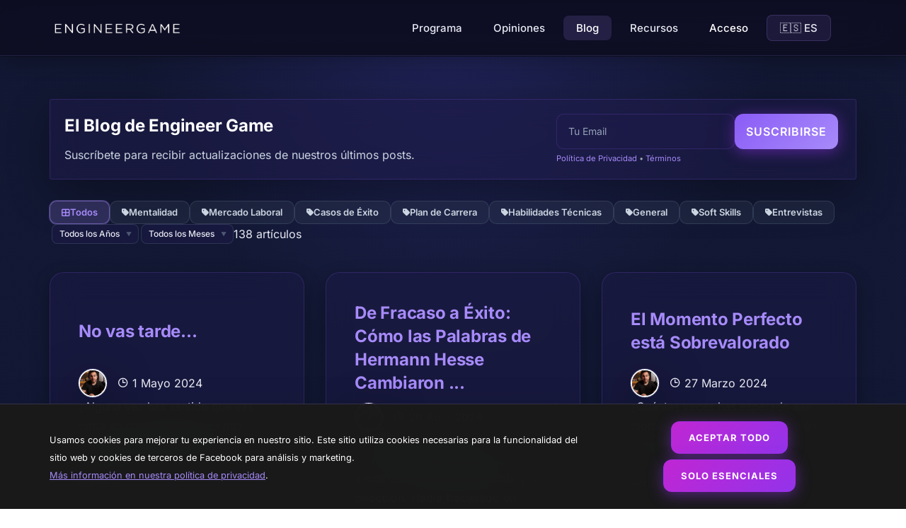

--- FILE ---
content_type: text/html; charset=utf-8
request_url: https://engineergame.com/blog
body_size: 39191
content:

   <!DOCTYPE html>
<html lang="es">
   <head>
      <meta charset="utf-8">
      <title>Blog | Ayudamos a Ingenieros de Software a aumentar un 40% su salario en 6 meses sin trabajar más horas con el método Engineer Game</title>
      <meta http-equiv="X-UA-Compatible" content="IE=edge">
      <meta name="viewport" content="width=device-width, initial-scale=1.0, user-scalable=no">
      <meta name="mobile-web-app-capable" content="yes">
      <meta name="apple-mobile-web-app-capable" content="yes">
      <meta name="apple-mobile-web-app-status-bar-style" content="white">
      <meta name="apple-mobile-web-app-title" content="EngineerGame">
      <link rel="manifest" href="/style/manifest.json">
      <meta http-equiv='cache-control' content='no-cache'>
      <meta http-equiv='expires' content='0'>
      <meta http-equiv='pragma' content='no-cache'>
      <meta name="description" content="Blog | Ayudamos a Ingenieros de Software a aumentar un 40% su salario en 6 meses sin trabajar más horas con el método Engineer Game">
      <meta name="keywords" content="Blog | Ayudamos a Ingenieros de Software a aumentar un 40% su salario en 6 meses sin trabajar más horas con el método Engineer Game">
      <meta name="title" property="og:title" content="Blog | Ayudamos a Ingenieros de Software a aumentar un 40% su salario en 6 meses sin trabajar más horas con el método Engineer Game">
      <meta property="og:site_name" content="EngineerGame">
      <meta name="url" property="og:url" content="https://engineergame.com/blog" id="ogUrl">
      <meta name="description" property="og:description" content="Blog | Ayudamos a Ingenieros de Software a aumentar un 40% su salario en 6 meses sin trabajar más horas con el método Engineer Game">
      <meta name="type" property="og:type" content="website">
      <meta name="image" property="og:image" content="https://engineergame.com/assets/img/customers/learn/og-image.png">
      <meta property="og:image:width" content="1200">
      <meta property="og:image:height" content="630">
      <meta property="og:image:alt" content="Blog | Ayudamos a Ingenieros de Software a aumentar un 40% su salario en 6 meses sin trabajar más horas con el método Engineer Game">
      <meta name="author" content="Alejandro Acosta">
      <meta property="article:author" content="Alejandro Acosta">
      <meta property="article:published_time" content="2026-01-17T12:20:02.568Z">
      <meta property="og:updated_time" content="2026-01-17T12:20:02.568Z">
      <meta content="Blog | Ayudamos a Ingenieros de Software a aumentar un 40% su salario en 6 meses sin trabajar más horas con el método Engineer Game" property="twitter:title" />
      <meta content="https://engineergame.com/assets/img/customers/learn/og-image.png" property="twitter:image" />
      <link rel="shortcut icon" href="/assets/img/favicon.ico">
      <meta content="summary_large_image" name="twitter:card" />
      <link rel="stylesheet" type="text/css" href="/style/css/bootstrap.min.css">
      <link rel="stylesheet" type="text/css" href="/style/css/plugins.css">
      <link rel="stylesheet" type="text/css" href="/style/revolution/css/settings.css">
      <link rel="stylesheet" type="text/css" href="/style/revolution/css/layers.css">
      <link rel="stylesheet" type="text/css" href="/style/revolution/css/navigation.css">
      <link rel="stylesheet" type="text/css" href="/style/type/type.css">
      <link rel="stylesheet" type="text/css" href="/style/style2.css">
      <link rel="stylesheet" type="text/css" href="/style/css/color/blue.css">
      <link rel="stylesheet" href="https://cdnjs.cloudflare.com/ajax/libs/font-awesome/6.0.0/css/all.min.css">
      <!-- <link rel="stylesheet" href="https://rsms.me/inter/inter.css"> -->
      <!-- <link rel="preload" as="style" href="https://fonts.googleapis.com/css?family=Rubik%3A100%2C100italic%2C200%2C200italic%2C300%2C300italic%2C400%2C400italic%2C500%2C500italic%2C600%2C600italic%2C700%2C700italic%2C800%2C800italic%2C900%2C900italic%7CPoppins%3A100%2C100italic%2C200%2C200italic%2C300%2C300italic%2C400%2C400italic%2C500%2C500italic%2C600%2C600italic%2C700%2C700italic%2C800%2C800italic%2C900%2C900italic%7CBebas%20Neue%3A100%2C100italic%2C200%2C200italic%2C300%2C300italic%2C400%2C400italic%2C500%2C500italic%2C600%2C600italic%2C700%2C700italic%2C800%2C800italic%2C900%2C900italic%7CMontserrat%3A100%2C100italic%2C200%2C200italic%2C300%2C300italic%2C400%2C400italic%2C500%2C500italic%2C600%2C600italic%2C700%2C700italic%2C800%2C800italic%2C900%2C900italic&#038;display=swap" />
      <link rel="stylesheet" href="https://fonts.googleapis.com/css?family=Rubik%3A100%2C100italic%2C200%2C200italic%2C300%2C300italic%2C400%2C400italic%2C500%2C500italic%2C600%2C600italic%2C700%2C700italic%2C800%2C800italic%2C900%2C900italic%7CPoppins%3A100%2C100italic%2C200%2C200italic%2C300%2C300italic%2C400%2C400italic%2C500%2C500italic%2C600%2C600italic%2C700%2C700italic%2C800%2C800italic%2C900%2C900italic%7CBebas%20Neue%3A100%2C100italic%2C200%2C200italic%2C300%2C300italic%2C400%2C400italic%2C500%2C500italic%2C600%2C600italic%2C700%2C700italic%2C800%2C800italic%2C900%2C900italic%7CMontserrat%3A100%2C100italic%2C200%2C200italic%2C300%2C300italic%2C400%2C400italic%2C500%2C500italic%2C600%2C600italic%2C700%2C700italic%2C800%2C800italic%2C900%2C900italic&#038;display=swap" media="print" onload="this.media='all'" />
      <link rel="stylesheet" href="https://fonts.googleapis.com/css?family=Rubik%3A100%2C100italic%2C200%2C200italic%2C300%2C300italic%2C400%2C400italic%2C500%2C500italic%2C600%2C600italic%2C700%2C700italic%2C800%2C800italic%2C900%2C900italic%7CPoppins%3A100%2C100italic%2C200%2C200italic%2C300%2C300italic%2C400%2C400italic%2C500%2C500italic%2C600%2C600italic%2C700%2C700italic%2C800%2C800italic%2C900%2C900italic%7CBebas%20Neue%3A100%2C100italic%2C200%2C200italic%2C300%2C300italic%2C400%2C400italic%2C500%2C500italic%2C600%2C600italic%2C700%2C700italic%2C800%2C800italic%2C900%2C900italic%7CMontserrat%3A100%2C100italic%2C200%2C200italic%2C300%2C300italic%2C400%2C400italic%2C500%2C500italic%2C600%2C600italic%2C700%2C700italic%2C800%2C800italic%2C900%2C900italic&#038;display=swap" />  -->
      <link rel="stylesheet" href="/customFonts">
      <link rel="stylesheet" type="text/css" href="/customCss">
      <link rel="stylesheet" href="https://cdn.jsdelivr.net/npm/intl-tel-input@19.2.19/build/css/intlTelInput.css">
      <link href="https://assets.calendly.com/assets/external/widget.css" rel="stylesheet">
      <script src="https://assets.calendly.com/assets/external/widget.js" type="text/javascript" async></script>
      
      <script async src="https://www.googletagmanager.com/gtag/js?id=G-2BY10NNWEE"></script>
      <script>
         window.dataLayer = window.dataLayer || [];
         function gtag(){dataLayer.push(arguments);}
         gtag('js', new Date());
         gtag('config', 'G-2BY10NNWEE');
      </script>
      
      
      <script>(function(w,d,s,l,i){w[l]=w[l]||[];w[l].push({'gtm.start':
         new Date().getTime(),event:'gtm.js'});var f=d.getElementsByTagName(s)[0],
         j=d.createElement(s),dl=l!='dataLayer'?'&l='+l:'';j.async=true;j.src=
         'https://www.googletagmanager.com/gtm.js?id='+i+dl;f.parentNode.insertBefore(j,f);
         })(window,document,'script','dataLayer','GTM-5HPR8XM');
      </script>
      
      
      <script>
         // Initialize Facebook Pixel immediately but with limited consent mode
         !function(f,b,e,v,n,t,s)
         {if(f.fbq)return;n=f.fbq=function(){n.callMethod?
         n.callMethod.apply(n,arguments):n.queue.push(arguments)};
         if(!f._fbq)f._fbq=n;n.push=n;n.loaded=!0;n.version='2.0';
         n.queue=[];t=b.createElement(e);t.async=!0;
         t.src=v;s=b.getElementsByTagName(e)[0];
         s.parentNode.insertBefore(t,s)}(window, document,'script',
         'https://connect.facebook.net/en_US/fbevents.js');
         
         // Initialize with limited data processing
         fbq('init', '1281664340372514', {}, { 
            dataProcessingOptions: ['LDU'], 
            dataProcessingCountry: 0, 
            dataProcessingState: 0 
         });
         
         
         // Initialize second pixel
         fbq('init', '2270950013062080', {}, { 
            dataProcessingOptions: ['LDU'], 
            dataProcessingCountry: 0, 
            dataProcessingState: 0 
         });
         

         // Track PageView with limited data
         fbq('track', 'PageView');
         
         // Function to enable full tracking after consent
         window.enableFacebookPixel = function() {
            if (window.fbFullConsent) return; // Prevent multiple calls
            
            // Re-initialize with full consent
            fbq('consent', 'revoke');
            fbq('consent', 'grant');
            fbq('track', 'PageView');
            window.fbFullConsent = true;
         };

         // Check if consent already given
         if (localStorage.getItem('cookiesAccepted') === 'true') {
            window.enableFacebookPixel();
         }
      </script>
      <noscript>
         <img height="1" width="1" style="display:none" src="https://www.facebook.com/tr?id=1281664340372514&ev=PageView&noscript=1"/>
         
         <img height="1" width="1" style="display:none" src="https://www.facebook.com/tr?id=2270950013062080&ev=PageView&noscript=1"/>
         
      </noscript>
      
      
      <script>
         // Define Hotjar loader that will be called after consent
         window.loadHotjar = function() {
            if (window.hjLoaded) return; // Prevent multiple loads
            
            window.hj = window.hj || function() { (window.hj.q = window.hj.q || []).push(arguments); };
            window._hjSettings = { 
               hjid: "3666599", 
               hjsv: 6 
            };
            
            var script = document.createElement('script');
            script.async = 1;
            script.src = 'https://static.hotjar.com/c/hotjar-' + window._hjSettings.hjid + '.js?sv=' + window._hjSettings.hjsv;
            document.head.appendChild(script);
            
            window.hjLoaded = true;
         };

         // Check if consent already given
         if (localStorage.getItem('cookiesAccepted') === 'true') {
            window.loadHotjar();
         }
      </script>
      
   </head>

   <body>
            <!-- Google Tag Manager (noscript) -->
      <noscript><iframe src="https://www.googletagmanager.com/ns.html?id=GTM-5HPR8XM"
         height="0" width="0" style="display:none;visibility:hidden"></iframe></noscript>
      <!-- End Google Tag Manager (noscript) -->
      <div class="page-loading" style="display:none">
         <div class="text-center" style="margin-top:300px;">
           <div class="h1">Waiting to do the magic, AI is processing your request</div>
         </div>
         <div class="status">
           <div class="modern-spinner"></div>
         </div>
       </div>
       <style>
         .modern-spinner {
           width: 50px;
           height: 50px;
           border: 4px solid rgba(167, 139, 250, 0.2);
           border-top-color: #a78bfa;
           border-radius: 50%;
           animation: spin 0.8s linear infinite;
           margin: 0 auto;
         }
         
         @keyframes spin {
           to { transform: rotate(360deg); }
         }
       </style>

      <div class="content-wrapper">
         
        <style>
         .banner {
            background-color: #FFD580;
            padding: 5px;
            text-align: center;
         }

         .banner-text {
            color: black;
            font-family: 'Open Sans', sans-serif;
            font-weight: 700;
            font-size: 16px;
            line-height: 1.5;
            display: inline-block; /* Cambia el display a inline-block */
            vertical-align: middle; /* Alinea verticalmente con el botón */
            margin-top: 15px;
            margin-right: 10px; /* Añade espacio entre el texto y el botón */
         }

         .banner-button {
            color: #fff;
            background-color: #000;
            font-family: 'Open Sans', sans-serif;
            font-weight: 700;
            font-size: 16px;
            line-height: 1.5;
            border: none;
            padding: 10px 20px;
            cursor: pointer;
            vertical-align: middle; /* Alinea verticalmente con el texto */
         }
         </style>
         
         
         
       
         <nav class="navbar absolute transparent navbar-expand-lg">
            <div class="container">
              
                  <div class="navbar-brand">
                    <a aria-label="logo" href="/">
              
                    <img class="logo" alt="logo" src="/style/images/logo-white.png" style="max-width:250px; max-height:100px;"/>  
                  </a>
               </div>
               
               <div class="navbar-other ml-auto order-lg-3">
                  <ul class="navbar-nav flex-row align-items-center">
                    <li class="nav-item">
                      <div class="navbar-hamburger d-lg-none d-xl-none ml-auto"><button class="hamburger animate plain" data-toggle="offcanvas-nav"><span></span></button></div>
                    </li>
                  </ul>
                </div>
               <div class="navbar-collapse offcanvas-nav">
                  <ul class="navbar-nav ml-auto">
                     <li class="nav-item d-block d-md-none">
                       <a class="nav-link home" href="/">Inicio</a>
                     </li>
                     
                     
                     <li class="nav-item programa">
                       <a aria-label="programa" id="programa-link" class="nav-link dropdown-toggle" href="/programa">Programa</a>
                     </li>
                     
                     
                     <li class="nav-item opiniones">
                       <a aria-label="opiniones" id="opiniones-link" class="nav-link dropdown-toggle" href="/opiniones">Opiniones</a>
                     </li>
                     
                     
                     <li class="nav-item blog">
                       <a aria-label="blog" id="blog-link" class="nav-link dropdown-toggle" href="/blog"">Blog</a>
                     </li>
                     
                     <!-- <li class="nav-item"><a id="ebook-link" class="nav-link dropdown-toggle" href="/ebook">Guía Gratis</a></li> -->
                     
                     <li class="nav-item dropdown recursos">
                       <a aria-label="recursos" class="nav-link has-submenu" href="#" id="sm-17007520102056333-31" aria-haspopup="true" aria-controls="sm-17007520102056333-32" aria-expanded="false">
                         <span class="sub-arrow"></span>Recursos
                       </a>
                       <ul class="dropdown-menu sm-nowrap" id="sm-17007520102056333-32" role="group" aria-hidden="true" aria-labelledby="sm-17007520102056333-31" aria-expanded="false">
                        
                         <li><a aria-label="ebook" class="dropdown-item ebook" href="/ebook">Guía gratis</a></li>
                         
                         
                         <li><a aria-label="clase-gratis" target="_blank" class="dropdown-item clase-gratis" href="/clase">Clase gratis</a></li>
                         
                         
                         <li><a aria-label="webinar" target="_blank" class="dropdown-item webinar" href="/webinar">Webinar</a></li>
                         
                         
                         <li><a aria-label="presentacion" target="_blank" class="dropdown-item presentacion" href="/l/pdf">Presentación</a></li>
                         
                         
                         <li><a aria-label="about" class="dropdown-item about" href="/about">Comunidad</a></li>
                         
                         
                         <li><a aria-label="interviews" class="dropdown-item interviews" href="/interviews">Entrevistas</a></li>
                         
                         
                         <li><a aria-label="resources" class="dropdown-item resources" href="/resources">Plantillas</a></li>
                         
                         <!-- 
                         <li><a aria-label="about" target="_blank" class="dropdown-item about" href="/newsletter">Newsletter</a></li>
                          -->
                         
                          <li><a aria-label="pro" class="dropdown-item pro" href="/pro">Herramientas Pro</a></li>
                          
                         
                         <li><a aria-label="resources" class="dropdown-item resources" href="/company">Sobre nosotros</a></li>
                         
                       </ul>
                     </li>
                     
                     <!-- <li class="nav-item"><a id="ebook-link" class="nav-link dropdown-toggle" href="/clase">Clase Gratis</a></li>
                     <li class="nav-item"><a id="ebook-link" class="nav-link dropdown-toggle" href="/webinar">Webinar</a></li> -->
                     
                      <li class="nav-item acceso">
                        <a aria-label="alumnos" id="alumnos-link" class="nav-link dropdown-toggle" href="/login">Acceso</a>
                      </li>
                     
                     <!-- <li class="nav-item company">
                       <a aria-label="company" id="company-link" class="nav-link dropdown-toggle" href="/company">About</a>
                     </li> -->
                       
                      <li class="nav-item dropdown lang">
                        <a aria-label="idioma" class="nav-link has-submenu" href="#" id="sm-17007520102056333-32" aria-haspopup="true" aria-controls="sm-17007520102056333-32" aria-expanded="false">
                          <span class="sub-arrow"></span>🇪🇸 ES
                        </a>
                        <ul class="dropdown-menu sm-nowrap" id="sm-17007520102056333-32" role="group" aria-hidden="true" aria-labelledby="sm-17007520102056333-32" aria-expanded="false">
                          
                            <li class="nav-item"><a class="dropdown-item  dropdown-toggle" href="/en/blog">🇺🇸 EN</a></li>
                                                    
                        </ul>
                      </li>                  
                     
                     
                     
                   </ul>                   
                  <!-- /.navbar-nav -->
               </div>
               <!-- /.navbar-collapse -->
            </div>
            <!-- /.container -->
         </nav>
         <script>
            function setActiveLink(linkId, keyword) {
              var currentURL = window.location.href;
              var linkElement = document.getElementById(linkId);
          
              if (currentURL.includes(keyword)) {
                linkElement.classList.add('active');
              }
            }
          
            // Call the function for each link
            setActiveLink('programa-link', '/programa');
            setActiveLink('opiniones-link', '/opiniones');
            setActiveLink('blog-link', '/blog');
            setActiveLink('ebook-link', '/ebook');
            setActiveLink('alumnos-link', '/login');
          </script>


    <!-- /.navbar -->

    <div id="wrapper_1" class="wrapper content-wrapper">
      <div class="container">
        <!-- Newsletter Subscription Section -->
        <div class="row mb-4">
          <div class="col-12">
            <div class="box p-3 rounded">
              <div class="d-flex justify-content-between align-items-center flex-wrap gap-3">
                <!-- Texto a la izquierda -->
                <div class="flex-grow-1">
                  <h4 class="post-title mb-1">
                    
                      El Blog de Engineer Game
                    
                  </h4>
                  <p class="mb-0 text-muted" style="font-size: 0.9em;">
                    
                      Suscríbete para recibir actualizaciones de nuestros últimos posts.
                    
                  </p>
                </div>
                
                <!-- Formulario a la derecha -->
                <div class="newsletter-form-container">
                  <form class="newsletter-form d-flex align-items-center" style="min-width: 320px; gap: 8px;">
                    <input 
                      type="email" 
                      class="form-control" 
                      placeholder="Tu Email"
                      required
                      id="newsletterEmail"
                      style="border-radius: 20px; flex: 1; min-width: 200px;"
                    >
                    <button class="btn btn-primary" type="submit" style="border-radius: 20px; white-space: nowrap; padding: 8px 16px !important;">
                      Suscribirse
                    </button>
                  </form>
                  
                  <!-- Texto de privacidad a la derecha del formulario -->
                  <small class="text-muted mt-1 d-block text-end" style="font-size: 0.7em;">
                    
                      <a href="/privacy" class="text-decoration-none">Política de Privacidad</a> • <a href="/terms" class="text-decoration-none">Términos</a>
                    
                  </small>
                </div>
              </div>
            </div>
          </div>
        </div>
        
        <!-- Sección de filtros -->
        <div class="row mb-3">
          <div class="col-12">
            <!-- Filtros distribuidos en una sola línea -->
            <div class="d-flex justify-content-between align-items-center mb-2 flex-wrap gap-2">
              <!-- Categorías a la izquierda -->
              <div class="category-filter flex-grow-1">
                <div class="filter-buttons d-flex flex-wrap align-items-center" style="gap: 3px;">
                  <button class="filter-btn active" data-category="all">
                    <i class="fas fa-th-large me-1" style="font-size: 0.9em;"></i>
                    Todos
                  </button>
                  
                  
                    <button class="filter-btn" data-category="Mentalidad">
                      <i class="fas fa-tag me-1" style="font-size: 0.9em;"></i>
                      Mentalidad
                    </button>
                  
                    <button class="filter-btn" data-category="Mercado Laboral">
                      <i class="fas fa-tag me-1" style="font-size: 0.9em;"></i>
                      Mercado Laboral
                    </button>
                  
                    <button class="filter-btn" data-category="Casos de Éxito">
                      <i class="fas fa-tag me-1" style="font-size: 0.9em;"></i>
                      Casos de Éxito
                    </button>
                  
                    <button class="filter-btn" data-category="Plan de Carrera">
                      <i class="fas fa-tag me-1" style="font-size: 0.9em;"></i>
                      Plan de Carrera
                    </button>
                  
                    <button class="filter-btn" data-category="Habilidades Técnicas">
                      <i class="fas fa-tag me-1" style="font-size: 0.9em;"></i>
                      Habilidades Técnicas
                    </button>
                  
                    <button class="filter-btn" data-category="General">
                      <i class="fas fa-tag me-1" style="font-size: 0.9em;"></i>
                      General
                    </button>
                  
                    <button class="filter-btn" data-category="Soft Skills">
                      <i class="fas fa-tag me-1" style="font-size: 0.9em;"></i>
                      Soft Skills
                    </button>
                  
                    <button class="filter-btn" data-category="Entrevistas">
                      <i class="fas fa-tag me-1" style="font-size: 0.9em;"></i>
                      Entrevistas
                    </button>
                  
                </div>
              </div>

              <!-- Filtros de fecha y contador a la derecha -->
              <div class="date-filters d-flex align-items-center" style="gap: 8px; flex-shrink: 0;">
                <!-- Filtro de Año -->
                <div class="select-wrapper">
                  <select id="yearFilter" class="form-select form-select-sm">
                    <option value="all">Todos los Años</option>
                  </select>
                </div>
                
                <!-- Filtro de Mes -->
                <div class="select-wrapper">
                  <select id="monthFilter" class="form-select form-select-sm">
                    <option value="all">Todos los Meses</option>
                    
                      <option value="enero">Enero</option>
                      <option value="febrero">Febrero</option>
                      <option value="marzo">Marzo</option>
                      <option value="abril">Abril</option>
                      <option value="mayo">Mayo</option>
                      <option value="junio">Junio</option>
                      <option value="julio">Julio</option>
                      <option value="agosto">Agosto</option>
                      <option value="septiembre">Septiembre</option>
                      <option value="octubre">Octubre</option>
                      <option value="noviembre">Noviembre</option>
                      <option value="diciembre">Diciembre</option>
                    
                  </select>
                </div>
                
                <!-- Contador integrado -->
                <div class="post-count-badge">
                  <span id="postCount">138</span> artículos
                </div>
              </div>
            </div>
          </div>
        </div>
        
        <div class="row" style="margin-top: 0px">
          <div class="col-12">
            <div class="blog classic-view boxed">
              <div class="row post" style="margin-top: 0px" id="blogContainer">
                  <!-- <figure class="main overlay overlay1 rounded"><a href="blog-post.html"><img src="/style/images/art/b13.jpg" alt="" /></a>
                    <figcaption>
                      <h5 class="from-top mb-0">Read More</h5>
                    </figcaption>
                  </figure> -->
                  
                  <div class="col-lg-4 col-md-6 mt-2 mb-2 blog-post-item" 
                       data-date="1 Mayo 2024" 
                       data-year="2024" 
                       data-month="mayo"
                       data-month-en="mayo"
                       data-title="no vas tarde..."
                       data-category="Mentalidad">
                      <div class="box bg-white shadow blog-item" style="transition: transform 0.3s ease, box-shadow 0.3s ease; border-radius: 12px; overflow: hidden; display: flex; flex-direction: column; height: 100%;">
                          <!-- Blog Header with gradient -->
                           
                          <div>
                              <h2 class="post-title" style="font-size: 1.5rem; line-height: 1.4; min-height: 84px; display: flex; align-items: center; margin-bottom: 1rem;">
                                  <a href="blog/no-vas-tarde" style="display: block; overflow: hidden; text-overflow: ellipsis;">
                                      No vas tarde...
                                  </a>
                              </h2>
                          </div>

                          <div class="d-flex align-items-center">
                            <div class="author-avatar" style="margin-right: 0.75rem;">
                              <img src="/assets/img/customers/learn/bio.png" alt="Alejandro Acosta" 
                                  class="rounded-circle" 
                                  style="width: 40px; height: 40px; object-fit: cover; border: 2px solid #f8f9fa;">
                            </div>
                            <div class="author-info">
                                <div>
                                    
                                </div>
                                <div>
                                    <i class="jam jam-clock" style="margin-right: 0.25rem;"></i>1 Mayo 2024
                                </div>
                            </div>
                          </div>
                          
                          <!-- Blog Content -->
                          <div style="flex: 1; display: flex; flex-direction: column; justify-content: space-between;">
                              <p style="margin-bottom: 1rem;">
                                  ¿Alguna vez has sentido que vas tarde en comparación con otras personas de tu edad? ¿Te has preguntado si estás a tiempo para cump...
                              </p>
                              
                              <!-- Author Section -->
                              <div class="d-flex align-items-center justify-content-between" style="margin-top: auto;">
                                  <div class="d-flex align-items-center">
                                      
                                  
                                    </div>
                              </div>
                              
                                <a href="blog/no-vas-tarde" style="font-weight: 500;">
                                  Leer más
                              </a>
                          </div>
                      </div>
                    </div>
                  
                  <div class="col-lg-4 col-md-6 mt-2 mb-2 blog-post-item" 
                       data-date="29 Abril 2024" 
                       data-year="2024" 
                       data-month="abril"
                       data-month-en="abril"
                       data-title="de fracaso a éxito: cómo las palabras de hermann hesse cambiaron mi vida como ingeniero de software"
                       data-category="Mentalidad">
                      <div class="box bg-white shadow blog-item" style="transition: transform 0.3s ease, box-shadow 0.3s ease; border-radius: 12px; overflow: hidden; display: flex; flex-direction: column; height: 100%;">
                          <!-- Blog Header with gradient -->
                           
                          <div>
                              <h2 class="post-title" style="font-size: 1.5rem; line-height: 1.4; min-height: 84px; display: flex; align-items: center; margin-bottom: 1rem;">
                                  <a href="blog/de-fracaso-a-exito-como-las-palabras-de-hermann-hesse-cambiaron-mi-vida-como-ingeniero-de-software" style="display: block; overflow: hidden; text-overflow: ellipsis;">
                                      De Fracaso a Éxito: Cómo las Palabras de Hermann Hesse Cambiaron ...
                                  </a>
                              </h2>
                          </div>

                          <div class="d-flex align-items-center">
                            <div class="author-avatar" style="margin-right: 0.75rem;">
                              <img src="/assets/img/customers/learn/bio.png" alt="Alejandro Acosta" 
                                  class="rounded-circle" 
                                  style="width: 40px; height: 40px; object-fit: cover; border: 2px solid #f8f9fa;">
                            </div>
                            <div class="author-info">
                                <div>
                                    
                                </div>
                                <div>
                                    <i class="jam jam-clock" style="margin-right: 0.25rem;"></i>29 Abril 2024
                                </div>
                            </div>
                          </div>
                          
                          <!-- Blog Content -->
                          <div style="flex: 1; display: flex; flex-direction: column; justify-content: space-between;">
                              <p style="margin-bottom: 1rem;">
                                  Recuerdo otra vivamente un momento en mi vida en el que me sentía completamente perdido y sin dirección. Había fracasado en varios...
                              </p>
                              
                              <!-- Author Section -->
                              <div class="d-flex align-items-center justify-content-between" style="margin-top: auto;">
                                  <div class="d-flex align-items-center">
                                      
                                  
                                    </div>
                              </div>
                              
                                <a href="blog/de-fracaso-a-exito-como-las-palabras-de-hermann-hesse-cambiaron-mi-vida-como-ingeniero-de-software" style="font-weight: 500;">
                                  Leer más
                              </a>
                          </div>
                      </div>
                    </div>
                  
                  <div class="col-lg-4 col-md-6 mt-2 mb-2 blog-post-item" 
                       data-date="27 Marzo 2024" 
                       data-year="2024" 
                       data-month="marzo"
                       data-month-en="marzo"
                       data-title="el momento perfecto está sobrevalorado"
                       data-category="Mentalidad">
                      <div class="box bg-white shadow blog-item" style="transition: transform 0.3s ease, box-shadow 0.3s ease; border-radius: 12px; overflow: hidden; display: flex; flex-direction: column; height: 100%;">
                          <!-- Blog Header with gradient -->
                           
                          <div>
                              <h2 class="post-title" style="font-size: 1.5rem; line-height: 1.4; min-height: 84px; display: flex; align-items: center; margin-bottom: 1rem;">
                                  <a href="blog/el-momento-perfecto-esta-sobrevalorado" style="display: block; overflow: hidden; text-overflow: ellipsis;">
                                      El Momento Perfecto está Sobrevalorado
                                  </a>
                              </h2>
                          </div>

                          <div class="d-flex align-items-center">
                            <div class="author-avatar" style="margin-right: 0.75rem;">
                              <img src="/assets/img/customers/learn/bio.png" alt="Alejandro Acosta" 
                                  class="rounded-circle" 
                                  style="width: 40px; height: 40px; object-fit: cover; border: 2px solid #f8f9fa;">
                            </div>
                            <div class="author-info">
                                <div>
                                    
                                </div>
                                <div>
                                    <i class="jam jam-clock" style="margin-right: 0.25rem;"></i>27 Marzo 2024
                                </div>
                            </div>
                          </div>
                          
                          <!-- Blog Content -->
                          <div style="flex: 1; display: flex; flex-direction: column; justify-content: space-between;">
                              <p style="margin-bottom: 1rem;">
                                  ¿Cuántas veces has esperado ese momento perfecto para hacer algo específico?. No ahora, no es el momento adecuado... Mañana, segur...
                              </p>
                              
                              <!-- Author Section -->
                              <div class="d-flex align-items-center justify-content-between" style="margin-top: auto;">
                                  <div class="d-flex align-items-center">
                                      
                                  
                                    </div>
                              </div>
                              
                                <a href="blog/el-momento-perfecto-esta-sobrevalorado" style="font-weight: 500;">
                                  Leer más
                              </a>
                          </div>
                      </div>
                    </div>
                  
                  <div class="col-lg-4 col-md-6 mt-2 mb-2 blog-post-item" 
                       data-date="22 Marzo 2024" 
                       data-year="2024" 
                       data-month="marzo"
                       data-month-en="marzo"
                       data-title="el millón de dólares de tus sueños"
                       data-category="Mentalidad">
                      <div class="box bg-white shadow blog-item" style="transition: transform 0.3s ease, box-shadow 0.3s ease; border-radius: 12px; overflow: hidden; display: flex; flex-direction: column; height: 100%;">
                          <!-- Blog Header with gradient -->
                           
                          <div>
                              <h2 class="post-title" style="font-size: 1.5rem; line-height: 1.4; min-height: 84px; display: flex; align-items: center; margin-bottom: 1rem;">
                                  <a href="blog/los-millones-de-tus-suenos" style="display: block; overflow: hidden; text-overflow: ellipsis;">
                                      El Millón de Dólares de Tus Sueños
                                  </a>
                              </h2>
                          </div>

                          <div class="d-flex align-items-center">
                            <div class="author-avatar" style="margin-right: 0.75rem;">
                              <img src="/assets/img/customers/learn/bio.png" alt="Alejandro Acosta" 
                                  class="rounded-circle" 
                                  style="width: 40px; height: 40px; object-fit: cover; border: 2px solid #f8f9fa;">
                            </div>
                            <div class="author-info">
                                <div>
                                    
                                </div>
                                <div>
                                    <i class="jam jam-clock" style="margin-right: 0.25rem;"></i>22 Marzo 2024
                                </div>
                            </div>
                          </div>
                          
                          <!-- Blog Content -->
                          <div style="flex: 1; display: flex; flex-direction: column; justify-content: space-between;">
                              <p style="margin-bottom: 1rem;">
                                  Hoy propongo que usemos nuestra imaginación. Si estás aquí, probablemente tengas un trabajo. Imaginemos que no estás ganando tanto...
                              </p>
                              
                              <!-- Author Section -->
                              <div class="d-flex align-items-center justify-content-between" style="margin-top: auto;">
                                  <div class="d-flex align-items-center">
                                      
                                  
                                    </div>
                              </div>
                              
                                <a href="blog/los-millones-de-tus-suenos" style="font-weight: 500;">
                                  Leer más
                              </a>
                          </div>
                      </div>
                    </div>
                  
                  <div class="col-lg-4 col-md-6 mt-2 mb-2 blog-post-item" 
                       data-date="16 Marzo 2024" 
                       data-year="2024" 
                       data-month="marzo"
                       data-month-en="marzo"
                       data-title="por qué es importante estar preparado para los despidos"
                       data-category="Mercado Laboral">
                      <div class="box bg-white shadow blog-item" style="transition: transform 0.3s ease, box-shadow 0.3s ease; border-radius: 12px; overflow: hidden; display: flex; flex-direction: column; height: 100%;">
                          <!-- Blog Header with gradient -->
                           
                          <div>
                              <h2 class="post-title" style="font-size: 1.5rem; line-height: 1.4; min-height: 84px; display: flex; align-items: center; margin-bottom: 1rem;">
                                  <a href="blog/porque-es-importante-estar-preparado-para-layoffs" style="display: block; overflow: hidden; text-overflow: ellipsis;">
                                      Por qué es importante estar preparado para los despidos
                                  </a>
                              </h2>
                          </div>

                          <div class="d-flex align-items-center">
                            <div class="author-avatar" style="margin-right: 0.75rem;">
                              <img src="/assets/img/customers/learn/bio.png" alt="Alejandro Acosta" 
                                  class="rounded-circle" 
                                  style="width: 40px; height: 40px; object-fit: cover; border: 2px solid #f8f9fa;">
                            </div>
                            <div class="author-info">
                                <div>
                                    
                                </div>
                                <div>
                                    <i class="jam jam-clock" style="margin-right: 0.25rem;"></i>16 Marzo 2024
                                </div>
                            </div>
                          </div>
                          
                          <!-- Blog Content -->
                          <div style="flex: 1; display: flex; flex-direction: column; justify-content: space-between;">
                              <p style="margin-bottom: 1rem;">
                                  Ayer tuve una llamada con Martin, un ingeniero de software full-stack a quien había conocido hace algún tiempo en San Francisco. M...
                              </p>
                              
                              <!-- Author Section -->
                              <div class="d-flex align-items-center justify-content-between" style="margin-top: auto;">
                                  <div class="d-flex align-items-center">
                                      
                                  
                                    </div>
                              </div>
                              
                                <a href="blog/porque-es-importante-estar-preparado-para-layoffs" style="font-weight: 500;">
                                  Leer más
                              </a>
                          </div>
                      </div>
                    </div>
                  
                  <div class="col-lg-4 col-md-6 mt-2 mb-2 blog-post-item" 
                       data-date="04 Marzo 2024" 
                       data-year="2024" 
                       data-month="marzo"
                       data-month-en="marzo"
                       data-title="historia de francisco: de uruguay a usa en ebay"
                       data-category="Casos de Éxito">
                      <div class="box bg-white shadow blog-item" style="transition: transform 0.3s ease, box-shadow 0.3s ease; border-radius: 12px; overflow: hidden; display: flex; flex-direction: column; height: 100%;">
                          <!-- Blog Header with gradient -->
                           
                          <div>
                              <h2 class="post-title" style="font-size: 1.5rem; line-height: 1.4; min-height: 84px; display: flex; align-items: center; margin-bottom: 1rem;">
                                  <a href="blog/francisco-de-uruguay-a-usa-en-ebay" style="display: block; overflow: hidden; text-overflow: ellipsis;">
                                      Historia de Francisco: De Uruguay a USA en eBay
                                  </a>
                              </h2>
                          </div>

                          <div class="d-flex align-items-center">
                            <div class="author-avatar" style="margin-right: 0.75rem;">
                              <img src="/assets/img/customers/learn/bio.png" alt="Alejandro Acosta" 
                                  class="rounded-circle" 
                                  style="width: 40px; height: 40px; object-fit: cover; border: 2px solid #f8f9fa;">
                            </div>
                            <div class="author-info">
                                <div>
                                    
                                </div>
                                <div>
                                    <i class="jam jam-clock" style="margin-right: 0.25rem;"></i>04 Marzo 2024
                                </div>
                            </div>
                          </div>
                          
                          <!-- Blog Content -->
                          <div style="flex: 1; display: flex; flex-direction: column; justify-content: space-between;">
                              <p style="margin-bottom: 1rem;">
                                  Historia de Francisco Erramuspe: Estudié una carrera de grado en ciencias de la computación en Estados Unidos, donde mientras curs...
                              </p>
                              
                              <!-- Author Section -->
                              <div class="d-flex align-items-center justify-content-between" style="margin-top: auto;">
                                  <div class="d-flex align-items-center">
                                      
                                  
                                    </div>
                              </div>
                              
                                <a href="blog/francisco-de-uruguay-a-usa-en-ebay" style="font-weight: 500;">
                                  Leer más
                              </a>
                          </div>
                      </div>
                    </div>
                  
                  <div class="col-lg-4 col-md-6 mt-2 mb-2 blog-post-item" 
                       data-date="03 Marzo 2024" 
                       data-year="2024" 
                       data-month="marzo"
                       data-month-en="marzo"
                       data-title="historia de antonio: de auditor de seguridad a devsecops"
                       data-category="Casos de Éxito">
                      <div class="box bg-white shadow blog-item" style="transition: transform 0.3s ease, box-shadow 0.3s ease; border-radius: 12px; overflow: hidden; display: flex; flex-direction: column; height: 100%;">
                          <!-- Blog Header with gradient -->
                           
                          <div>
                              <h2 class="post-title" style="font-size: 1.5rem; line-height: 1.4; min-height: 84px; display: flex; align-items: center; margin-bottom: 1rem;">
                                  <a href="blog/antonio-de-auditor-a-devsecops" style="display: block; overflow: hidden; text-overflow: ellipsis;">
                                      Historia de Antonio: De Auditor de Seguridad a DevSecOps
                                  </a>
                              </h2>
                          </div>

                          <div class="d-flex align-items-center">
                            <div class="author-avatar" style="margin-right: 0.75rem;">
                              <img src="/assets/img/customers/learn/bio.png" alt="Alejandro Acosta" 
                                  class="rounded-circle" 
                                  style="width: 40px; height: 40px; object-fit: cover; border: 2px solid #f8f9fa;">
                            </div>
                            <div class="author-info">
                                <div>
                                    
                                </div>
                                <div>
                                    <i class="jam jam-clock" style="margin-right: 0.25rem;"></i>03 Marzo 2024
                                </div>
                            </div>
                          </div>
                          
                          <!-- Blog Content -->
                          <div style="flex: 1; display: flex; flex-direction: column; justify-content: space-between;">
                              <p style="margin-bottom: 1rem;">
                                  Estudié Física y después realicé un doctorado, también en Física. Al terminarlo me vi con casi 30 años y sin habilidades útiles en...
                              </p>
                              
                              <!-- Author Section -->
                              <div class="d-flex align-items-center justify-content-between" style="margin-top: auto;">
                                  <div class="d-flex align-items-center">
                                      
                                  
                                    </div>
                              </div>
                              
                                <a href="blog/antonio-de-auditor-a-devsecops" style="font-weight: 500;">
                                  Leer más
                              </a>
                          </div>
                      </div>
                    </div>
                  
                  <div class="col-lg-4 col-md-6 mt-2 mb-2 blog-post-item" 
                       data-date="02 Marzo 2024" 
                       data-year="2024" 
                       data-month="marzo"
                       data-month-en="marzo"
                       data-title="consejos que desearía haber conocido antes en mi carrera de desarrollador.."
                       data-category="Plan de Carrera">
                      <div class="box bg-white shadow blog-item" style="transition: transform 0.3s ease, box-shadow 0.3s ease; border-radius: 12px; overflow: hidden; display: flex; flex-direction: column; height: 100%;">
                          <!-- Blog Header with gradient -->
                           
                          <div>
                              <h2 class="post-title" style="font-size: 1.5rem; line-height: 1.4; min-height: 84px; display: flex; align-items: center; margin-bottom: 1rem;">
                                  <a href="blog/consejos-que-desearia-haber-conocido-antes-en-mi-carrera-de-desarrollador" style="display: block; overflow: hidden; text-overflow: ellipsis;">
                                      Consejos que desearía haber conocido antes en mi carrera de desar...
                                  </a>
                              </h2>
                          </div>

                          <div class="d-flex align-items-center">
                            <div class="author-avatar" style="margin-right: 0.75rem;">
                              <img src="/assets/img/customers/learn/bio.png" alt="Alejandro Acosta" 
                                  class="rounded-circle" 
                                  style="width: 40px; height: 40px; object-fit: cover; border: 2px solid #f8f9fa;">
                            </div>
                            <div class="author-info">
                                <div>
                                    
                                </div>
                                <div>
                                    <i class="jam jam-clock" style="margin-right: 0.25rem;"></i>02 Marzo 2024
                                </div>
                            </div>
                          </div>
                          
                          <!-- Blog Content -->
                          <div style="flex: 1; display: flex; flex-direction: column; justify-content: space-between;">
                              <p style="margin-bottom: 1rem;">
                                    ¿Alguna vez sientes que el trabajo está absorbiendo tu vida?  En mis primeros años, ignoré el equilibrio.   ¿Y sabes qué? 
                              </p>
                              
                              <!-- Author Section -->
                              <div class="d-flex align-items-center justify-content-between" style="margin-top: auto;">
                                  <div class="d-flex align-items-center">
                                      
                                  
                                    </div>
                              </div>
                              
                                <a href="blog/consejos-que-desearia-haber-conocido-antes-en-mi-carrera-de-desarrollador" style="font-weight: 500;">
                                  Leer más
                              </a>
                          </div>
                      </div>
                    </div>
                  
                  <div class="col-lg-4 col-md-6 mt-2 mb-2 blog-post-item" 
                       data-date="01 Marzo 2024" 
                       data-year="2024" 
                       data-month="marzo"
                       data-month-en="marzo"
                       data-title="si eres un desarrollador, te recomendaría enfocarte en construir proyectos y también en practicar en leetcode"
                       data-category="Habilidades Técnicas">
                      <div class="box bg-white shadow blog-item" style="transition: transform 0.3s ease, box-shadow 0.3s ease; border-radius: 12px; overflow: hidden; display: flex; flex-direction: column; height: 100%;">
                          <!-- Blog Header with gradient -->
                           
                          <div>
                              <h2 class="post-title" style="font-size: 1.5rem; line-height: 1.4; min-height: 84px; display: flex; align-items: center; margin-bottom: 1rem;">
                                  <a href="blog/si-eres-un-desarrollador-te-recomendaria-enfocarte-en-construir-proyectos-y-tambien-en-practicar-en-leetcode" style="display: block; overflow: hidden; text-overflow: ellipsis;">
                                      Si eres un desarrollador, te recomendaría enfocarte en construir ...
                                  </a>
                              </h2>
                          </div>

                          <div class="d-flex align-items-center">
                            <div class="author-avatar" style="margin-right: 0.75rem;">
                              <img src="/assets/img/customers/learn/bio.png" alt="Alejandro Acosta" 
                                  class="rounded-circle" 
                                  style="width: 40px; height: 40px; object-fit: cover; border: 2px solid #f8f9fa;">
                            </div>
                            <div class="author-info">
                                <div>
                                    
                                </div>
                                <div>
                                    <i class="jam jam-clock" style="margin-right: 0.25rem;"></i>01 Marzo 2024
                                </div>
                            </div>
                          </div>
                          
                          <!-- Blog Content -->
                          <div style="flex: 1; display: flex; flex-direction: column; justify-content: space-between;">
                              <p style="margin-bottom: 1rem;">
                                    Y si, incluyendo el dominio de técnicas como los 2 punteros, la ventana deslizante o la búsqueda binaria.  Aunque resolver desaf...
                              </p>
                              
                              <!-- Author Section -->
                              <div class="d-flex align-items-center justify-content-between" style="margin-top: auto;">
                                  <div class="d-flex align-items-center">
                                      
                                  
                                    </div>
                              </div>
                              
                                <a href="blog/si-eres-un-desarrollador-te-recomendaria-enfocarte-en-construir-proyectos-y-tambien-en-practicar-en-leetcode" style="font-weight: 500;">
                                  Leer más
                              </a>
                          </div>
                      </div>
                    </div>
                  
                  <div class="col-lg-4 col-md-6 mt-2 mb-2 blog-post-item" 
                       data-date="29 Febrero 2024" 
                       data-year="2024" 
                       data-month="febrero"
                       data-month-en="febrero"
                       data-title="pasas 90,000 horas en el trabajo a lo largo de tu vida"
                       data-category="Mentalidad">
                      <div class="box bg-white shadow blog-item" style="transition: transform 0.3s ease, box-shadow 0.3s ease; border-radius: 12px; overflow: hidden; display: flex; flex-direction: column; height: 100%;">
                          <!-- Blog Header with gradient -->
                           
                          <div>
                              <h2 class="post-title" style="font-size: 1.5rem; line-height: 1.4; min-height: 84px; display: flex; align-items: center; margin-bottom: 1rem;">
                                  <a href="blog/pasas-90000-horas-en-el-trabajo-a-lo-largo-de-tu-vida" style="display: block; overflow: hidden; text-overflow: ellipsis;">
                                      Pasas 90,000 horas en el trabajo a lo largo de tu vida
                                  </a>
                              </h2>
                          </div>

                          <div class="d-flex align-items-center">
                            <div class="author-avatar" style="margin-right: 0.75rem;">
                              <img src="/assets/img/customers/learn/bio.png" alt="Alejandro Acosta" 
                                  class="rounded-circle" 
                                  style="width: 40px; height: 40px; object-fit: cover; border: 2px solid #f8f9fa;">
                            </div>
                            <div class="author-info">
                                <div>
                                    
                                </div>
                                <div>
                                    <i class="jam jam-clock" style="margin-right: 0.25rem;"></i>29 Febrero 2024
                                </div>
                            </div>
                          </div>
                          
                          <!-- Blog Content -->
                          <div style="flex: 1; display: flex; flex-direction: column; justify-content: space-between;">
                              <p style="margin-bottom: 1rem;">
                                    Entonces, ¿por qué conformarte con un trabajo que solo paga las facturas?  El dinero importa y deberías seguirlo para obtener tu...
                              </p>
                              
                              <!-- Author Section -->
                              <div class="d-flex align-items-center justify-content-between" style="margin-top: auto;">
                                  <div class="d-flex align-items-center">
                                      
                                  
                                    </div>
                              </div>
                              
                                <a href="blog/pasas-90000-horas-en-el-trabajo-a-lo-largo-de-tu-vida" style="font-weight: 500;">
                                  Leer más
                              </a>
                          </div>
                      </div>
                    </div>
                  
                  <div class="col-lg-4 col-md-6 mt-2 mb-2 blog-post-item" 
                       data-date="28 Febrero 2024" 
                       data-year="2024" 
                       data-month="febrero"
                       data-month-en="febrero"
                       data-title="no escribas tests para aumentar la cobertura de código"
                       data-category="Habilidades Técnicas">
                      <div class="box bg-white shadow blog-item" style="transition: transform 0.3s ease, box-shadow 0.3s ease; border-radius: 12px; overflow: hidden; display: flex; flex-direction: column; height: 100%;">
                          <!-- Blog Header with gradient -->
                           
                          <div>
                              <h2 class="post-title" style="font-size: 1.5rem; line-height: 1.4; min-height: 84px; display: flex; align-items: center; margin-bottom: 1rem;">
                                  <a href="blog/no-escribas-tests-para-aumentar-la-cobertura-de-codigo" style="display: block; overflow: hidden; text-overflow: ellipsis;">
                                      No escribas tests para aumentar la cobertura de código
                                  </a>
                              </h2>
                          </div>

                          <div class="d-flex align-items-center">
                            <div class="author-avatar" style="margin-right: 0.75rem;">
                              <img src="/assets/img/customers/learn/bio.png" alt="Alejandro Acosta" 
                                  class="rounded-circle" 
                                  style="width: 40px; height: 40px; object-fit: cover; border: 2px solid #f8f9fa;">
                            </div>
                            <div class="author-info">
                                <div>
                                    
                                </div>
                                <div>
                                    <i class="jam jam-clock" style="margin-right: 0.25rem;"></i>28 Febrero 2024
                                </div>
                            </div>
                          </div>
                          
                          <!-- Blog Content -->
                          <div style="flex: 1; display: flex; flex-direction: column; justify-content: space-between;">
                              <p style="margin-bottom: 1rem;">
                                    Escribe tests para ganar confianza programando.  Y si quieres mejorar de carrera:   El próximo 23 de Marzo, estaré haciendo un w...
                              </p>
                              
                              <!-- Author Section -->
                              <div class="d-flex align-items-center justify-content-between" style="margin-top: auto;">
                                  <div class="d-flex align-items-center">
                                      
                                  
                                    </div>
                              </div>
                              
                                <a href="blog/no-escribas-tests-para-aumentar-la-cobertura-de-codigo" style="font-weight: 500;">
                                  Leer más
                              </a>
                          </div>
                      </div>
                    </div>
                  
                  <div class="col-lg-4 col-md-6 mt-2 mb-2 blog-post-item" 
                       data-date="28 Febrero 2024" 
                       data-year="2024" 
                       data-month="febrero"
                       data-month-en="febrero"
                       data-title="muchos me habéis escrito si puedo repetir el evento de actualizar tu carrera como desarrollador de software"
                       data-category="General">
                      <div class="box bg-white shadow blog-item" style="transition: transform 0.3s ease, box-shadow 0.3s ease; border-radius: 12px; overflow: hidden; display: flex; flex-direction: column; height: 100%;">
                          <!-- Blog Header with gradient -->
                           
                          <div>
                              <h2 class="post-title" style="font-size: 1.5rem; line-height: 1.4; min-height: 84px; display: flex; align-items: center; margin-bottom: 1rem;">
                                  <a href="blog/muchos-me-habeis-escrito-si-puedo-repetir-el-evento-de-actualizar-tu-carrera-como-desarrollador-de-software" style="display: block; overflow: hidden; text-overflow: ellipsis;">
                                      Muchos me habéis escrito si puedo repetir el evento de Actualizar...
                                  </a>
                              </h2>
                          </div>

                          <div class="d-flex align-items-center">
                            <div class="author-avatar" style="margin-right: 0.75rem;">
                              <img src="/assets/img/customers/learn/bio.png" alt="Alejandro Acosta" 
                                  class="rounded-circle" 
                                  style="width: 40px; height: 40px; object-fit: cover; border: 2px solid #f8f9fa;">
                            </div>
                            <div class="author-info">
                                <div>
                                    
                                </div>
                                <div>
                                    <i class="jam jam-clock" style="margin-right: 0.25rem;"></i>28 Febrero 2024
                                </div>
                            </div>
                          </div>
                          
                          <!-- Blog Content -->
                          <div style="flex: 1; display: flex; flex-direction: column; justify-content: space-between;">
                              <p style="margin-bottom: 1rem;">
                                    La vez pasada se registraron 320 desarrolladores de software y estuve hablando sobre mentalidad, la marca personal, la venta y l...
                              </p>
                              
                              <!-- Author Section -->
                              <div class="d-flex align-items-center justify-content-between" style="margin-top: auto;">
                                  <div class="d-flex align-items-center">
                                      
                                  
                                    </div>
                              </div>
                              
                                <a href="blog/muchos-me-habeis-escrito-si-puedo-repetir-el-evento-de-actualizar-tu-carrera-como-desarrollador-de-software" style="font-weight: 500;">
                                  Leer más
                              </a>
                          </div>
                      </div>
                    </div>
                  
                  <div class="col-lg-4 col-md-6 mt-2 mb-2 blog-post-item" 
                       data-date="27 Febrero 2024" 
                       data-year="2024" 
                       data-month="febrero"
                       data-month-en="febrero"
                       data-title="como seres humanos, hay una cosa que sin duda hacemos continuamente, a veces sin siquiera darnos cuenta"
                       data-category="Mentalidad">
                      <div class="box bg-white shadow blog-item" style="transition: transform 0.3s ease, box-shadow 0.3s ease; border-radius: 12px; overflow: hidden; display: flex; flex-direction: column; height: 100%;">
                          <!-- Blog Header with gradient -->
                           
                          <div>
                              <h2 class="post-title" style="font-size: 1.5rem; line-height: 1.4; min-height: 84px; display: flex; align-items: center; margin-bottom: 1rem;">
                                  <a href="blog/como-seres-humanos-hay-una-cosa-que-sin-duda-hacemos-continuamente-a-veces-sin-siquiera-darnos-cuenta" style="display: block; overflow: hidden; text-overflow: ellipsis;">
                                      Como seres humanos, hay una cosa que sin duda hacemos continuamen...
                                  </a>
                              </h2>
                          </div>

                          <div class="d-flex align-items-center">
                            <div class="author-avatar" style="margin-right: 0.75rem;">
                              <img src="/assets/img/customers/learn/bio.png" alt="Alejandro Acosta" 
                                  class="rounded-circle" 
                                  style="width: 40px; height: 40px; object-fit: cover; border: 2px solid #f8f9fa;">
                            </div>
                            <div class="author-info">
                                <div>
                                    
                                </div>
                                <div>
                                    <i class="jam jam-clock" style="margin-right: 0.25rem;"></i>27 Febrero 2024
                                </div>
                            </div>
                          </div>
                          
                          <!-- Blog Content -->
                          <div style="flex: 1; display: flex; flex-direction: column; justify-content: space-between;">
                              <p style="margin-bottom: 1rem;">
                                    Tomar decisiones.  Piénsalo.   Cada acción que tomamos implica algún nivel de toma de decisiones, y tomar decisiones para nosotr...
                              </p>
                              
                              <!-- Author Section -->
                              <div class="d-flex align-items-center justify-content-between" style="margin-top: auto;">
                                  <div class="d-flex align-items-center">
                                      
                                  
                                    </div>
                              </div>
                              
                                <a href="blog/como-seres-humanos-hay-una-cosa-que-sin-duda-hacemos-continuamente-a-veces-sin-siquiera-darnos-cuenta" style="font-weight: 500;">
                                  Leer más
                              </a>
                          </div>
                      </div>
                    </div>
                  
                  <div class="col-lg-4 col-md-6 mt-2 mb-2 blog-post-item" 
                       data-date="26 Febrero 2024" 
                       data-year="2024" 
                       data-month="febrero"
                       data-month-en="febrero"
                       data-title="en el mundo de la ingeniería de software, el concepto de &#34;liderazgo desde adentro hacia afuera&#34; es fundamental"
                       data-category="Soft Skills">
                      <div class="box bg-white shadow blog-item" style="transition: transform 0.3s ease, box-shadow 0.3s ease; border-radius: 12px; overflow: hidden; display: flex; flex-direction: column; height: 100%;">
                          <!-- Blog Header with gradient -->
                           
                          <div>
                              <h2 class="post-title" style="font-size: 1.5rem; line-height: 1.4; min-height: 84px; display: flex; align-items: center; margin-bottom: 1rem;">
                                  <a href="blog/en-el-mundo-de-la-ingenieria-de-software-el-concepto-de-liderazgo-desde-adentro-hacia-afuera-es-fundamental" style="display: block; overflow: hidden; text-overflow: ellipsis;">
                                      En el mundo de la ingeniería de software, el concepto de &#34;Lideraz...
                                  </a>
                              </h2>
                          </div>

                          <div class="d-flex align-items-center">
                            <div class="author-avatar" style="margin-right: 0.75rem;">
                              <img src="/assets/img/customers/learn/bio.png" alt="Alejandro Acosta" 
                                  class="rounded-circle" 
                                  style="width: 40px; height: 40px; object-fit: cover; border: 2px solid #f8f9fa;">
                            </div>
                            <div class="author-info">
                                <div>
                                    
                                </div>
                                <div>
                                    <i class="jam jam-clock" style="margin-right: 0.25rem;"></i>26 Febrero 2024
                                </div>
                            </div>
                          </div>
                          
                          <!-- Blog Content -->
                          <div style="flex: 1; display: flex; flex-direction: column; justify-content: space-between;">
                              <p style="margin-bottom: 1rem;">
                                    John Maxwell tiene una teoría sobre el &#34;Liderazgo desde el interior hacia afuera&#34;.  Él cree que &#34;cuando eres mejor en el interio...
                              </p>
                              
                              <!-- Author Section -->
                              <div class="d-flex align-items-center justify-content-between" style="margin-top: auto;">
                                  <div class="d-flex align-items-center">
                                      
                                  
                                    </div>
                              </div>
                              
                                <a href="blog/en-el-mundo-de-la-ingenieria-de-software-el-concepto-de-liderazgo-desde-adentro-hacia-afuera-es-fundamental" style="font-weight: 500;">
                                  Leer más
                              </a>
                          </div>
                      </div>
                    </div>
                  
                  <div class="col-lg-4 col-md-6 mt-2 mb-2 blog-post-item" 
                       data-date="25 Febrero 2024" 
                       data-year="2024" 
                       data-month="febrero"
                       data-month-en="febrero"
                       data-title="no necesitas un plan complejo para tu carrera."
                       data-category="Plan de Carrera">
                      <div class="box bg-white shadow blog-item" style="transition: transform 0.3s ease, box-shadow 0.3s ease; border-radius: 12px; overflow: hidden; display: flex; flex-direction: column; height: 100%;">
                          <!-- Blog Header with gradient -->
                           
                          <div>
                              <h2 class="post-title" style="font-size: 1.5rem; line-height: 1.4; min-height: 84px; display: flex; align-items: center; margin-bottom: 1rem;">
                                  <a href="blog/no-necesitas-un-plan-complejo-para-tu-carrera" style="display: block; overflow: hidden; text-overflow: ellipsis;">
                                      No necesitas un plan complejo para tu carrera.
                                  </a>
                              </h2>
                          </div>

                          <div class="d-flex align-items-center">
                            <div class="author-avatar" style="margin-right: 0.75rem;">
                              <img src="/assets/img/customers/learn/bio.png" alt="Alejandro Acosta" 
                                  class="rounded-circle" 
                                  style="width: 40px; height: 40px; object-fit: cover; border: 2px solid #f8f9fa;">
                            </div>
                            <div class="author-info">
                                <div>
                                    
                                </div>
                                <div>
                                    <i class="jam jam-clock" style="margin-right: 0.25rem;"></i>25 Febrero 2024
                                </div>
                            </div>
                          </div>
                          
                          <!-- Blog Content -->
                          <div style="flex: 1; display: flex; flex-direction: column; justify-content: space-between;">
                              <p style="margin-bottom: 1rem;">
                                    Simplemente sigue el marco ABZ:  - A -&gt; Donde estás ahora: Por ejemplo, como desarrollador en una empresa de tecnología.  - B -&gt;...
                              </p>
                              
                              <!-- Author Section -->
                              <div class="d-flex align-items-center justify-content-between" style="margin-top: auto;">
                                  <div class="d-flex align-items-center">
                                      
                                  
                                    </div>
                              </div>
                              
                                <a href="blog/no-necesitas-un-plan-complejo-para-tu-carrera" style="font-weight: 500;">
                                  Leer más
                              </a>
                          </div>
                      </div>
                    </div>
                  
                  <div class="col-lg-4 col-md-6 mt-2 mb-2 blog-post-item" 
                       data-date="24 Febrero 2024" 
                       data-year="2024" 
                       data-month="febrero"
                       data-month-en="febrero"
                       data-title="sin planificación"
                       data-category="Plan de Carrera">
                      <div class="box bg-white shadow blog-item" style="transition: transform 0.3s ease, box-shadow 0.3s ease; border-radius: 12px; overflow: hidden; display: flex; flex-direction: column; height: 100%;">
                          <!-- Blog Header with gradient -->
                           
                          <div>
                              <h2 class="post-title" style="font-size: 1.5rem; line-height: 1.4; min-height: 84px; display: flex; align-items: center; margin-bottom: 1rem;">
                                  <a href="blog/sin-planificacion" style="display: block; overflow: hidden; text-overflow: ellipsis;">
                                      Sin planificación
                                  </a>
                              </h2>
                          </div>

                          <div class="d-flex align-items-center">
                            <div class="author-avatar" style="margin-right: 0.75rem;">
                              <img src="/assets/img/customers/learn/bio.png" alt="Alejandro Acosta" 
                                  class="rounded-circle" 
                                  style="width: 40px; height: 40px; object-fit: cover; border: 2px solid #f8f9fa;">
                            </div>
                            <div class="author-info">
                                <div>
                                    
                                </div>
                                <div>
                                    <i class="jam jam-clock" style="margin-right: 0.25rem;"></i>24 Febrero 2024
                                </div>
                            </div>
                          </div>
                          
                          <!-- Blog Content -->
                          <div style="flex: 1; display: flex; flex-direction: column; justify-content: space-between;">
                              <p style="margin-bottom: 1rem;">
                                    - Arrastrado a todas partes durante el día.  - Sensación de &#34;¿Qué logré hacer?&#34; al final del día.  Con planificación:
                              </p>
                              
                              <!-- Author Section -->
                              <div class="d-flex align-items-center justify-content-between" style="margin-top: auto;">
                                  <div class="d-flex align-items-center">
                                      
                                  
                                    </div>
                              </div>
                              
                                <a href="blog/sin-planificacion" style="font-weight: 500;">
                                  Leer más
                              </a>
                          </div>
                      </div>
                    </div>
                  
                  <div class="col-lg-4 col-md-6 mt-2 mb-2 blog-post-item" 
                       data-date="24 Febrero 2024" 
                       data-year="2024" 
                       data-month="febrero"
                       data-month-en="febrero"
                       data-title="han pasado 4 años desde mi entrevista de trabajo como ingeniero de software."
                       data-category="Entrevistas">
                      <div class="box bg-white shadow blog-item" style="transition: transform 0.3s ease, box-shadow 0.3s ease; border-radius: 12px; overflow: hidden; display: flex; flex-direction: column; height: 100%;">
                          <!-- Blog Header with gradient -->
                           
                          <div>
                              <h2 class="post-title" style="font-size: 1.5rem; line-height: 1.4; min-height: 84px; display: flex; align-items: center; margin-bottom: 1rem;">
                                  <a href="blog/han-pasado-4-anos-desde-mi-entrevista-de-trabajo-como-ingeniero-de-software" style="display: block; overflow: hidden; text-overflow: ellipsis;">
                                      Han pasado 4 años desde mi entrevista de trabajo como ingeniero d...
                                  </a>
                              </h2>
                          </div>

                          <div class="d-flex align-items-center">
                            <div class="author-avatar" style="margin-right: 0.75rem;">
                              <img src="/assets/img/customers/learn/bio.png" alt="Alejandro Acosta" 
                                  class="rounded-circle" 
                                  style="width: 40px; height: 40px; object-fit: cover; border: 2px solid #f8f9fa;">
                            </div>
                            <div class="author-info">
                                <div>
                                    
                                </div>
                                <div>
                                    <i class="jam jam-clock" style="margin-right: 0.25rem;"></i>24 Febrero 2024
                                </div>
                            </div>
                          </div>
                          
                          <!-- Blog Content -->
                          <div style="flex: 1; display: flex; flex-direction: column; justify-content: space-between;">
                              <p style="margin-bottom: 1rem;">
                                    Empiezo a sospechar que eligieron a otra persona.
                              </p>
                              
                              <!-- Author Section -->
                              <div class="d-flex align-items-center justify-content-between" style="margin-top: auto;">
                                  <div class="d-flex align-items-center">
                                      
                                  
                                    </div>
                              </div>
                              
                                <a href="blog/han-pasado-4-anos-desde-mi-entrevista-de-trabajo-como-ingeniero-de-software" style="font-weight: 500;">
                                  Leer más
                              </a>
                          </div>
                      </div>
                    </div>
                  
                  <div class="col-lg-4 col-md-6 mt-2 mb-2 blog-post-item" 
                       data-date="24 Febrero 2024" 
                       data-year="2024" 
                       data-month="febrero"
                       data-month-en="febrero"
                       data-title="me preguntan con frecuencia sobre las habilidades esenciales que hacen que un ingeniero de software sea un candidato atractivo para contratar"
                       data-category="Plan de Carrera">
                      <div class="box bg-white shadow blog-item" style="transition: transform 0.3s ease, box-shadow 0.3s ease; border-radius: 12px; overflow: hidden; display: flex; flex-direction: column; height: 100%;">
                          <!-- Blog Header with gradient -->
                           
                          <div>
                              <h2 class="post-title" style="font-size: 1.5rem; line-height: 1.4; min-height: 84px; display: flex; align-items: center; margin-bottom: 1rem;">
                                  <a href="blog/me-preguntan-con-frecuencia-sobre-las-habilidades-esenciales-que-hacen-que-un-ingeniero-de-software-sea-un-candidato-atractivo-para-contratar" style="display: block; overflow: hidden; text-overflow: ellipsis;">
                                      Me preguntan con frecuencia sobre las habilidades esenciales que ...
                                  </a>
                              </h2>
                          </div>

                          <div class="d-flex align-items-center">
                            <div class="author-avatar" style="margin-right: 0.75rem;">
                              <img src="/assets/img/customers/learn/bio.png" alt="Alejandro Acosta" 
                                  class="rounded-circle" 
                                  style="width: 40px; height: 40px; object-fit: cover; border: 2px solid #f8f9fa;">
                            </div>
                            <div class="author-info">
                                <div>
                                    
                                </div>
                                <div>
                                    <i class="jam jam-clock" style="margin-right: 0.25rem;"></i>24 Febrero 2024
                                </div>
                            </div>
                          </div>
                          
                          <!-- Blog Content -->
                          <div style="flex: 1; display: flex; flex-direction: column; justify-content: space-between;">
                              <p style="margin-bottom: 1rem;">
                                    Si me sigues, sabes que la experiencia técnica es solo una de estas habilidades.  🤔 Entonces, ¿qué hay de las demás?  Aquí es l...
                              </p>
                              
                              <!-- Author Section -->
                              <div class="d-flex align-items-center justify-content-between" style="margin-top: auto;">
                                  <div class="d-flex align-items-center">
                                      
                                  
                                    </div>
                              </div>
                              
                                <a href="blog/me-preguntan-con-frecuencia-sobre-las-habilidades-esenciales-que-hacen-que-un-ingeniero-de-software-sea-un-candidato-atractivo-para-contratar" style="font-weight: 500;">
                                  Leer más
                              </a>
                          </div>
                      </div>
                    </div>
                  
                  <div class="col-lg-4 col-md-6 mt-2 mb-2 blog-post-item" 
                       data-date="24 Febrero 2024" 
                       data-year="2024" 
                       data-month="febrero"
                       data-month-en="febrero"
                       data-title="a medida que avanzamos en los rangos de nuestra profesión"
                       data-category="Plan de Carrera">
                      <div class="box bg-white shadow blog-item" style="transition: transform 0.3s ease, box-shadow 0.3s ease; border-radius: 12px; overflow: hidden; display: flex; flex-direction: column; height: 100%;">
                          <!-- Blog Header with gradient -->
                           
                          <div>
                              <h2 class="post-title" style="font-size: 1.5rem; line-height: 1.4; min-height: 84px; display: flex; align-items: center; margin-bottom: 1rem;">
                                  <a href="blog/a-medida-que-avanzamos-en-los-rangos-de-nuestra-profesion" style="display: block; overflow: hidden; text-overflow: ellipsis;">
                                      A medida que avanzamos en los rangos de nuestra profesión
                                  </a>
                              </h2>
                          </div>

                          <div class="d-flex align-items-center">
                            <div class="author-avatar" style="margin-right: 0.75rem;">
                              <img src="/assets/img/customers/learn/bio.png" alt="Alejandro Acosta" 
                                  class="rounded-circle" 
                                  style="width: 40px; height: 40px; object-fit: cover; border: 2px solid #f8f9fa;">
                            </div>
                            <div class="author-info">
                                <div>
                                    
                                </div>
                                <div>
                                    <i class="jam jam-clock" style="margin-right: 0.25rem;"></i>24 Febrero 2024
                                </div>
                            </div>
                          </div>
                          
                          <!-- Blog Content -->
                          <div style="flex: 1; display: flex; flex-direction: column; justify-content: space-between;">
                              <p style="margin-bottom: 1rem;">
                                    De ingeniero junior hasta líder técnico, constantemente nos enfrentamos a la necesidad de aprender nuevas habilidades, nuevas te...
                              </p>
                              
                              <!-- Author Section -->
                              <div class="d-flex align-items-center justify-content-between" style="margin-top: auto;">
                                  <div class="d-flex align-items-center">
                                      
                                  
                                    </div>
                              </div>
                              
                                <a href="blog/a-medida-que-avanzamos-en-los-rangos-de-nuestra-profesion" style="font-weight: 500;">
                                  Leer más
                              </a>
                          </div>
                      </div>
                    </div>
                  
                  <div class="col-lg-4 col-md-6 mt-2 mb-2 blog-post-item" 
                       data-date="24 Febrero 2024" 
                       data-year="2024" 
                       data-month="febrero"
                       data-month-en="febrero"
                       data-title="cuatro pasos hacia el éxito"
                       data-category="Mentalidad">
                      <div class="box bg-white shadow blog-item" style="transition: transform 0.3s ease, box-shadow 0.3s ease; border-radius: 12px; overflow: hidden; display: flex; flex-direction: column; height: 100%;">
                          <!-- Blog Header with gradient -->
                           
                          <div>
                              <h2 class="post-title" style="font-size: 1.5rem; line-height: 1.4; min-height: 84px; display: flex; align-items: center; margin-bottom: 1rem;">
                                  <a href="blog/cuatro-pasos-hacia-el-exito" style="display: block; overflow: hidden; text-overflow: ellipsis;">
                                      Cuatro pasos hacia el éxito
                                  </a>
                              </h2>
                          </div>

                          <div class="d-flex align-items-center">
                            <div class="author-avatar" style="margin-right: 0.75rem;">
                              <img src="/assets/img/customers/learn/bio.png" alt="Alejandro Acosta" 
                                  class="rounded-circle" 
                                  style="width: 40px; height: 40px; object-fit: cover; border: 2px solid #f8f9fa;">
                            </div>
                            <div class="author-info">
                                <div>
                                    
                                </div>
                                <div>
                                    <i class="jam jam-clock" style="margin-right: 0.25rem;"></i>24 Febrero 2024
                                </div>
                            </div>
                          </div>
                          
                          <!-- Blog Content -->
                          <div style="flex: 1; display: flex; flex-direction: column; justify-content: space-between;">
                              <p style="margin-bottom: 1rem;">
                                    1. Intenta 2. Falla 3. Aprende 4. Repite 
                              </p>
                              
                              <!-- Author Section -->
                              <div class="d-flex align-items-center justify-content-between" style="margin-top: auto;">
                                  <div class="d-flex align-items-center">
                                      
                                  
                                    </div>
                              </div>
                              
                                <a href="blog/cuatro-pasos-hacia-el-exito" style="font-weight: 500;">
                                  Leer más
                              </a>
                          </div>
                      </div>
                    </div>
                  
                  <div class="col-lg-4 col-md-6 mt-2 mb-2 blog-post-item" 
                       data-date="24 Febrero 2024" 
                       data-year="2024" 
                       data-month="febrero"
                       data-month-en="febrero"
                       data-title="en la era de los despidos tecnológicos, lo mejor que puede hacer un ingeniero de software o un gerente de ingeniería es mantenerse al día y tan afilados como sea posible."
                       data-category="Mercado Laboral">
                      <div class="box bg-white shadow blog-item" style="transition: transform 0.3s ease, box-shadow 0.3s ease; border-radius: 12px; overflow: hidden; display: flex; flex-direction: column; height: 100%;">
                          <!-- Blog Header with gradient -->
                           
                          <div>
                              <h2 class="post-title" style="font-size: 1.5rem; line-height: 1.4; min-height: 84px; display: flex; align-items: center; margin-bottom: 1rem;">
                                  <a href="blog/en-la-era-de-los-despidos-tecnologicos-lo-mejor-que-puede-hacer-un-ingeniero-de-software-o-un-gerente-de-ingenieria-es-mantenerse-al-dia-y-tan-afilado" style="display: block; overflow: hidden; text-overflow: ellipsis;">
                                      En la era de los despidos tecnológicos, lo mejor que puede hacer ...
                                  </a>
                              </h2>
                          </div>

                          <div class="d-flex align-items-center">
                            <div class="author-avatar" style="margin-right: 0.75rem;">
                              <img src="/assets/img/customers/learn/bio.png" alt="Alejandro Acosta" 
                                  class="rounded-circle" 
                                  style="width: 40px; height: 40px; object-fit: cover; border: 2px solid #f8f9fa;">
                            </div>
                            <div class="author-info">
                                <div>
                                    
                                </div>
                                <div>
                                    <i class="jam jam-clock" style="margin-right: 0.25rem;"></i>24 Febrero 2024
                                </div>
                            </div>
                          </div>
                          
                          <!-- Blog Content -->
                          <div style="flex: 1; display: flex; flex-direction: column; justify-content: space-between;">
                              <p style="margin-bottom: 1rem;">
                                    ¿Cómo lograrlo?   ¡Leyendo newsletters de tecnología!   Aquí tienes 13 de los mejores, seleccionados personalmente, que deberías...
                              </p>
                              
                              <!-- Author Section -->
                              <div class="d-flex align-items-center justify-content-between" style="margin-top: auto;">
                                  <div class="d-flex align-items-center">
                                      
                                  
                                    </div>
                              </div>
                              
                                <a href="blog/en-la-era-de-los-despidos-tecnologicos-lo-mejor-que-puede-hacer-un-ingeniero-de-software-o-un-gerente-de-ingenieria-es-mantenerse-al-dia-y-tan-afilado" style="font-weight: 500;">
                                  Leer más
                              </a>
                          </div>
                      </div>
                    </div>
                  
                  <div class="col-lg-4 col-md-6 mt-2 mb-2 blog-post-item" 
                       data-date="24 Febrero 2024" 
                       data-year="2024" 
                       data-month="febrero"
                       data-month-en="febrero"
                       data-title="no te enfrentes a los problemas con código."
                       data-category="Habilidades Técnicas">
                      <div class="box bg-white shadow blog-item" style="transition: transform 0.3s ease, box-shadow 0.3s ease; border-radius: 12px; overflow: hidden; display: flex; flex-direction: column; height: 100%;">
                          <!-- Blog Header with gradient -->
                           
                          <div>
                              <h2 class="post-title" style="font-size: 1.5rem; line-height: 1.4; min-height: 84px; display: flex; align-items: center; margin-bottom: 1rem;">
                                  <a href="blog/no-te-enfrentes-a-los-problemas-con-codigo" style="display: block; overflow: hidden; text-overflow: ellipsis;">
                                      No te enfrentes a los problemas con código.
                                  </a>
                              </h2>
                          </div>

                          <div class="d-flex align-items-center">
                            <div class="author-avatar" style="margin-right: 0.75rem;">
                              <img src="/assets/img/customers/learn/bio.png" alt="Alejandro Acosta" 
                                  class="rounded-circle" 
                                  style="width: 40px; height: 40px; object-fit: cover; border: 2px solid #f8f9fa;">
                            </div>
                            <div class="author-info">
                                <div>
                                    
                                </div>
                                <div>
                                    <i class="jam jam-clock" style="margin-right: 0.25rem;"></i>24 Febrero 2024
                                </div>
                            </div>
                          </div>
                          
                          <!-- Blog Content -->
                          <div style="flex: 1; display: flex; flex-direction: column; justify-content: space-between;">
                              <p style="margin-bottom: 1rem;">
                                    Ingeniero de Software == Solucionador  Intenta primero comprenderlos desde una perspectiva empresarial y luego desde una técnica...
                              </p>
                              
                              <!-- Author Section -->
                              <div class="d-flex align-items-center justify-content-between" style="margin-top: auto;">
                                  <div class="d-flex align-items-center">
                                      
                                  
                                    </div>
                              </div>
                              
                                <a href="blog/no-te-enfrentes-a-los-problemas-con-codigo" style="font-weight: 500;">
                                  Leer más
                              </a>
                          </div>
                      </div>
                    </div>
                  
                  <div class="col-lg-4 col-md-6 mt-2 mb-2 blog-post-item" 
                       data-date="17 Febrero 2024" 
                       data-year="2024" 
                       data-month="febrero"
                       data-month-en="febrero"
                       data-title="si eres uno de esos ingenieros que realiza revisiones de código insoportables... solo recuerda"
                       data-category="Plan de Carrera">
                      <div class="box bg-white shadow blog-item" style="transition: transform 0.3s ease, box-shadow 0.3s ease; border-radius: 12px; overflow: hidden; display: flex; flex-direction: column; height: 100%;">
                          <!-- Blog Header with gradient -->
                           
                          <div>
                              <h2 class="post-title" style="font-size: 1.5rem; line-height: 1.4; min-height: 84px; display: flex; align-items: center; margin-bottom: 1rem;">
                                  <a href="blog/si-eres-uno-de-esos-ingenieros-que-realiza-revisiones-de-codigo-insoportables-solo-recuerda" style="display: block; overflow: hidden; text-overflow: ellipsis;">
                                      Si eres uno de esos ingenieros que realiza revisiones de código i...
                                  </a>
                              </h2>
                          </div>

                          <div class="d-flex align-items-center">
                            <div class="author-avatar" style="margin-right: 0.75rem;">
                              <img src="/assets/img/customers/learn/bio.png" alt="Alejandro Acosta" 
                                  class="rounded-circle" 
                                  style="width: 40px; height: 40px; object-fit: cover; border: 2px solid #f8f9fa;">
                            </div>
                            <div class="author-info">
                                <div>
                                    
                                </div>
                                <div>
                                    <i class="jam jam-clock" style="margin-right: 0.25rem;"></i>17 Febrero 2024
                                </div>
                            </div>
                          </div>
                          
                          <!-- Blog Content -->
                          <div style="flex: 1; display: flex; flex-direction: column; justify-content: space-between;">
                              <p style="margin-bottom: 1rem;">
                                    A los clientes NO les importa.
                              </p>
                              
                              <!-- Author Section -->
                              <div class="d-flex align-items-center justify-content-between" style="margin-top: auto;">
                                  <div class="d-flex align-items-center">
                                      
                                  
                                    </div>
                              </div>
                              
                                <a href="blog/si-eres-uno-de-esos-ingenieros-que-realiza-revisiones-de-codigo-insoportables-solo-recuerda" style="font-weight: 500;">
                                  Leer más
                              </a>
                          </div>
                      </div>
                    </div>
                  
                  <div class="col-lg-4 col-md-6 mt-2 mb-2 blog-post-item" 
                       data-date="17 Febrero 2024" 
                       data-year="2024" 
                       data-month="febrero"
                       data-month-en="febrero"
                       data-title="por qué las portales de trabajo no son tu mejor opción"
                       data-category="Soft Skills">
                      <div class="box bg-white shadow blog-item" style="transition: transform 0.3s ease, box-shadow 0.3s ease; border-radius: 12px; overflow: hidden; display: flex; flex-direction: column; height: 100%;">
                          <!-- Blog Header with gradient -->
                           
                          <div>
                              <h2 class="post-title" style="font-size: 1.5rem; line-height: 1.4; min-height: 84px; display: flex; align-items: center; margin-bottom: 1rem;">
                                  <a href="blog/por-que-las-portales-de-trabajo-no-son-tu-mejor-opcion" style="display: block; overflow: hidden; text-overflow: ellipsis;">
                                      Por qué las portales de trabajo no son tu mejor opción
                                  </a>
                              </h2>
                          </div>

                          <div class="d-flex align-items-center">
                            <div class="author-avatar" style="margin-right: 0.75rem;">
                              <img src="/assets/img/customers/learn/bio.png" alt="Alejandro Acosta" 
                                  class="rounded-circle" 
                                  style="width: 40px; height: 40px; object-fit: cover; border: 2px solid #f8f9fa;">
                            </div>
                            <div class="author-info">
                                <div>
                                    
                                </div>
                                <div>
                                    <i class="jam jam-clock" style="margin-right: 0.25rem;"></i>17 Febrero 2024
                                </div>
                            </div>
                          </div>
                          
                          <!-- Blog Content -->
                          <div style="flex: 1; display: flex; flex-direction: column; justify-content: space-between;">
                              <p style="margin-bottom: 1rem;">
                                    No me malinterpretes.  Las portales de trabajo no están obsoletas.   Como manager de ingeniería, yo publicaría ofertas durante a...
                              </p>
                              
                              <!-- Author Section -->
                              <div class="d-flex align-items-center justify-content-between" style="margin-top: auto;">
                                  <div class="d-flex align-items-center">
                                      
                                  
                                    </div>
                              </div>
                              
                                <a href="blog/por-que-las-portales-de-trabajo-no-son-tu-mejor-opcion" style="font-weight: 500;">
                                  Leer más
                              </a>
                          </div>
                      </div>
                    </div>
                  
                  <div class="col-lg-4 col-md-6 mt-2 mb-2 blog-post-item" 
                       data-date="17 Febrero 2024" 
                       data-year="2024" 
                       data-month="febrero"
                       data-month-en="febrero"
                       data-title="importante"
                       data-category="Mercado Laboral">
                      <div class="box bg-white shadow blog-item" style="transition: transform 0.3s ease, box-shadow 0.3s ease; border-radius: 12px; overflow: hidden; display: flex; flex-direction: column; height: 100%;">
                          <!-- Blog Header with gradient -->
                           
                          <div>
                              <h2 class="post-title" style="font-size: 1.5rem; line-height: 1.4; min-height: 84px; display: flex; align-items: center; margin-bottom: 1rem;">
                                  <a href="blog/importante" style="display: block; overflow: hidden; text-overflow: ellipsis;">
                                      Importante
                                  </a>
                              </h2>
                          </div>

                          <div class="d-flex align-items-center">
                            <div class="author-avatar" style="margin-right: 0.75rem;">
                              <img src="/assets/img/customers/learn/bio.png" alt="Alejandro Acosta" 
                                  class="rounded-circle" 
                                  style="width: 40px; height: 40px; object-fit: cover; border: 2px solid #f8f9fa;">
                            </div>
                            <div class="author-info">
                                <div>
                                    
                                </div>
                                <div>
                                    <i class="jam jam-clock" style="margin-right: 0.25rem;"></i>17 Febrero 2024
                                </div>
                            </div>
                          </div>
                          
                          <!-- Blog Content -->
                          <div style="flex: 1; display: flex; flex-direction: column; justify-content: space-between;">
                              <p style="margin-bottom: 1rem;">
                                    Si no preguntas, la respuesta siempre es no.  ¿No crees que mereces el trabajo como desarrollador de software? ¡Aplica de todos ...
                              </p>
                              
                              <!-- Author Section -->
                              <div class="d-flex align-items-center justify-content-between" style="margin-top: auto;">
                                  <div class="d-flex align-items-center">
                                      
                                  
                                    </div>
                              </div>
                              
                                <a href="blog/importante" style="font-weight: 500;">
                                  Leer más
                              </a>
                          </div>
                      </div>
                    </div>
                  
                  <div class="col-lg-4 col-md-6 mt-2 mb-2 blog-post-item" 
                       data-date="17 Febrero 2024" 
                       data-year="2024" 
                       data-month="febrero"
                       data-month-en="febrero"
                       data-title="¿por qué deberíamos evitar mostrar nuestros números en las primeras fases de entrevista de desarrollador de software"
                       data-category="Soft Skills">
                      <div class="box bg-white shadow blog-item" style="transition: transform 0.3s ease, box-shadow 0.3s ease; border-radius: 12px; overflow: hidden; display: flex; flex-direction: column; height: 100%;">
                          <!-- Blog Header with gradient -->
                           
                          <div>
                              <h2 class="post-title" style="font-size: 1.5rem; line-height: 1.4; min-height: 84px; display: flex; align-items: center; margin-bottom: 1rem;">
                                  <a href="blog/por-que-deberiamos-evitar-mostrar-nuestros-numeros-en-las-primeras-fases-de-entrevista-de-desarrollador-de-software" style="display: block; overflow: hidden; text-overflow: ellipsis;">
                                      ¿Por qué deberíamos evitar mostrar nuestros números en las primer...
                                  </a>
                              </h2>
                          </div>

                          <div class="d-flex align-items-center">
                            <div class="author-avatar" style="margin-right: 0.75rem;">
                              <img src="/assets/img/customers/learn/bio.png" alt="Alejandro Acosta" 
                                  class="rounded-circle" 
                                  style="width: 40px; height: 40px; object-fit: cover; border: 2px solid #f8f9fa;">
                            </div>
                            <div class="author-info">
                                <div>
                                    
                                </div>
                                <div>
                                    <i class="jam jam-clock" style="margin-right: 0.25rem;"></i>17 Febrero 2024
                                </div>
                            </div>
                          </div>
                          
                          <!-- Blog Content -->
                          <div style="flex: 1; display: flex; flex-direction: column; justify-content: space-between;">
                              <p style="margin-bottom: 1rem;">
                                  
                              </p>
                              
                              <!-- Author Section -->
                              <div class="d-flex align-items-center justify-content-between" style="margin-top: auto;">
                                  <div class="d-flex align-items-center">
                                      
                                  
                                    </div>
                              </div>
                              
                                <a href="blog/por-que-deberiamos-evitar-mostrar-nuestros-numeros-en-las-primeras-fases-de-entrevista-de-desarrollador-de-software" style="font-weight: 500;">
                                  Leer más
                              </a>
                          </div>
                      </div>
                    </div>
                  
                  <div class="col-lg-4 col-md-6 mt-2 mb-2 blog-post-item" 
                       data-date="17 Febrero 2024" 
                       data-year="2024" 
                       data-month="febrero"
                       data-month-en="febrero"
                       data-title="los despidos en google, amazon y discord son un recordatorio de que"
                       data-category="Plan de Carrera">
                      <div class="box bg-white shadow blog-item" style="transition: transform 0.3s ease, box-shadow 0.3s ease; border-radius: 12px; overflow: hidden; display: flex; flex-direction: column; height: 100%;">
                          <!-- Blog Header with gradient -->
                           
                          <div>
                              <h2 class="post-title" style="font-size: 1.5rem; line-height: 1.4; min-height: 84px; display: flex; align-items: center; margin-bottom: 1rem;">
                                  <a href="blog/los-despidos-en-google-amazon-y-discord-son-un-recordatorio-de-que" style="display: block; overflow: hidden; text-overflow: ellipsis;">
                                      Los despidos en Google, Amazon y Discord son un recordatorio de q...
                                  </a>
                              </h2>
                          </div>

                          <div class="d-flex align-items-center">
                            <div class="author-avatar" style="margin-right: 0.75rem;">
                              <img src="/assets/img/customers/learn/bio.png" alt="Alejandro Acosta" 
                                  class="rounded-circle" 
                                  style="width: 40px; height: 40px; object-fit: cover; border: 2px solid #f8f9fa;">
                            </div>
                            <div class="author-info">
                                <div>
                                    
                                </div>
                                <div>
                                    <i class="jam jam-clock" style="margin-right: 0.25rem;"></i>17 Febrero 2024
                                </div>
                            </div>
                          </div>
                          
                          <!-- Blog Content -->
                          <div style="flex: 1; display: flex; flex-direction: column; justify-content: space-between;">
                              <p style="margin-bottom: 1rem;">
                                    - Todos los trabajos son prescindibles - No puedes controlar el mercado - Trabaja para vivir, no vivas para trabajar  Para segur...
                              </p>
                              
                              <!-- Author Section -->
                              <div class="d-flex align-items-center justify-content-between" style="margin-top: auto;">
                                  <div class="d-flex align-items-center">
                                      
                                  
                                    </div>
                              </div>
                              
                                <a href="blog/los-despidos-en-google-amazon-y-discord-son-un-recordatorio-de-que" style="font-weight: 500;">
                                  Leer más
                              </a>
                          </div>
                      </div>
                    </div>
                  
                  <div class="col-lg-4 col-md-6 mt-2 mb-2 blog-post-item" 
                       data-date="17 Febrero 2024" 
                       data-year="2024" 
                       data-month="febrero"
                       data-month-en="febrero"
                       data-title="se suele decir que estas habilidades probablemente no son las que se aprovechan en entrevistas como leetcode y que debes practicar únicamente problemas de coding a diarios."
                       data-category="Entrevistas">
                      <div class="box bg-white shadow blog-item" style="transition: transform 0.3s ease, box-shadow 0.3s ease; border-radius: 12px; overflow: hidden; display: flex; flex-direction: column; height: 100%;">
                          <!-- Blog Header with gradient -->
                           
                          <div>
                              <h2 class="post-title" style="font-size: 1.5rem; line-height: 1.4; min-height: 84px; display: flex; align-items: center; margin-bottom: 1rem;">
                                  <a href="blog/se-suele-decir-que-estas-habilidades-probablemente-no-son-las-que-se-aprovechan-en-entrevistas-como-leetcode-y-que-debes-practicar-unicamente-problema" style="display: block; overflow: hidden; text-overflow: ellipsis;">
                                      Se suele decir que estas habilidades probablemente no son las que...
                                  </a>
                              </h2>
                          </div>

                          <div class="d-flex align-items-center">
                            <div class="author-avatar" style="margin-right: 0.75rem;">
                              <img src="/assets/img/customers/learn/bio.png" alt="Alejandro Acosta" 
                                  class="rounded-circle" 
                                  style="width: 40px; height: 40px; object-fit: cover; border: 2px solid #f8f9fa;">
                            </div>
                            <div class="author-info">
                                <div>
                                    
                                </div>
                                <div>
                                    <i class="jam jam-clock" style="margin-right: 0.25rem;"></i>17 Febrero 2024
                                </div>
                            </div>
                          </div>
                          
                          <!-- Blog Content -->
                          <div style="flex: 1; display: flex; flex-direction: column; justify-content: space-between;">
                              <p style="margin-bottom: 1rem;">
                                    Aun así te recomiendo tener buenos fundamentos y convertirse en un buen ingeniero de software para aprovechar las entrevistas en...
                              </p>
                              
                              <!-- Author Section -->
                              <div class="d-flex align-items-center justify-content-between" style="margin-top: auto;">
                                  <div class="d-flex align-items-center">
                                      
                                  
                                    </div>
                              </div>
                              
                                <a href="blog/se-suele-decir-que-estas-habilidades-probablemente-no-son-las-que-se-aprovechan-en-entrevistas-como-leetcode-y-que-debes-practicar-unicamente-problema" style="font-weight: 500;">
                                  Leer más
                              </a>
                          </div>
                      </div>
                    </div>
                  
                  <div class="col-lg-4 col-md-6 mt-2 mb-2 blog-post-item" 
                       data-date="17 Febrero 2024" 
                       data-year="2024" 
                       data-month="febrero"
                       data-month-en="febrero"
                       data-title="si te importa conseguir un trabajo mejor, encontrarás tiempo."
                       data-category="Plan de Carrera">
                      <div class="box bg-white shadow blog-item" style="transition: transform 0.3s ease, box-shadow 0.3s ease; border-radius: 12px; overflow: hidden; display: flex; flex-direction: column; height: 100%;">
                          <!-- Blog Header with gradient -->
                           
                          <div>
                              <h2 class="post-title" style="font-size: 1.5rem; line-height: 1.4; min-height: 84px; display: flex; align-items: center; margin-bottom: 1rem;">
                                  <a href="blog/si-te-importa-conseguir-un-trabajo-mejor-encontraras-tiempo" style="display: block; overflow: hidden; text-overflow: ellipsis;">
                                      Si te importa conseguir un trabajo mejor, encontrarás tiempo.
                                  </a>
                              </h2>
                          </div>

                          <div class="d-flex align-items-center">
                            <div class="author-avatar" style="margin-right: 0.75rem;">
                              <img src="/assets/img/customers/learn/bio.png" alt="Alejandro Acosta" 
                                  class="rounded-circle" 
                                  style="width: 40px; height: 40px; object-fit: cover; border: 2px solid #f8f9fa;">
                            </div>
                            <div class="author-info">
                                <div>
                                    
                                </div>
                                <div>
                                    <i class="jam jam-clock" style="margin-right: 0.25rem;"></i>17 Febrero 2024
                                </div>
                            </div>
                          </div>
                          
                          <!-- Blog Content -->
                          <div style="flex: 1; display: flex; flex-direction: column; justify-content: space-between;">
                              <p style="margin-bottom: 1rem;">
                                    Si NO te importa, encontrarás una excusa.  Si de verdad quieres tomar acción, escribe REPLAY y te mando el webinar que hice el p...
                              </p>
                              
                              <!-- Author Section -->
                              <div class="d-flex align-items-center justify-content-between" style="margin-top: auto;">
                                  <div class="d-flex align-items-center">
                                      
                                  
                                    </div>
                              </div>
                              
                                <a href="blog/si-te-importa-conseguir-un-trabajo-mejor-encontraras-tiempo" style="font-weight: 500;">
                                  Leer más
                              </a>
                          </div>
                      </div>
                    </div>
                  
                  <div class="col-lg-4 col-md-6 mt-2 mb-2 blog-post-item" 
                       data-date="17 Febrero 2024" 
                       data-year="2024" 
                       data-month="febrero"
                       data-month-en="febrero"
                       data-title="meta recontrató a muchos desarrolladores de software o despedidos y ahora google está siguiendo su ejemplo."
                       data-category="Soft Skills">
                      <div class="box bg-white shadow blog-item" style="transition: transform 0.3s ease, box-shadow 0.3s ease; border-radius: 12px; overflow: hidden; display: flex; flex-direction: column; height: 100%;">
                          <!-- Blog Header with gradient -->
                           
                          <div>
                              <h2 class="post-title" style="font-size: 1.5rem; line-height: 1.4; min-height: 84px; display: flex; align-items: center; margin-bottom: 1rem;">
                                  <a href="blog/meta-recontrato-a-muchos-desarrolladores-de-software-o-despedidos-y-ahora-google-esta-siguiendo-su-ejemplo" style="display: block; overflow: hidden; text-overflow: ellipsis;">
                                      Meta recontrató a muchos desarrolladores de software o despedidos...
                                  </a>
                              </h2>
                          </div>

                          <div class="d-flex align-items-center">
                            <div class="author-avatar" style="margin-right: 0.75rem;">
                              <img src="/assets/img/customers/learn/bio.png" alt="Alejandro Acosta" 
                                  class="rounded-circle" 
                                  style="width: 40px; height: 40px; object-fit: cover; border: 2px solid #f8f9fa;">
                            </div>
                            <div class="author-info">
                                <div>
                                    
                                </div>
                                <div>
                                    <i class="jam jam-clock" style="margin-right: 0.25rem;"></i>17 Febrero 2024
                                </div>
                            </div>
                          </div>
                          
                          <!-- Blog Content -->
                          <div style="flex: 1; display: flex; flex-direction: column; justify-content: space-between;">
                              <p style="margin-bottom: 1rem;">
                                    Estas decisiones se toman para ajustar balances y complacer a los inversores, ahorrando tiempo y dinero a las empresas.   Sería ...
                              </p>
                              
                              <!-- Author Section -->
                              <div class="d-flex align-items-center justify-content-between" style="margin-top: auto;">
                                  <div class="d-flex align-items-center">
                                      
                                  
                                    </div>
                              </div>
                              
                                <a href="blog/meta-recontrato-a-muchos-desarrolladores-de-software-o-despedidos-y-ahora-google-esta-siguiendo-su-ejemplo" style="font-weight: 500;">
                                  Leer más
                              </a>
                          </div>
                      </div>
                    </div>
                  
                  <div class="col-lg-4 col-md-6 mt-2 mb-2 blog-post-item" 
                       data-date="10 Febrero 2024" 
                       data-year="2024" 
                       data-month="febrero"
                       data-month-en="febrero"
                       data-title="no es trabajar mucho, sino trabajar inteligente"
                       data-category="Mercado Laboral">
                      <div class="box bg-white shadow blog-item" style="transition: transform 0.3s ease, box-shadow 0.3s ease; border-radius: 12px; overflow: hidden; display: flex; flex-direction: column; height: 100%;">
                          <!-- Blog Header with gradient -->
                           
                          <div>
                              <h2 class="post-title" style="font-size: 1.5rem; line-height: 1.4; min-height: 84px; display: flex; align-items: center; margin-bottom: 1rem;">
                                  <a href="blog/no-es-trabajar-mucho-sino-trabajar-inteligente" style="display: block; overflow: hidden; text-overflow: ellipsis;">
                                      No es trabajar mucho, sino trabajar inteligente
                                  </a>
                              </h2>
                          </div>

                          <div class="d-flex align-items-center">
                            <div class="author-avatar" style="margin-right: 0.75rem;">
                              <img src="/assets/img/customers/learn/bio.png" alt="Alejandro Acosta" 
                                  class="rounded-circle" 
                                  style="width: 40px; height: 40px; object-fit: cover; border: 2px solid #f8f9fa;">
                            </div>
                            <div class="author-info">
                                <div>
                                    
                                </div>
                                <div>
                                    <i class="jam jam-clock" style="margin-right: 0.25rem;"></i>10 Febrero 2024
                                </div>
                            </div>
                          </div>
                          
                          <!-- Blog Content -->
                          <div style="flex: 1; display: flex; flex-direction: column; justify-content: space-between;">
                              <p style="margin-bottom: 1rem;">
                                     ¿Y por qué no ambas?    Si realmente quieres tener éxito como desarrollador de software, debes estar dispuesto a pagar el preci...
                              </p>
                              
                              <!-- Author Section -->
                              <div class="d-flex align-items-center justify-content-between" style="margin-top: auto;">
                                  <div class="d-flex align-items-center">
                                      
                                  
                                    </div>
                              </div>
                              
                                <a href="blog/no-es-trabajar-mucho-sino-trabajar-inteligente" style="font-weight: 500;">
                                  Leer más
                              </a>
                          </div>
                      </div>
                    </div>
                  
                  <div class="col-lg-4 col-md-6 mt-2 mb-2 blog-post-item" 
                       data-date="10 Febrero 2024" 
                       data-year="2024" 
                       data-month="febrero"
                       data-month-en="febrero"
                       data-title="cuando quieres cambiar, se ponen las herramientas, da igual del día, el momento."
                       data-category="Plan de Carrera">
                      <div class="box bg-white shadow blog-item" style="transition: transform 0.3s ease, box-shadow 0.3s ease; border-radius: 12px; overflow: hidden; display: flex; flex-direction: column; height: 100%;">
                          <!-- Blog Header with gradient -->
                           
                          <div>
                              <h2 class="post-title" style="font-size: 1.5rem; line-height: 1.4; min-height: 84px; display: flex; align-items: center; margin-bottom: 1rem;">
                                  <a href="blog/cuando-quieres-cambiar-se-ponen-las-herramientas-da-igual-del-dia-el-momento" style="display: block; overflow: hidden; text-overflow: ellipsis;">
                                      Cuando quieres cambiar, se ponen las herramientas, da igual del d...
                                  </a>
                              </h2>
                          </div>

                          <div class="d-flex align-items-center">
                            <div class="author-avatar" style="margin-right: 0.75rem;">
                              <img src="/assets/img/customers/learn/bio.png" alt="Alejandro Acosta" 
                                  class="rounded-circle" 
                                  style="width: 40px; height: 40px; object-fit: cover; border: 2px solid #f8f9fa;">
                            </div>
                            <div class="author-info">
                                <div>
                                    
                                </div>
                                <div>
                                    <i class="jam jam-clock" style="margin-right: 0.25rem;"></i>10 Febrero 2024
                                </div>
                            </div>
                          </div>
                          
                          <!-- Blog Content -->
                          <div style="flex: 1; display: flex; flex-direction: column; justify-content: space-between;">
                              <p style="margin-bottom: 1rem;">
                                    No hay excusas.   Por eso es increíble.  Más de 300 desarrolladores se han apuntado mañana Sábado en la masterclass de Actualiza...
                              </p>
                              
                              <!-- Author Section -->
                              <div class="d-flex align-items-center justify-content-between" style="margin-top: auto;">
                                  <div class="d-flex align-items-center">
                                      
                                  
                                    </div>
                              </div>
                              
                                <a href="blog/cuando-quieres-cambiar-se-ponen-las-herramientas-da-igual-del-dia-el-momento" style="font-weight: 500;">
                                  Leer más
                              </a>
                          </div>
                      </div>
                    </div>
                  
                  <div class="col-lg-4 col-md-6 mt-2 mb-2 blog-post-item" 
                       data-date="10 Febrero 2024" 
                       data-year="2024" 
                       data-month="febrero"
                       data-month-en="febrero"
                       data-title="¿por qué nadie en tech habla de esto"
                       data-category="Mentalidad">
                      <div class="box bg-white shadow blog-item" style="transition: transform 0.3s ease, box-shadow 0.3s ease; border-radius: 12px; overflow: hidden; display: flex; flex-direction: column; height: 100%;">
                          <!-- Blog Header with gradient -->
                           
                          <div>
                              <h2 class="post-title" style="font-size: 1.5rem; line-height: 1.4; min-height: 84px; display: flex; align-items: center; margin-bottom: 1rem;">
                                  <a href="blog/por-que-nadie-en-tech-habla-de-esto" style="display: block; overflow: hidden; text-overflow: ellipsis;">
                                      ¿Por qué nadie en tech habla de esto
                                  </a>
                              </h2>
                          </div>

                          <div class="d-flex align-items-center">
                            <div class="author-avatar" style="margin-right: 0.75rem;">
                              <img src="/assets/img/customers/learn/bio.png" alt="Alejandro Acosta" 
                                  class="rounded-circle" 
                                  style="width: 40px; height: 40px; object-fit: cover; border: 2px solid #f8f9fa;">
                            </div>
                            <div class="author-info">
                                <div>
                                    
                                </div>
                                <div>
                                    <i class="jam jam-clock" style="margin-right: 0.25rem;"></i>10 Febrero 2024
                                </div>
                            </div>
                          </div>
                          
                          <!-- Blog Content -->
                          <div style="flex: 1; display: flex; flex-direction: column; justify-content: space-between;">
                              <p style="margin-bottom: 1rem;">
                                    Las entrevistas técnicas de desarrolladores de software son parte de lo que dices y parte de cómo lo dices.  La mayoría de la pr...
                              </p>
                              
                              <!-- Author Section -->
                              <div class="d-flex align-items-center justify-content-between" style="margin-top: auto;">
                                  <div class="d-flex align-items-center">
                                      
                                  
                                    </div>
                              </div>
                              
                                <a href="blog/por-que-nadie-en-tech-habla-de-esto" style="font-weight: 500;">
                                  Leer más
                              </a>
                          </div>
                      </div>
                    </div>
                  
                  <div class="col-lg-4 col-md-6 mt-2 mb-2 blog-post-item" 
                       data-date="10 Febrero 2024" 
                       data-year="2024" 
                       data-month="febrero"
                       data-month-en="febrero"
                       data-title="estoy muy emocionado."
                       data-category="Plan de Carrera">
                      <div class="box bg-white shadow blog-item" style="transition: transform 0.3s ease, box-shadow 0.3s ease; border-radius: 12px; overflow: hidden; display: flex; flex-direction: column; height: 100%;">
                          <!-- Blog Header with gradient -->
                           
                          <div>
                              <h2 class="post-title" style="font-size: 1.5rem; line-height: 1.4; min-height: 84px; display: flex; align-items: center; margin-bottom: 1rem;">
                                  <a href="blog/estoy-muy-emocionado" style="display: block; overflow: hidden; text-overflow: ellipsis;">
                                      Estoy muy emocionado.
                                  </a>
                              </h2>
                          </div>

                          <div class="d-flex align-items-center">
                            <div class="author-avatar" style="margin-right: 0.75rem;">
                              <img src="/assets/img/customers/learn/bio.png" alt="Alejandro Acosta" 
                                  class="rounded-circle" 
                                  style="width: 40px; height: 40px; object-fit: cover; border: 2px solid #f8f9fa;">
                            </div>
                            <div class="author-info">
                                <div>
                                    
                                </div>
                                <div>
                                    <i class="jam jam-clock" style="margin-right: 0.25rem;"></i>10 Febrero 2024
                                </div>
                            </div>
                          </div>
                          
                          <!-- Blog Content -->
                          <div style="flex: 1; display: flex; flex-direction: column; justify-content: space-between;">
                              <p style="margin-bottom: 1rem;">
                                    Y a la vez agradecido.   Esta vez no escribo un contenido de valor.   Sino para informar que…
                              </p>
                              
                              <!-- Author Section -->
                              <div class="d-flex align-items-center justify-content-between" style="margin-top: auto;">
                                  <div class="d-flex align-items-center">
                                      
                                  
                                    </div>
                              </div>
                              
                                <a href="blog/estoy-muy-emocionado" style="font-weight: 500;">
                                  Leer más
                              </a>
                          </div>
                      </div>
                    </div>
                  
                  <div class="col-lg-4 col-md-6 mt-2 mb-2 blog-post-item" 
                       data-date="10 Febrero 2024" 
                       data-year="2024" 
                       data-month="febrero"
                       data-month-en="febrero"
                       data-title="como desarrollador, tu trabajo no es solo escribir código."
                       data-category="Plan de Carrera">
                      <div class="box bg-white shadow blog-item" style="transition: transform 0.3s ease, box-shadow 0.3s ease; border-radius: 12px; overflow: hidden; display: flex; flex-direction: column; height: 100%;">
                          <!-- Blog Header with gradient -->
                           
                          <div>
                              <h2 class="post-title" style="font-size: 1.5rem; line-height: 1.4; min-height: 84px; display: flex; align-items: center; margin-bottom: 1rem;">
                                  <a href="blog/como-desarrollador-tu-trabajo-no-es-solo-escribir-codigo" style="display: block; overflow: hidden; text-overflow: ellipsis;">
                                      Como desarrollador, tu trabajo no es solo escribir código.
                                  </a>
                              </h2>
                          </div>

                          <div class="d-flex align-items-center">
                            <div class="author-avatar" style="margin-right: 0.75rem;">
                              <img src="/assets/img/customers/learn/bio.png" alt="Alejandro Acosta" 
                                  class="rounded-circle" 
                                  style="width: 40px; height: 40px; object-fit: cover; border: 2px solid #f8f9fa;">
                            </div>
                            <div class="author-info">
                                <div>
                                    
                                </div>
                                <div>
                                    <i class="jam jam-clock" style="margin-right: 0.25rem;"></i>10 Febrero 2024
                                </div>
                            </div>
                          </div>
                          
                          <!-- Blog Content -->
                          <div style="flex: 1; display: flex; flex-direction: column; justify-content: space-between;">
                              <p style="margin-bottom: 1rem;">
                                    Tu labor es resolver problemas para empresas y usuarios.   El código es una excelente herramienta para lograrlo.  No te obsesion...
                              </p>
                              
                              <!-- Author Section -->
                              <div class="d-flex align-items-center justify-content-between" style="margin-top: auto;">
                                  <div class="d-flex align-items-center">
                                      
                                  
                                    </div>
                              </div>
                              
                                <a href="blog/como-desarrollador-tu-trabajo-no-es-solo-escribir-codigo" style="font-weight: 500;">
                                  Leer más
                              </a>
                          </div>
                      </div>
                    </div>
                  
                  <div class="col-lg-4 col-md-6 mt-2 mb-2 blog-post-item" 
                       data-date="10 Febrero 2024" 
                       data-year="2024" 
                       data-month="febrero"
                       data-month-en="febrero"
                       data-title="hasta ahora en 2024, 32,000 desarrolladores de software han perdido sus empleos.."
                       data-category="Entrevistas">
                      <div class="box bg-white shadow blog-item" style="transition: transform 0.3s ease, box-shadow 0.3s ease; border-radius: 12px; overflow: hidden; display: flex; flex-direction: column; height: 100%;">
                          <!-- Blog Header with gradient -->
                           
                          <div>
                              <h2 class="post-title" style="font-size: 1.5rem; line-height: 1.4; min-height: 84px; display: flex; align-items: center; margin-bottom: 1rem;">
                                  <a href="blog/hasta-ahora-en-2024-32000-desarrolladores-de-software-han-perdido-sus-empleos" style="display: block; overflow: hidden; text-overflow: ellipsis;">
                                      Hasta ahora en 2024, 32,000 desarrolladores de software han perdi...
                                  </a>
                              </h2>
                          </div>

                          <div class="d-flex align-items-center">
                            <div class="author-avatar" style="margin-right: 0.75rem;">
                              <img src="/assets/img/customers/learn/bio.png" alt="Alejandro Acosta" 
                                  class="rounded-circle" 
                                  style="width: 40px; height: 40px; object-fit: cover; border: 2px solid #f8f9fa;">
                            </div>
                            <div class="author-info">
                                <div>
                                    
                                </div>
                                <div>
                                    <i class="jam jam-clock" style="margin-right: 0.25rem;"></i>10 Febrero 2024
                                </div>
                            </div>
                          </div>
                          
                          <!-- Blog Content -->
                          <div style="flex: 1; display: flex; flex-direction: column; justify-content: space-between;">
                              <p style="margin-bottom: 1rem;">
                                    Eso significa que hay 32,000 desarrolladores más compitiendo en el mercado laboral este año.   Lo que hace que la lucha por obte...
                              </p>
                              
                              <!-- Author Section -->
                              <div class="d-flex align-items-center justify-content-between" style="margin-top: auto;">
                                  <div class="d-flex align-items-center">
                                      
                                  
                                    </div>
                              </div>
                              
                                <a href="blog/hasta-ahora-en-2024-32000-desarrolladores-de-software-han-perdido-sus-empleos" style="font-weight: 500;">
                                  Leer más
                              </a>
                          </div>
                      </div>
                    </div>
                  
                  <div class="col-lg-4 col-md-6 mt-2 mb-2 blog-post-item" 
                       data-date="10 Febrero 2024" 
                       data-year="2024" 
                       data-month="febrero"
                       data-month-en="febrero"
                       data-title="cuanto más experimentado seas como ingeniero de software, recibirás más solicitudes entrantes."
                       data-category="Plan de Carrera">
                      <div class="box bg-white shadow blog-item" style="transition: transform 0.3s ease, box-shadow 0.3s ease; border-radius: 12px; overflow: hidden; display: flex; flex-direction: column; height: 100%;">
                          <!-- Blog Header with gradient -->
                           
                          <div>
                              <h2 class="post-title" style="font-size: 1.5rem; line-height: 1.4; min-height: 84px; display: flex; align-items: center; margin-bottom: 1rem;">
                                  <a href="blog/cuanto-mas-experimentado-seas-como-ingeniero-de-software-recibiras-mas-solicitudes-entrantes" style="display: block; overflow: hidden; text-overflow: ellipsis;">
                                      Cuanto más experimentado seas como ingeniero de software, recibir...
                                  </a>
                              </h2>
                          </div>

                          <div class="d-flex align-items-center">
                            <div class="author-avatar" style="margin-right: 0.75rem;">
                              <img src="/assets/img/customers/learn/bio.png" alt="Alejandro Acosta" 
                                  class="rounded-circle" 
                                  style="width: 40px; height: 40px; object-fit: cover; border: 2px solid #f8f9fa;">
                            </div>
                            <div class="author-info">
                                <div>
                                    
                                </div>
                                <div>
                                    <i class="jam jam-clock" style="margin-right: 0.25rem;"></i>10 Febrero 2024
                                </div>
                            </div>
                          </div>
                          
                          <!-- Blog Content -->
                          <div style="flex: 1; display: flex; flex-direction: column; justify-content: space-between;">
                              <p style="margin-bottom: 1rem;">
                                    Sin embargo, ayudar a los demás constantemente afectará tu trabajo.   Aquí tienes un consejo:   Cuando estés &#34;en la zona&#34;, no du...
                              </p>
                              
                              <!-- Author Section -->
                              <div class="d-flex align-items-center justify-content-between" style="margin-top: auto;">
                                  <div class="d-flex align-items-center">
                                      
                                  
                                    </div>
                              </div>
                              
                                <a href="blog/cuanto-mas-experimentado-seas-como-ingeniero-de-software-recibiras-mas-solicitudes-entrantes" style="font-weight: 500;">
                                  Leer más
                              </a>
                          </div>
                      </div>
                    </div>
                  
                  <div class="col-lg-4 col-md-6 mt-2 mb-2 blog-post-item" 
                       data-date="10 Febrero 2024" 
                       data-year="2024" 
                       data-month="febrero"
                       data-month-en="febrero"
                       data-title="¡estoy realmente orgulloso de nadia!"
                       data-category="Plan de Carrera">
                      <div class="box bg-white shadow blog-item" style="transition: transform 0.3s ease, box-shadow 0.3s ease; border-radius: 12px; overflow: hidden; display: flex; flex-direction: column; height: 100%;">
                          <!-- Blog Header with gradient -->
                           
                          <div>
                              <h2 class="post-title" style="font-size: 1.5rem; line-height: 1.4; min-height: 84px; display: flex; align-items: center; margin-bottom: 1rem;">
                                  <a href="blog/estoy-realmente-orgulloso-de-nadia" style="display: block; overflow: hidden; text-overflow: ellipsis;">
                                      ¡Estoy realmente orgulloso de Nadia!
                                  </a>
                              </h2>
                          </div>

                          <div class="d-flex align-items-center">
                            <div class="author-avatar" style="margin-right: 0.75rem;">
                              <img src="/assets/img/customers/learn/bio.png" alt="Alejandro Acosta" 
                                  class="rounded-circle" 
                                  style="width: 40px; height: 40px; object-fit: cover; border: 2px solid #f8f9fa;">
                            </div>
                            <div class="author-info">
                                <div>
                                    
                                </div>
                                <div>
                                    <i class="jam jam-clock" style="margin-right: 0.25rem;"></i>10 Febrero 2024
                                </div>
                            </div>
                          </div>
                          
                          <!-- Blog Content -->
                          <div style="flex: 1; display: flex; flex-direction: column; justify-content: space-between;">
                              <p style="margin-bottom: 1rem;">
                                    Sin lugar a dudas, el esfuerzo siempre conduce a la recompensa.  Es importante recordar que con tiempo y dedicación puedes logra...
                              </p>
                              
                              <!-- Author Section -->
                              <div class="d-flex align-items-center justify-content-between" style="margin-top: auto;">
                                  <div class="d-flex align-items-center">
                                      
                                  
                                    </div>
                              </div>
                              
                                <a href="blog/estoy-realmente-orgulloso-de-nadia" style="font-weight: 500;">
                                  Leer más
                              </a>
                          </div>
                      </div>
                    </div>
                  
                  <div class="col-lg-4 col-md-6 mt-2 mb-2 blog-post-item" 
                       data-date="10 Febrero 2024" 
                       data-year="2024" 
                       data-month="febrero"
                       data-month-en="febrero"
                       data-title="hay algo que casi todos los ingenieros de software detestan y que cada gerente de ingeniería lucha por establecer"
                       data-category="Casos de Éxito">
                      <div class="box bg-white shadow blog-item" style="transition: transform 0.3s ease, box-shadow 0.3s ease; border-radius: 12px; overflow: hidden; display: flex; flex-direction: column; height: 100%;">
                          <!-- Blog Header with gradient -->
                           
                          <div>
                              <h2 class="post-title" style="font-size: 1.5rem; line-height: 1.4; min-height: 84px; display: flex; align-items: center; margin-bottom: 1rem;">
                                  <a href="blog/hay-algo-que-casi-todos-los-ingenieros-de-software-detestan-y-que-cada-gerente-de-ingenieria-lucha-por-establecer" style="display: block; overflow: hidden; text-overflow: ellipsis;">
                                      Hay algo que casi todos los ingenieros de software detestan y que...
                                  </a>
                              </h2>
                          </div>

                          <div class="d-flex align-items-center">
                            <div class="author-avatar" style="margin-right: 0.75rem;">
                              <img src="/assets/img/customers/learn/bio.png" alt="Alejandro Acosta" 
                                  class="rounded-circle" 
                                  style="width: 40px; height: 40px; object-fit: cover; border: 2px solid #f8f9fa;">
                            </div>
                            <div class="author-info">
                                <div>
                                    
                                </div>
                                <div>
                                    <i class="jam jam-clock" style="margin-right: 0.25rem;"></i>10 Febrero 2024
                                </div>
                            </div>
                          </div>
                          
                          <!-- Blog Content -->
                          <div style="flex: 1; display: flex; flex-direction: column; justify-content: space-between;">
                              <p style="margin-bottom: 1rem;">
                                    Las responsabilidades de guardia.  Por un lado, es comprensible.   Estar de guardia para los ingenieros tiene muchos aspectos ne...
                              </p>
                              
                              <!-- Author Section -->
                              <div class="d-flex align-items-center justify-content-between" style="margin-top: auto;">
                                  <div class="d-flex align-items-center">
                                      
                                  
                                    </div>
                              </div>
                              
                                <a href="blog/hay-algo-que-casi-todos-los-ingenieros-de-software-detestan-y-que-cada-gerente-de-ingenieria-lucha-por-establecer" style="font-weight: 500;">
                                  Leer más
                              </a>
                          </div>
                      </div>
                    </div>
                  
                  <div class="col-lg-4 col-md-6 mt-2 mb-2 blog-post-item" 
                       data-date="10 Febrero 2024" 
                       data-year="2024" 
                       data-month="febrero"
                       data-month-en="febrero"
                       data-title="no siempre uno tiene la guía para hacer las cosas bien"
                       data-category="Entrevistas">
                      <div class="box bg-white shadow blog-item" style="transition: transform 0.3s ease, box-shadow 0.3s ease; border-radius: 12px; overflow: hidden; display: flex; flex-direction: column; height: 100%;">
                          <!-- Blog Header with gradient -->
                           
                          <div>
                              <h2 class="post-title" style="font-size: 1.5rem; line-height: 1.4; min-height: 84px; display: flex; align-items: center; margin-bottom: 1rem;">
                                  <a href="blog/no-siempre-uno-tiene-la-guia-para-hacer-las-cosas-bien" style="display: block; overflow: hidden; text-overflow: ellipsis;">
                                      No siempre uno tiene la guía para hacer las cosas bien
                                  </a>
                              </h2>
                          </div>

                          <div class="d-flex align-items-center">
                            <div class="author-avatar" style="margin-right: 0.75rem;">
                              <img src="/assets/img/customers/learn/bio.png" alt="Alejandro Acosta" 
                                  class="rounded-circle" 
                                  style="width: 40px; height: 40px; object-fit: cover; border: 2px solid #f8f9fa;">
                            </div>
                            <div class="author-info">
                                <div>
                                    
                                </div>
                                <div>
                                    <i class="jam jam-clock" style="margin-right: 0.25rem;"></i>10 Febrero 2024
                                </div>
                            </div>
                          </div>
                          
                          <!-- Blog Content -->
                          <div style="flex: 1; display: flex; flex-direction: column; justify-content: space-between;">
                              <p style="margin-bottom: 1rem;">
                                    A veces no se cuentan con las habilidades.  Entramos en piloto automático.  Otros tenemos inercia y no sabemos buscar simplement...
                              </p>
                              
                              <!-- Author Section -->
                              <div class="d-flex align-items-center justify-content-between" style="margin-top: auto;">
                                  <div class="d-flex align-items-center">
                                      
                                  
                                    </div>
                              </div>
                              
                                <a href="blog/no-siempre-uno-tiene-la-guia-para-hacer-las-cosas-bien" style="font-weight: 500;">
                                  Leer más
                              </a>
                          </div>
                      </div>
                    </div>
                  
                  <div class="col-lg-4 col-md-6 mt-2 mb-2 blog-post-item" 
                       data-date="10 Febrero 2024" 
                       data-year="2024" 
                       data-month="febrero"
                       data-month-en="febrero"
                       data-title="cuando te unes a un nuevo equipo como desarrollador, anota cada paso que tomas para integrarte"
                       data-category="Habilidades Técnicas">
                      <div class="box bg-white shadow blog-item" style="transition: transform 0.3s ease, box-shadow 0.3s ease; border-radius: 12px; overflow: hidden; display: flex; flex-direction: column; height: 100%;">
                          <!-- Blog Header with gradient -->
                           
                          <div>
                              <h2 class="post-title" style="font-size: 1.5rem; line-height: 1.4; min-height: 84px; display: flex; align-items: center; margin-bottom: 1rem;">
                                  <a href="blog/cuando-te-unes-a-un-nuevo-equipo-como-desarrollador-anota-cada-paso-que-tomas-para-integrarte" style="display: block; overflow: hidden; text-overflow: ellipsis;">
                                      Cuando te unes a un nuevo equipo como desarrollador, anota cada p...
                                  </a>
                              </h2>
                          </div>

                          <div class="d-flex align-items-center">
                            <div class="author-avatar" style="margin-right: 0.75rem;">
                              <img src="/assets/img/customers/learn/bio.png" alt="Alejandro Acosta" 
                                  class="rounded-circle" 
                                  style="width: 40px; height: 40px; object-fit: cover; border: 2px solid #f8f9fa;">
                            </div>
                            <div class="author-info">
                                <div>
                                    
                                </div>
                                <div>
                                    <i class="jam jam-clock" style="margin-right: 0.25rem;"></i>10 Febrero 2024
                                </div>
                            </div>
                          </div>
                          
                          <!-- Blog Content -->
                          <div style="flex: 1; display: flex; flex-direction: column; justify-content: space-between;">
                              <p style="margin-bottom: 1rem;">
                                    ¡Aún puedes aportar valor incluso siendo la persona más nueva en el equipo!  Si puedes ayudar al siguiente compañero a ponerse a...
                              </p>
                              
                              <!-- Author Section -->
                              <div class="d-flex align-items-center justify-content-between" style="margin-top: auto;">
                                  <div class="d-flex align-items-center">
                                      
                                  
                                    </div>
                              </div>
                              
                                <a href="blog/cuando-te-unes-a-un-nuevo-equipo-como-desarrollador-anota-cada-paso-que-tomas-para-integrarte" style="font-weight: 500;">
                                  Leer más
                              </a>
                          </div>
                      </div>
                    </div>
                  
                  <div class="col-lg-4 col-md-6 mt-2 mb-2 blog-post-item" 
                       data-date="10 Febrero 2024" 
                       data-year="2024" 
                       data-month="febrero"
                       data-month-en="febrero"
                       data-title="el mercado laboral para desarrolladores de software está difícil en este momento"
                       data-category="Habilidades Técnicas">
                      <div class="box bg-white shadow blog-item" style="transition: transform 0.3s ease, box-shadow 0.3s ease; border-radius: 12px; overflow: hidden; display: flex; flex-direction: column; height: 100%;">
                          <!-- Blog Header with gradient -->
                           
                          <div>
                              <h2 class="post-title" style="font-size: 1.5rem; line-height: 1.4; min-height: 84px; display: flex; align-items: center; margin-bottom: 1rem;">
                                  <a href="blog/el-mercado-laboral-para-desarrolladores-de-software-esta-dificil-en-este-momento" style="display: block; overflow: hidden; text-overflow: ellipsis;">
                                      El mercado laboral para desarrolladores de software está difícil ...
                                  </a>
                              </h2>
                          </div>

                          <div class="d-flex align-items-center">
                            <div class="author-avatar" style="margin-right: 0.75rem;">
                              <img src="/assets/img/customers/learn/bio.png" alt="Alejandro Acosta" 
                                  class="rounded-circle" 
                                  style="width: 40px; height: 40px; object-fit: cover; border: 2px solid #f8f9fa;">
                            </div>
                            <div class="author-info">
                                <div>
                                    
                                </div>
                                <div>
                                    <i class="jam jam-clock" style="margin-right: 0.25rem;"></i>10 Febrero 2024
                                </div>
                            </div>
                          </div>
                          
                          <!-- Blog Content -->
                          <div style="flex: 1; display: flex; flex-direction: column; justify-content: space-between;">
                              <p style="margin-bottom: 1rem;">
                                    Pero aquí está la cuestión: Siempre ha sido difícil para los desarrolladores.  Debes preguntarte:   &#34;¿Qué puedo hacer para desta...
                              </p>
                              
                              <!-- Author Section -->
                              <div class="d-flex align-items-center justify-content-between" style="margin-top: auto;">
                                  <div class="d-flex align-items-center">
                                      
                                  
                                    </div>
                              </div>
                              
                                <a href="blog/el-mercado-laboral-para-desarrolladores-de-software-esta-dificil-en-este-momento" style="font-weight: 500;">
                                  Leer más
                              </a>
                          </div>
                      </div>
                    </div>
                  
                  <div class="col-lg-4 col-md-6 mt-2 mb-2 blog-post-item" 
                       data-date="01 Febrero 2024" 
                       data-year="2024" 
                       data-month="febrero"
                       data-month-en="febrero"
                       data-title="cómo aprendí a vencer el mercado laboral (y tú también puedes"
                       data-category="Plan de Carrera">
                      <div class="box bg-white shadow blog-item" style="transition: transform 0.3s ease, box-shadow 0.3s ease; border-radius: 12px; overflow: hidden; display: flex; flex-direction: column; height: 100%;">
                          <!-- Blog Header with gradient -->
                           
                          <div>
                              <h2 class="post-title" style="font-size: 1.5rem; line-height: 1.4; min-height: 84px; display: flex; align-items: center; margin-bottom: 1rem;">
                                  <a href="blog/como-aprendi-a-vencer-el-mercado-laboral-y-tu-tambien-puedes" style="display: block; overflow: hidden; text-overflow: ellipsis;">
                                      Cómo aprendí a vencer el mercado laboral (y tú también puedes
                                  </a>
                              </h2>
                          </div>

                          <div class="d-flex align-items-center">
                            <div class="author-avatar" style="margin-right: 0.75rem;">
                              <img src="/assets/img/customers/learn/bio.png" alt="Alejandro Acosta" 
                                  class="rounded-circle" 
                                  style="width: 40px; height: 40px; object-fit: cover; border: 2px solid #f8f9fa;">
                            </div>
                            <div class="author-info">
                                <div>
                                    
                                </div>
                                <div>
                                    <i class="jam jam-clock" style="margin-right: 0.25rem;"></i>01 Febrero 2024
                                </div>
                            </div>
                          </div>
                          
                          <!-- Blog Content -->
                          <div style="flex: 1; display: flex; flex-direction: column; justify-content: space-between;">
                              <p style="margin-bottom: 1rem;">
                                    Imagina esto: Es 2015 y he asistido a lo que se siente como cientos de entrevistas.  Recibo una llamada para una tercera entrevi...
                              </p>
                              
                              <!-- Author Section -->
                              <div class="d-flex align-items-center justify-content-between" style="margin-top: auto;">
                                  <div class="d-flex align-items-center">
                                      
                                  
                                    </div>
                              </div>
                              
                                <a href="blog/como-aprendi-a-vencer-el-mercado-laboral-y-tu-tambien-puedes" style="font-weight: 500;">
                                  Leer más
                              </a>
                          </div>
                      </div>
                    </div>
                  
                  <div class="col-lg-4 col-md-6 mt-2 mb-2 blog-post-item" 
                       data-date="01 Febrero 2024" 
                       data-year="2024" 
                       data-month="febrero"
                       data-month-en="febrero"
                       data-title="la mejor manera de lograr cualquier cosa en la vida es premiar tu buen comportamiento"
                       data-category="Plan de Carrera">
                      <div class="box bg-white shadow blog-item" style="transition: transform 0.3s ease, box-shadow 0.3s ease; border-radius: 12px; overflow: hidden; display: flex; flex-direction: column; height: 100%;">
                          <!-- Blog Header with gradient -->
                           
                          <div>
                              <h2 class="post-title" style="font-size: 1.5rem; line-height: 1.4; min-height: 84px; display: flex; align-items: center; margin-bottom: 1rem;">
                                  <a href="blog/la-mejor-manera-de-lograr-cualquier-cosa-en-la-vida-es-premiar-tu-buen-comportamiento" style="display: block; overflow: hidden; text-overflow: ellipsis;">
                                      La mejor manera de lograr cualquier cosa en la vida es premiar tu...
                                  </a>
                              </h2>
                          </div>

                          <div class="d-flex align-items-center">
                            <div class="author-avatar" style="margin-right: 0.75rem;">
                              <img src="/assets/img/customers/learn/bio.png" alt="Alejandro Acosta" 
                                  class="rounded-circle" 
                                  style="width: 40px; height: 40px; object-fit: cover; border: 2px solid #f8f9fa;">
                            </div>
                            <div class="author-info">
                                <div>
                                    
                                </div>
                                <div>
                                    <i class="jam jam-clock" style="margin-right: 0.25rem;"></i>01 Febrero 2024
                                </div>
                            </div>
                          </div>
                          
                          <!-- Blog Content -->
                          <div style="flex: 1; display: flex; flex-direction: column; justify-content: space-between;">
                              <p style="margin-bottom: 1rem;">
                                    Es así como superé la programación.  Cada vez que me sentaba a programar, me premiaba más tarde con algo divertido.  ¡Incorpora ...
                              </p>
                              
                              <!-- Author Section -->
                              <div class="d-flex align-items-center justify-content-between" style="margin-top: auto;">
                                  <div class="d-flex align-items-center">
                                      
                                  
                                    </div>
                              </div>
                              
                                <a href="blog/la-mejor-manera-de-lograr-cualquier-cosa-en-la-vida-es-premiar-tu-buen-comportamiento" style="font-weight: 500;">
                                  Leer más
                              </a>
                          </div>
                      </div>
                    </div>
                  
                  <div class="col-lg-4 col-md-6 mt-2 mb-2 blog-post-item" 
                       data-date="01 Febrero 2024" 
                       data-year="2024" 
                       data-month="febrero"
                       data-month-en="febrero"
                       data-title="tenemos la tendencia de comparar nuestros resultados al aprender algo nuevo con alguien que lleva años haciéndolo"
                       data-category="Mentalidad">
                      <div class="box bg-white shadow blog-item" style="transition: transform 0.3s ease, box-shadow 0.3s ease; border-radius: 12px; overflow: hidden; display: flex; flex-direction: column; height: 100%;">
                          <!-- Blog Header with gradient -->
                           
                          <div>
                              <h2 class="post-title" style="font-size: 1.5rem; line-height: 1.4; min-height: 84px; display: flex; align-items: center; margin-bottom: 1rem;">
                                  <a href="blog/tenemos-la-tendencia-de-comparar-nuestros-resultados-al-aprender-algo-nuevo-con-alguien-que-lleva-anos-haciendolo" style="display: block; overflow: hidden; text-overflow: ellipsis;">
                                      Tenemos la tendencia de comparar nuestros resultados al aprender ...
                                  </a>
                              </h2>
                          </div>

                          <div class="d-flex align-items-center">
                            <div class="author-avatar" style="margin-right: 0.75rem;">
                              <img src="/assets/img/customers/learn/bio.png" alt="Alejandro Acosta" 
                                  class="rounded-circle" 
                                  style="width: 40px; height: 40px; object-fit: cover; border: 2px solid #f8f9fa;">
                            </div>
                            <div class="author-info">
                                <div>
                                    
                                </div>
                                <div>
                                    <i class="jam jam-clock" style="margin-right: 0.25rem;"></i>01 Febrero 2024
                                </div>
                            </div>
                          </div>
                          
                          <!-- Blog Content -->
                          <div style="flex: 1; display: flex; flex-direction: column; justify-content: space-between;">
                              <p style="margin-bottom: 1rem;">
                                    Lo hice.  Recuerdo trabajar con un mentor cuando realmente batallaba con DevOps y pensar:   &#34;Él tiene un talento increíble, no s...
                              </p>
                              
                              <!-- Author Section -->
                              <div class="d-flex align-items-center justify-content-between" style="margin-top: auto;">
                                  <div class="d-flex align-items-center">
                                      
                                  
                                    </div>
                              </div>
                              
                                <a href="blog/tenemos-la-tendencia-de-comparar-nuestros-resultados-al-aprender-algo-nuevo-con-alguien-que-lleva-anos-haciendolo" style="font-weight: 500;">
                                  Leer más
                              </a>
                          </div>
                      </div>
                    </div>
                  
                  <div class="col-lg-4 col-md-6 mt-2 mb-2 blog-post-item" 
                       data-date="01 Febrero 2024" 
                       data-year="2024" 
                       data-month="febrero"
                       data-month-en="febrero"
                       data-title="he tenido oportunidad de conversar con devs con experiencia en la industria que se sienten estancados en su búsqueda de mejores oportunidades, salarios o beneficios."
                       data-category="Mentalidad">
                      <div class="box bg-white shadow blog-item" style="transition: transform 0.3s ease, box-shadow 0.3s ease; border-radius: 12px; overflow: hidden; display: flex; flex-direction: column; height: 100%;">
                          <!-- Blog Header with gradient -->
                           
                          <div>
                              <h2 class="post-title" style="font-size: 1.5rem; line-height: 1.4; min-height: 84px; display: flex; align-items: center; margin-bottom: 1rem;">
                                  <a href="blog/he-tenido-oportunidad-de-conversar-con-devs-con-experiencia-en-la-industria-que-se-sienten-estancados-en-su-busqueda-de-mejores-oportunidades-salarios" style="display: block; overflow: hidden; text-overflow: ellipsis;">
                                      He tenido oportunidad de conversar con devs con experiencia en la...
                                  </a>
                              </h2>
                          </div>

                          <div class="d-flex align-items-center">
                            <div class="author-avatar" style="margin-right: 0.75rem;">
                              <img src="/assets/img/customers/learn/bio.png" alt="Alejandro Acosta" 
                                  class="rounded-circle" 
                                  style="width: 40px; height: 40px; object-fit: cover; border: 2px solid #f8f9fa;">
                            </div>
                            <div class="author-info">
                                <div>
                                    
                                </div>
                                <div>
                                    <i class="jam jam-clock" style="margin-right: 0.25rem;"></i>01 Febrero 2024
                                </div>
                            </div>
                          </div>
                          
                          <!-- Blog Content -->
                          <div style="flex: 1; display: flex; flex-direction: column; justify-content: space-between;">
                              <p style="margin-bottom: 1rem;">
                                    Algunos desafíos comunes que suelen comentarme incluyen👇​  - &#34;Quiero trabajar en empresas con proyectos para EE. UU. porque cre...
                              </p>
                              
                              <!-- Author Section -->
                              <div class="d-flex align-items-center justify-content-between" style="margin-top: auto;">
                                  <div class="d-flex align-items-center">
                                      
                                  
                                    </div>
                              </div>
                              
                                <a href="blog/he-tenido-oportunidad-de-conversar-con-devs-con-experiencia-en-la-industria-que-se-sienten-estancados-en-su-busqueda-de-mejores-oportunidades-salarios" style="font-weight: 500;">
                                  Leer más
                              </a>
                          </div>
                      </div>
                    </div>
                  
                  <div class="col-lg-4 col-md-6 mt-2 mb-2 blog-post-item" 
                       data-date="01 Febrero 2024" 
                       data-year="2024" 
                       data-month="febrero"
                       data-month-en="febrero"
                       data-title="la entrevista de un desarrollador"
                       data-category="Mentalidad">
                      <div class="box bg-white shadow blog-item" style="transition: transform 0.3s ease, box-shadow 0.3s ease; border-radius: 12px; overflow: hidden; display: flex; flex-direction: column; height: 100%;">
                          <!-- Blog Header with gradient -->
                           
                          <div>
                              <h2 class="post-title" style="font-size: 1.5rem; line-height: 1.4; min-height: 84px; display: flex; align-items: center; margin-bottom: 1rem;">
                                  <a href="blog/la-entrevista-de-un-desarrollador" style="display: block; overflow: hidden; text-overflow: ellipsis;">
                                      La entrevista de un desarrollador
                                  </a>
                              </h2>
                          </div>

                          <div class="d-flex align-items-center">
                            <div class="author-avatar" style="margin-right: 0.75rem;">
                              <img src="/assets/img/customers/learn/bio.png" alt="Alejandro Acosta" 
                                  class="rounded-circle" 
                                  style="width: 40px; height: 40px; object-fit: cover; border: 2px solid #f8f9fa;">
                            </div>
                            <div class="author-info">
                                <div>
                                    
                                </div>
                                <div>
                                    <i class="jam jam-clock" style="margin-right: 0.25rem;"></i>01 Febrero 2024
                                </div>
                            </div>
                          </div>
                          
                          <!-- Blog Content -->
                          <div style="flex: 1; display: flex; flex-direction: column; justify-content: space-between;">
                              <p style="margin-bottom: 1rem;">
                                    • Árboles binarios y algoritmos. • Programación dinámica. • Diseño del sistema de un servicio de streaming.  El trabajo del día ...
                              </p>
                              
                              <!-- Author Section -->
                              <div class="d-flex align-items-center justify-content-between" style="margin-top: auto;">
                                  <div class="d-flex align-items-center">
                                      
                                  
                                    </div>
                              </div>
                              
                                <a href="blog/la-entrevista-de-un-desarrollador" style="font-weight: 500;">
                                  Leer más
                              </a>
                          </div>
                      </div>
                    </div>
                  
                  <div class="col-lg-4 col-md-6 mt-2 mb-2 blog-post-item" 
                       data-date="01 Febrero 2024" 
                       data-year="2024" 
                       data-month="febrero"
                       data-month-en="febrero"
                       data-title="considero que es más acertado invertir tiempo en mejorar habilidades que en buscar trabajo, especialmente en el campo tecnológico."
                       data-category="General">
                      <div class="box bg-white shadow blog-item" style="transition: transform 0.3s ease, box-shadow 0.3s ease; border-radius: 12px; overflow: hidden; display: flex; flex-direction: column; height: 100%;">
                          <!-- Blog Header with gradient -->
                           
                          <div>
                              <h2 class="post-title" style="font-size: 1.5rem; line-height: 1.4; min-height: 84px; display: flex; align-items: center; margin-bottom: 1rem;">
                                  <a href="blog/considero-que-es-mas-acertado-invertir-tiempo-en-mejorar-habilidades-que-en-buscar-trabajo-especialmente-en-el-campo-tecnologico" style="display: block; overflow: hidden; text-overflow: ellipsis;">
                                      Considero que es más acertado invertir tiempo en mejorar habilida...
                                  </a>
                              </h2>
                          </div>

                          <div class="d-flex align-items-center">
                            <div class="author-avatar" style="margin-right: 0.75rem;">
                              <img src="/assets/img/customers/learn/bio.png" alt="Alejandro Acosta" 
                                  class="rounded-circle" 
                                  style="width: 40px; height: 40px; object-fit: cover; border: 2px solid #f8f9fa;">
                            </div>
                            <div class="author-info">
                                <div>
                                    
                                </div>
                                <div>
                                    <i class="jam jam-clock" style="margin-right: 0.25rem;"></i>01 Febrero 2024
                                </div>
                            </div>
                          </div>
                          
                          <!-- Blog Content -->
                          <div style="flex: 1; display: flex; flex-direction: column; justify-content: space-between;">
                              <p style="margin-bottom: 1rem;">
                                    La saturación en tecnología suele estar en niveles inferiores; si desarrollas tus habilidades y te destacas en lo que haces, no ...
                              </p>
                              
                              <!-- Author Section -->
                              <div class="d-flex align-items-center justify-content-between" style="margin-top: auto;">
                                  <div class="d-flex align-items-center">
                                      
                                  
                                    </div>
                              </div>
                              
                                <a href="blog/considero-que-es-mas-acertado-invertir-tiempo-en-mejorar-habilidades-que-en-buscar-trabajo-especialmente-en-el-campo-tecnologico" style="font-weight: 500;">
                                  Leer más
                              </a>
                          </div>
                      </div>
                    </div>
                  
                  <div class="col-lg-4 col-md-6 mt-2 mb-2 blog-post-item" 
                       data-date="01 Febrero 2024" 
                       data-year="2024" 
                       data-month="febrero"
                       data-month-en="febrero"
                       data-title="esto es lo que realmente me llena, muchísimo más que mi propio trabajo, el poder ayudar a otros desarrolladores de software."
                       data-category="Casos de Éxito">
                      <div class="box bg-white shadow blog-item" style="transition: transform 0.3s ease, box-shadow 0.3s ease; border-radius: 12px; overflow: hidden; display: flex; flex-direction: column; height: 100%;">
                          <!-- Blog Header with gradient -->
                           
                          <div>
                              <h2 class="post-title" style="font-size: 1.5rem; line-height: 1.4; min-height: 84px; display: flex; align-items: center; margin-bottom: 1rem;">
                                  <a href="blog/esto-es-lo-que-realmente-me-llena-muchisimo-mas-que-mi-propio-trabajo-el-poder-ayudar-a-otros-desarrolladores-de-software" style="display: block; overflow: hidden; text-overflow: ellipsis;">
                                      Esto es lo que realmente me llena, muchísimo más que mi propio tr...
                                  </a>
                              </h2>
                          </div>

                          <div class="d-flex align-items-center">
                            <div class="author-avatar" style="margin-right: 0.75rem;">
                              <img src="/assets/img/customers/learn/bio.png" alt="Alejandro Acosta" 
                                  class="rounded-circle" 
                                  style="width: 40px; height: 40px; object-fit: cover; border: 2px solid #f8f9fa;">
                            </div>
                            <div class="author-info">
                                <div>
                                    
                                </div>
                                <div>
                                    <i class="jam jam-clock" style="margin-right: 0.25rem;"></i>01 Febrero 2024
                                </div>
                            </div>
                          </div>
                          
                          <!-- Blog Content -->
                          <div style="flex: 1; display: flex; flex-direction: column; justify-content: space-between;">
                              <p style="margin-bottom: 1rem;">
                                    Cuando leo comentarios de mis alumnos y veo que les ha servido de ayuda mi asesoramiento.   Cobra todo el sentido el esfuerzo mu...
                              </p>
                              
                              <!-- Author Section -->
                              <div class="d-flex align-items-center justify-content-between" style="margin-top: auto;">
                                  <div class="d-flex align-items-center">
                                      
                                  
                                    </div>
                              </div>
                              
                                <a href="blog/esto-es-lo-que-realmente-me-llena-muchisimo-mas-que-mi-propio-trabajo-el-poder-ayudar-a-otros-desarrolladores-de-software" style="font-weight: 500;">
                                  Leer más
                              </a>
                          </div>
                      </div>
                    </div>
                  
                  <div class="col-lg-4 col-md-6 mt-2 mb-2 blog-post-item" 
                       data-date="01 Febrero 2024" 
                       data-year="2024" 
                       data-month="febrero"
                       data-month-en="febrero"
                       data-title="aquí tienes una excelente pregunta de entrevista de #javascript"
                       data-category="Plan de Carrera">
                      <div class="box bg-white shadow blog-item" style="transition: transform 0.3s ease, box-shadow 0.3s ease; border-radius: 12px; overflow: hidden; display: flex; flex-direction: column; height: 100%;">
                          <!-- Blog Header with gradient -->
                           
                          <div>
                              <h2 class="post-title" style="font-size: 1.5rem; line-height: 1.4; min-height: 84px; display: flex; align-items: center; margin-bottom: 1rem;">
                                  <a href="blog/aqui-tienes-una-excelente-pregunta-de-entrevista-de-javascript" style="display: block; overflow: hidden; text-overflow: ellipsis;">
                                      Aquí tienes una excelente pregunta de entrevista de #javascript
                                  </a>
                              </h2>
                          </div>

                          <div class="d-flex align-items-center">
                            <div class="author-avatar" style="margin-right: 0.75rem;">
                              <img src="/assets/img/customers/learn/bio.png" alt="Alejandro Acosta" 
                                  class="rounded-circle" 
                                  style="width: 40px; height: 40px; object-fit: cover; border: 2px solid #f8f9fa;">
                            </div>
                            <div class="author-info">
                                <div>
                                    
                                </div>
                                <div>
                                    <i class="jam jam-clock" style="margin-right: 0.25rem;"></i>01 Febrero 2024
                                </div>
                            </div>
                          </div>
                          
                          <!-- Blog Content -->
                          <div style="flex: 1; display: flex; flex-direction: column; justify-content: space-between;">
                              <p style="margin-bottom: 1rem;">
                                    ¿Qué demonios está haciendo async/await bajo el capó?  Me alegra que lo hayas preguntado...  JavaScript es un lenguaje síncrono,...
                              </p>
                              
                              <!-- Author Section -->
                              <div class="d-flex align-items-center justify-content-between" style="margin-top: auto;">
                                  <div class="d-flex align-items-center">
                                      
                                  
                                    </div>
                              </div>
                              
                                <a href="blog/aqui-tienes-una-excelente-pregunta-de-entrevista-de-javascript" style="font-weight: 500;">
                                  Leer más
                              </a>
                          </div>
                      </div>
                    </div>
                  
                  <div class="col-lg-4 col-md-6 mt-2 mb-2 blog-post-item" 
                       data-date="01 Febrero 2024" 
                       data-year="2024" 
                       data-month="febrero"
                       data-month-en="febrero"
                       data-title="en la programación y entrevistas de programación, recuerda estas dos reglas"
                       data-category="Entrevistas">
                      <div class="box bg-white shadow blog-item" style="transition: transform 0.3s ease, box-shadow 0.3s ease; border-radius: 12px; overflow: hidden; display: flex; flex-direction: column; height: 100%;">
                          <!-- Blog Header with gradient -->
                           
                          <div>
                              <h2 class="post-title" style="font-size: 1.5rem; line-height: 1.4; min-height: 84px; display: flex; align-items: center; margin-bottom: 1rem;">
                                  <a href="blog/en-la-programacion-y-entrevistas-de-programacion-recuerda-estas-dos-reglas" style="display: block; overflow: hidden; text-overflow: ellipsis;">
                                      En la programación y entrevistas de programación, recuerda estas ...
                                  </a>
                              </h2>
                          </div>

                          <div class="d-flex align-items-center">
                            <div class="author-avatar" style="margin-right: 0.75rem;">
                              <img src="/assets/img/customers/learn/bio.png" alt="Alejandro Acosta" 
                                  class="rounded-circle" 
                                  style="width: 40px; height: 40px; object-fit: cover; border: 2px solid #f8f9fa;">
                            </div>
                            <div class="author-info">
                                <div>
                                    
                                </div>
                                <div>
                                    <i class="jam jam-clock" style="margin-right: 0.25rem;"></i>01 Febrero 2024
                                </div>
                            </div>
                          </div>
                          
                          <!-- Blog Content -->
                          <div style="flex: 1; display: flex; flex-direction: column; justify-content: space-between;">
                              <p style="margin-bottom: 1rem;">
                                    1) Resolver el problema. 2) Luego, hazlo atractivo.  Para mejorar tus entrevistas, el próximo 10 de Febrero estaré impartiendo u...
                              </p>
                              
                              <!-- Author Section -->
                              <div class="d-flex align-items-center justify-content-between" style="margin-top: auto;">
                                  <div class="d-flex align-items-center">
                                      
                                  
                                    </div>
                              </div>
                              
                                <a href="blog/en-la-programacion-y-entrevistas-de-programacion-recuerda-estas-dos-reglas" style="font-weight: 500;">
                                  Leer más
                              </a>
                          </div>
                      </div>
                    </div>
                  
                  <div class="col-lg-4 col-md-6 mt-2 mb-2 blog-post-item" 
                       data-date="01 Febrero 2024" 
                       data-year="2024" 
                       data-month="febrero"
                       data-month-en="febrero"
                       data-title="lo que obstaculiza el crecimiento de muchos ingenieros de software senior es la incapacidad para dejar atrás conocimientos antiguos y adoptar nuevos"
                       data-category="Soft Skills">
                      <div class="box bg-white shadow blog-item" style="transition: transform 0.3s ease, box-shadow 0.3s ease; border-radius: 12px; overflow: hidden; display: flex; flex-direction: column; height: 100%;">
                          <!-- Blog Header with gradient -->
                           
                          <div>
                              <h2 class="post-title" style="font-size: 1.5rem; line-height: 1.4; min-height: 84px; display: flex; align-items: center; margin-bottom: 1rem;">
                                  <a href="blog/lo-que-obstaculiza-el-crecimiento-de-muchos-ingenieros-de-software-senior-es-la-incapacidad-para-dejar-atras-conocimientos-antiguos-y-adoptar-nuevos" style="display: block; overflow: hidden; text-overflow: ellipsis;">
                                      Lo que obstaculiza el crecimiento de muchos ingenieros de softwar...
                                  </a>
                              </h2>
                          </div>

                          <div class="d-flex align-items-center">
                            <div class="author-avatar" style="margin-right: 0.75rem;">
                              <img src="/assets/img/customers/learn/bio.png" alt="Alejandro Acosta" 
                                  class="rounded-circle" 
                                  style="width: 40px; height: 40px; object-fit: cover; border: 2px solid #f8f9fa;">
                            </div>
                            <div class="author-info">
                                <div>
                                    
                                </div>
                                <div>
                                    <i class="jam jam-clock" style="margin-right: 0.25rem;"></i>01 Febrero 2024
                                </div>
                            </div>
                          </div>
                          
                          <!-- Blog Content -->
                          <div style="flex: 1; display: flex; flex-direction: column; justify-content: space-between;">
                              <p style="margin-bottom: 1rem;">
                                    Para los profesionales del conocimiento, la capacidad de desaprender es tan importante como la capacidad de aprender.  --- 🎈Sig...
                              </p>
                              
                              <!-- Author Section -->
                              <div class="d-flex align-items-center justify-content-between" style="margin-top: auto;">
                                  <div class="d-flex align-items-center">
                                      
                                  
                                    </div>
                              </div>
                              
                                <a href="blog/lo-que-obstaculiza-el-crecimiento-de-muchos-ingenieros-de-software-senior-es-la-incapacidad-para-dejar-atras-conocimientos-antiguos-y-adoptar-nuevos" style="font-weight: 500;">
                                  Leer más
                              </a>
                          </div>
                      </div>
                    </div>
                  
                  <div class="col-lg-4 col-md-6 mt-2 mb-2 blog-post-item" 
                       data-date="01 Febrero 2024" 
                       data-year="2024" 
                       data-month="febrero"
                       data-month-en="febrero"
                       data-title="son varios los que me han pedido hacer un directo donde comparta cómo logré tener éxito como desarrollador de software y hable sobre los pasos para mejorar tu carrera"
                       data-category="Plan de Carrera">
                      <div class="box bg-white shadow blog-item" style="transition: transform 0.3s ease, box-shadow 0.3s ease; border-radius: 12px; overflow: hidden; display: flex; flex-direction: column; height: 100%;">
                          <!-- Blog Header with gradient -->
                           
                          <div>
                              <h2 class="post-title" style="font-size: 1.5rem; line-height: 1.4; min-height: 84px; display: flex; align-items: center; margin-bottom: 1rem;">
                                  <a href="blog/son-varios-los-que-me-han-pedido-hacer-un-directo-donde-comparta-como-logre-tener-exito-como-desarrollador-de-software-y-hable-sobre-los-pasos-para-me" style="display: block; overflow: hidden; text-overflow: ellipsis;">
                                      Son varios los que me han pedido hacer un directo donde comparta ...
                                  </a>
                              </h2>
                          </div>

                          <div class="d-flex align-items-center">
                            <div class="author-avatar" style="margin-right: 0.75rem;">
                              <img src="/assets/img/customers/learn/bio.png" alt="Alejandro Acosta" 
                                  class="rounded-circle" 
                                  style="width: 40px; height: 40px; object-fit: cover; border: 2px solid #f8f9fa;">
                            </div>
                            <div class="author-info">
                                <div>
                                    
                                </div>
                                <div>
                                    <i class="jam jam-clock" style="margin-right: 0.25rem;"></i>01 Febrero 2024
                                </div>
                            </div>
                          </div>
                          
                          <!-- Blog Content -->
                          <div style="flex: 1; display: flex; flex-direction: column; justify-content: space-between;">
                              <p style="margin-bottom: 1rem;">
                                    Si hay suficiente interés, realizaré la próxima clase el sábado 10 de febrero en Zoom y podrás hacer todas las preguntas que des...
                              </p>
                              
                              <!-- Author Section -->
                              <div class="d-flex align-items-center justify-content-between" style="margin-top: auto;">
                                  <div class="d-flex align-items-center">
                                      
                                  
                                    </div>
                              </div>
                              
                                <a href="blog/son-varios-los-que-me-han-pedido-hacer-un-directo-donde-comparta-como-logre-tener-exito-como-desarrollador-de-software-y-hable-sobre-los-pasos-para-me" style="font-weight: 500;">
                                  Leer más
                              </a>
                          </div>
                      </div>
                    </div>
                  
                  <div class="col-lg-4 col-md-6 mt-2 mb-2 blog-post-item" 
                       data-date="01 Febrero 2024" 
                       data-year="2024" 
                       data-month="febrero"
                       data-month-en="febrero"
                       data-title="la forma más rápida de &#34;matar&#34; tu carrera como ingeniero senior de software es cambiar de rol a director de ingeniería"
                       data-category="Plan de Carrera">
                      <div class="box bg-white shadow blog-item" style="transition: transform 0.3s ease, box-shadow 0.3s ease; border-radius: 12px; overflow: hidden; display: flex; flex-direction: column; height: 100%;">
                          <!-- Blog Header with gradient -->
                           
                          <div>
                              <h2 class="post-title" style="font-size: 1.5rem; line-height: 1.4; min-height: 84px; display: flex; align-items: center; margin-bottom: 1rem;">
                                  <a href="blog/la-forma-mas-rapida-de-matar-tu-carrera-como-ingeniero-senior-de-software-es-cambiar-de-rol-a-director-de-ingenieria" style="display: block; overflow: hidden; text-overflow: ellipsis;">
                                      La forma más rápida de &#34;matar&#34; tu carrera como ingeniero senior d...
                                  </a>
                              </h2>
                          </div>

                          <div class="d-flex align-items-center">
                            <div class="author-avatar" style="margin-right: 0.75rem;">
                              <img src="/assets/img/customers/learn/bio.png" alt="Alejandro Acosta" 
                                  class="rounded-circle" 
                                  style="width: 40px; height: 40px; object-fit: cover; border: 2px solid #f8f9fa;">
                            </div>
                            <div class="author-info">
                                <div>
                                    
                                </div>
                                <div>
                                    <i class="jam jam-clock" style="margin-right: 0.25rem;"></i>01 Febrero 2024
                                </div>
                            </div>
                          </div>
                          
                          <!-- Blog Content -->
                          <div style="flex: 1; display: flex; flex-direction: column; justify-content: space-between;">
                              <p style="margin-bottom: 1rem;">
                                  
                              </p>
                              
                              <!-- Author Section -->
                              <div class="d-flex align-items-center justify-content-between" style="margin-top: auto;">
                                  <div class="d-flex align-items-center">
                                      
                                  
                                    </div>
                              </div>
                              
                                <a href="blog/la-forma-mas-rapida-de-matar-tu-carrera-como-ingeniero-senior-de-software-es-cambiar-de-rol-a-director-de-ingenieria" style="font-weight: 500;">
                                  Leer más
                              </a>
                          </div>
                      </div>
                    </div>
                  
                  <div class="col-lg-4 col-md-6 mt-2 mb-2 blog-post-item" 
                       data-date="01 Febrero 2024" 
                       data-year="2024" 
                       data-month="febrero"
                       data-month-en="febrero"
                       data-title="buenos días a todos, excepto a las empresas &#34;remotas&#34; que te quieren en la oficina tres días a la semana 🤨"
                       data-category="Entrevistas">
                      <div class="box bg-white shadow blog-item" style="transition: transform 0.3s ease, box-shadow 0.3s ease; border-radius: 12px; overflow: hidden; display: flex; flex-direction: column; height: 100%;">
                          <!-- Blog Header with gradient -->
                           
                          <div>
                              <h2 class="post-title" style="font-size: 1.5rem; line-height: 1.4; min-height: 84px; display: flex; align-items: center; margin-bottom: 1rem;">
                                  <a href="blog/buenos-dias-a-todos-excepto-a-las-empresas-remotas-que-te-quieren-en-la-oficina-tres-dias-a-la-semana" style="display: block; overflow: hidden; text-overflow: ellipsis;">
                                      Buenos días a todos, excepto a las empresas &#34;remotas&#34; que te quie...
                                  </a>
                              </h2>
                          </div>

                          <div class="d-flex align-items-center">
                            <div class="author-avatar" style="margin-right: 0.75rem;">
                              <img src="/assets/img/customers/learn/bio.png" alt="Alejandro Acosta" 
                                  class="rounded-circle" 
                                  style="width: 40px; height: 40px; object-fit: cover; border: 2px solid #f8f9fa;">
                            </div>
                            <div class="author-info">
                                <div>
                                    
                                </div>
                                <div>
                                    <i class="jam jam-clock" style="margin-right: 0.25rem;"></i>01 Febrero 2024
                                </div>
                            </div>
                          </div>
                          
                          <!-- Blog Content -->
                          <div style="flex: 1; display: flex; flex-direction: column; justify-content: space-between;">
                              <p style="margin-bottom: 1rem;">
                                    Flexa   #TrabajoFlexible #TrabajoRemoto #TrabajoHíbrido
                              </p>
                              
                              <!-- Author Section -->
                              <div class="d-flex align-items-center justify-content-between" style="margin-top: auto;">
                                  <div class="d-flex align-items-center">
                                      
                                  
                                    </div>
                              </div>
                              
                                <a href="blog/buenos-dias-a-todos-excepto-a-las-empresas-remotas-que-te-quieren-en-la-oficina-tres-dias-a-la-semana" style="font-weight: 500;">
                                  Leer más
                              </a>
                          </div>
                      </div>
                    </div>
                  
                  <div class="col-lg-4 col-md-6 mt-2 mb-2 blog-post-item" 
                       data-date="01 Febrero 2024" 
                       data-year="2024" 
                       data-month="febrero"
                       data-month-en="febrero"
                       data-title="tuve el placer de ser entrevistado para receta del exito sobre como hacer entrevistas como desarrollador de software"
                       data-category="Plan de Carrera">
                      <div class="box bg-white shadow blog-item" style="transition: transform 0.3s ease, box-shadow 0.3s ease; border-radius: 12px; overflow: hidden; display: flex; flex-direction: column; height: 100%;">
                          <!-- Blog Header with gradient -->
                           
                          <div>
                              <h2 class="post-title" style="font-size: 1.5rem; line-height: 1.4; min-height: 84px; display: flex; align-items: center; margin-bottom: 1rem;">
                                  <a href="blog/tuve-el-placer-de-ser-entrevistado-para-receta-del-exito-sobre-como-hacer-entrevistas-como-desarrollador-de-software" style="display: block; overflow: hidden; text-overflow: ellipsis;">
                                      Tuve el placer de ser entrevistado para Receta del exito sobre co...
                                  </a>
                              </h2>
                          </div>

                          <div class="d-flex align-items-center">
                            <div class="author-avatar" style="margin-right: 0.75rem;">
                              <img src="/assets/img/customers/learn/bio.png" alt="Alejandro Acosta" 
                                  class="rounded-circle" 
                                  style="width: 40px; height: 40px; object-fit: cover; border: 2px solid #f8f9fa;">
                            </div>
                            <div class="author-info">
                                <div>
                                    
                                </div>
                                <div>
                                    <i class="jam jam-clock" style="margin-right: 0.25rem;"></i>01 Febrero 2024
                                </div>
                            </div>
                          </div>
                          
                          <!-- Blog Content -->
                          <div style="flex: 1; display: flex; flex-direction: column; justify-content: space-between;">
                              <p style="margin-bottom: 1rem;">
                                    Os dejo algunas consejos de la entrevista y el link a la entrevista en el primer comentario.  - Ser muy buen profesional y saber...
                              </p>
                              
                              <!-- Author Section -->
                              <div class="d-flex align-items-center justify-content-between" style="margin-top: auto;">
                                  <div class="d-flex align-items-center">
                                      
                                  
                                    </div>
                              </div>
                              
                                <a href="blog/tuve-el-placer-de-ser-entrevistado-para-receta-del-exito-sobre-como-hacer-entrevistas-como-desarrollador-de-software" style="font-weight: 500;">
                                  Leer más
                              </a>
                          </div>
                      </div>
                    </div>
                  
                  <div class="col-lg-4 col-md-6 mt-2 mb-2 blog-post-item" 
                       data-date="01 Febrero 2024" 
                       data-year="2024" 
                       data-month="febrero"
                       data-month-en="febrero"
                       data-title="los excelentes desarrolladores de software no renuncian a trabajos."
                       data-category="Mentalidad">
                      <div class="box bg-white shadow blog-item" style="transition: transform 0.3s ease, box-shadow 0.3s ease; border-radius: 12px; overflow: hidden; display: flex; flex-direction: column; height: 100%;">
                          <!-- Blog Header with gradient -->
                           
                          <div>
                              <h2 class="post-title" style="font-size: 1.5rem; line-height: 1.4; min-height: 84px; display: flex; align-items: center; margin-bottom: 1rem;">
                                  <a href="blog/los-excelentes-desarrolladores-de-software-no-renuncian-a-trabajos" style="display: block; overflow: hidden; text-overflow: ellipsis;">
                                      Los excelentes desarrolladores de software no renuncian a trabajo...
                                  </a>
                              </h2>
                          </div>

                          <div class="d-flex align-items-center">
                            <div class="author-avatar" style="margin-right: 0.75rem;">
                              <img src="/assets/img/customers/learn/bio.png" alt="Alejandro Acosta" 
                                  class="rounded-circle" 
                                  style="width: 40px; height: 40px; object-fit: cover; border: 2px solid #f8f9fa;">
                            </div>
                            <div class="author-info">
                                <div>
                                    
                                </div>
                                <div>
                                    <i class="jam jam-clock" style="margin-right: 0.25rem;"></i>01 Febrero 2024
                                </div>
                            </div>
                          </div>
                          
                          <!-- Blog Content -->
                          <div style="flex: 1; display: flex; flex-direction: column; justify-content: space-between;">
                              <p style="margin-bottom: 1rem;">
                                    Renuncian a:  • Baja compensación salarial • Falta de crecimiento profesional • Mala dirección o jefe
                              </p>
                              
                              <!-- Author Section -->
                              <div class="d-flex align-items-center justify-content-between" style="margin-top: auto;">
                                  <div class="d-flex align-items-center">
                                      
                                  
                                    </div>
                              </div>
                              
                                <a href="blog/los-excelentes-desarrolladores-de-software-no-renuncian-a-trabajos" style="font-weight: 500;">
                                  Leer más
                              </a>
                          </div>
                      </div>
                    </div>
                  
                  <div class="col-lg-4 col-md-6 mt-2 mb-2 blog-post-item" 
                       data-date="01 Febrero 2024" 
                       data-year="2024" 
                       data-month="febrero"
                       data-month-en="febrero"
                       data-title="la marca número uno para invertir"
                       data-category="General">
                      <div class="box bg-white shadow blog-item" style="transition: transform 0.3s ease, box-shadow 0.3s ease; border-radius: 12px; overflow: hidden; display: flex; flex-direction: column; height: 100%;">
                          <!-- Blog Header with gradient -->
                           
                          <div>
                              <h2 class="post-title" style="font-size: 1.5rem; line-height: 1.4; min-height: 84px; display: flex; align-items: center; margin-bottom: 1rem;">
                                  <a href="blog/la-marca-numero-uno-para-invertir" style="display: block; overflow: hidden; text-overflow: ellipsis;">
                                      La marca número uno para invertir
                                  </a>
                              </h2>
                          </div>

                          <div class="d-flex align-items-center">
                            <div class="author-avatar" style="margin-right: 0.75rem;">
                              <img src="/assets/img/customers/learn/bio.png" alt="Alejandro Acosta" 
                                  class="rounded-circle" 
                                  style="width: 40px; height: 40px; object-fit: cover; border: 2px solid #f8f9fa;">
                            </div>
                            <div class="author-info">
                                <div>
                                    
                                </div>
                                <div>
                                    <i class="jam jam-clock" style="margin-right: 0.25rem;"></i>01 Febrero 2024
                                </div>
                            </div>
                          </div>
                          
                          <!-- Blog Content -->
                          <div style="flex: 1; display: flex; flex-direction: column; justify-content: space-between;">
                              <p style="margin-bottom: 1rem;">
                                    Que supera todo lo demás...  Eres tú.  Tu nombre es la única marca que llevarás contigo a lo largo de tu carrera como desarrolla...
                              </p>
                              
                              <!-- Author Section -->
                              <div class="d-flex align-items-center justify-content-between" style="margin-top: auto;">
                                  <div class="d-flex align-items-center">
                                      
                                  
                                    </div>
                              </div>
                              
                                <a href="blog/la-marca-numero-uno-para-invertir" style="font-weight: 500;">
                                  Leer más
                              </a>
                          </div>
                      </div>
                    </div>
                  
                  <div class="col-lg-4 col-md-6 mt-2 mb-2 blog-post-item" 
                       data-date="01 Febrero 2024" 
                       data-year="2024" 
                       data-month="febrero"
                       data-month-en="febrero"
                       data-title="“ojalá pudiera cambiar de trabajo, pero no me da la vida”"
                       data-category="Mentalidad">
                      <div class="box bg-white shadow blog-item" style="transition: transform 0.3s ease, box-shadow 0.3s ease; border-radius: 12px; overflow: hidden; display: flex; flex-direction: column; height: 100%;">
                          <!-- Blog Header with gradient -->
                           
                          <div>
                              <h2 class="post-title" style="font-size: 1.5rem; line-height: 1.4; min-height: 84px; display: flex; align-items: center; margin-bottom: 1rem;">
                                  <a href="blog/ojala-pudiera-cambiar-de-trabajo-pero-no-me-da-la-vida" style="display: block; overflow: hidden; text-overflow: ellipsis;">
                                      “Ojalá pudiera cambiar de trabajo, pero no me da la vida”
                                  </a>
                              </h2>
                          </div>

                          <div class="d-flex align-items-center">
                            <div class="author-avatar" style="margin-right: 0.75rem;">
                              <img src="/assets/img/customers/learn/bio.png" alt="Alejandro Acosta" 
                                  class="rounded-circle" 
                                  style="width: 40px; height: 40px; object-fit: cover; border: 2px solid #f8f9fa;">
                            </div>
                            <div class="author-info">
                                <div>
                                    
                                </div>
                                <div>
                                    <i class="jam jam-clock" style="margin-right: 0.25rem;"></i>01 Febrero 2024
                                </div>
                            </div>
                          </div>
                          
                          <!-- Blog Content -->
                          <div style="flex: 1; display: flex; flex-direction: column; justify-content: space-between;">
                              <p style="margin-bottom: 1rem;">
                                    Lee esto y no volverás a ponerte excusas:  - Tenía déficit de atención - Trabajo de Staff en LinkedIn - Tengo un programa de men...
                              </p>
                              
                              <!-- Author Section -->
                              <div class="d-flex align-items-center justify-content-between" style="margin-top: auto;">
                                  <div class="d-flex align-items-center">
                                      
                                  
                                    </div>
                              </div>
                              
                                <a href="blog/ojala-pudiera-cambiar-de-trabajo-pero-no-me-da-la-vida" style="font-weight: 500;">
                                  Leer más
                              </a>
                          </div>
                      </div>
                    </div>
                  
                  <div class="col-lg-4 col-md-6 mt-2 mb-2 blog-post-item" 
                       data-date="01 Febrero 2024" 
                       data-year="2024" 
                       data-month="febrero"
                       data-month-en="febrero"
                       data-title="soy un desarrollador de pull stack."
                       data-category="Plan de Carrera">
                      <div class="box bg-white shadow blog-item" style="transition: transform 0.3s ease, box-shadow 0.3s ease; border-radius: 12px; overflow: hidden; display: flex; flex-direction: column; height: 100%;">
                          <!-- Blog Header with gradient -->
                           
                          <div>
                              <h2 class="post-title" style="font-size: 1.5rem; line-height: 1.4; min-height: 84px; display: flex; align-items: center; margin-bottom: 1rem;">
                                  <a href="blog/soy-un-desarrollador-de-pull-stack" style="display: block; overflow: hidden; text-overflow: ellipsis;">
                                      Soy un Desarrollador de Pull Stack.
                                  </a>
                              </h2>
                          </div>

                          <div class="d-flex align-items-center">
                            <div class="author-avatar" style="margin-right: 0.75rem;">
                              <img src="/assets/img/customers/learn/bio.png" alt="Alejandro Acosta" 
                                  class="rounded-circle" 
                                  style="width: 40px; height: 40px; object-fit: cover; border: 2px solid #f8f9fa;">
                            </div>
                            <div class="author-info">
                                <div>
                                    
                                </div>
                                <div>
                                    <i class="jam jam-clock" style="margin-right: 0.25rem;"></i>01 Febrero 2024
                                </div>
                            </div>
                          </div>
                          
                          <!-- Blog Content -->
                          <div style="flex: 1; display: flex; flex-direction: column; justify-content: space-between;">
                              <p style="margin-bottom: 1rem;">
                                    Simplemente hago pull de cosas de internet y las coloco en mi código.
                              </p>
                              
                              <!-- Author Section -->
                              <div class="d-flex align-items-center justify-content-between" style="margin-top: auto;">
                                  <div class="d-flex align-items-center">
                                      
                                  
                                    </div>
                              </div>
                              
                                <a href="blog/soy-un-desarrollador-de-pull-stack" style="font-weight: 500;">
                                  Leer más
                              </a>
                          </div>
                      </div>
                    </div>
                  
                  <div class="col-lg-4 col-md-6 mt-2 mb-2 blog-post-item" 
                       data-date="01 Febrero 2024" 
                       data-year="2024" 
                       data-month="febrero"
                       data-month-en="febrero"
                       data-title="existieron dos oportunidades a lo largo de la historia con nvidia que podrían habernos convertido en millonarios"
                       data-category="Entrevistas">
                      <div class="box bg-white shadow blog-item" style="transition: transform 0.3s ease, box-shadow 0.3s ease; border-radius: 12px; overflow: hidden; display: flex; flex-direction: column; height: 100%;">
                          <!-- Blog Header with gradient -->
                           
                          <div>
                              <h2 class="post-title" style="font-size: 1.5rem; line-height: 1.4; min-height: 84px; display: flex; align-items: center; margin-bottom: 1rem;">
                                  <a href="blog/existieron-dos-oportunidades-a-lo-largo-de-la-historia-con-nvidia-que-podrian-habernos-convertido-en-millonarios" style="display: block; overflow: hidden; text-overflow: ellipsis;">
                                      Existieron dos oportunidades a lo largo de la historia con NVIDIA...
                                  </a>
                              </h2>
                          </div>

                          <div class="d-flex align-items-center">
                            <div class="author-avatar" style="margin-right: 0.75rem;">
                              <img src="/assets/img/customers/learn/bio.png" alt="Alejandro Acosta" 
                                  class="rounded-circle" 
                                  style="width: 40px; height: 40px; object-fit: cover; border: 2px solid #f8f9fa;">
                            </div>
                            <div class="author-info">
                                <div>
                                    
                                </div>
                                <div>
                                    <i class="jam jam-clock" style="margin-right: 0.25rem;"></i>01 Febrero 2024
                                </div>
                            </div>
                          </div>
                          
                          <!-- Blog Content -->
                          <div style="flex: 1; display: flex; flex-direction: column; justify-content: space-between;">
                              <p style="margin-bottom: 1rem;">
                                    Al analizar el rendimiento de las acciones de NVIDIA.  Imaginemos que trabajamos en la empresa en 2019 y recibimos RSU de 50,000...
                              </p>
                              
                              <!-- Author Section -->
                              <div class="d-flex align-items-center justify-content-between" style="margin-top: auto;">
                                  <div class="d-flex align-items-center">
                                      
                                  
                                    </div>
                              </div>
                              
                                <a href="blog/existieron-dos-oportunidades-a-lo-largo-de-la-historia-con-nvidia-que-podrian-habernos-convertido-en-millonarios" style="font-weight: 500;">
                                  Leer más
                              </a>
                          </div>
                      </div>
                    </div>
                  
                  <div class="col-lg-4 col-md-6 mt-2 mb-2 blog-post-item" 
                       data-date="01 Febrero 2024" 
                       data-year="2024" 
                       data-month="febrero"
                       data-month-en="febrero"
                       data-title="establecer metas es excelente"
                       data-category="Plan de Carrera">
                      <div class="box bg-white shadow blog-item" style="transition: transform 0.3s ease, box-shadow 0.3s ease; border-radius: 12px; overflow: hidden; display: flex; flex-direction: column; height: 100%;">
                          <!-- Blog Header with gradient -->
                           
                          <div>
                              <h2 class="post-title" style="font-size: 1.5rem; line-height: 1.4; min-height: 84px; display: flex; align-items: center; margin-bottom: 1rem;">
                                  <a href="blog/establecer-metas-es-excelente" style="display: block; overflow: hidden; text-overflow: ellipsis;">
                                      Establecer metas es excelente
                                  </a>
                              </h2>
                          </div>

                          <div class="d-flex align-items-center">
                            <div class="author-avatar" style="margin-right: 0.75rem;">
                              <img src="/assets/img/customers/learn/bio.png" alt="Alejandro Acosta" 
                                  class="rounded-circle" 
                                  style="width: 40px; height: 40px; object-fit: cover; border: 2px solid #f8f9fa;">
                            </div>
                            <div class="author-info">
                                <div>
                                    
                                </div>
                                <div>
                                    <i class="jam jam-clock" style="margin-right: 0.25rem;"></i>01 Febrero 2024
                                </div>
                            </div>
                          </div>
                          
                          <!-- Blog Content -->
                          <div style="flex: 1; display: flex; flex-direction: column; justify-content: space-between;">
                              <p style="margin-bottom: 1rem;">
                                    Pero las metas por sí solas no valen nada sin un plan para alcanzarlas.  Imagina que deseas aprender otra tecnología, convertirt...
                              </p>
                              
                              <!-- Author Section -->
                              <div class="d-flex align-items-center justify-content-between" style="margin-top: auto;">
                                  <div class="d-flex align-items-center">
                                      
                                  
                                    </div>
                              </div>
                              
                                <a href="blog/establecer-metas-es-excelente" style="font-weight: 500;">
                                  Leer más
                              </a>
                          </div>
                      </div>
                    </div>
                  
                  <div class="col-lg-4 col-md-6 mt-2 mb-2 blog-post-item" 
                       data-date="01 Febrero 2024" 
                       data-year="2024" 
                       data-month="febrero"
                       data-month-en="febrero"
                       data-title="aprender entrevistas de código no es una carrera."
                       data-category="Entrevistas">
                      <div class="box bg-white shadow blog-item" style="transition: transform 0.3s ease, box-shadow 0.3s ease; border-radius: 12px; overflow: hidden; display: flex; flex-direction: column; height: 100%;">
                          <!-- Blog Header with gradient -->
                           
                          <div>
                              <h2 class="post-title" style="font-size: 1.5rem; line-height: 1.4; min-height: 84px; display: flex; align-items: center; margin-bottom: 1rem;">
                                  <a href="blog/aprender-entrevistas-de-codigo-no-es-una-carrera" style="display: block; overflow: hidden; text-overflow: ellipsis;">
                                      Aprender entrevistas de código no es una carrera.
                                  </a>
                              </h2>
                          </div>

                          <div class="d-flex align-items-center">
                            <div class="author-avatar" style="margin-right: 0.75rem;">
                              <img src="/assets/img/customers/learn/bio.png" alt="Alejandro Acosta" 
                                  class="rounded-circle" 
                                  style="width: 40px; height: 40px; object-fit: cover; border: 2px solid #f8f9fa;">
                            </div>
                            <div class="author-info">
                                <div>
                                    
                                </div>
                                <div>
                                    <i class="jam jam-clock" style="margin-right: 0.25rem;"></i>01 Febrero 2024
                                </div>
                            </div>
                          </div>
                          
                          <!-- Blog Content -->
                          <div style="flex: 1; display: flex; flex-direction: column; justify-content: space-between;">
                              <p style="margin-bottom: 1rem;">
                                    Requiere tiempo, mucho tiempo.   Al principio sentirás que avanzas lentamente y que no progresas.  Pero te sorprenderá cuánto cr...
                              </p>
                              
                              <!-- Author Section -->
                              <div class="d-flex align-items-center justify-content-between" style="margin-top: auto;">
                                  <div class="d-flex align-items-center">
                                      
                                  
                                    </div>
                              </div>
                              
                                <a href="blog/aprender-entrevistas-de-codigo-no-es-una-carrera" style="font-weight: 500;">
                                  Leer más
                              </a>
                          </div>
                      </div>
                    </div>
                  
                  <div class="col-lg-4 col-md-6 mt-2 mb-2 blog-post-item" 
                       data-date="01 Febrero 2024" 
                       data-year="2024" 
                       data-month="febrero"
                       data-month-en="febrero"
                       data-title="en el fascinante universo del desarrollo de software, cada línea de código cuenta, pero ¿alguna vez te has preguntado si hay algo más allá de tus habilidades técnicas que podría impulsar tu éxito?"
                       data-category="Mentalidad">
                      <div class="box bg-white shadow blog-item" style="transition: transform 0.3s ease, box-shadow 0.3s ease; border-radius: 12px; overflow: hidden; display: flex; flex-direction: column; height: 100%;">
                          <!-- Blog Header with gradient -->
                           
                          <div>
                              <h2 class="post-title" style="font-size: 1.5rem; line-height: 1.4; min-height: 84px; display: flex; align-items: center; margin-bottom: 1rem;">
                                  <a href="blog/en-el-fascinante-universo-del-desarrollo-de-software-cada-linea-de-codigo-cuenta-pero-alguna-vez-te-has-preguntado-si-hay-algo-mas-alla-de-tus-habilid" style="display: block; overflow: hidden; text-overflow: ellipsis;">
                                      En el fascinante universo del desarrollo de software, cada línea ...
                                  </a>
                              </h2>
                          </div>

                          <div class="d-flex align-items-center">
                            <div class="author-avatar" style="margin-right: 0.75rem;">
                              <img src="/assets/img/customers/learn/bio.png" alt="Alejandro Acosta" 
                                  class="rounded-circle" 
                                  style="width: 40px; height: 40px; object-fit: cover; border: 2px solid #f8f9fa;">
                            </div>
                            <div class="author-info">
                                <div>
                                    
                                </div>
                                <div>
                                    <i class="jam jam-clock" style="margin-right: 0.25rem;"></i>01 Febrero 2024
                                </div>
                            </div>
                          </div>
                          
                          <!-- Blog Content -->
                          <div style="flex: 1; display: flex; flex-direction: column; justify-content: space-between;">
                              <p style="margin-bottom: 1rem;">
                                    Permíteme compartirte una perspectiva que transformó mi trayectoria como desarrollador.  Imagina ser un maestro en la creación d...
                              </p>
                              
                              <!-- Author Section -->
                              <div class="d-flex align-items-center justify-content-between" style="margin-top: auto;">
                                  <div class="d-flex align-items-center">
                                      
                                  
                                    </div>
                              </div>
                              
                                <a href="blog/en-el-fascinante-universo-del-desarrollo-de-software-cada-linea-de-codigo-cuenta-pero-alguna-vez-te-has-preguntado-si-hay-algo-mas-alla-de-tus-habilid" style="font-weight: 500;">
                                  Leer más
                              </a>
                          </div>
                      </div>
                    </div>
                  
                  <div class="col-lg-4 col-md-6 mt-2 mb-2 blog-post-item" 
                       data-date="01 Febrero 2024" 
                       data-year="2024" 
                       data-month="febrero"
                       data-month-en="febrero"
                       data-title="mi amigo, un ingeniero de software, fue despedido ayer de un trabajo que realmente le gustaba"
                       data-category="Habilidades Técnicas">
                      <div class="box bg-white shadow blog-item" style="transition: transform 0.3s ease, box-shadow 0.3s ease; border-radius: 12px; overflow: hidden; display: flex; flex-direction: column; height: 100%;">
                          <!-- Blog Header with gradient -->
                           
                          <div>
                              <h2 class="post-title" style="font-size: 1.5rem; line-height: 1.4; min-height: 84px; display: flex; align-items: center; margin-bottom: 1rem;">
                                  <a href="blog/mi-amigo-un-ingeniero-de-software-fue-despedido-ayer-de-un-trabajo-que-realmente-le-gustaba" style="display: block; overflow: hidden; text-overflow: ellipsis;">
                                      Mi amigo, un ingeniero de software, fue despedido ayer de un trab...
                                  </a>
                              </h2>
                          </div>

                          <div class="d-flex align-items-center">
                            <div class="author-avatar" style="margin-right: 0.75rem;">
                              <img src="/assets/img/customers/learn/bio.png" alt="Alejandro Acosta" 
                                  class="rounded-circle" 
                                  style="width: 40px; height: 40px; object-fit: cover; border: 2px solid #f8f9fa;">
                            </div>
                            <div class="author-info">
                                <div>
                                    
                                </div>
                                <div>
                                    <i class="jam jam-clock" style="margin-right: 0.25rem;"></i>01 Febrero 2024
                                </div>
                            </div>
                          </div>
                          
                          <!-- Blog Content -->
                          <div style="flex: 1; display: flex; flex-direction: column; justify-content: space-between;">
                              <p style="margin-bottom: 1rem;">
                                    Y por personas a las que apreciaba.   Solo quiero recordar que somos reemplazables en cuanto deciden que lo somos.   Deja de tra...
                              </p>
                              
                              <!-- Author Section -->
                              <div class="d-flex align-items-center justify-content-between" style="margin-top: auto;">
                                  <div class="d-flex align-items-center">
                                      
                                  
                                    </div>
                              </div>
                              
                                <a href="blog/mi-amigo-un-ingeniero-de-software-fue-despedido-ayer-de-un-trabajo-que-realmente-le-gustaba" style="font-weight: 500;">
                                  Leer más
                              </a>
                          </div>
                      </div>
                    </div>
                  
                  <div class="col-lg-4 col-md-6 mt-2 mb-2 blog-post-item" 
                       data-date="01 Febrero 2024" 
                       data-year="2024" 
                       data-month="febrero"
                       data-month-en="febrero"
                       data-title="programar es difícil"
                       data-category="Habilidades Técnicas">
                      <div class="box bg-white shadow blog-item" style="transition: transform 0.3s ease, box-shadow 0.3s ease; border-radius: 12px; overflow: hidden; display: flex; flex-direction: column; height: 100%;">
                          <!-- Blog Header with gradient -->
                           
                          <div>
                              <h2 class="post-title" style="font-size: 1.5rem; line-height: 1.4; min-height: 84px; display: flex; align-items: center; margin-bottom: 1rem;">
                                  <a href="blog/programar-es-dificil" style="display: block; overflow: hidden; text-overflow: ellipsis;">
                                      Programar es difícil
                                  </a>
                              </h2>
                          </div>

                          <div class="d-flex align-items-center">
                            <div class="author-avatar" style="margin-right: 0.75rem;">
                              <img src="/assets/img/customers/learn/bio.png" alt="Alejandro Acosta" 
                                  class="rounded-circle" 
                                  style="width: 40px; height: 40px; object-fit: cover; border: 2px solid #f8f9fa;">
                            </div>
                            <div class="author-info">
                                <div>
                                    
                                </div>
                                <div>
                                    <i class="jam jam-clock" style="margin-right: 0.25rem;"></i>01 Febrero 2024
                                </div>
                            </div>
                          </div>
                          
                          <!-- Blog Content -->
                          <div style="flex: 1; display: flex; flex-direction: column; justify-content: space-between;">
                              <p style="margin-bottom: 1rem;">
                                    Entrevistas de trabajo son difíciles.  Mantenerse al día con la industria es difícil.  Lidiar con el síndrome del impostor es di...
                              </p>
                              
                              <!-- Author Section -->
                              <div class="d-flex align-items-center justify-content-between" style="margin-top: auto;">
                                  <div class="d-flex align-items-center">
                                      
                                  
                                    </div>
                              </div>
                              
                                <a href="blog/programar-es-dificil" style="font-weight: 500;">
                                  Leer más
                              </a>
                          </div>
                      </div>
                    </div>
                  
                  <div class="col-lg-4 col-md-6 mt-2 mb-2 blog-post-item" 
                       data-date="01 Febrero 2024" 
                       data-year="2024" 
                       data-month="febrero"
                       data-month-en="febrero"
                       data-title="¿te parece una locura ver salarios de hasta un millón de dólares como desarrollador de software?"
                       data-category="Plan de Carrera">
                      <div class="box bg-white shadow blog-item" style="transition: transform 0.3s ease, box-shadow 0.3s ease; border-radius: 12px; overflow: hidden; display: flex; flex-direction: column; height: 100%;">
                          <!-- Blog Header with gradient -->
                           
                          <div>
                              <h2 class="post-title" style="font-size: 1.5rem; line-height: 1.4; min-height: 84px; display: flex; align-items: center; margin-bottom: 1rem;">
                                  <a href="blog/te-parece-una-locura-ver-salarios-de-hasta-un-millon-de-dolares-como-desarrollador-de-software" style="display: block; overflow: hidden; text-overflow: ellipsis;">
                                      ¿Te parece una locura ver salarios de hasta un millón de dólares ...
                                  </a>
                              </h2>
                          </div>

                          <div class="d-flex align-items-center">
                            <div class="author-avatar" style="margin-right: 0.75rem;">
                              <img src="/assets/img/customers/learn/bio.png" alt="Alejandro Acosta" 
                                  class="rounded-circle" 
                                  style="width: 40px; height: 40px; object-fit: cover; border: 2px solid #f8f9fa;">
                            </div>
                            <div class="author-info">
                                <div>
                                    
                                </div>
                                <div>
                                    <i class="jam jam-clock" style="margin-right: 0.25rem;"></i>01 Febrero 2024
                                </div>
                            </div>
                          </div>
                          
                          <!-- Blog Content -->
                          <div style="flex: 1; display: flex; flex-direction: column; justify-content: space-between;">
                              <p style="margin-bottom: 1rem;">
                                    Mi travesía comenzó en EE. UU. con un modesto salario de emprendedor.   Sin embargo, ese modesto comienzo se convirtió en la sem...
                              </p>
                              
                              <!-- Author Section -->
                              <div class="d-flex align-items-center justify-content-between" style="margin-top: auto;">
                                  <div class="d-flex align-items-center">
                                      
                                  
                                    </div>
                              </div>
                              
                                <a href="blog/te-parece-una-locura-ver-salarios-de-hasta-un-millon-de-dolares-como-desarrollador-de-software" style="font-weight: 500;">
                                  Leer más
                              </a>
                          </div>
                      </div>
                    </div>
                  
                  <div class="col-lg-4 col-md-6 mt-2 mb-2 blog-post-item" 
                       data-date="01 Febrero 2024" 
                       data-year="2024" 
                       data-month="febrero"
                       data-month-en="febrero"
                       data-title="¿alguna vez te has sentido desanimado por un rechazo en tu carrera como desarrollador de software?"
                       data-category="Plan de Carrera">
                      <div class="box bg-white shadow blog-item" style="transition: transform 0.3s ease, box-shadow 0.3s ease; border-radius: 12px; overflow: hidden; display: flex; flex-direction: column; height: 100%;">
                          <!-- Blog Header with gradient -->
                           
                          <div>
                              <h2 class="post-title" style="font-size: 1.5rem; line-height: 1.4; min-height: 84px; display: flex; align-items: center; margin-bottom: 1rem;">
                                  <a href="blog/alguna-vez-te-has-sentido-desanimado-por-un-rechazo-en-tu-carrera-como-desarrollador-de-software" style="display: block; overflow: hidden; text-overflow: ellipsis;">
                                      ¿Alguna vez te has sentido desanimado por un rechazo en tu carrer...
                                  </a>
                              </h2>
                          </div>

                          <div class="d-flex align-items-center">
                            <div class="author-avatar" style="margin-right: 0.75rem;">
                              <img src="/assets/img/customers/learn/bio.png" alt="Alejandro Acosta" 
                                  class="rounded-circle" 
                                  style="width: 40px; height: 40px; object-fit: cover; border: 2px solid #f8f9fa;">
                            </div>
                            <div class="author-info">
                                <div>
                                    
                                </div>
                                <div>
                                    <i class="jam jam-clock" style="margin-right: 0.25rem;"></i>01 Febrero 2024
                                </div>
                            </div>
                          </div>
                          
                          <!-- Blog Content -->
                          <div style="flex: 1; display: flex; flex-direction: column; justify-content: space-between;">
                              <p style="margin-bottom: 1rem;">
                                    ¡No estás solo!   Es importante recordar que un &#34;NO&#34; no es el fin del camino, sino el comienzo de una nueva oportunidad de apren...
                              </p>
                              
                              <!-- Author Section -->
                              <div class="d-flex align-items-center justify-content-between" style="margin-top: auto;">
                                  <div class="d-flex align-items-center">
                                      
                                  
                                    </div>
                              </div>
                              
                                <a href="blog/alguna-vez-te-has-sentido-desanimado-por-un-rechazo-en-tu-carrera-como-desarrollador-de-software" style="font-weight: 500;">
                                  Leer más
                              </a>
                          </div>
                      </div>
                    </div>
                  
                  <div class="col-lg-4 col-md-6 mt-2 mb-2 blog-post-item" 
                       data-date="02 Enero 2024" 
                       data-year="2024" 
                       data-month="enero"
                       data-month-en="enero"
                       data-title="recomiendo evitar usar la insignia &#34;#opentowork&#34;"
                       data-category="General">
                      <div class="box bg-white shadow blog-item" style="transition: transform 0.3s ease, box-shadow 0.3s ease; border-radius: 12px; overflow: hidden; display: flex; flex-direction: column; height: 100%;">
                          <!-- Blog Header with gradient -->
                           
                          <div>
                              <h2 class="post-title" style="font-size: 1.5rem; line-height: 1.4; min-height: 84px; display: flex; align-items: center; margin-bottom: 1rem;">
                                  <a href="blog/recomiendo-evitar-usar-la-insignia-opentowork" style="display: block; overflow: hidden; text-overflow: ellipsis;">
                                      Recomiendo evitar usar la insignia &#34;#opentowork&#34;
                                  </a>
                              </h2>
                          </div>

                          <div class="d-flex align-items-center">
                            <div class="author-avatar" style="margin-right: 0.75rem;">
                              <img src="/assets/img/customers/learn/bio.png" alt="Alejandro Acosta" 
                                  class="rounded-circle" 
                                  style="width: 40px; height: 40px; object-fit: cover; border: 2px solid #f8f9fa;">
                            </div>
                            <div class="author-info">
                                <div>
                                    
                                </div>
                                <div>
                                    <i class="jam jam-clock" style="margin-right: 0.25rem;"></i>02 Enero 2024
                                </div>
                            </div>
                          </div>
                          
                          <!-- Blog Content -->
                          <div style="flex: 1; display: flex; flex-direction: column; justify-content: space-between;">
                              <p style="margin-bottom: 1rem;">
                                    Sé que todos buscamos constantemente nuevas oportunidades profesionales en tech.  Yo también.  Personalmente, prefiero no utiliz...
                              </p>
                              
                              <!-- Author Section -->
                              <div class="d-flex align-items-center justify-content-between" style="margin-top: auto;">
                                  <div class="d-flex align-items-center">
                                      
                                  
                                    </div>
                              </div>
                              
                                <a href="blog/recomiendo-evitar-usar-la-insignia-opentowork" style="font-weight: 500;">
                                  Leer más
                              </a>
                          </div>
                      </div>
                    </div>
                  
                  <div class="col-lg-4 col-md-6 mt-2 mb-2 blog-post-item" 
                       data-date="02 Enero 2024" 
                       data-year="2024" 
                       data-month="enero"
                       data-month-en="enero"
                       data-title="no tienes que esperar hasta el 1 de enero para mejorar y tomar acción"
                       data-category="Plan de Carrera">
                      <div class="box bg-white shadow blog-item" style="transition: transform 0.3s ease, box-shadow 0.3s ease; border-radius: 12px; overflow: hidden; display: flex; flex-direction: column; height: 100%;">
                          <!-- Blog Header with gradient -->
                           
                          <div>
                              <h2 class="post-title" style="font-size: 1.5rem; line-height: 1.4; min-height: 84px; display: flex; align-items: center; margin-bottom: 1rem;">
                                  <a href="blog/no-tienes-que-esperar-hasta-el-1-de-enero-para-mejorar-y-tomar-accion" style="display: block; overflow: hidden; text-overflow: ellipsis;">
                                      No tienes que esperar hasta el 1 de Enero para mejorar y tomar ac...
                                  </a>
                              </h2>
                          </div>

                          <div class="d-flex align-items-center">
                            <div class="author-avatar" style="margin-right: 0.75rem;">
                              <img src="/assets/img/customers/learn/bio.png" alt="Alejandro Acosta" 
                                  class="rounded-circle" 
                                  style="width: 40px; height: 40px; object-fit: cover; border: 2px solid #f8f9fa;">
                            </div>
                            <div class="author-info">
                                <div>
                                    
                                </div>
                                <div>
                                    <i class="jam jam-clock" style="margin-right: 0.25rem;"></i>02 Enero 2024
                                </div>
                            </div>
                          </div>
                          
                          <!-- Blog Content -->
                          <div style="flex: 1; display: flex; flex-direction: column; justify-content: space-between;">
                              <p style="margin-bottom: 1rem;">
                                    El mejor momento para empezar es ahora mismo.
                              </p>
                              
                              <!-- Author Section -->
                              <div class="d-flex align-items-center justify-content-between" style="margin-top: auto;">
                                  <div class="d-flex align-items-center">
                                      
                                  
                                    </div>
                              </div>
                              
                                <a href="blog/no-tienes-que-esperar-hasta-el-1-de-enero-para-mejorar-y-tomar-accion" style="font-weight: 500;">
                                  Leer más
                              </a>
                          </div>
                      </div>
                    </div>
                  
                  <div class="col-lg-4 col-md-6 mt-2 mb-2 blog-post-item" 
                       data-date="02 Enero 2024" 
                       data-year="2024" 
                       data-month="enero"
                       data-month-en="enero"
                       data-title="¿sigues pensando que el éxito profesional depende solo del dominio de un lenguaje de programación específico"
                       data-category="Plan de Carrera">
                      <div class="box bg-white shadow blog-item" style="transition: transform 0.3s ease, box-shadow 0.3s ease; border-radius: 12px; overflow: hidden; display: flex; flex-direction: column; height: 100%;">
                          <!-- Blog Header with gradient -->
                           
                          <div>
                              <h2 class="post-title" style="font-size: 1.5rem; line-height: 1.4; min-height: 84px; display: flex; align-items: center; margin-bottom: 1rem;">
                                  <a href="blog/sigues-pensando-que-el-exito-profesional-depende-solo-del-dominio-de-un-lenguaje-de-programacion-especifico" style="display: block; overflow: hidden; text-overflow: ellipsis;">
                                      ¿Sigues pensando que el éxito profesional depende solo del domini...
                                  </a>
                              </h2>
                          </div>

                          <div class="d-flex align-items-center">
                            <div class="author-avatar" style="margin-right: 0.75rem;">
                              <img src="/assets/img/customers/learn/bio.png" alt="Alejandro Acosta" 
                                  class="rounded-circle" 
                                  style="width: 40px; height: 40px; object-fit: cover; border: 2px solid #f8f9fa;">
                            </div>
                            <div class="author-info">
                                <div>
                                    
                                </div>
                                <div>
                                    <i class="jam jam-clock" style="margin-right: 0.25rem;"></i>02 Enero 2024
                                </div>
                            </div>
                          </div>
                          
                          <!-- Blog Content -->
                          <div style="flex: 1; display: flex; flex-direction: column; justify-content: space-between;">
                              <p style="margin-bottom: 1rem;">
                                    Muchos ingenieros de software me piden consejos sobre cómo mantenerse al día con las nuevas tecnologías y qué lenguaje deberían ...
                              </p>
                              
                              <!-- Author Section -->
                              <div class="d-flex align-items-center justify-content-between" style="margin-top: auto;">
                                  <div class="d-flex align-items-center">
                                      
                                  
                                    </div>
                              </div>
                              
                                <a href="blog/sigues-pensando-que-el-exito-profesional-depende-solo-del-dominio-de-un-lenguaje-de-programacion-especifico" style="font-weight: 500;">
                                  Leer más
                              </a>
                          </div>
                      </div>
                    </div>
                  
                  <div class="col-lg-4 col-md-6 mt-2 mb-2 blog-post-item" 
                       data-date="02 Enero 2024" 
                       data-year="2024" 
                       data-month="enero"
                       data-month-en="enero"
                       data-title="la gente inteligente aprende de todo y de todos, la gente normal aprende de sus experiencias, y la gente tonta no aprende de nada.&#34; - sócrate"
                       data-category="Mentalidad">
                      <div class="box bg-white shadow blog-item" style="transition: transform 0.3s ease, box-shadow 0.3s ease; border-radius: 12px; overflow: hidden; display: flex; flex-direction: column; height: 100%;">
                          <!-- Blog Header with gradient -->
                           
                          <div>
                              <h2 class="post-title" style="font-size: 1.5rem; line-height: 1.4; min-height: 84px; display: flex; align-items: center; margin-bottom: 1rem;">
                                  <a href="blog/la-gente-inteligente-aprende-de-todo-y-de-todos-la-gente-normal-aprende-de-sus-experiencias-y-la-gente-tonta-no-aprende-de-nada-socrates" style="display: block; overflow: hidden; text-overflow: ellipsis;">
                                      La gente inteligente aprende de todo y de todos, la gente normal ...
                                  </a>
                              </h2>
                          </div>

                          <div class="d-flex align-items-center">
                            <div class="author-avatar" style="margin-right: 0.75rem;">
                              <img src="/assets/img/customers/learn/bio.png" alt="Alejandro Acosta" 
                                  class="rounded-circle" 
                                  style="width: 40px; height: 40px; object-fit: cover; border: 2px solid #f8f9fa;">
                            </div>
                            <div class="author-info">
                                <div>
                                    
                                </div>
                                <div>
                                    <i class="jam jam-clock" style="margin-right: 0.25rem;"></i>02 Enero 2024
                                </div>
                            </div>
                          </div>
                          
                          <!-- Blog Content -->
                          <div style="flex: 1; display: flex; flex-direction: column; justify-content: space-between;">
                              <p style="margin-bottom: 1rem;">
                                    Estas palabras resuenan profundamente en mi jornada como desarrollador de software y carrera profesional.   He tenido la suerte ...
                              </p>
                              
                              <!-- Author Section -->
                              <div class="d-flex align-items-center justify-content-between" style="margin-top: auto;">
                                  <div class="d-flex align-items-center">
                                      
                                  
                                    </div>
                              </div>
                              
                                <a href="blog/la-gente-inteligente-aprende-de-todo-y-de-todos-la-gente-normal-aprende-de-sus-experiencias-y-la-gente-tonta-no-aprende-de-nada-socrates" style="font-weight: 500;">
                                  Leer más
                              </a>
                          </div>
                      </div>
                    </div>
                  
                  <div class="col-lg-4 col-md-6 mt-2 mb-2 blog-post-item" 
                       data-date="02 Enero 2024" 
                       data-year="2024" 
                       data-month="enero"
                       data-month-en="enero"
                       data-title="el mejor consejo profesional que puedo ofrecer"
                       data-category="Mercado Laboral">
                      <div class="box bg-white shadow blog-item" style="transition: transform 0.3s ease, box-shadow 0.3s ease; border-radius: 12px; overflow: hidden; display: flex; flex-direction: column; height: 100%;">
                          <!-- Blog Header with gradient -->
                           
                          <div>
                              <h2 class="post-title" style="font-size: 1.5rem; line-height: 1.4; min-height: 84px; display: flex; align-items: center; margin-bottom: 1rem;">
                                  <a href="blog/el-mejor-consejo-profesional-que-puedo-ofrecer" style="display: block; overflow: hidden; text-overflow: ellipsis;">
                                      El mejor consejo profesional que puedo ofrecer
                                  </a>
                              </h2>
                          </div>

                          <div class="d-flex align-items-center">
                            <div class="author-avatar" style="margin-right: 0.75rem;">
                              <img src="/assets/img/customers/learn/bio.png" alt="Alejandro Acosta" 
                                  class="rounded-circle" 
                                  style="width: 40px; height: 40px; object-fit: cover; border: 2px solid #f8f9fa;">
                            </div>
                            <div class="author-info">
                                <div>
                                    
                                </div>
                                <div>
                                    <i class="jam jam-clock" style="margin-right: 0.25rem;"></i>02 Enero 2024
                                </div>
                            </div>
                          </div>
                          
                          <!-- Blog Content -->
                          <div style="flex: 1; display: flex; flex-direction: column; justify-content: space-between;">
                              <p style="margin-bottom: 1rem;">
                                    Nunca te vincules a una persona, lugar, empresa, organización o proyecto. Conéctate solo a una misión, una vocación, un propósit...
                              </p>
                              
                              <!-- Author Section -->
                              <div class="d-flex align-items-center justify-content-between" style="margin-top: auto;">
                                  <div class="d-flex align-items-center">
                                      
                                  
                                    </div>
                              </div>
                              
                                <a href="blog/el-mejor-consejo-profesional-que-puedo-ofrecer" style="font-weight: 500;">
                                  Leer más
                              </a>
                          </div>
                      </div>
                    </div>
                  
                  <div class="col-lg-4 col-md-6 mt-2 mb-2 blog-post-item" 
                       data-date="02 Enero 2024" 
                       data-year="2024" 
                       data-month="enero"
                       data-month-en="enero"
                       data-title="la inteligencia artificial actúa como un amplificador: si le proporcionas basura, te devuelve una tonelada; si le das oro, te ofrece un tesoro"
                       data-category="Plan de Carrera">
                      <div class="box bg-white shadow blog-item" style="transition: transform 0.3s ease, box-shadow 0.3s ease; border-radius: 12px; overflow: hidden; display: flex; flex-direction: column; height: 100%;">
                          <!-- Blog Header with gradient -->
                           
                          <div>
                              <h2 class="post-title" style="font-size: 1.5rem; line-height: 1.4; min-height: 84px; display: flex; align-items: center; margin-bottom: 1rem;">
                                  <a href="blog/la-inteligencia-artificial-actua-como-un-amplificador-si-le-proporcionas-basura-te-devuelve-una-tonelada-si-le-das-oro-te-ofrece-un-tesoro" style="display: block; overflow: hidden; text-overflow: ellipsis;">
                                      La inteligencia artificial actúa como un amplificador: si le prop...
                                  </a>
                              </h2>
                          </div>

                          <div class="d-flex align-items-center">
                            <div class="author-avatar" style="margin-right: 0.75rem;">
                              <img src="/assets/img/customers/learn/bio.png" alt="Alejandro Acosta" 
                                  class="rounded-circle" 
                                  style="width: 40px; height: 40px; object-fit: cover; border: 2px solid #f8f9fa;">
                            </div>
                            <div class="author-info">
                                <div>
                                    
                                </div>
                                <div>
                                    <i class="jam jam-clock" style="margin-right: 0.25rem;"></i>02 Enero 2024
                                </div>
                            </div>
                          </div>
                          
                          <!-- Blog Content -->
                          <div style="flex: 1; display: flex; flex-direction: column; justify-content: space-between;">
                              <p style="margin-bottom: 1rem;">
                                    Actualmente, solicitar a una máquina que realice tareas es cada vez más asequible, gracias a herramientas como No Code, Low Code...
                              </p>
                              
                              <!-- Author Section -->
                              <div class="d-flex align-items-center justify-content-between" style="margin-top: auto;">
                                  <div class="d-flex align-items-center">
                                      
                                  
                                    </div>
                              </div>
                              
                                <a href="blog/la-inteligencia-artificial-actua-como-un-amplificador-si-le-proporcionas-basura-te-devuelve-una-tonelada-si-le-das-oro-te-ofrece-un-tesoro" style="font-weight: 500;">
                                  Leer más
                              </a>
                          </div>
                      </div>
                    </div>
                  
                  <div class="col-lg-4 col-md-6 mt-2 mb-2 blog-post-item" 
                       data-date="02 Enero 2024" 
                       data-year="2024" 
                       data-month="enero"
                       data-month-en="enero"
                       data-title="tienes el poder de crear una nueva realidad, eligiendo diferente"
                       data-category="Casos de Éxito">
                      <div class="box bg-white shadow blog-item" style="transition: transform 0.3s ease, box-shadow 0.3s ease; border-radius: 12px; overflow: hidden; display: flex; flex-direction: column; height: 100%;">
                          <!-- Blog Header with gradient -->
                           
                          <div>
                              <h2 class="post-title" style="font-size: 1.5rem; line-height: 1.4; min-height: 84px; display: flex; align-items: center; margin-bottom: 1rem;">
                                  <a href="blog/tienes-el-poder-de-crear-una-nueva-realidad-eligiendo-diferente" style="display: block; overflow: hidden; text-overflow: ellipsis;">
                                      Tienes el poder de crear una nueva realidad, eligiendo diferente
                                  </a>
                              </h2>
                          </div>

                          <div class="d-flex align-items-center">
                            <div class="author-avatar" style="margin-right: 0.75rem;">
                              <img src="/assets/img/customers/learn/bio.png" alt="Alejandro Acosta" 
                                  class="rounded-circle" 
                                  style="width: 40px; height: 40px; object-fit: cover; border: 2px solid #f8f9fa;">
                            </div>
                            <div class="author-info">
                                <div>
                                    
                                </div>
                                <div>
                                    <i class="jam jam-clock" style="margin-right: 0.25rem;"></i>02 Enero 2024
                                </div>
                            </div>
                          </div>
                          
                          <!-- Blog Content -->
                          <div style="flex: 1; display: flex; flex-direction: column; justify-content: space-between;">
                              <p style="margin-bottom: 1rem;">
                                    En tu búsqueda profesional, hay momentos en los que te cuesta decidir las opciones que te convengan más.  Es por eso que cuesta ...
                              </p>
                              
                              <!-- Author Section -->
                              <div class="d-flex align-items-center justify-content-between" style="margin-top: auto;">
                                  <div class="d-flex align-items-center">
                                      
                                  
                                    </div>
                              </div>
                              
                                <a href="blog/tienes-el-poder-de-crear-una-nueva-realidad-eligiendo-diferente" style="font-weight: 500;">
                                  Leer más
                              </a>
                          </div>
                      </div>
                    </div>
                  
                  <div class="col-lg-4 col-md-6 mt-2 mb-2 blog-post-item" 
                       data-date="02 Enero 2024" 
                       data-year="2024" 
                       data-month="enero"
                       data-month-en="enero"
                       data-title="¿por qué deberías evitar improvisar historias en tus entrevistas de comportamiento?"
                       data-category="Plan de Carrera">
                      <div class="box bg-white shadow blog-item" style="transition: transform 0.3s ease, box-shadow 0.3s ease; border-radius: 12px; overflow: hidden; display: flex; flex-direction: column; height: 100%;">
                          <!-- Blog Header with gradient -->
                           
                          <div>
                              <h2 class="post-title" style="font-size: 1.5rem; line-height: 1.4; min-height: 84px; display: flex; align-items: center; margin-bottom: 1rem;">
                                  <a href="blog/por-que-deberias-evitar-improvisar-historias-en-tus-entrevistas-de-comportamiento" style="display: block; overflow: hidden; text-overflow: ellipsis;">
                                      ¿Por qué deberías evitar improvisar historias en tus entrevistas ...
                                  </a>
                              </h2>
                          </div>

                          <div class="d-flex align-items-center">
                            <div class="author-avatar" style="margin-right: 0.75rem;">
                              <img src="/assets/img/customers/learn/bio.png" alt="Alejandro Acosta" 
                                  class="rounded-circle" 
                                  style="width: 40px; height: 40px; object-fit: cover; border: 2px solid #f8f9fa;">
                            </div>
                            <div class="author-info">
                                <div>
                                    
                                </div>
                                <div>
                                    <i class="jam jam-clock" style="margin-right: 0.25rem;"></i>02 Enero 2024
                                </div>
                            </div>
                          </div>
                          
                          <!-- Blog Content -->
                          <div style="flex: 1; display: flex; flex-direction: column; justify-content: space-between;">
                              <p style="margin-bottom: 1rem;">
                                    Prepara tus historias lo suficiente como para que, cuando te hagan una pregunta, lo único en lo que debas pensar sea en asegurar...
                              </p>
                              
                              <!-- Author Section -->
                              <div class="d-flex align-items-center justify-content-between" style="margin-top: auto;">
                                  <div class="d-flex align-items-center">
                                      
                                  
                                    </div>
                              </div>
                              
                                <a href="blog/por-que-deberias-evitar-improvisar-historias-en-tus-entrevistas-de-comportamiento" style="font-weight: 500;">
                                  Leer más
                              </a>
                          </div>
                      </div>
                    </div>
                  
                  <div class="col-lg-4 col-md-6 mt-2 mb-2 blog-post-item" 
                       data-date="02 Enero 2024" 
                       data-year="2024" 
                       data-month="enero"
                       data-month-en="enero"
                       data-title="la mayoría de las personas que conozco encaran las entrevistas con la mentalidad de que deben superarlas"
                       data-category="Plan de Carrera">
                      <div class="box bg-white shadow blog-item" style="transition: transform 0.3s ease, box-shadow 0.3s ease; border-radius: 12px; overflow: hidden; display: flex; flex-direction: column; height: 100%;">
                          <!-- Blog Header with gradient -->
                           
                          <div>
                              <h2 class="post-title" style="font-size: 1.5rem; line-height: 1.4; min-height: 84px; display: flex; align-items: center; margin-bottom: 1rem;">
                                  <a href="blog/la-mayoria-de-las-personas-que-conozco-encaran-las-entrevistas-con-la-mentalidad-de-que-deben-superarlas" style="display: block; overflow: hidden; text-overflow: ellipsis;">
                                      La mayoría de las personas que conozco encaran las entrevistas co...
                                  </a>
                              </h2>
                          </div>

                          <div class="d-flex align-items-center">
                            <div class="author-avatar" style="margin-right: 0.75rem;">
                              <img src="/assets/img/customers/learn/bio.png" alt="Alejandro Acosta" 
                                  class="rounded-circle" 
                                  style="width: 40px; height: 40px; object-fit: cover; border: 2px solid #f8f9fa;">
                            </div>
                            <div class="author-info">
                                <div>
                                    
                                </div>
                                <div>
                                    <i class="jam jam-clock" style="margin-right: 0.25rem;"></i>02 Enero 2024
                                </div>
                            </div>
                          </div>
                          
                          <!-- Blog Content -->
                          <div style="flex: 1; display: flex; flex-direction: column; justify-content: space-between;">
                              <p style="margin-bottom: 1rem;">
                                    ¿Y sabes qué? ¡Claro!   ¿No es ese el propósito de una entrevista?   Pero déjame contarte algo.
                              </p>
                              
                              <!-- Author Section -->
                              <div class="d-flex align-items-center justify-content-between" style="margin-top: auto;">
                                  <div class="d-flex align-items-center">
                                      
                                  
                                    </div>
                              </div>
                              
                                <a href="blog/la-mayoria-de-las-personas-que-conozco-encaran-las-entrevistas-con-la-mentalidad-de-que-deben-superarlas" style="font-weight: 500;">
                                  Leer más
                              </a>
                          </div>
                      </div>
                    </div>
                  
                  <div class="col-lg-4 col-md-6 mt-2 mb-2 blog-post-item" 
                       data-date="02 Enero 2024" 
                       data-year="2024" 
                       data-month="enero"
                       data-month-en="enero"
                       data-title="no experimentarás mejoras si no muestras disposición para cambiar tu manera de actuar"
                       data-category="Entrevistas">
                      <div class="box bg-white shadow blog-item" style="transition: transform 0.3s ease, box-shadow 0.3s ease; border-radius: 12px; overflow: hidden; display: flex; flex-direction: column; height: 100%;">
                          <!-- Blog Header with gradient -->
                           
                          <div>
                              <h2 class="post-title" style="font-size: 1.5rem; line-height: 1.4; min-height: 84px; display: flex; align-items: center; margin-bottom: 1rem;">
                                  <a href="blog/no-experimentaras-mejoras-si-no-muestras-disposicion-para-cambiar-tu-manera-de-actuar" style="display: block; overflow: hidden; text-overflow: ellipsis;">
                                      No experimentarás mejoras si no muestras disposición para cambiar...
                                  </a>
                              </h2>
                          </div>

                          <div class="d-flex align-items-center">
                            <div class="author-avatar" style="margin-right: 0.75rem;">
                              <img src="/assets/img/customers/learn/bio.png" alt="Alejandro Acosta" 
                                  class="rounded-circle" 
                                  style="width: 40px; height: 40px; object-fit: cover; border: 2px solid #f8f9fa;">
                            </div>
                            <div class="author-info">
                                <div>
                                    
                                </div>
                                <div>
                                    <i class="jam jam-clock" style="margin-right: 0.25rem;"></i>02 Enero 2024
                                </div>
                            </div>
                          </div>
                          
                          <!-- Blog Content -->
                          <div style="flex: 1; display: flex; flex-direction: column; justify-content: space-between;">
                              <p style="margin-bottom: 1rem;">
                                    Aunque podamos aprender mediante ensayo y error, existen habilidades que jamás nos han sido inculcadas.  Si no estamos dispuesto...
                              </p>
                              
                              <!-- Author Section -->
                              <div class="d-flex align-items-center justify-content-between" style="margin-top: auto;">
                                  <div class="d-flex align-items-center">
                                      
                                  
                                    </div>
                              </div>
                              
                                <a href="blog/no-experimentaras-mejoras-si-no-muestras-disposicion-para-cambiar-tu-manera-de-actuar" style="font-weight: 500;">
                                  Leer más
                              </a>
                          </div>
                      </div>
                    </div>
                  
                  <div class="col-lg-4 col-md-6 mt-2 mb-2 blog-post-item" 
                       data-date="02 Enero 2024" 
                       data-year="2024" 
                       data-month="enero"
                       data-month-en="enero"
                       data-title="👉 el mercado laboral es difícil y las personas son contratadas todos los días."
                       data-category="Plan de Carrera">
                      <div class="box bg-white shadow blog-item" style="transition: transform 0.3s ease, box-shadow 0.3s ease; border-radius: 12px; overflow: hidden; display: flex; flex-direction: column; height: 100%;">
                          <!-- Blog Header with gradient -->
                           
                          <div>
                              <h2 class="post-title" style="font-size: 1.5rem; line-height: 1.4; min-height: 84px; display: flex; align-items: center; margin-bottom: 1rem;">
                                  <a href="blog/el-mercado-laboral-es-dificil-y-las-personas-son-contratadas-todos-los-dias" style="display: block; overflow: hidden; text-overflow: ellipsis;">
                                      👉 El mercado laboral es difícil Y las personas son contratadas t...
                                  </a>
                              </h2>
                          </div>

                          <div class="d-flex align-items-center">
                            <div class="author-avatar" style="margin-right: 0.75rem;">
                              <img src="/assets/img/customers/learn/bio.png" alt="Alejandro Acosta" 
                                  class="rounded-circle" 
                                  style="width: 40px; height: 40px; object-fit: cover; border: 2px solid #f8f9fa;">
                            </div>
                            <div class="author-info">
                                <div>
                                    
                                </div>
                                <div>
                                    <i class="jam jam-clock" style="margin-right: 0.25rem;"></i>02 Enero 2024
                                </div>
                            </div>
                          </div>
                          
                          <!-- Blog Content -->
                          <div style="flex: 1; display: flex; flex-direction: column; justify-content: space-between;">
                              <p style="margin-bottom: 1rem;">
                                    👉 Algunas empresas están despidiendo Y algunas empresas están expandiendo sus equipos.   👉 Hay menos oportunidades de trabajo ...
                              </p>
                              
                              <!-- Author Section -->
                              <div class="d-flex align-items-center justify-content-between" style="margin-top: auto;">
                                  <div class="d-flex align-items-center">
                                      
                                  
                                    </div>
                              </div>
                              
                                <a href="blog/el-mercado-laboral-es-dificil-y-las-personas-son-contratadas-todos-los-dias" style="font-weight: 500;">
                                  Leer más
                              </a>
                          </div>
                      </div>
                    </div>
                  
                  <div class="col-lg-4 col-md-6 mt-2 mb-2 blog-post-item" 
                       data-date="03 Diciembre 2023" 
                       data-year="2023" 
                       data-month="diciembre"
                       data-month-en="diciembre"
                       data-title="¿qué es lo que realmente te está molestando en tu carrera en este momento"
                       data-category="Plan de Carrera">
                      <div class="box bg-white shadow blog-item" style="transition: transform 0.3s ease, box-shadow 0.3s ease; border-radius: 12px; overflow: hidden; display: flex; flex-direction: column; height: 100%;">
                          <!-- Blog Header with gradient -->
                           
                          <div>
                              <h2 class="post-title" style="font-size: 1.5rem; line-height: 1.4; min-height: 84px; display: flex; align-items: center; margin-bottom: 1rem;">
                                  <a href="blog/que-es-lo-que-realmente-te-esta-molestando-en-tu-carrera-en-este-momento" style="display: block; overflow: hidden; text-overflow: ellipsis;">
                                      ¿Qué es lo que realmente te está molestando en tu carrera en este...
                                  </a>
                              </h2>
                          </div>

                          <div class="d-flex align-items-center">
                            <div class="author-avatar" style="margin-right: 0.75rem;">
                              <img src="/assets/img/customers/learn/bio.png" alt="Alejandro Acosta" 
                                  class="rounded-circle" 
                                  style="width: 40px; height: 40px; object-fit: cover; border: 2px solid #f8f9fa;">
                            </div>
                            <div class="author-info">
                                <div>
                                    
                                </div>
                                <div>
                                    <i class="jam jam-clock" style="margin-right: 0.25rem;"></i>03 Diciembre 2023
                                </div>
                            </div>
                          </div>
                          
                          <!-- Blog Content -->
                          <div style="flex: 1; display: flex; flex-direction: column; justify-content: space-between;">
                              <p style="margin-bottom: 1rem;">
                                    Sin rodeos ni tonterías, tu respuesta a esta pregunta es tu dilema profesional.  ¿Estás procrastinando para pedir ese aumento?  ...
                              </p>
                              
                              <!-- Author Section -->
                              <div class="d-flex align-items-center justify-content-between" style="margin-top: auto;">
                                  <div class="d-flex align-items-center">
                                      
                                  
                                    </div>
                              </div>
                              
                                <a href="blog/que-es-lo-que-realmente-te-esta-molestando-en-tu-carrera-en-este-momento" style="font-weight: 500;">
                                  Leer más
                              </a>
                          </div>
                      </div>
                    </div>
                  
                  <div class="col-lg-4 col-md-6 mt-2 mb-2 blog-post-item" 
                       data-date="03 Diciembre 2023" 
                       data-year="2023" 
                       data-month="diciembre"
                       data-month-en="diciembre"
                       data-title="sabemos que la comodidad puede ser tentadora, pero permanecer en tu zona de confort podría estar frenando tu progreso profesional."
                       data-category="Mentalidad">
                      <div class="box bg-white shadow blog-item" style="transition: transform 0.3s ease, box-shadow 0.3s ease; border-radius: 12px; overflow: hidden; display: flex; flex-direction: column; height: 100%;">
                          <!-- Blog Header with gradient -->
                           
                          <div>
                              <h2 class="post-title" style="font-size: 1.5rem; line-height: 1.4; min-height: 84px; display: flex; align-items: center; margin-bottom: 1rem;">
                                  <a href="blog/sabemos-que-la-comodidad-puede-ser-tentadora-pero-permanecer-en-tu-zona-de-confort-podria-estar-frenando-tu-progreso-profesional" style="display: block; overflow: hidden; text-overflow: ellipsis;">
                                      Sabemos que la comodidad puede ser tentadora, pero permanecer en ...
                                  </a>
                              </h2>
                          </div>

                          <div class="d-flex align-items-center">
                            <div class="author-avatar" style="margin-right: 0.75rem;">
                              <img src="/assets/img/customers/learn/bio.png" alt="Alejandro Acosta" 
                                  class="rounded-circle" 
                                  style="width: 40px; height: 40px; object-fit: cover; border: 2px solid #f8f9fa;">
                            </div>
                            <div class="author-info">
                                <div>
                                    
                                </div>
                                <div>
                                    <i class="jam jam-clock" style="margin-right: 0.25rem;"></i>03 Diciembre 2023
                                </div>
                            </div>
                          </div>
                          
                          <!-- Blog Content -->
                          <div style="flex: 1; display: flex; flex-direction: column; justify-content: space-between;">
                              <p style="margin-bottom: 1rem;">
                                    Si aspiras a una carrera más exitosa y satisfactoria, es crucial romper con esos límites autoimpuestos y enfrentar nuevos desafí...
                              </p>
                              
                              <!-- Author Section -->
                              <div class="d-flex align-items-center justify-content-between" style="margin-top: auto;">
                                  <div class="d-flex align-items-center">
                                      
                                  
                                    </div>
                              </div>
                              
                                <a href="blog/sabemos-que-la-comodidad-puede-ser-tentadora-pero-permanecer-en-tu-zona-de-confort-podria-estar-frenando-tu-progreso-profesional" style="font-weight: 500;">
                                  Leer más
                              </a>
                          </div>
                      </div>
                    </div>
                  
                  <div class="col-lg-4 col-md-6 mt-2 mb-2 blog-post-item" 
                       data-date="03 Diciembre 2023" 
                       data-year="2023" 
                       data-month="diciembre"
                       data-month-en="diciembre"
                       data-title="la mayoría de nuestro tiempo despiertos lo pasamos en el trabajo"
                       data-category="Plan de Carrera">
                      <div class="box bg-white shadow blog-item" style="transition: transform 0.3s ease, box-shadow 0.3s ease; border-radius: 12px; overflow: hidden; display: flex; flex-direction: column; height: 100%;">
                          <!-- Blog Header with gradient -->
                           
                          <div>
                              <h2 class="post-title" style="font-size: 1.5rem; line-height: 1.4; min-height: 84px; display: flex; align-items: center; margin-bottom: 1rem;">
                                  <a href="blog/la-mayoria-de-nuestro-tiempo-despiertos-lo-pasamos-en-el-trabajo" style="display: block; overflow: hidden; text-overflow: ellipsis;">
                                      La mayoría de nuestro tiempo despiertos lo pasamos en el trabajo
                                  </a>
                              </h2>
                          </div>

                          <div class="d-flex align-items-center">
                            <div class="author-avatar" style="margin-right: 0.75rem;">
                              <img src="/assets/img/customers/learn/bio.png" alt="Alejandro Acosta" 
                                  class="rounded-circle" 
                                  style="width: 40px; height: 40px; object-fit: cover; border: 2px solid #f8f9fa;">
                            </div>
                            <div class="author-info">
                                <div>
                                    
                                </div>
                                <div>
                                    <i class="jam jam-clock" style="margin-right: 0.25rem;"></i>03 Diciembre 2023
                                </div>
                            </div>
                          </div>
                          
                          <!-- Blog Content -->
                          <div style="flex: 1; display: flex; flex-direction: column; justify-content: space-between;">
                              <p style="margin-bottom: 1rem;">
                                    Necesitamos hacer que cuente.  Conseguir un trabajo soñado no es &#34;seguir tus pasiones&#34;.  Es mucho más práctico que eso.
                              </p>
                              
                              <!-- Author Section -->
                              <div class="d-flex align-items-center justify-content-between" style="margin-top: auto;">
                                  <div class="d-flex align-items-center">
                                      
                                  
                                    </div>
                              </div>
                              
                                <a href="blog/la-mayoria-de-nuestro-tiempo-despiertos-lo-pasamos-en-el-trabajo" style="font-weight: 500;">
                                  Leer más
                              </a>
                          </div>
                      </div>
                    </div>
                  
                  <div class="col-lg-4 col-md-6 mt-2 mb-2 blog-post-item" 
                       data-date="03 Diciembre 2023" 
                       data-year="2023" 
                       data-month="diciembre"
                       data-month-en="diciembre"
                       data-title="¡obtienes lo que estás dispuesto a aceptar"
                       data-category="Plan de Carrera">
                      <div class="box bg-white shadow blog-item" style="transition: transform 0.3s ease, box-shadow 0.3s ease; border-radius: 12px; overflow: hidden; display: flex; flex-direction: column; height: 100%;">
                          <!-- Blog Header with gradient -->
                           
                          <div>
                              <h2 class="post-title" style="font-size: 1.5rem; line-height: 1.4; min-height: 84px; display: flex; align-items: center; margin-bottom: 1rem;">
                                  <a href="blog/obtienes-lo-que-estas-dispuesto-a-aceptar" style="display: block; overflow: hidden; text-overflow: ellipsis;">
                                      ¡Obtienes lo que estás dispuesto a aceptar
                                  </a>
                              </h2>
                          </div>

                          <div class="d-flex align-items-center">
                            <div class="author-avatar" style="margin-right: 0.75rem;">
                              <img src="/assets/img/customers/learn/bio.png" alt="Alejandro Acosta" 
                                  class="rounded-circle" 
                                  style="width: 40px; height: 40px; object-fit: cover; border: 2px solid #f8f9fa;">
                            </div>
                            <div class="author-info">
                                <div>
                                    
                                </div>
                                <div>
                                    <i class="jam jam-clock" style="margin-right: 0.25rem;"></i>03 Diciembre 2023
                                </div>
                            </div>
                          </div>
                          
                          <!-- Blog Content -->
                          <div style="flex: 1; display: flex; flex-direction: column; justify-content: space-between;">
                              <p style="margin-bottom: 1rem;">
                                    Como desarrollador de software, sabes que al ser un producto premium, muchos no podrán aprovechar tu valor simplemente porque no...
                              </p>
                              
                              <!-- Author Section -->
                              <div class="d-flex align-items-center justify-content-between" style="margin-top: auto;">
                                  <div class="d-flex align-items-center">
                                      
                                  
                                    </div>
                              </div>
                              
                                <a href="blog/obtienes-lo-que-estas-dispuesto-a-aceptar" style="font-weight: 500;">
                                  Leer más
                              </a>
                          </div>
                      </div>
                    </div>
                  
                  <div class="col-lg-4 col-md-6 mt-2 mb-2 blog-post-item" 
                       data-date="03 Diciembre 2023" 
                       data-year="2023" 
                       data-month="diciembre"
                       data-month-en="diciembre"
                       data-title="te cuento la creencia errónea de muchos desarrolladores de software"
                       data-category="Mercado Laboral">
                      <div class="box bg-white shadow blog-item" style="transition: transform 0.3s ease, box-shadow 0.3s ease; border-radius: 12px; overflow: hidden; display: flex; flex-direction: column; height: 100%;">
                          <!-- Blog Header with gradient -->
                           
                          <div>
                              <h2 class="post-title" style="font-size: 1.5rem; line-height: 1.4; min-height: 84px; display: flex; align-items: center; margin-bottom: 1rem;">
                                  <a href="blog/te-cuento-la-creencia-erronea-de-muchos-desarrolladores-de-software" style="display: block; overflow: hidden; text-overflow: ellipsis;">
                                      Te cuento la creencia errónea de muchos desarrolladores de softwa...
                                  </a>
                              </h2>
                          </div>

                          <div class="d-flex align-items-center">
                            <div class="author-avatar" style="margin-right: 0.75rem;">
                              <img src="/assets/img/customers/learn/bio.png" alt="Alejandro Acosta" 
                                  class="rounded-circle" 
                                  style="width: 40px; height: 40px; object-fit: cover; border: 2px solid #f8f9fa;">
                            </div>
                            <div class="author-info">
                                <div>
                                    
                                </div>
                                <div>
                                    <i class="jam jam-clock" style="margin-right: 0.25rem;"></i>03 Diciembre 2023
                                </div>
                            </div>
                          </div>
                          
                          <!-- Blog Content -->
                          <div style="flex: 1; display: flex; flex-direction: column; justify-content: space-between;">
                              <p style="margin-bottom: 1rem;">
                                    La seguridad laboral NO existe dentro de una organización.   La verdadera seguridad laboral reside en ti: en tus habilidades, tu...
                              </p>
                              
                              <!-- Author Section -->
                              <div class="d-flex align-items-center justify-content-between" style="margin-top: auto;">
                                  <div class="d-flex align-items-center">
                                      
                                  
                                    </div>
                              </div>
                              
                                <a href="blog/te-cuento-la-creencia-erronea-de-muchos-desarrolladores-de-software" style="font-weight: 500;">
                                  Leer más
                              </a>
                          </div>
                      </div>
                    </div>
                  
                  <div class="col-lg-4 col-md-6 mt-2 mb-2 blog-post-item" 
                       data-date="03 Diciembre 2023" 
                       data-year="2023" 
                       data-month="diciembre"
                       data-month-en="diciembre"
                       data-title="este es el mayor malentendido sobre pedir recomendaciones en tech para desarrolladores de software."
                       data-category="Plan de Carrera">
                      <div class="box bg-white shadow blog-item" style="transition: transform 0.3s ease, box-shadow 0.3s ease; border-radius: 12px; overflow: hidden; display: flex; flex-direction: column; height: 100%;">
                          <!-- Blog Header with gradient -->
                           
                          <div>
                              <h2 class="post-title" style="font-size: 1.5rem; line-height: 1.4; min-height: 84px; display: flex; align-items: center; margin-bottom: 1rem;">
                                  <a href="blog/este-es-el-mayor-malentendido-sobre-pedir-recomendaciones-en-tech-para-desarrolladores-de-software" style="display: block; overflow: hidden; text-overflow: ellipsis;">
                                      Este es el mayor malentendido sobre pedir recomendaciones en tech...
                                  </a>
                              </h2>
                          </div>

                          <div class="d-flex align-items-center">
                            <div class="author-avatar" style="margin-right: 0.75rem;">
                              <img src="/assets/img/customers/learn/bio.png" alt="Alejandro Acosta" 
                                  class="rounded-circle" 
                                  style="width: 40px; height: 40px; object-fit: cover; border: 2px solid #f8f9fa;">
                            </div>
                            <div class="author-info">
                                <div>
                                    
                                </div>
                                <div>
                                    <i class="jam jam-clock" style="margin-right: 0.25rem;"></i>03 Diciembre 2023
                                </div>
                            </div>
                          </div>
                          
                          <!-- Blog Content -->
                          <div style="flex: 1; display: flex; flex-direction: column; justify-content: space-between;">
                              <p style="margin-bottom: 1rem;">
                                    No estás recibiendo referencias, no porque la gente evite establecer conexiones contigo, sino porque vas directo al grano.   No ...
                              </p>
                              
                              <!-- Author Section -->
                              <div class="d-flex align-items-center justify-content-between" style="margin-top: auto;">
                                  <div class="d-flex align-items-center">
                                      
                                  
                                    </div>
                              </div>
                              
                                <a href="blog/este-es-el-mayor-malentendido-sobre-pedir-recomendaciones-en-tech-para-desarrolladores-de-software" style="font-weight: 500;">
                                  Leer más
                              </a>
                          </div>
                      </div>
                    </div>
                  
                  <div class="col-lg-4 col-md-6 mt-2 mb-2 blog-post-item" 
                       data-date="03 Diciembre 2023" 
                       data-year="2023" 
                       data-month="diciembre"
                       data-month-en="diciembre"
                       data-title="¿por qué nadie habla de que los títulos no son lo más importante para conseguir mejorar de trabajo como desarrollador de software?"
                       data-category="Plan de Carrera">
                      <div class="box bg-white shadow blog-item" style="transition: transform 0.3s ease, box-shadow 0.3s ease; border-radius: 12px; overflow: hidden; display: flex; flex-direction: column; height: 100%;">
                          <!-- Blog Header with gradient -->
                           
                          <div>
                              <h2 class="post-title" style="font-size: 1.5rem; line-height: 1.4; min-height: 84px; display: flex; align-items: center; margin-bottom: 1rem;">
                                  <a href="blog/por-que-nadie-habla-de-que-los-titulos-no-son-lo-mas-importante-para-conseguir-mejorar-de-trabajo-como-desarrollador-de-software" style="display: block; overflow: hidden; text-overflow: ellipsis;">
                                      ¿Por qué nadie habla de que los títulos no son lo más importante ...
                                  </a>
                              </h2>
                          </div>

                          <div class="d-flex align-items-center">
                            <div class="author-avatar" style="margin-right: 0.75rem;">
                              <img src="/assets/img/customers/learn/bio.png" alt="Alejandro Acosta" 
                                  class="rounded-circle" 
                                  style="width: 40px; height: 40px; object-fit: cover; border: 2px solid #f8f9fa;">
                            </div>
                            <div class="author-info">
                                <div>
                                    
                                </div>
                                <div>
                                    <i class="jam jam-clock" style="margin-right: 0.25rem;"></i>03 Diciembre 2023
                                </div>
                            </div>
                          </div>
                          
                          <!-- Blog Content -->
                          <div style="flex: 1; display: flex; flex-direction: column; justify-content: space-between;">
                              <p style="margin-bottom: 1rem;">
                                    En la travesía de buscar empleo como desarrollador de software, es crucial entender que el éxito radica más en la resolución de ...
                              </p>
                              
                              <!-- Author Section -->
                              <div class="d-flex align-items-center justify-content-between" style="margin-top: auto;">
                                  <div class="d-flex align-items-center">
                                      
                                  
                                    </div>
                              </div>
                              
                                <a href="blog/por-que-nadie-habla-de-que-los-titulos-no-son-lo-mas-importante-para-conseguir-mejorar-de-trabajo-como-desarrollador-de-software" style="font-weight: 500;">
                                  Leer más
                              </a>
                          </div>
                      </div>
                    </div>
                  
                  <div class="col-lg-4 col-md-6 mt-2 mb-2 blog-post-item" 
                       data-date="03 Diciembre 2023" 
                       data-year="2023" 
                       data-month="diciembre"
                       data-month-en="diciembre"
                       data-title="este error podría estar costándote un millón de dólares."
                       data-category="Mentalidad">
                      <div class="box bg-white shadow blog-item" style="transition: transform 0.3s ease, box-shadow 0.3s ease; border-radius: 12px; overflow: hidden; display: flex; flex-direction: column; height: 100%;">
                          <!-- Blog Header with gradient -->
                           
                          <div>
                              <h2 class="post-title" style="font-size: 1.5rem; line-height: 1.4; min-height: 84px; display: flex; align-items: center; margin-bottom: 1rem;">
                                  <a href="blog/este-error-podria-estar-costandote-un-millon-de-dolares" style="display: block; overflow: hidden; text-overflow: ellipsis;">
                                      Este error podría estar costándote un millón de dólares.
                                  </a>
                              </h2>
                          </div>

                          <div class="d-flex align-items-center">
                            <div class="author-avatar" style="margin-right: 0.75rem;">
                              <img src="/assets/img/customers/learn/bio.png" alt="Alejandro Acosta" 
                                  class="rounded-circle" 
                                  style="width: 40px; height: 40px; object-fit: cover; border: 2px solid #f8f9fa;">
                            </div>
                            <div class="author-info">
                                <div>
                                    
                                </div>
                                <div>
                                    <i class="jam jam-clock" style="margin-right: 0.25rem;"></i>03 Diciembre 2023
                                </div>
                            </div>
                          </div>
                          
                          <!-- Blog Content -->
                          <div style="flex: 1; display: flex; flex-direction: column; justify-content: space-between;">
                              <p style="margin-bottom: 1rem;">
                                    No esperes a sentirte lo suficientemente seguro para actuar.   Tu confianza se construye a medida que tomas acción.  A menudo no...
                              </p>
                              
                              <!-- Author Section -->
                              <div class="d-flex align-items-center justify-content-between" style="margin-top: auto;">
                                  <div class="d-flex align-items-center">
                                      
                                  
                                    </div>
                              </div>
                              
                                <a href="blog/este-error-podria-estar-costandote-un-millon-de-dolares" style="font-weight: 500;">
                                  Leer más
                              </a>
                          </div>
                      </div>
                    </div>
                  
                  <div class="col-lg-4 col-md-6 mt-2 mb-2 blog-post-item" 
                       data-date="03 Diciembre 2023" 
                       data-year="2023" 
                       data-month="diciembre"
                       data-month-en="diciembre"
                       data-title="si el ceo de openai puede ser despedido, significa que nadie está completamente seguro en su trabajo como desarrollador de software."
                       data-category="Plan de Carrera">
                      <div class="box bg-white shadow blog-item" style="transition: transform 0.3s ease, box-shadow 0.3s ease; border-radius: 12px; overflow: hidden; display: flex; flex-direction: column; height: 100%;">
                          <!-- Blog Header with gradient -->
                           
                          <div>
                              <h2 class="post-title" style="font-size: 1.5rem; line-height: 1.4; min-height: 84px; display: flex; align-items: center; margin-bottom: 1rem;">
                                  <a href="blog/si-el-ceo-de-openai-puede-ser-despedido-significa-que-nadie-esta-completamente-seguro-en-su-trabajo-como-desarrollador-de-software" style="display: block; overflow: hidden; text-overflow: ellipsis;">
                                      Si el CEO de OpenAI puede ser despedido, significa que nadie está...
                                  </a>
                              </h2>
                          </div>

                          <div class="d-flex align-items-center">
                            <div class="author-avatar" style="margin-right: 0.75rem;">
                              <img src="/assets/img/customers/learn/bio.png" alt="Alejandro Acosta" 
                                  class="rounded-circle" 
                                  style="width: 40px; height: 40px; object-fit: cover; border: 2px solid #f8f9fa;">
                            </div>
                            <div class="author-info">
                                <div>
                                    
                                </div>
                                <div>
                                    <i class="jam jam-clock" style="margin-right: 0.25rem;"></i>03 Diciembre 2023
                                </div>
                            </div>
                          </div>
                          
                          <!-- Blog Content -->
                          <div style="flex: 1; display: flex; flex-direction: column; justify-content: space-between;">
                              <p style="margin-bottom: 1rem;">
                                    La dura verdad sobre la corporativa estadounidense.   Si puede pasarle a él, puede pasarle a cualquiera en un trabajo.   Por eso...
                              </p>
                              
                              <!-- Author Section -->
                              <div class="d-flex align-items-center justify-content-between" style="margin-top: auto;">
                                  <div class="d-flex align-items-center">
                                      
                                  
                                    </div>
                              </div>
                              
                                <a href="blog/si-el-ceo-de-openai-puede-ser-despedido-significa-que-nadie-esta-completamente-seguro-en-su-trabajo-como-desarrollador-de-software" style="font-weight: 500;">
                                  Leer más
                              </a>
                          </div>
                      </div>
                    </div>
                  
                  <div class="col-lg-4 col-md-6 mt-2 mb-2 blog-post-item" 
                       data-date="03 Diciembre 2023" 
                       data-year="2023" 
                       data-month="diciembre"
                       data-month-en="diciembre"
                       data-title="¿alguna vez has visto una descripción de trabajo que sientes que fue hecha a medida para ti?"
                       data-category="Habilidades Técnicas">
                      <div class="box bg-white shadow blog-item" style="transition: transform 0.3s ease, box-shadow 0.3s ease; border-radius: 12px; overflow: hidden; display: flex; flex-direction: column; height: 100%;">
                          <!-- Blog Header with gradient -->
                           
                          <div>
                              <h2 class="post-title" style="font-size: 1.5rem; line-height: 1.4; min-height: 84px; display: flex; align-items: center; margin-bottom: 1rem;">
                                  <a href="blog/alguna-vez-has-visto-una-descripcion-de-trabajo-que-sientes-que-fue-hecha-a-medida-para-ti" style="display: block; overflow: hidden; text-overflow: ellipsis;">
                                      ¿Alguna vez has visto una descripción de trabajo que sientes que ...
                                  </a>
                              </h2>
                          </div>

                          <div class="d-flex align-items-center">
                            <div class="author-avatar" style="margin-right: 0.75rem;">
                              <img src="/assets/img/customers/learn/bio.png" alt="Alejandro Acosta" 
                                  class="rounded-circle" 
                                  style="width: 40px; height: 40px; object-fit: cover; border: 2px solid #f8f9fa;">
                            </div>
                            <div class="author-info">
                                <div>
                                    
                                </div>
                                <div>
                                    <i class="jam jam-clock" style="margin-right: 0.25rem;"></i>03 Diciembre 2023
                                </div>
                            </div>
                          </div>
                          
                          <!-- Blog Content -->
                          <div style="flex: 1; display: flex; flex-direction: column; justify-content: space-between;">
                              <p style="margin-bottom: 1rem;">
                                    Dedicas tiempo a personalizar y ajustar tu currículum, mostrando lo mejor de ti, solo para recibir un correo electrónico de rech...
                              </p>
                              
                              <!-- Author Section -->
                              <div class="d-flex align-items-center justify-content-between" style="margin-top: auto;">
                                  <div class="d-flex align-items-center">
                                      
                                  
                                    </div>
                              </div>
                              
                                <a href="blog/alguna-vez-has-visto-una-descripcion-de-trabajo-que-sientes-que-fue-hecha-a-medida-para-ti" style="font-weight: 500;">
                                  Leer más
                              </a>
                          </div>
                      </div>
                    </div>
                  
                  <div class="col-lg-4 col-md-6 mt-2 mb-2 blog-post-item" 
                       data-date="03 Diciembre 2023" 
                       data-year="2023" 
                       data-month="diciembre"
                       data-month-en="diciembre"
                       data-title="¡extremadamente orgulloso del recorrido de francisco erramuspe  uno de mis estudiantes destacados!"
                       data-category="Habilidades Técnicas">
                      <div class="box bg-white shadow blog-item" style="transition: transform 0.3s ease, box-shadow 0.3s ease; border-radius: 12px; overflow: hidden; display: flex; flex-direction: column; height: 100%;">
                          <!-- Blog Header with gradient -->
                           
                          <div>
                              <h2 class="post-title" style="font-size: 1.5rem; line-height: 1.4; min-height: 84px; display: flex; align-items: center; margin-bottom: 1rem;">
                                  <a href="blog/extremadamente-orgulloso-del-recorrido-de-francisco-erramuspe-uno-de-mis-estudiantes-destacados" style="display: block; overflow: hidden; text-overflow: ellipsis;">
                                      ¡Extremadamente orgulloso del recorrido de Francisco Erramuspe  u...
                                  </a>
                              </h2>
                          </div>

                          <div class="d-flex align-items-center">
                            <div class="author-avatar" style="margin-right: 0.75rem;">
                              <img src="/assets/img/customers/learn/bio.png" alt="Alejandro Acosta" 
                                  class="rounded-circle" 
                                  style="width: 40px; height: 40px; object-fit: cover; border: 2px solid #f8f9fa;">
                            </div>
                            <div class="author-info">
                                <div>
                                    
                                </div>
                                <div>
                                    <i class="jam jam-clock" style="margin-right: 0.25rem;"></i>03 Diciembre 2023
                                </div>
                            </div>
                          </div>
                          
                          <!-- Blog Content -->
                          <div style="flex: 1; display: flex; flex-direction: column; justify-content: space-between;">
                              <p style="margin-bottom: 1rem;">
                                    Ha sabido construir su marca personal y destacarse para asegurarse una oportunidad en la empresa de sus sueños.   Enhorabuena po...
                              </p>
                              
                              <!-- Author Section -->
                              <div class="d-flex align-items-center justify-content-between" style="margin-top: auto;">
                                  <div class="d-flex align-items-center">
                                      
                                  
                                    </div>
                              </div>
                              
                                <a href="blog/extremadamente-orgulloso-del-recorrido-de-francisco-erramuspe-uno-de-mis-estudiantes-destacados" style="font-weight: 500;">
                                  Leer más
                              </a>
                          </div>
                      </div>
                    </div>
                  
                  <div class="col-lg-4 col-md-6 mt-2 mb-2 blog-post-item" 
                       data-date="03 Diciembre 2023" 
                       data-year="2023" 
                       data-month="diciembre"
                       data-month-en="diciembre"
                       data-title="estimado desarrollador de software"
                       data-category="Plan de Carrera">
                      <div class="box bg-white shadow blog-item" style="transition: transform 0.3s ease, box-shadow 0.3s ease; border-radius: 12px; overflow: hidden; display: flex; flex-direction: column; height: 100%;">
                          <!-- Blog Header with gradient -->
                           
                          <div>
                              <h2 class="post-title" style="font-size: 1.5rem; line-height: 1.4; min-height: 84px; display: flex; align-items: center; margin-bottom: 1rem;">
                                  <a href="blog/estimado-desarrollador-de-software" style="display: block; overflow: hidden; text-overflow: ellipsis;">
                                      Estimado desarrollador de software
                                  </a>
                              </h2>
                          </div>

                          <div class="d-flex align-items-center">
                            <div class="author-avatar" style="margin-right: 0.75rem;">
                              <img src="/assets/img/customers/learn/bio.png" alt="Alejandro Acosta" 
                                  class="rounded-circle" 
                                  style="width: 40px; height: 40px; object-fit: cover; border: 2px solid #f8f9fa;">
                            </div>
                            <div class="author-info">
                                <div>
                                    
                                </div>
                                <div>
                                    <i class="jam jam-clock" style="margin-right: 0.25rem;"></i>03 Diciembre 2023
                                </div>
                            </div>
                          </div>
                          
                          <!-- Blog Content -->
                          <div style="flex: 1; display: flex; flex-direction: column; justify-content: space-between;">
                              <p style="margin-bottom: 1rem;">
                                    Ser bueno en tu trabajo no importa...  ...si las empresas no saben que existes.  Hay desarrolladores en tu profesión que están o...
                              </p>
                              
                              <!-- Author Section -->
                              <div class="d-flex align-items-center justify-content-between" style="margin-top: auto;">
                                  <div class="d-flex align-items-center">
                                      
                                  
                                    </div>
                              </div>
                              
                                <a href="blog/estimado-desarrollador-de-software" style="font-weight: 500;">
                                  Leer más
                              </a>
                          </div>
                      </div>
                    </div>
                  
                  <div class="col-lg-4 col-md-6 mt-2 mb-2 blog-post-item" 
                       data-date="03 Diciembre 2023" 
                       data-year="2023" 
                       data-month="diciembre"
                       data-month-en="diciembre"
                       data-title="no esperes hasta enero de 2024 para comenzar tus objetivos de búsqueda de trabajo,"
                       data-category="Plan de Carrera">
                      <div class="box bg-white shadow blog-item" style="transition: transform 0.3s ease, box-shadow 0.3s ease; border-radius: 12px; overflow: hidden; display: flex; flex-direction: column; height: 100%;">
                          <!-- Blog Header with gradient -->
                           
                          <div>
                              <h2 class="post-title" style="font-size: 1.5rem; line-height: 1.4; min-height: 84px; display: flex; align-items: center; margin-bottom: 1rem;">
                                  <a href="blog/no-esperes-hasta-enero-de-2024-para-comenzar-tus-objetivos-de-busqueda-de-trabajo" style="display: block; overflow: hidden; text-overflow: ellipsis;">
                                      No esperes hasta enero de 2024 para comenzar tus objetivos de bús...
                                  </a>
                              </h2>
                          </div>

                          <div class="d-flex align-items-center">
                            <div class="author-avatar" style="margin-right: 0.75rem;">
                              <img src="/assets/img/customers/learn/bio.png" alt="Alejandro Acosta" 
                                  class="rounded-circle" 
                                  style="width: 40px; height: 40px; object-fit: cover; border: 2px solid #f8f9fa;">
                            </div>
                            <div class="author-info">
                                <div>
                                    
                                </div>
                                <div>
                                    <i class="jam jam-clock" style="margin-right: 0.25rem;"></i>03 Diciembre 2023
                                </div>
                            </div>
                          </div>
                          
                          <!-- Blog Content -->
                          <div style="flex: 1; display: flex; flex-direction: column; justify-content: space-between;">
                              <p style="margin-bottom: 1rem;">
                                    ¡porque los reclutadores están en la búsqueda en este momento!  Mientras otros están desacelerando, es tu momento de dar un paso...
                              </p>
                              
                              <!-- Author Section -->
                              <div class="d-flex align-items-center justify-content-between" style="margin-top: auto;">
                                  <div class="d-flex align-items-center">
                                      
                                  
                                    </div>
                              </div>
                              
                                <a href="blog/no-esperes-hasta-enero-de-2024-para-comenzar-tus-objetivos-de-busqueda-de-trabajo" style="font-weight: 500;">
                                  Leer más
                              </a>
                          </div>
                      </div>
                    </div>
                  
                  <div class="col-lg-4 col-md-6 mt-2 mb-2 blog-post-item" 
                       data-date="03 Diciembre 2023" 
                       data-year="2023" 
                       data-month="diciembre"
                       data-month-en="diciembre"
                       data-title="¿te has sentido derrotado por el rechazo en entrevistas?"
                       data-category="General">
                      <div class="box bg-white shadow blog-item" style="transition: transform 0.3s ease, box-shadow 0.3s ease; border-radius: 12px; overflow: hidden; display: flex; flex-direction: column; height: 100%;">
                          <!-- Blog Header with gradient -->
                           
                          <div>
                              <h2 class="post-title" style="font-size: 1.5rem; line-height: 1.4; min-height: 84px; display: flex; align-items: center; margin-bottom: 1rem;">
                                  <a href="blog/te-has-sentido-derrotado-por-el-rechazo-en-entrevistas" style="display: block; overflow: hidden; text-overflow: ellipsis;">
                                      ¿Te has sentido derrotado por el rechazo en entrevistas?
                                  </a>
                              </h2>
                          </div>

                          <div class="d-flex align-items-center">
                            <div class="author-avatar" style="margin-right: 0.75rem;">
                              <img src="/assets/img/customers/learn/bio.png" alt="Alejandro Acosta" 
                                  class="rounded-circle" 
                                  style="width: 40px; height: 40px; object-fit: cover; border: 2px solid #f8f9fa;">
                            </div>
                            <div class="author-info">
                                <div>
                                    
                                </div>
                                <div>
                                    <i class="jam jam-clock" style="margin-right: 0.25rem;"></i>03 Diciembre 2023
                                </div>
                            </div>
                          </div>
                          
                          <!-- Blog Content -->
                          <div style="flex: 1; display: flex; flex-direction: column; justify-content: space-between;">
                              <p style="margin-bottom: 1rem;">
                                    Quizás mi historia resuene contigo y te inspire a convertir cada &#34;no&#34; en un trampolín hacia el éxito.  En mi travesía de búsqued...
                              </p>
                              
                              <!-- Author Section -->
                              <div class="d-flex align-items-center justify-content-between" style="margin-top: auto;">
                                  <div class="d-flex align-items-center">
                                      
                                  
                                    </div>
                              </div>
                              
                                <a href="blog/te-has-sentido-derrotado-por-el-rechazo-en-entrevistas" style="font-weight: 500;">
                                  Leer más
                              </a>
                          </div>
                      </div>
                    </div>
                  
                  <div class="col-lg-4 col-md-6 mt-2 mb-2 blog-post-item" 
                       data-date="03 Noviembre 2023" 
                       data-year="2023" 
                       data-month="noviembre"
                       data-month-en="noviembre"
                       data-title="ya sea que estés avanzando en tu carrera como desarrollador de software o haciendo un cambio, es fácil caer en el &#34;síndrome del no ser suficiente&#34;"
                       data-category="Plan de Carrera">
                      <div class="box bg-white shadow blog-item" style="transition: transform 0.3s ease, box-shadow 0.3s ease; border-radius: 12px; overflow: hidden; display: flex; flex-direction: column; height: 100%;">
                          <!-- Blog Header with gradient -->
                           
                          <div>
                              <h2 class="post-title" style="font-size: 1.5rem; line-height: 1.4; min-height: 84px; display: flex; align-items: center; margin-bottom: 1rem;">
                                  <a href="blog/ya-sea-que-estes-avanzando-en-tu-carrera-como-desarrollador-de-software-o-haciendo-un-cambio-es-facil-caer-en-el-sindrome-del-no-ser-suficiente" style="display: block; overflow: hidden; text-overflow: ellipsis;">
                                      Ya sea que estés avanzando en tu carrera como desarrollador de so...
                                  </a>
                              </h2>
                          </div>

                          <div class="d-flex align-items-center">
                            <div class="author-avatar" style="margin-right: 0.75rem;">
                              <img src="/assets/img/customers/learn/bio.png" alt="Alejandro Acosta" 
                                  class="rounded-circle" 
                                  style="width: 40px; height: 40px; object-fit: cover; border: 2px solid #f8f9fa;">
                            </div>
                            <div class="author-info">
                                <div>
                                    
                                </div>
                                <div>
                                    <i class="jam jam-clock" style="margin-right: 0.25rem;"></i>03 Noviembre 2023
                                </div>
                            </div>
                          </div>
                          
                          <!-- Blog Content -->
                          <div style="flex: 1; display: flex; flex-direction: column; justify-content: space-between;">
                              <p style="margin-bottom: 1rem;">
                                    Hay un dicho que dice que el 70% de los desarrolladores de software admiten tener el síndrome del impostor, los otros 30% están ...
                              </p>
                              
                              <!-- Author Section -->
                              <div class="d-flex align-items-center justify-content-between" style="margin-top: auto;">
                                  <div class="d-flex align-items-center">
                                      
                                  
                                    </div>
                              </div>
                              
                                <a href="blog/ya-sea-que-estes-avanzando-en-tu-carrera-como-desarrollador-de-software-o-haciendo-un-cambio-es-facil-caer-en-el-sindrome-del-no-ser-suficiente" style="font-weight: 500;">
                                  Leer más
                              </a>
                          </div>
                      </div>
                    </div>
                  
                  <div class="col-lg-4 col-md-6 mt-2 mb-2 blog-post-item" 
                       data-date="03 Noviembre 2023" 
                       data-year="2023" 
                       data-month="noviembre"
                       data-month-en="noviembre"
                       data-title="permíteme contarte una creencia en el mundo de los desarrolladores de software."
                       data-category="Plan de Carrera">
                      <div class="box bg-white shadow blog-item" style="transition: transform 0.3s ease, box-shadow 0.3s ease; border-radius: 12px; overflow: hidden; display: flex; flex-direction: column; height: 100%;">
                          <!-- Blog Header with gradient -->
                           
                          <div>
                              <h2 class="post-title" style="font-size: 1.5rem; line-height: 1.4; min-height: 84px; display: flex; align-items: center; margin-bottom: 1rem;">
                                  <a href="blog/permiteme-contarte-una-creencia-en-el-mundo-de-los-desarrolladores-de-software" style="display: block; overflow: hidden; text-overflow: ellipsis;">
                                      Permíteme contarte una creencia en el mundo de los desarrolladore...
                                  </a>
                              </h2>
                          </div>

                          <div class="d-flex align-items-center">
                            <div class="author-avatar" style="margin-right: 0.75rem;">
                              <img src="/assets/img/customers/learn/bio.png" alt="Alejandro Acosta" 
                                  class="rounded-circle" 
                                  style="width: 40px; height: 40px; object-fit: cover; border: 2px solid #f8f9fa;">
                            </div>
                            <div class="author-info">
                                <div>
                                    
                                </div>
                                <div>
                                    <i class="jam jam-clock" style="margin-right: 0.25rem;"></i>03 Noviembre 2023
                                </div>
                            </div>
                          </div>
                          
                          <!-- Blog Content -->
                          <div style="flex: 1; display: flex; flex-direction: column; justify-content: space-between;">
                              <p style="margin-bottom: 1rem;">
                                    Imagina a un grupo de desarrolladores de experiencia con años de experiencia en sus respectivas disciplinas, inmersos en la crea...
                              </p>
                              
                              <!-- Author Section -->
                              <div class="d-flex align-items-center justify-content-between" style="margin-top: auto;">
                                  <div class="d-flex align-items-center">
                                      
                                  
                                    </div>
                              </div>
                              
                                <a href="blog/permiteme-contarte-una-creencia-en-el-mundo-de-los-desarrolladores-de-software" style="font-weight: 500;">
                                  Leer más
                              </a>
                          </div>
                      </div>
                    </div>
                  
                  <div class="col-lg-4 col-md-6 mt-2 mb-2 blog-post-item" 
                       data-date="03 Noviembre 2023" 
                       data-year="2023" 
                       data-month="noviembre"
                       data-month-en="noviembre"
                       data-title="aunque cueste creerlo, ya estamos a solo 2 meses de que termine el 2023 (lo sé, yo también sigo mentalmente en marzo de 2021). esto significa que nos estamos acercando a la temporada de revisiones de"
                       data-category="Mentalidad">
                      <div class="box bg-white shadow blog-item" style="transition: transform 0.3s ease, box-shadow 0.3s ease; border-radius: 12px; overflow: hidden; display: flex; flex-direction: column; height: 100%;">
                          <!-- Blog Header with gradient -->
                           
                          <div>
                              <h2 class="post-title" style="font-size: 1.5rem; line-height: 1.4; min-height: 84px; display: flex; align-items: center; margin-bottom: 1rem;">
                                  <a href="blog/aunque-cueste-creerlo-ya-estamos-a-solo-2-meses-de-que-termine-el-2023-lo-se-yo-tambien-sigo-mentalmente-en-marzo-de-2021-esto-significa-que-nos-estam" style="display: block; overflow: hidden; text-overflow: ellipsis;">
                                      Aunque cueste creerlo, ya estamos a solo 2 meses de que termine e...
                                  </a>
                              </h2>
                          </div>

                          <div class="d-flex align-items-center">
                            <div class="author-avatar" style="margin-right: 0.75rem;">
                              <img src="/assets/img/customers/learn/bio.png" alt="Alejandro Acosta" 
                                  class="rounded-circle" 
                                  style="width: 40px; height: 40px; object-fit: cover; border: 2px solid #f8f9fa;">
                            </div>
                            <div class="author-info">
                                <div>
                                    
                                </div>
                                <div>
                                    <i class="jam jam-clock" style="margin-right: 0.25rem;"></i>03 Noviembre 2023
                                </div>
                            </div>
                          </div>
                          
                          <!-- Blog Content -->
                          <div style="flex: 1; display: flex; flex-direction: column; justify-content: space-between;">
                              <p style="margin-bottom: 1rem;">
                                    Negociar un aumento de sueldo como desarrollador de software en momentos como estos (reestructuraciones, crisis del costo de vid...
                              </p>
                              
                              <!-- Author Section -->
                              <div class="d-flex align-items-center justify-content-between" style="margin-top: auto;">
                                  <div class="d-flex align-items-center">
                                      
                                  
                                    </div>
                              </div>
                              
                                <a href="blog/aunque-cueste-creerlo-ya-estamos-a-solo-2-meses-de-que-termine-el-2023-lo-se-yo-tambien-sigo-mentalmente-en-marzo-de-2021-esto-significa-que-nos-estam" style="font-weight: 500;">
                                  Leer más
                              </a>
                          </div>
                      </div>
                    </div>
                  
                  <div class="col-lg-4 col-md-6 mt-2 mb-2 blog-post-item" 
                       data-date="03 Noviembre 2023" 
                       data-year="2023" 
                       data-month="noviembre"
                       data-month-en="noviembre"
                       data-title="¿por qué nadie habla de esto"
                       data-category="Plan de Carrera">
                      <div class="box bg-white shadow blog-item" style="transition: transform 0.3s ease, box-shadow 0.3s ease; border-radius: 12px; overflow: hidden; display: flex; flex-direction: column; height: 100%;">
                          <!-- Blog Header with gradient -->
                           
                          <div>
                              <h2 class="post-title" style="font-size: 1.5rem; line-height: 1.4; min-height: 84px; display: flex; align-items: center; margin-bottom: 1rem;">
                                  <a href="blog/por-que-nadie-habla-de-esto" style="display: block; overflow: hidden; text-overflow: ellipsis;">
                                      ¿Por qué nadie habla de esto
                                  </a>
                              </h2>
                          </div>

                          <div class="d-flex align-items-center">
                            <div class="author-avatar" style="margin-right: 0.75rem;">
                              <img src="/assets/img/customers/learn/bio.png" alt="Alejandro Acosta" 
                                  class="rounded-circle" 
                                  style="width: 40px; height: 40px; object-fit: cover; border: 2px solid #f8f9fa;">
                            </div>
                            <div class="author-info">
                                <div>
                                    
                                </div>
                                <div>
                                    <i class="jam jam-clock" style="margin-right: 0.25rem;"></i>03 Noviembre 2023
                                </div>
                            </div>
                          </div>
                          
                          <!-- Blog Content -->
                          <div style="flex: 1; display: flex; flex-direction: column; justify-content: space-between;">
                              <p style="margin-bottom: 1rem;">
                                    Seguro te has preguntado por qué en el mundo de la ingeniería de software a veces la persona más cualificada no obtiene el traba...
                              </p>
                              
                              <!-- Author Section -->
                              <div class="d-flex align-items-center justify-content-between" style="margin-top: auto;">
                                  <div class="d-flex align-items-center">
                                      
                                  
                                    </div>
                              </div>
                              
                                <a href="blog/por-que-nadie-habla-de-esto" style="font-weight: 500;">
                                  Leer más
                              </a>
                          </div>
                      </div>
                    </div>
                  
                  <div class="col-lg-4 col-md-6 mt-2 mb-2 blog-post-item" 
                       data-date="03 Noviembre 2023" 
                       data-year="2023" 
                       data-month="noviembre"
                       data-month-en="noviembre"
                       data-title="en el mundo del desarrollo de software, aplicar para puestos de trabajo, oportunidades académicas o proyectos personales puede ser una experiencia desafiante."
                       data-category="Plan de Carrera">
                      <div class="box bg-white shadow blog-item" style="transition: transform 0.3s ease, box-shadow 0.3s ease; border-radius: 12px; overflow: hidden; display: flex; flex-direction: column; height: 100%;">
                          <!-- Blog Header with gradient -->
                           
                          <div>
                              <h2 class="post-title" style="font-size: 1.5rem; line-height: 1.4; min-height: 84px; display: flex; align-items: center; margin-bottom: 1rem;">
                                  <a href="blog/en-el-mundo-del-desarrollo-de-software-aplicar-para-puestos-de-trabajo-oportunidades-academicas-o-proyectos-personales-puede-ser-una-experiencia-desaf" style="display: block; overflow: hidden; text-overflow: ellipsis;">
                                      En el mundo del desarrollo de software, aplicar para puestos de t...
                                  </a>
                              </h2>
                          </div>

                          <div class="d-flex align-items-center">
                            <div class="author-avatar" style="margin-right: 0.75rem;">
                              <img src="/assets/img/customers/learn/bio.png" alt="Alejandro Acosta" 
                                  class="rounded-circle" 
                                  style="width: 40px; height: 40px; object-fit: cover; border: 2px solid #f8f9fa;">
                            </div>
                            <div class="author-info">
                                <div>
                                    
                                </div>
                                <div>
                                    <i class="jam jam-clock" style="margin-right: 0.25rem;"></i>03 Noviembre 2023
                                </div>
                            </div>
                          </div>
                          
                          <!-- Blog Content -->
                          <div style="flex: 1; display: flex; flex-direction: column; justify-content: space-between;">
                              <p style="margin-bottom: 1rem;">
                                    A menudo, enfrentamos rechazos y obstáculos que pueden generar frustración.   Sin embargo, es fundamental entender que esta etap...
                              </p>
                              
                              <!-- Author Section -->
                              <div class="d-flex align-items-center justify-content-between" style="margin-top: auto;">
                                  <div class="d-flex align-items-center">
                                      
                                  
                                    </div>
                              </div>
                              
                                <a href="blog/en-el-mundo-del-desarrollo-de-software-aplicar-para-puestos-de-trabajo-oportunidades-academicas-o-proyectos-personales-puede-ser-una-experiencia-desaf" style="font-weight: 500;">
                                  Leer más
                              </a>
                          </div>
                      </div>
                    </div>
                  
                  <div class="col-lg-4 col-md-6 mt-2 mb-2 blog-post-item" 
                       data-date="03 Noviembre 2023" 
                       data-year="2023" 
                       data-month="noviembre"
                       data-month-en="noviembre"
                       data-title="si eres un desarrollador de software, es normal tener miedos al cambio, a salir de tu zona de confort y a encontrar excusas para no explorar nuevas oportunidades."
                       data-category="General">
                      <div class="box bg-white shadow blog-item" style="transition: transform 0.3s ease, box-shadow 0.3s ease; border-radius: 12px; overflow: hidden; display: flex; flex-direction: column; height: 100%;">
                          <!-- Blog Header with gradient -->
                           
                          <div>
                              <h2 class="post-title" style="font-size: 1.5rem; line-height: 1.4; min-height: 84px; display: flex; align-items: center; margin-bottom: 1rem;">
                                  <a href="blog/si-eres-un-desarrollador-de-software-es-normal-tener-miedos-al-cambio-a-salir-de-tu-zona-de-confort-y-a-encontrar-excusas-para-no-explorar-nuevas-opor" style="display: block; overflow: hidden; text-overflow: ellipsis;">
                                      Si eres un desarrollador de software, es normal tener miedos al c...
                                  </a>
                              </h2>
                          </div>

                          <div class="d-flex align-items-center">
                            <div class="author-avatar" style="margin-right: 0.75rem;">
                              <img src="/assets/img/customers/learn/bio.png" alt="Alejandro Acosta" 
                                  class="rounded-circle" 
                                  style="width: 40px; height: 40px; object-fit: cover; border: 2px solid #f8f9fa;">
                            </div>
                            <div class="author-info">
                                <div>
                                    
                                </div>
                                <div>
                                    <i class="jam jam-clock" style="margin-right: 0.25rem;"></i>03 Noviembre 2023
                                </div>
                            </div>
                          </div>
                          
                          <!-- Blog Content -->
                          <div style="flex: 1; display: flex; flex-direction: column; justify-content: space-between;">
                              <p style="margin-bottom: 1rem;">
                                    Pero, déjame decirte algo importante: en ese lugar incómodo fuera de tu zona de confort, es donde realmente creces.   La pregunt...
                              </p>
                              
                              <!-- Author Section -->
                              <div class="d-flex align-items-center justify-content-between" style="margin-top: auto;">
                                  <div class="d-flex align-items-center">
                                      
                                  
                                    </div>
                              </div>
                              
                                <a href="blog/si-eres-un-desarrollador-de-software-es-normal-tener-miedos-al-cambio-a-salir-de-tu-zona-de-confort-y-a-encontrar-excusas-para-no-explorar-nuevas-opor" style="font-weight: 500;">
                                  Leer más
                              </a>
                          </div>
                      </div>
                    </div>
                  
                  <div class="col-lg-4 col-md-6 mt-2 mb-2 blog-post-item" 
                       data-date="03 Noviembre 2023" 
                       data-year="2023" 
                       data-month="noviembre"
                       data-month-en="noviembre"
                       data-title="en el proceso de contratación, no se selecciona al mejor desarrollador. se selecciona al desarrollador que mejor se vende a sí mismo"
                       data-category="General">
                      <div class="box bg-white shadow blog-item" style="transition: transform 0.3s ease, box-shadow 0.3s ease; border-radius: 12px; overflow: hidden; display: flex; flex-direction: column; height: 100%;">
                          <!-- Blog Header with gradient -->
                           
                          <div>
                              <h2 class="post-title" style="font-size: 1.5rem; line-height: 1.4; min-height: 84px; display: flex; align-items: center; margin-bottom: 1rem;">
                                  <a href="blog/en-el-proceso-de-contratacion-no-se-selecciona-al-mejor-desarrollador-se-selecciona-al-desarrollador-que-mejor-se-vende-a-si-mismo" style="display: block; overflow: hidden; text-overflow: ellipsis;">
                                      En el proceso de contratación, NO se selecciona al mejor desarrol...
                                  </a>
                              </h2>
                          </div>

                          <div class="d-flex align-items-center">
                            <div class="author-avatar" style="margin-right: 0.75rem;">
                              <img src="/assets/img/customers/learn/bio.png" alt="Alejandro Acosta" 
                                  class="rounded-circle" 
                                  style="width: 40px; height: 40px; object-fit: cover; border: 2px solid #f8f9fa;">
                            </div>
                            <div class="author-info">
                                <div>
                                    
                                </div>
                                <div>
                                    <i class="jam jam-clock" style="margin-right: 0.25rem;"></i>03 Noviembre 2023
                                </div>
                            </div>
                          </div>
                          
                          <!-- Blog Content -->
                          <div style="flex: 1; display: flex; flex-direction: column; justify-content: space-between;">
                              <p style="margin-bottom: 1rem;">
                                    Cuando te enfrentas a una entrevista de trabajo, obtener la oferta de trabajo es como realizar una venta de alto valor.  Estás v...
                              </p>
                              
                              <!-- Author Section -->
                              <div class="d-flex align-items-center justify-content-between" style="margin-top: auto;">
                                  <div class="d-flex align-items-center">
                                      
                                  
                                    </div>
                              </div>
                              
                                <a href="blog/en-el-proceso-de-contratacion-no-se-selecciona-al-mejor-desarrollador-se-selecciona-al-desarrollador-que-mejor-se-vende-a-si-mismo" style="font-weight: 500;">
                                  Leer más
                              </a>
                          </div>
                      </div>
                    </div>
                  
                  <div class="col-lg-4 col-md-6 mt-2 mb-2 blog-post-item" 
                       data-date="03 Noviembre 2023" 
                       data-year="2023" 
                       data-month="noviembre"
                       data-month-en="noviembre"
                       data-title="según un estudio global realizado por gallup, el 85% de las personas se sienten insatisfechas con sus trabajos."
                       data-category="General">
                      <div class="box bg-white shadow blog-item" style="transition: transform 0.3s ease, box-shadow 0.3s ease; border-radius: 12px; overflow: hidden; display: flex; flex-direction: column; height: 100%;">
                          <!-- Blog Header with gradient -->
                           
                          <div>
                              <h2 class="post-title" style="font-size: 1.5rem; line-height: 1.4; min-height: 84px; display: flex; align-items: center; margin-bottom: 1rem;">
                                  <a href="blog/segun-un-estudio-global-realizado-por-gallup-el-85-de-las-personas-se-sienten-insatisfechas-con-sus-trabajos" style="display: block; overflow: hidden; text-overflow: ellipsis;">
                                      Según un estudio global realizado por Gallup, el 85% de las perso...
                                  </a>
                              </h2>
                          </div>

                          <div class="d-flex align-items-center">
                            <div class="author-avatar" style="margin-right: 0.75rem;">
                              <img src="/assets/img/customers/learn/bio.png" alt="Alejandro Acosta" 
                                  class="rounded-circle" 
                                  style="width: 40px; height: 40px; object-fit: cover; border: 2px solid #f8f9fa;">
                            </div>
                            <div class="author-info">
                                <div>
                                    
                                </div>
                                <div>
                                    <i class="jam jam-clock" style="margin-right: 0.25rem;"></i>03 Noviembre 2023
                                </div>
                            </div>
                          </div>
                          
                          <!-- Blog Content -->
                          <div style="flex: 1; display: flex; flex-direction: column; justify-content: space-between;">
                              <p style="margin-bottom: 1rem;">
                                    En un momento en el que el equilibrio entre trabajo y vida personal, la participación en proyectos y la cultura empresarial está...
                              </p>
                              
                              <!-- Author Section -->
                              <div class="d-flex align-items-center justify-content-between" style="margin-top: auto;">
                                  <div class="d-flex align-items-center">
                                      
                                  
                                    </div>
                              </div>
                              
                                <a href="blog/segun-un-estudio-global-realizado-por-gallup-el-85-de-las-personas-se-sienten-insatisfechas-con-sus-trabajos" style="font-weight: 500;">
                                  Leer más
                              </a>
                          </div>
                      </div>
                    </div>
                  
                  <div class="col-lg-4 col-md-6 mt-2 mb-2 blog-post-item" 
                       data-date="04 Octubre 2023" 
                       data-year="2023" 
                       data-month="octubre"
                       data-month-en="octubre"
                       data-title="he recibido muchas preguntas sobre nuestro programa de mentoría engineergame para desarrolladores de software y quiero darte algunas respuestas"
                       data-category="general">
                      <div class="box bg-white shadow blog-item" style="transition: transform 0.3s ease, box-shadow 0.3s ease; border-radius: 12px; overflow: hidden; display: flex; flex-direction: column; height: 100%;">
                          <!-- Blog Header with gradient -->
                           
                          <div>
                              <h2 class="post-title" style="font-size: 1.5rem; line-height: 1.4; min-height: 84px; display: flex; align-items: center; margin-bottom: 1rem;">
                                  <a href="blog/he-recibido-muchas-preguntas-sobre-nuestro-programa-de-mentoria-engineergame-para-desarrolladores-de-software-y-quiero-darte-algunas-respuestas" style="display: block; overflow: hidden; text-overflow: ellipsis;">
                                      He recibido muchas preguntas sobre nuestro programa de mentoría E...
                                  </a>
                              </h2>
                          </div>

                          <div class="d-flex align-items-center">
                            <div class="author-avatar" style="margin-right: 0.75rem;">
                              <img src="/assets/img/customers/learn/bio.png" alt="Alejandro Acosta" 
                                  class="rounded-circle" 
                                  style="width: 40px; height: 40px; object-fit: cover; border: 2px solid #f8f9fa;">
                            </div>
                            <div class="author-info">
                                <div>
                                    
                                </div>
                                <div>
                                    <i class="jam jam-clock" style="margin-right: 0.25rem;"></i>04 Octubre 2023
                                </div>
                            </div>
                          </div>
                          
                          <!-- Blog Content -->
                          <div style="flex: 1; display: flex; flex-direction: column; justify-content: space-between;">
                              <p style="margin-bottom: 1rem;">
                                    ¿Cuánto puedo aumentar mi salario con el programa Engineer100k?  Te proporcionamos estrategias y conocimientos que te permitirán...
                              </p>
                              
                              <!-- Author Section -->
                              <div class="d-flex align-items-center justify-content-between" style="margin-top: auto;">
                                  <div class="d-flex align-items-center">
                                      
                                  
                                    </div>
                              </div>
                              
                                <a href="blog/he-recibido-muchas-preguntas-sobre-nuestro-programa-de-mentoria-engineergame-para-desarrolladores-de-software-y-quiero-darte-algunas-respuestas" style="font-weight: 500;">
                                  Leer más
                              </a>
                          </div>
                      </div>
                    </div>
                  
                  <div class="col-lg-4 col-md-6 mt-2 mb-2 blog-post-item" 
                       data-date="04 Octubre 2023" 
                       data-year="2023" 
                       data-month="octubre"
                       data-month-en="octubre"
                       data-title="a pesar de tener una carrera exitosa en desarrollo de software, he experimentado suficiente rechazo para toda una vida"
                       data-category="general">
                      <div class="box bg-white shadow blog-item" style="transition: transform 0.3s ease, box-shadow 0.3s ease; border-radius: 12px; overflow: hidden; display: flex; flex-direction: column; height: 100%;">
                          <!-- Blog Header with gradient -->
                           
                          <div>
                              <h2 class="post-title" style="font-size: 1.5rem; line-height: 1.4; min-height: 84px; display: flex; align-items: center; margin-bottom: 1rem;">
                                  <a href="blog/a-pesar-de-tener-una-carrera-exitosa-en-desarrollo-de-software-he-experimentado-suficiente-rechazo-para-toda-una-vida" style="display: block; overflow: hidden; text-overflow: ellipsis;">
                                      A pesar de tener una carrera exitosa en desarrollo de software, h...
                                  </a>
                              </h2>
                          </div>

                          <div class="d-flex align-items-center">
                            <div class="author-avatar" style="margin-right: 0.75rem;">
                              <img src="/assets/img/customers/learn/bio.png" alt="Alejandro Acosta" 
                                  class="rounded-circle" 
                                  style="width: 40px; height: 40px; object-fit: cover; border: 2px solid #f8f9fa;">
                            </div>
                            <div class="author-info">
                                <div>
                                    
                                </div>
                                <div>
                                    <i class="jam jam-clock" style="margin-right: 0.25rem;"></i>04 Octubre 2023
                                </div>
                            </div>
                          </div>
                          
                          <!-- Blog Content -->
                          <div style="flex: 1; display: flex; flex-direction: column; justify-content: space-between;">
                              <p style="margin-bottom: 1rem;">
                                    Tengo carpetas llenas de currículums que envié a empresas que ni siquiera se tomaron la molestia de considerar.  He recibido inn...
                              </p>
                              
                              <!-- Author Section -->
                              <div class="d-flex align-items-center justify-content-between" style="margin-top: auto;">
                                  <div class="d-flex align-items-center">
                                      
                                  
                                    </div>
                              </div>
                              
                                <a href="blog/a-pesar-de-tener-una-carrera-exitosa-en-desarrollo-de-software-he-experimentado-suficiente-rechazo-para-toda-una-vida" style="font-weight: 500;">
                                  Leer más
                              </a>
                          </div>
                      </div>
                    </div>
                  
                  <div class="col-lg-4 col-md-6 mt-2 mb-2 blog-post-item" 
                       data-date="04 Octubre 2023" 
                       data-year="2023" 
                       data-month="octubre"
                       data-month-en="octubre"
                       data-title="no existe tal cosa como la seguridad laboral en el campo de la programación"
                       data-category="general">
                      <div class="box bg-white shadow blog-item" style="transition: transform 0.3s ease, box-shadow 0.3s ease; border-radius: 12px; overflow: hidden; display: flex; flex-direction: column; height: 100%;">
                          <!-- Blog Header with gradient -->
                           
                          <div>
                              <h2 class="post-title" style="font-size: 1.5rem; line-height: 1.4; min-height: 84px; display: flex; align-items: center; margin-bottom: 1rem;">
                                  <a href="blog/no-existe-tal-cosa-como-la-seguridad-laboral-en-el-campo-de-la-programacion" style="display: block; overflow: hidden; text-overflow: ellipsis;">
                                      No existe tal cosa como la seguridad laboral en el campo de la pr...
                                  </a>
                              </h2>
                          </div>

                          <div class="d-flex align-items-center">
                            <div class="author-avatar" style="margin-right: 0.75rem;">
                              <img src="/assets/img/customers/learn/bio.png" alt="Alejandro Acosta" 
                                  class="rounded-circle" 
                                  style="width: 40px; height: 40px; object-fit: cover; border: 2px solid #f8f9fa;">
                            </div>
                            <div class="author-info">
                                <div>
                                    
                                </div>
                                <div>
                                    <i class="jam jam-clock" style="margin-right: 0.25rem;"></i>04 Octubre 2023
                                </div>
                            </div>
                          </div>
                          
                          <!-- Blog Content -->
                          <div style="flex: 1; display: flex; flex-direction: column; justify-content: space-between;">
                              <p style="margin-bottom: 1rem;">
                                    La empresa puede prescindir de tu trabajo en cualquier momento.  Esto no es para asustarte, es para prepararte.  Pero eres dueño...
                              </p>
                              
                              <!-- Author Section -->
                              <div class="d-flex align-items-center justify-content-between" style="margin-top: auto;">
                                  <div class="d-flex align-items-center">
                                      
                                  
                                    </div>
                              </div>
                              
                                <a href="blog/no-existe-tal-cosa-como-la-seguridad-laboral-en-el-campo-de-la-programacion" style="font-weight: 500;">
                                  Leer más
                              </a>
                          </div>
                      </div>
                    </div>
                  
                  <div class="col-lg-4 col-md-6 mt-2 mb-2 blog-post-item" 
                       data-date="04 Octubre 2023" 
                       data-year="2023" 
                       data-month="octubre"
                       data-month-en="octubre"
                       data-title="¡5000 seguidores y contando, amigos! 🚀"
                       data-category="general">
                      <div class="box bg-white shadow blog-item" style="transition: transform 0.3s ease, box-shadow 0.3s ease; border-radius: 12px; overflow: hidden; display: flex; flex-direction: column; height: 100%;">
                          <!-- Blog Header with gradient -->
                           
                          <div>
                              <h2 class="post-title" style="font-size: 1.5rem; line-height: 1.4; min-height: 84px; display: flex; align-items: center; margin-bottom: 1rem;">
                                  <a href="blog/5000-seguidores-y-contando-amigos" style="display: block; overflow: hidden; text-overflow: ellipsis;">
                                      ¡5000 seguidores y contando, amigos! 🚀
                                  </a>
                              </h2>
                          </div>

                          <div class="d-flex align-items-center">
                            <div class="author-avatar" style="margin-right: 0.75rem;">
                              <img src="/assets/img/customers/learn/bio.png" alt="Alejandro Acosta" 
                                  class="rounded-circle" 
                                  style="width: 40px; height: 40px; object-fit: cover; border: 2px solid #f8f9fa;">
                            </div>
                            <div class="author-info">
                                <div>
                                    
                                </div>
                                <div>
                                    <i class="jam jam-clock" style="margin-right: 0.25rem;"></i>04 Octubre 2023
                                </div>
                            </div>
                          </div>
                          
                          <!-- Blog Content -->
                          <div style="flex: 1; display: flex; flex-direction: column; justify-content: space-between;">
                              <p style="margin-bottom: 1rem;">
                                    Quiero tomar un momento para agradeceros de todo corazón a vosotros por ser parte de esta comunidad que ha ido creciendo desde q...
                              </p>
                              
                              <!-- Author Section -->
                              <div class="d-flex align-items-center justify-content-between" style="margin-top: auto;">
                                  <div class="d-flex align-items-center">
                                      
                                  
                                    </div>
                              </div>
                              
                                <a href="blog/5000-seguidores-y-contando-amigos" style="font-weight: 500;">
                                  Leer más
                              </a>
                          </div>
                      </div>
                    </div>
                  
                  <div class="col-lg-4 col-md-6 mt-2 mb-2 blog-post-item" 
                       data-date="04 Octubre 2023" 
                       data-year="2023" 
                       data-month="octubre"
                       data-month-en="octubre"
                       data-title="¿crees que los resultados rápidos son el camino a seguir en las entrevistas de desarrollo de software"
                       data-category="general">
                      <div class="box bg-white shadow blog-item" style="transition: transform 0.3s ease, box-shadow 0.3s ease; border-radius: 12px; overflow: hidden; display: flex; flex-direction: column; height: 100%;">
                          <!-- Blog Header with gradient -->
                           
                          <div>
                              <h2 class="post-title" style="font-size: 1.5rem; line-height: 1.4; min-height: 84px; display: flex; align-items: center; margin-bottom: 1rem;">
                                  <a href="blog/crees-que-los-resultados-rapidos-son-el-camino-a-seguir-en-las-entrevistas-de-desarrollo-de-software" style="display: block; overflow: hidden; text-overflow: ellipsis;">
                                      ¿Crees que los resultados rápidos son el camino a seguir en las e...
                                  </a>
                              </h2>
                          </div>

                          <div class="d-flex align-items-center">
                            <div class="author-avatar" style="margin-right: 0.75rem;">
                              <img src="/assets/img/customers/learn/bio.png" alt="Alejandro Acosta" 
                                  class="rounded-circle" 
                                  style="width: 40px; height: 40px; object-fit: cover; border: 2px solid #f8f9fa;">
                            </div>
                            <div class="author-info">
                                <div>
                                    
                                </div>
                                <div>
                                    <i class="jam jam-clock" style="margin-right: 0.25rem;"></i>04 Octubre 2023
                                </div>
                            </div>
                          </div>
                          
                          <!-- Blog Content -->
                          <div style="flex: 1; display: flex; flex-direction: column; justify-content: space-between;">
                              <p style="margin-bottom: 1rem;">
                                    Imagina a un desarrollador altamente calificado, lleno de talento y habilidades, pero que se siente desalentado después de varia...
                              </p>
                              
                              <!-- Author Section -->
                              <div class="d-flex align-items-center justify-content-between" style="margin-top: auto;">
                                  <div class="d-flex align-items-center">
                                      
                                  
                                    </div>
                              </div>
                              
                                <a href="blog/crees-que-los-resultados-rapidos-son-el-camino-a-seguir-en-las-entrevistas-de-desarrollo-de-software" style="font-weight: 500;">
                                  Leer más
                              </a>
                          </div>
                      </div>
                    </div>
                  
                  <div class="col-lg-4 col-md-6 mt-2 mb-2 blog-post-item" 
                       data-date="04 Octubre 2023" 
                       data-year="2023" 
                       data-month="octubre"
                       data-month-en="octubre"
                       data-title="ser bueno como desarrollador no importa.."
                       data-category="general">
                      <div class="box bg-white shadow blog-item" style="transition: transform 0.3s ease, box-shadow 0.3s ease; border-radius: 12px; overflow: hidden; display: flex; flex-direction: column; height: 100%;">
                          <!-- Blog Header with gradient -->
                           
                          <div>
                              <h2 class="post-title" style="font-size: 1.5rem; line-height: 1.4; min-height: 84px; display: flex; align-items: center; margin-bottom: 1rem;">
                                  <a href="blog/ser-bueno-como-desarrollador-no-importa" style="display: block; overflow: hidden; text-overflow: ellipsis;">
                                      Ser bueno como desarrollador no importa..
                                  </a>
                              </h2>
                          </div>

                          <div class="d-flex align-items-center">
                            <div class="author-avatar" style="margin-right: 0.75rem;">
                              <img src="/assets/img/customers/learn/bio.png" alt="Alejandro Acosta" 
                                  class="rounded-circle" 
                                  style="width: 40px; height: 40px; object-fit: cover; border: 2px solid #f8f9fa;">
                            </div>
                            <div class="author-info">
                                <div>
                                    
                                </div>
                                <div>
                                    <i class="jam jam-clock" style="margin-right: 0.25rem;"></i>04 Octubre 2023
                                </div>
                            </div>
                          </div>
                          
                          <!-- Blog Content -->
                          <div style="flex: 1; display: flex; flex-direction: column; justify-content: space-between;">
                              <p style="margin-bottom: 1rem;">
                                    ...si las empresas no saben que existes.  Hay desarrolladores en tecnología que obtienen más entrevistas de trabajo que tú simpl...
                              </p>
                              
                              <!-- Author Section -->
                              <div class="d-flex align-items-center justify-content-between" style="margin-top: auto;">
                                  <div class="d-flex align-items-center">
                                      
                                  
                                    </div>
                              </div>
                              
                                <a href="blog/ser-bueno-como-desarrollador-no-importa" style="font-weight: 500;">
                                  Leer más
                              </a>
                          </div>
                      </div>
                    </div>
                  
                  <div class="col-lg-4 col-md-6 mt-2 mb-2 blog-post-item" 
                       data-date="04 Octubre 2023" 
                       data-year="2023" 
                       data-month="octubre"
                       data-month-en="octubre"
                       data-title="¿te sientes atrapado en un ciclo interminable de aplicaciones de trabajo sin respuesta?"
                       data-category="general">
                      <div class="box bg-white shadow blog-item" style="transition: transform 0.3s ease, box-shadow 0.3s ease; border-radius: 12px; overflow: hidden; display: flex; flex-direction: column; height: 100%;">
                          <!-- Blog Header with gradient -->
                           
                          <div>
                              <h2 class="post-title" style="font-size: 1.5rem; line-height: 1.4; min-height: 84px; display: flex; align-items: center; margin-bottom: 1rem;">
                                  <a href="blog/te-sientes-atrapado-en-un-ciclo-interminable-de-aplicaciones-de-trabajo-sin-respuesta" style="display: block; overflow: hidden; text-overflow: ellipsis;">
                                      ¿Te sientes atrapado en un ciclo interminable de aplicaciones de ...
                                  </a>
                              </h2>
                          </div>

                          <div class="d-flex align-items-center">
                            <div class="author-avatar" style="margin-right: 0.75rem;">
                              <img src="/assets/img/customers/learn/bio.png" alt="Alejandro Acosta" 
                                  class="rounded-circle" 
                                  style="width: 40px; height: 40px; object-fit: cover; border: 2px solid #f8f9fa;">
                            </div>
                            <div class="author-info">
                                <div>
                                    
                                </div>
                                <div>
                                    <i class="jam jam-clock" style="margin-right: 0.25rem;"></i>04 Octubre 2023
                                </div>
                            </div>
                          </div>
                          
                          <!-- Blog Content -->
                          <div style="flex: 1; display: flex; flex-direction: column; justify-content: space-between;">
                              <p style="margin-bottom: 1rem;">
                                    ¿Cada día que pasa sin una respuesta empeora tu confianza?   Al buscar empleo como desarrollador, dos claves pueden marcar la di...
                              </p>
                              
                              <!-- Author Section -->
                              <div class="d-flex align-items-center justify-content-between" style="margin-top: auto;">
                                  <div class="d-flex align-items-center">
                                      
                                  
                                    </div>
                              </div>
                              
                                <a href="blog/te-sientes-atrapado-en-un-ciclo-interminable-de-aplicaciones-de-trabajo-sin-respuesta" style="font-weight: 500;">
                                  Leer más
                              </a>
                          </div>
                      </div>
                    </div>
                  
                  <div class="col-lg-4 col-md-6 mt-2 mb-2 blog-post-item" 
                       data-date="04 Octubre 2023" 
                       data-year="2023" 
                       data-month="octubre"
                       data-month-en="octubre"
                       data-title="este error podría estar costándote un millón de dólares"
                       data-category="general">
                      <div class="box bg-white shadow blog-item" style="transition: transform 0.3s ease, box-shadow 0.3s ease; border-radius: 12px; overflow: hidden; display: flex; flex-direction: column; height: 100%;">
                          <!-- Blog Header with gradient -->
                           
                          <div>
                              <h2 class="post-title" style="font-size: 1.5rem; line-height: 1.4; min-height: 84px; display: flex; align-items: center; margin-bottom: 1rem;">
                                  <a href="blog/este-error-podria-estar-costandote-un-millon-de-dolares" style="display: block; overflow: hidden; text-overflow: ellipsis;">
                                      Este error podría estar costándote un millón de dólares
                                  </a>
                              </h2>
                          </div>

                          <div class="d-flex align-items-center">
                            <div class="author-avatar" style="margin-right: 0.75rem;">
                              <img src="/assets/img/customers/learn/bio.png" alt="Alejandro Acosta" 
                                  class="rounded-circle" 
                                  style="width: 40px; height: 40px; object-fit: cover; border: 2px solid #f8f9fa;">
                            </div>
                            <div class="author-info">
                                <div>
                                    
                                </div>
                                <div>
                                    <i class="jam jam-clock" style="margin-right: 0.25rem;"></i>04 Octubre 2023
                                </div>
                            </div>
                          </div>
                          
                          <!-- Blog Content -->
                          <div style="flex: 1; display: flex; flex-direction: column; justify-content: space-between;">
                              <p style="margin-bottom: 1rem;">
                                    Comprendo perfectamente que mantener la motivación constante en el competitivo mundo de la programación puede ser todo un desafí...
                              </p>
                              
                              <!-- Author Section -->
                              <div class="d-flex align-items-center justify-content-between" style="margin-top: auto;">
                                  <div class="d-flex align-items-center">
                                      
                                  
                                    </div>
                              </div>
                              
                                <a href="blog/este-error-podria-estar-costandote-un-millon-de-dolares" style="font-weight: 500;">
                                  Leer más
                              </a>
                          </div>
                      </div>
                    </div>
                  
                  <div class="col-lg-4 col-md-6 mt-2 mb-2 blog-post-item" 
                       data-date="04 Octubre 2023" 
                       data-year="2023" 
                       data-month="octubre"
                       data-month-en="octubre"
                       data-title="como desarrollador, tienes el potencial de ser el capitán de tu barco hacia ingresos impresionantes 💰💻"
                       data-category="general">
                      <div class="box bg-white shadow blog-item" style="transition: transform 0.3s ease, box-shadow 0.3s ease; border-radius: 12px; overflow: hidden; display: flex; flex-direction: column; height: 100%;">
                          <!-- Blog Header with gradient -->
                           
                          <div>
                              <h2 class="post-title" style="font-size: 1.5rem; line-height: 1.4; min-height: 84px; display: flex; align-items: center; margin-bottom: 1rem;">
                                  <a href="blog/como-desarrollador-tienes-el-potencial-de-ser-el-capitan-de-tu-barco-hacia-ingresos-impresionantes" style="display: block; overflow: hidden; text-overflow: ellipsis;">
                                      Como desarrollador, tienes el potencial de ser el capitán de tu b...
                                  </a>
                              </h2>
                          </div>

                          <div class="d-flex align-items-center">
                            <div class="author-avatar" style="margin-right: 0.75rem;">
                              <img src="/assets/img/customers/learn/bio.png" alt="Alejandro Acosta" 
                                  class="rounded-circle" 
                                  style="width: 40px; height: 40px; object-fit: cover; border: 2px solid #f8f9fa;">
                            </div>
                            <div class="author-info">
                                <div>
                                    
                                </div>
                                <div>
                                    <i class="jam jam-clock" style="margin-right: 0.25rem;"></i>04 Octubre 2023
                                </div>
                            </div>
                          </div>
                          
                          <!-- Blog Content -->
                          <div style="flex: 1; display: flex; flex-direction: column; justify-content: space-between;">
                              <p style="margin-bottom: 1rem;">
                                    Imagina un escenario en el que tus habilidades son tan demandadas que las empresas compiten por tenerte en su equipo, ofreciéndo...
                              </p>
                              
                              <!-- Author Section -->
                              <div class="d-flex align-items-center justify-content-between" style="margin-top: auto;">
                                  <div class="d-flex align-items-center">
                                      
                                  
                                    </div>
                              </div>
                              
                                <a href="blog/como-desarrollador-tienes-el-potencial-de-ser-el-capitan-de-tu-barco-hacia-ingresos-impresionantes" style="font-weight: 500;">
                                  Leer más
                              </a>
                          </div>
                      </div>
                    </div>
                  
                  <div class="col-lg-4 col-md-6 mt-2 mb-2 blog-post-item" 
                       data-date="04 Octubre 2023" 
                       data-year="2023" 
                       data-month="octubre"
                       data-month-en="octubre"
                       data-title="quieres triunfar como desarrollador, pero no estas dispuesto a invertir"
                       data-category="general">
                      <div class="box bg-white shadow blog-item" style="transition: transform 0.3s ease, box-shadow 0.3s ease; border-radius: 12px; overflow: hidden; display: flex; flex-direction: column; height: 100%;">
                          <!-- Blog Header with gradient -->
                           
                          <div>
                              <h2 class="post-title" style="font-size: 1.5rem; line-height: 1.4; min-height: 84px; display: flex; align-items: center; margin-bottom: 1rem;">
                                  <a href="blog/quieres-triunfar-como-desarrollador-pero-no-estas-dispuesto-a-invertir" style="display: block; overflow: hidden; text-overflow: ellipsis;">
                                      Quieres triunfar como desarrollador, pero no estas dispuesto a in...
                                  </a>
                              </h2>
                          </div>

                          <div class="d-flex align-items-center">
                            <div class="author-avatar" style="margin-right: 0.75rem;">
                              <img src="/assets/img/customers/learn/bio.png" alt="Alejandro Acosta" 
                                  class="rounded-circle" 
                                  style="width: 40px; height: 40px; object-fit: cover; border: 2px solid #f8f9fa;">
                            </div>
                            <div class="author-info">
                                <div>
                                    
                                </div>
                                <div>
                                    <i class="jam jam-clock" style="margin-right: 0.25rem;"></i>04 Octubre 2023
                                </div>
                            </div>
                          </div>
                          
                          <!-- Blog Content -->
                          <div style="flex: 1; display: flex; flex-direction: column; justify-content: space-between;">
                              <p style="margin-bottom: 1rem;">
                                    Hace poco, un futuro alumno me comentó: &#34;He estado considerando tu programa y parece genial, pero no estoy seguro de querer gast...
                              </p>
                              
                              <!-- Author Section -->
                              <div class="d-flex align-items-center justify-content-between" style="margin-top: auto;">
                                  <div class="d-flex align-items-center">
                                      
                                  
                                    </div>
                              </div>
                              
                                <a href="blog/quieres-triunfar-como-desarrollador-pero-no-estas-dispuesto-a-invertir" style="font-weight: 500;">
                                  Leer más
                              </a>
                          </div>
                      </div>
                    </div>
                  
                  <div class="col-lg-4 col-md-6 mt-2 mb-2 blog-post-item" 
                       data-date="04 September 2023" 
                       data-year="2023" 
                       data-month="september"
                       data-month-en="september"
                       data-title="mi mejor consejo para ti es que siempre te esfuerces por aprender y crecer en tu trabajo."
                       data-category="general">
                      <div class="box bg-white shadow blog-item" style="transition: transform 0.3s ease, box-shadow 0.3s ease; border-radius: 12px; overflow: hidden; display: flex; flex-direction: column; height: 100%;">
                          <!-- Blog Header with gradient -->
                           
                          <div>
                              <h2 class="post-title" style="font-size: 1.5rem; line-height: 1.4; min-height: 84px; display: flex; align-items: center; margin-bottom: 1rem;">
                                  <a href="blog/mi-mejor-consejo-para-ti-es-que-siempre-te-esfuerces-por-aprender-y-crecer-en-tu-trabajo" style="display: block; overflow: hidden; text-overflow: ellipsis;">
                                      Mi mejor consejo para ti es que siempre te esfuerces por aprender...
                                  </a>
                              </h2>
                          </div>

                          <div class="d-flex align-items-center">
                            <div class="author-avatar" style="margin-right: 0.75rem;">
                              <img src="/assets/img/customers/learn/bio.png" alt="Alejandro Acosta" 
                                  class="rounded-circle" 
                                  style="width: 40px; height: 40px; object-fit: cover; border: 2px solid #f8f9fa;">
                            </div>
                            <div class="author-info">
                                <div>
                                    
                                </div>
                                <div>
                                    <i class="jam jam-clock" style="margin-right: 0.25rem;"></i>04 September 2023
                                </div>
                            </div>
                          </div>
                          
                          <!-- Blog Content -->
                          <div style="flex: 1; display: flex; flex-direction: column; justify-content: space-between;">
                              <p style="margin-bottom: 1rem;">
                                    Siempre hay algo nuevo que aprender, y si te enfocas en mejorar tus habilidades, podrás avanzar en tu carrera.   Además, es impo...
                              </p>
                              
                              <!-- Author Section -->
                              <div class="d-flex align-items-center justify-content-between" style="margin-top: auto;">
                                  <div class="d-flex align-items-center">
                                      
                                  
                                    </div>
                              </div>
                              
                                <a href="blog/mi-mejor-consejo-para-ti-es-que-siempre-te-esfuerces-por-aprender-y-crecer-en-tu-trabajo" style="font-weight: 500;">
                                  Leer más
                              </a>
                          </div>
                      </div>
                    </div>
                  
                  <div class="col-lg-4 col-md-6 mt-2 mb-2 blog-post-item" 
                       data-date="04 September 2023" 
                       data-year="2023" 
                       data-month="september"
                       data-month-en="september"
                       data-title="no permitas que esto te suceda como desarrollador de software, ¡sigue leyendo! "
                       data-category="general">
                      <div class="box bg-white shadow blog-item" style="transition: transform 0.3s ease, box-shadow 0.3s ease; border-radius: 12px; overflow: hidden; display: flex; flex-direction: column; height: 100%;">
                          <!-- Blog Header with gradient -->
                           
                          <div>
                              <h2 class="post-title" style="font-size: 1.5rem; line-height: 1.4; min-height: 84px; display: flex; align-items: center; margin-bottom: 1rem;">
                                  <a href="blog/no-permitas-que-esto-te-suceda-como-desarrollador-de-software-sigue-leyendo" style="display: block; overflow: hidden; text-overflow: ellipsis;">
                                      No permitas que esto te suceda como desarrollador de software, ¡s...
                                  </a>
                              </h2>
                          </div>

                          <div class="d-flex align-items-center">
                            <div class="author-avatar" style="margin-right: 0.75rem;">
                              <img src="/assets/img/customers/learn/bio.png" alt="Alejandro Acosta" 
                                  class="rounded-circle" 
                                  style="width: 40px; height: 40px; object-fit: cover; border: 2px solid #f8f9fa;">
                            </div>
                            <div class="author-info">
                                <div>
                                    
                                </div>
                                <div>
                                    <i class="jam jam-clock" style="margin-right: 0.25rem;"></i>04 September 2023
                                </div>
                            </div>
                          </div>
                          
                          <!-- Blog Content -->
                          <div style="flex: 1; display: flex; flex-direction: column; justify-content: space-between;">
                              <p style="margin-bottom: 1rem;">
                                    ✨ Haz clic en el enlace de mi bio para ver en una llamada tu situación actual y como mejorar en tus entrevistas. 📄
                              </p>
                              
                              <!-- Author Section -->
                              <div class="d-flex align-items-center justify-content-between" style="margin-top: auto;">
                                  <div class="d-flex align-items-center">
                                      
                                  
                                    </div>
                              </div>
                              
                                <a href="blog/no-permitas-que-esto-te-suceda-como-desarrollador-de-software-sigue-leyendo" style="font-weight: 500;">
                                  Leer más
                              </a>
                          </div>
                      </div>
                    </div>
                  
                  <div class="col-lg-4 col-md-6 mt-2 mb-2 blog-post-item" 
                       data-date="04 September 2023" 
                       data-year="2023" 
                       data-month="september"
                       data-month-en="september"
                       data-title="🚀 aquí tienes 5 formas rápidas de superar el miedo al cambio y salir de tu zona de confort"
                       data-category="general">
                      <div class="box bg-white shadow blog-item" style="transition: transform 0.3s ease, box-shadow 0.3s ease; border-radius: 12px; overflow: hidden; display: flex; flex-direction: column; height: 100%;">
                          <!-- Blog Header with gradient -->
                           
                          <div>
                              <h2 class="post-title" style="font-size: 1.5rem; line-height: 1.4; min-height: 84px; display: flex; align-items: center; margin-bottom: 1rem;">
                                  <a href="blog/aqui-tienes-5-formas-rapidas-de-superar-el-miedo-al-cambio-y-salir-de-tu-zona-de-confort" style="display: block; overflow: hidden; text-overflow: ellipsis;">
                                      🚀 Aquí tienes 5 formas rápidas de superar el miedo al cambio y s...
                                  </a>
                              </h2>
                          </div>

                          <div class="d-flex align-items-center">
                            <div class="author-avatar" style="margin-right: 0.75rem;">
                              <img src="/assets/img/customers/learn/bio.png" alt="Alejandro Acosta" 
                                  class="rounded-circle" 
                                  style="width: 40px; height: 40px; object-fit: cover; border: 2px solid #f8f9fa;">
                            </div>
                            <div class="author-info">
                                <div>
                                    
                                </div>
                                <div>
                                    <i class="jam jam-clock" style="margin-right: 0.25rem;"></i>04 September 2023
                                </div>
                            </div>
                          </div>
                          
                          <!-- Blog Content -->
                          <div style="flex: 1; display: flex; flex-direction: column; justify-content: space-between;">
                              <p style="margin-bottom: 1rem;">
                                    Supón que crees que cualquier cambio será malo.   😱 Imagina quedarte siempre en tu zona cómoda, sin explorar cambios.  Estás en...
                              </p>
                              
                              <!-- Author Section -->
                              <div class="d-flex align-items-center justify-content-between" style="margin-top: auto;">
                                  <div class="d-flex align-items-center">
                                      
                                  
                                    </div>
                              </div>
                              
                                <a href="blog/aqui-tienes-5-formas-rapidas-de-superar-el-miedo-al-cambio-y-salir-de-tu-zona-de-confort" style="font-weight: 500;">
                                  Leer más
                              </a>
                          </div>
                      </div>
                    </div>
                  
                  <div class="col-lg-4 col-md-6 mt-2 mb-2 blog-post-item" 
                       data-date="04 September 2023" 
                       data-year="2023" 
                       data-month="september"
                       data-month-en="september"
                       data-title="¿buscas trabajo como desarrollador pero te preocupa la falta de experiencia?"
                       data-category="general">
                      <div class="box bg-white shadow blog-item" style="transition: transform 0.3s ease, box-shadow 0.3s ease; border-radius: 12px; overflow: hidden; display: flex; flex-direction: column; height: 100%;">
                          <!-- Blog Header with gradient -->
                           
                          <div>
                              <h2 class="post-title" style="font-size: 1.5rem; line-height: 1.4; min-height: 84px; display: flex; align-items: center; margin-bottom: 1rem;">
                                  <a href="blog/buscas-trabajo-como-desarrollador-pero-te-preocupa-la-falta-de-experiencia" style="display: block; overflow: hidden; text-overflow: ellipsis;">
                                      ¿Buscas trabajo como desarrollador pero te preocupa la falta de e...
                                  </a>
                              </h2>
                          </div>

                          <div class="d-flex align-items-center">
                            <div class="author-avatar" style="margin-right: 0.75rem;">
                              <img src="/assets/img/customers/learn/bio.png" alt="Alejandro Acosta" 
                                  class="rounded-circle" 
                                  style="width: 40px; height: 40px; object-fit: cover; border: 2px solid #f8f9fa;">
                            </div>
                            <div class="author-info">
                                <div>
                                    
                                </div>
                                <div>
                                    <i class="jam jam-clock" style="margin-right: 0.25rem;"></i>04 September 2023
                                </div>
                            </div>
                          </div>
                          
                          <!-- Blog Content -->
                          <div style="flex: 1; display: flex; flex-direction: column; justify-content: space-between;">
                              <p style="margin-bottom: 1rem;">
                                    😕 ¡No estás solo! Muchos desarrolladores enfrentan este desafío, pero no te preocupes, hay formas de mejorar tu situación. Aquí...
                              </p>
                              
                              <!-- Author Section -->
                              <div class="d-flex align-items-center justify-content-between" style="margin-top: auto;">
                                  <div class="d-flex align-items-center">
                                      
                                  
                                    </div>
                              </div>
                              
                                <a href="blog/buscas-trabajo-como-desarrollador-pero-te-preocupa-la-falta-de-experiencia" style="font-weight: 500;">
                                  Leer más
                              </a>
                          </div>
                      </div>
                    </div>
                  
                  <div class="col-lg-4 col-md-6 mt-2 mb-2 blog-post-item" 
                       data-date="04 September 2023" 
                       data-year="2023" 
                       data-month="september"
                       data-month-en="september"
                       data-title="¿aún crees que una brecha profesional es un inconveniente para conseguir trabajo de desarrollador de software"
                       data-category="general">
                      <div class="box bg-white shadow blog-item" style="transition: transform 0.3s ease, box-shadow 0.3s ease; border-radius: 12px; overflow: hidden; display: flex; flex-direction: column; height: 100%;">
                          <!-- Blog Header with gradient -->
                           
                          <div>
                              <h2 class="post-title" style="font-size: 1.5rem; line-height: 1.4; min-height: 84px; display: flex; align-items: center; margin-bottom: 1rem;">
                                  <a href="blog/aun-crees-que-una-brecha-profesional-es-un-inconveniente-para-conseguir-trabajo-de-desarrollador-de-software" style="display: block; overflow: hidden; text-overflow: ellipsis;">
                                      ¿Aún crees que una brecha profesional es un inconveniente para co...
                                  </a>
                              </h2>
                          </div>

                          <div class="d-flex align-items-center">
                            <div class="author-avatar" style="margin-right: 0.75rem;">
                              <img src="/assets/img/customers/learn/bio.png" alt="Alejandro Acosta" 
                                  class="rounded-circle" 
                                  style="width: 40px; height: 40px; object-fit: cover; border: 2px solid #f8f9fa;">
                            </div>
                            <div class="author-info">
                                <div>
                                    
                                </div>
                                <div>
                                    <i class="jam jam-clock" style="margin-right: 0.25rem;"></i>04 September 2023
                                </div>
                            </div>
                          </div>
                          
                          <!-- Blog Content -->
                          <div style="flex: 1; display: flex; flex-direction: column; justify-content: space-between;">
                              <p style="margin-bottom: 1rem;">
                                  
                              </p>
                              
                              <!-- Author Section -->
                              <div class="d-flex align-items-center justify-content-between" style="margin-top: auto;">
                                  <div class="d-flex align-items-center">
                                      
                                  
                                    </div>
                              </div>
                              
                                <a href="blog/aun-crees-que-una-brecha-profesional-es-un-inconveniente-para-conseguir-trabajo-de-desarrollador-de-software" style="font-weight: 500;">
                                  Leer más
                              </a>
                          </div>
                      </div>
                    </div>
                  
                  <div class="col-lg-4 col-md-6 mt-2 mb-2 blog-post-item" 
                       data-date="04 September 2023" 
                       data-year="2023" 
                       data-month="september"
                       data-month-en="september"
                       data-title="¿sigues creyendo que para tener un buen sueldo como desarrollador en el extranjero necesitas hablar inglés perfecto?"
                       data-category="general">
                      <div class="box bg-white shadow blog-item" style="transition: transform 0.3s ease, box-shadow 0.3s ease; border-radius: 12px; overflow: hidden; display: flex; flex-direction: column; height: 100%;">
                          <!-- Blog Header with gradient -->
                           
                          <div>
                              <h2 class="post-title" style="font-size: 1.5rem; line-height: 1.4; min-height: 84px; display: flex; align-items: center; margin-bottom: 1rem;">
                                  <a href="blog/sigues-creyendo-que-para-tener-un-buen-sueldo-como-desarrollador-en-el-extranjero-necesitas-hablar-ingles-perfecto" style="display: block; overflow: hidden; text-overflow: ellipsis;">
                                      ¿Sigues creyendo que para tener un buen sueldo como desarrollador...
                                  </a>
                              </h2>
                          </div>

                          <div class="d-flex align-items-center">
                            <div class="author-avatar" style="margin-right: 0.75rem;">
                              <img src="/assets/img/customers/learn/bio.png" alt="Alejandro Acosta" 
                                  class="rounded-circle" 
                                  style="width: 40px; height: 40px; object-fit: cover; border: 2px solid #f8f9fa;">
                            </div>
                            <div class="author-info">
                                <div>
                                    
                                </div>
                                <div>
                                    <i class="jam jam-clock" style="margin-right: 0.25rem;"></i>04 September 2023
                                </div>
                            </div>
                          </div>
                          
                          <!-- Blog Content -->
                          <div style="flex: 1; display: flex; flex-direction: column; justify-content: space-between;">
                              <p style="margin-bottom: 1rem;">
                                    Si crees esto te doy una sorpresa.
                              </p>
                              
                              <!-- Author Section -->
                              <div class="d-flex align-items-center justify-content-between" style="margin-top: auto;">
                                  <div class="d-flex align-items-center">
                                      
                                  
                                    </div>
                              </div>
                              
                                <a href="blog/sigues-creyendo-que-para-tener-un-buen-sueldo-como-desarrollador-en-el-extranjero-necesitas-hablar-ingles-perfecto" style="font-weight: 500;">
                                  Leer más
                              </a>
                          </div>
                      </div>
                    </div>
                  
                  <div class="col-lg-4 col-md-6 mt-2 mb-2 blog-post-item" 
                       data-date="05 August 2023" 
                       data-year="2023" 
                       data-month="august"
                       data-month-en="august"
                       data-title="🧙‍♂️ mentor de carrera: ¿cuándo fue la última vez que actualizaste tu currículum? "
                       data-category="general">
                      <div class="box bg-white shadow blog-item" style="transition: transform 0.3s ease, box-shadow 0.3s ease; border-radius: 12px; overflow: hidden; display: flex; flex-direction: column; height: 100%;">
                          <!-- Blog Header with gradient -->
                           
                          <div>
                              <h2 class="post-title" style="font-size: 1.5rem; line-height: 1.4; min-height: 84px; display: flex; align-items: center; margin-bottom: 1rem;">
                                  <a href="blog/mentor-de-carrera-cuando-fue-la-ultima-vez-que-actualizaste-tu-curriculum" style="display: block; overflow: hidden; text-overflow: ellipsis;">
                                      🧙‍♂️ Mentor de Carrera: ¿Cuándo fue la última vez que actualizas...
                                  </a>
                              </h2>
                          </div>

                          <div class="d-flex align-items-center">
                            <div class="author-avatar" style="margin-right: 0.75rem;">
                              <img src="/assets/img/customers/learn/bio.png" alt="Alejandro Acosta" 
                                  class="rounded-circle" 
                                  style="width: 40px; height: 40px; object-fit: cover; border: 2px solid #f8f9fa;">
                            </div>
                            <div class="author-info">
                                <div>
                                    
                                </div>
                                <div>
                                    <i class="jam jam-clock" style="margin-right: 0.25rem;"></i>05 August 2023
                                </div>
                            </div>
                          </div>
                          
                          <!-- Blog Content -->
                          <div style="flex: 1; display: flex; flex-direction: column; justify-content: space-between;">
                              <p style="margin-bottom: 1rem;">
                                    💻 Desarrollador de Software: Han pasado 84 años ⏳  ¡No dejes que pase tanto tiempo antes de actualizar tu currículum! Mantenerl...
                              </p>
                              
                              <!-- Author Section -->
                              <div class="d-flex align-items-center justify-content-between" style="margin-top: auto;">
                                  <div class="d-flex align-items-center">
                                      
                                  
                                    </div>
                              </div>
                              
                                <a href="blog/mentor-de-carrera-cuando-fue-la-ultima-vez-que-actualizaste-tu-curriculum" style="font-weight: 500;">
                                  Leer más
                              </a>
                          </div>
                      </div>
                    </div>
                  
                  <div class="col-lg-4 col-md-6 mt-2 mb-2 blog-post-item" 
                       data-date="05 August 2023" 
                       data-year="2023" 
                       data-month="august"
                       data-month-en="august"
                       data-title="🎉 ¡di adiós a las preocupaciones de renuncias!"
                       data-category="general">
                      <div class="box bg-white shadow blog-item" style="transition: transform 0.3s ease, box-shadow 0.3s ease; border-radius: 12px; overflow: hidden; display: flex; flex-direction: column; height: 100%;">
                          <!-- Blog Header with gradient -->
                           
                          <div>
                              <h2 class="post-title" style="font-size: 1.5rem; line-height: 1.4; min-height: 84px; display: flex; align-items: center; margin-bottom: 1rem;">
                                  <a href="blog/di-adios-a-las-preocupaciones-de-renuncias" style="display: block; overflow: hidden; text-overflow: ellipsis;">
                                      🎉 ¡Di adiós a las preocupaciones de renuncias!
                                  </a>
                              </h2>
                          </div>

                          <div class="d-flex align-items-center">
                            <div class="author-avatar" style="margin-right: 0.75rem;">
                              <img src="/assets/img/customers/learn/bio.png" alt="Alejandro Acosta" 
                                  class="rounded-circle" 
                                  style="width: 40px; height: 40px; object-fit: cover; border: 2px solid #f8f9fa;">
                            </div>
                            <div class="author-info">
                                <div>
                                    
                                </div>
                                <div>
                                    <i class="jam jam-clock" style="margin-right: 0.25rem;"></i>05 August 2023
                                </div>
                            </div>
                          </div>
                          
                          <!-- Blog Content -->
                          <div style="flex: 1; display: flex; flex-direction: column; justify-content: space-between;">
                              <p style="margin-bottom: 1rem;">
                                    No dejes que una despedida signifique cortar lazos. Recuerda, al igual que nadie promete el para siempre, empleados y la segurid...
                              </p>
                              
                              <!-- Author Section -->
                              <div class="d-flex align-items-center justify-content-between" style="margin-top: auto;">
                                  <div class="d-flex align-items-center">
                                      
                                  
                                    </div>
                              </div>
                              
                                <a href="blog/di-adios-a-las-preocupaciones-de-renuncias" style="font-weight: 500;">
                                  Leer más
                              </a>
                          </div>
                      </div>
                    </div>
                  
                  <div class="col-lg-4 col-md-6 mt-2 mb-2 blog-post-item" 
                       data-date="05 August 2023" 
                       data-year="2023" 
                       data-month="august"
                       data-month-en="august"
                       data-title="👩‍💻👨‍💻 ¡la regla de oro para desarrolladores y profesionales en tech! 💼✨ #techpros #developerslif"
                       data-category="general">
                      <div class="box bg-white shadow blog-item" style="transition: transform 0.3s ease, box-shadow 0.3s ease; border-radius: 12px; overflow: hidden; display: flex; flex-direction: column; height: 100%;">
                          <!-- Blog Header with gradient -->
                           
                          <div>
                              <h2 class="post-title" style="font-size: 1.5rem; line-height: 1.4; min-height: 84px; display: flex; align-items: center; margin-bottom: 1rem;">
                                  <a href="blog/la-regla-de-oro-para-desarrolladores-y-profesionales-en-tech-techpros-developerslife" style="display: block; overflow: hidden; text-overflow: ellipsis;">
                                      👩‍💻👨‍💻 ¡La regla de oro para desarrolladores y profesionales ...
                                  </a>
                              </h2>
                          </div>

                          <div class="d-flex align-items-center">
                            <div class="author-avatar" style="margin-right: 0.75rem;">
                              <img src="/assets/img/customers/learn/bio.png" alt="Alejandro Acosta" 
                                  class="rounded-circle" 
                                  style="width: 40px; height: 40px; object-fit: cover; border: 2px solid #f8f9fa;">
                            </div>
                            <div class="author-info">
                                <div>
                                    
                                </div>
                                <div>
                                    <i class="jam jam-clock" style="margin-right: 0.25rem;"></i>05 August 2023
                                </div>
                            </div>
                          </div>
                          
                          <!-- Blog Content -->
                          <div style="flex: 1; display: flex; flex-direction: column; justify-content: space-between;">
                              <p style="margin-bottom: 1rem;">
                                    💡 No pierdas la oportunidad de entrevistarte al menos una vez al año. 💼🎯 #MarketValue #CareerGrowth  🤝 No se trata de ser de...
                              </p>
                              
                              <!-- Author Section -->
                              <div class="d-flex align-items-center justify-content-between" style="margin-top: auto;">
                                  <div class="d-flex align-items-center">
                                      
                                  
                                    </div>
                              </div>
                              
                                <a href="blog/la-regla-de-oro-para-desarrolladores-y-profesionales-en-tech-techpros-developerslife" style="font-weight: 500;">
                                  Leer más
                              </a>
                          </div>
                      </div>
                    </div>
                  
                  <div class="col-lg-4 col-md-6 mt-2 mb-2 blog-post-item" 
                       data-date="06 July 2023" 
                       data-year="2023" 
                       data-month="july"
                       data-month-en="july"
                       data-title="el propósito de tu curriculum no es mostrar tu experiencia y tus habilidades"
                       data-category="general">
                      <div class="box bg-white shadow blog-item" style="transition: transform 0.3s ease, box-shadow 0.3s ease; border-radius: 12px; overflow: hidden; display: flex; flex-direction: column; height: 100%;">
                          <!-- Blog Header with gradient -->
                           
                          <div>
                              <h2 class="post-title" style="font-size: 1.5rem; line-height: 1.4; min-height: 84px; display: flex; align-items: center; margin-bottom: 1rem;">
                                  <a href="blog/el-proposito-de-tu-curriculum-no-es-mostrar-tu-experiencia-y-tus-habilidades" style="display: block; overflow: hidden; text-overflow: ellipsis;">
                                      El propósito de tu curriculum no es mostrar tu experiencia y tus ...
                                  </a>
                              </h2>
                          </div>

                          <div class="d-flex align-items-center">
                            <div class="author-avatar" style="margin-right: 0.75rem;">
                              <img src="/assets/img/customers/learn/bio.png" alt="Alejandro Acosta" 
                                  class="rounded-circle" 
                                  style="width: 40px; height: 40px; object-fit: cover; border: 2px solid #f8f9fa;">
                            </div>
                            <div class="author-info">
                                <div>
                                    
                                </div>
                                <div>
                                    <i class="jam jam-clock" style="margin-right: 0.25rem;"></i>06 July 2023
                                </div>
                            </div>
                          </div>
                          
                          <!-- Blog Content -->
                          <div style="flex: 1; display: flex; flex-direction: column; justify-content: space-between;">
                              <p style="margin-bottom: 1rem;">
                                    El verdadero propósito de tu curriculum es conseguirte una reunión y la mayoría de los candidatos fallan en esto!  Si quién lee ...
                              </p>
                              
                              <!-- Author Section -->
                              <div class="d-flex align-items-center justify-content-between" style="margin-top: auto;">
                                  <div class="d-flex align-items-center">
                                      
                                  
                                    </div>
                              </div>
                              
                                <a href="blog/el-proposito-de-tu-curriculum-no-es-mostrar-tu-experiencia-y-tus-habilidades" style="font-weight: 500;">
                                  Leer más
                              </a>
                          </div>
                      </div>
                    </div>
                  
                  <div class="col-lg-4 col-md-6 mt-2 mb-2 blog-post-item" 
                       data-date="06 July 2023" 
                       data-year="2023" 
                       data-month="july"
                       data-month-en="july"
                       data-title="si no has obtenido la promoción o aumento que deseabas en tu carrera como ingeniero de software, es hora de reflexionar"
                       data-category="general">
                      <div class="box bg-white shadow blog-item" style="transition: transform 0.3s ease, box-shadow 0.3s ease; border-radius: 12px; overflow: hidden; display: flex; flex-direction: column; height: 100%;">
                          <!-- Blog Header with gradient -->
                           
                          <div>
                              <h2 class="post-title" style="font-size: 1.5rem; line-height: 1.4; min-height: 84px; display: flex; align-items: center; margin-bottom: 1rem;">
                                  <a href="blog/si-no-has-obtenido-la-promocion-o-aumento-que-deseabas-en-tu-carrera-como-ingeniero-de-software-es-hora-de-reflexionar" style="display: block; overflow: hidden; text-overflow: ellipsis;">
                                      Si no has obtenido la promoción o aumento que deseabas en tu carr...
                                  </a>
                              </h2>
                          </div>

                          <div class="d-flex align-items-center">
                            <div class="author-avatar" style="margin-right: 0.75rem;">
                              <img src="/assets/img/customers/learn/bio.png" alt="Alejandro Acosta" 
                                  class="rounded-circle" 
                                  style="width: 40px; height: 40px; object-fit: cover; border: 2px solid #f8f9fa;">
                            </div>
                            <div class="author-info">
                                <div>
                                    
                                </div>
                                <div>
                                    <i class="jam jam-clock" style="margin-right: 0.25rem;"></i>06 July 2023
                                </div>
                            </div>
                          </div>
                          
                          <!-- Blog Content -->
                          <div style="flex: 1; display: flex; flex-direction: column; justify-content: space-between;">
                              <p style="margin-bottom: 1rem;">
                                    🤔 ¿Realmente has demostrado tu preparación y habilidades?  👥 ¿Tu equipo te valora y respeta?  🗣️ ¿Has comunicado claramente t...
                              </p>
                              
                              <!-- Author Section -->
                              <div class="d-flex align-items-center justify-content-between" style="margin-top: auto;">
                                  <div class="d-flex align-items-center">
                                      
                                  
                                    </div>
                              </div>
                              
                                <a href="blog/si-no-has-obtenido-la-promocion-o-aumento-que-deseabas-en-tu-carrera-como-ingeniero-de-software-es-hora-de-reflexionar" style="font-weight: 500;">
                                  Leer más
                              </a>
                          </div>
                      </div>
                    </div>
                  
                  <div class="col-lg-4 col-md-6 mt-2 mb-2 blog-post-item" 
                       data-date="06 July 2023" 
                       data-year="2023" 
                       data-month="july"
                       data-month-en="july"
                       data-title="🌟 ¡meme: de junior software engineer a senior software engineer! 💼💪"
                       data-category="general">
                      <div class="box bg-white shadow blog-item" style="transition: transform 0.3s ease, box-shadow 0.3s ease; border-radius: 12px; overflow: hidden; display: flex; flex-direction: column; height: 100%;">
                          <!-- Blog Header with gradient -->
                           
                          <div>
                              <h2 class="post-title" style="font-size: 1.5rem; line-height: 1.4; min-height: 84px; display: flex; align-items: center; margin-bottom: 1rem;">
                                  <a href="blog/meme-de-junior-software-engineer-a-senior-software-engineer" style="display: block; overflow: hidden; text-overflow: ellipsis;">
                                      🌟 ¡Meme: De Junior Software Engineer a Senior Software Engineer!...
                                  </a>
                              </h2>
                          </div>

                          <div class="d-flex align-items-center">
                            <div class="author-avatar" style="margin-right: 0.75rem;">
                              <img src="/assets/img/customers/learn/bio.png" alt="Alejandro Acosta" 
                                  class="rounded-circle" 
                                  style="width: 40px; height: 40px; object-fit: cover; border: 2px solid #f8f9fa;">
                            </div>
                            <div class="author-info">
                                <div>
                                    
                                </div>
                                <div>
                                    <i class="jam jam-clock" style="margin-right: 0.25rem;"></i>06 July 2023
                                </div>
                            </div>
                          </div>
                          
                          <!-- Blog Content -->
                          <div style="flex: 1; display: flex; flex-direction: column; justify-content: space-between;">
                              <p style="margin-bottom: 1rem;">
                                   ¡Hola a todos los apasionados ingenieros de software! 👋🏼💻   Si estás buscando subir de nivel en tu carrera y alcanzar esos inc...
                              </p>
                              
                              <!-- Author Section -->
                              <div class="d-flex align-items-center justify-content-between" style="margin-top: auto;">
                                  <div class="d-flex align-items-center">
                                      
                                  
                                    </div>
                              </div>
                              
                                <a href="blog/meme-de-junior-software-engineer-a-senior-software-engineer" style="font-weight: 500;">
                                  Leer más
                              </a>
                          </div>
                      </div>
                    </div>
                  
                  <div class="col-lg-4 col-md-6 mt-2 mb-2 blog-post-item" 
                       data-date="06 July 2023" 
                       data-year="2023" 
                       data-month="july"
                       data-month-en="july"
                       data-title="el talento alcanza un objetivo que nadie más puede alcanzar. el genio alcanza un objetivo que nadie más puede ver"
                       data-category="general">
                      <div class="box bg-white shadow blog-item" style="transition: transform 0.3s ease, box-shadow 0.3s ease; border-radius: 12px; overflow: hidden; display: flex; flex-direction: column; height: 100%;">
                          <!-- Blog Header with gradient -->
                           
                          <div>
                              <h2 class="post-title" style="font-size: 1.5rem; line-height: 1.4; min-height: 84px; display: flex; align-items: center; margin-bottom: 1rem;">
                                  <a href="blog/el-talento-alcanza-un-objetivo-que-nadie-mas-puede-alcanzar-el-genio-alcanza-un-objetivo-que-nadie-mas-puede-ver" style="display: block; overflow: hidden; text-overflow: ellipsis;">
                                      El talento alcanza un objetivo que nadie más puede alcanzar. El g...
                                  </a>
                              </h2>
                          </div>

                          <div class="d-flex align-items-center">
                            <div class="author-avatar" style="margin-right: 0.75rem;">
                              <img src="/assets/img/customers/learn/bio.png" alt="Alejandro Acosta" 
                                  class="rounded-circle" 
                                  style="width: 40px; height: 40px; object-fit: cover; border: 2px solid #f8f9fa;">
                            </div>
                            <div class="author-info">
                                <div>
                                    
                                </div>
                                <div>
                                    <i class="jam jam-clock" style="margin-right: 0.25rem;"></i>06 July 2023
                                </div>
                            </div>
                          </div>
                          
                          <!-- Blog Content -->
                          <div style="flex: 1; display: flex; flex-direction: column; justify-content: space-between;">
                              <p style="margin-bottom: 1rem;">
                                    Comenta aquellos objetivos que te van a llevar a un siguiente paso en tu carrera como ingeniero de software.
                              </p>
                              
                              <!-- Author Section -->
                              <div class="d-flex align-items-center justify-content-between" style="margin-top: auto;">
                                  <div class="d-flex align-items-center">
                                      
                                  
                                    </div>
                              </div>
                              
                                <a href="blog/el-talento-alcanza-un-objetivo-que-nadie-mas-puede-alcanzar-el-genio-alcanza-un-objetivo-que-nadie-mas-puede-ver" style="font-weight: 500;">
                                  Leer más
                              </a>
                          </div>
                      </div>
                    </div>
                  
                  <div class="col-lg-4 col-md-6 mt-2 mb-2 blog-post-item" 
                       data-date="06 July 2023" 
                       data-year="2023" 
                       data-month="july"
                       data-month-en="july"
                       data-title="🌟 ¡meme de entrevista laboral para programadores! do&#39;s and dont&#39;s "
                       data-category="general">
                      <div class="box bg-white shadow blog-item" style="transition: transform 0.3s ease, box-shadow 0.3s ease; border-radius: 12px; overflow: hidden; display: flex; flex-direction: column; height: 100%;">
                          <!-- Blog Header with gradient -->
                           
                          <div>
                              <h2 class="post-title" style="font-size: 1.5rem; line-height: 1.4; min-height: 84px; display: flex; align-items: center; margin-bottom: 1rem;">
                                  <a href="blog/meme-de-entrevista-laboral-para-programadores-do-s-and-dont-s" style="display: block; overflow: hidden; text-overflow: ellipsis;">
                                      🌟 ¡Meme de entrevista laboral para programadores! Do&#39;s and Dont&#39;...
                                  </a>
                              </h2>
                          </div>

                          <div class="d-flex align-items-center">
                            <div class="author-avatar" style="margin-right: 0.75rem;">
                              <img src="/assets/img/customers/learn/bio.png" alt="Alejandro Acosta" 
                                  class="rounded-circle" 
                                  style="width: 40px; height: 40px; object-fit: cover; border: 2px solid #f8f9fa;">
                            </div>
                            <div class="author-info">
                                <div>
                                    
                                </div>
                                <div>
                                    <i class="jam jam-clock" style="margin-right: 0.25rem;"></i>06 July 2023
                                </div>
                            </div>
                          </div>
                          
                          <!-- Blog Content -->
                          <div style="flex: 1; display: flex; flex-direction: column; justify-content: space-between;">
                              <p style="margin-bottom: 1rem;">
                                    ¡Hola a todos los talentosos programadores! 👋🏼💻 ¿Estás listo para impresionar en tu próxima entrevista como desarrollador de ...
                              </p>
                              
                              <!-- Author Section -->
                              <div class="d-flex align-items-center justify-content-between" style="margin-top: auto;">
                                  <div class="d-flex align-items-center">
                                      
                                  
                                    </div>
                              </div>
                              
                                <a href="blog/meme-de-entrevista-laboral-para-programadores-do-s-and-dont-s" style="font-weight: 500;">
                                  Leer más
                              </a>
                          </div>
                      </div>
                    </div>
                  
                  <div class="col-lg-4 col-md-6 mt-2 mb-2 blog-post-item" 
                       data-date="06 Junio 2023" 
                       data-year="2023" 
                       data-month="junio"
                       data-month-en="junio"
                       data-title="📢 ¡no te puedes perder este meme tan divertido! "
                       data-category="general">
                      <div class="box bg-white shadow blog-item" style="transition: transform 0.3s ease, box-shadow 0.3s ease; border-radius: 12px; overflow: hidden; display: flex; flex-direction: column; height: 100%;">
                          <!-- Blog Header with gradient -->
                           
                          <div>
                              <h2 class="post-title" style="font-size: 1.5rem; line-height: 1.4; min-height: 84px; display: flex; align-items: center; margin-bottom: 1rem;">
                                  <a href="blog/no-te-puedes-perder-este-meme-tan-divertido" style="display: block; overflow: hidden; text-overflow: ellipsis;">
                                      📢 ¡No te puedes perder este meme tan divertido! 
                                  </a>
                              </h2>
                          </div>

                          <div class="d-flex align-items-center">
                            <div class="author-avatar" style="margin-right: 0.75rem;">
                              <img src="/assets/img/customers/learn/bio.png" alt="Alejandro Acosta" 
                                  class="rounded-circle" 
                                  style="width: 40px; height: 40px; object-fit: cover; border: 2px solid #f8f9fa;">
                            </div>
                            <div class="author-info">
                                <div>
                                    
                                </div>
                                <div>
                                    <i class="jam jam-clock" style="margin-right: 0.25rem;"></i>06 Junio 2023
                                </div>
                            </div>
                          </div>
                          
                          <!-- Blog Content -->
                          <div style="flex: 1; display: flex; flex-direction: column; justify-content: space-between;">
                              <p style="margin-bottom: 1rem;">
                                    💻 &#34;Sorry babe&#34; - el desarrollador se disculpa 100 veces. Pero, ¿sabías que enfrentar los retos de las entrevistas es crucial pa...
                              </p>
                              
                              <!-- Author Section -->
                              <div class="d-flex align-items-center justify-content-between" style="margin-top: auto;">
                                  <div class="d-flex align-items-center">
                                      
                                  
                                    </div>
                              </div>
                              
                                <a href="blog/no-te-puedes-perder-este-meme-tan-divertido" style="font-weight: 500;">
                                  Leer más
                              </a>
                          </div>
                      </div>
                    </div>
                  
                  <div class="col-lg-4 col-md-6 mt-2 mb-2 blog-post-item" 
                       data-date="06 Junio 2023" 
                       data-year="2023" 
                       data-month="junio"
                       data-month-en="junio"
                       data-title="un mentor es alguien que te permite ver la esperanza dentro de ti mismo.&#34; - oprah winfre"
                       data-category="general">
                      <div class="box bg-white shadow blog-item" style="transition: transform 0.3s ease, box-shadow 0.3s ease; border-radius: 12px; overflow: hidden; display: flex; flex-direction: column; height: 100%;">
                          <!-- Blog Header with gradient -->
                           
                          <div>
                              <h2 class="post-title" style="font-size: 1.5rem; line-height: 1.4; min-height: 84px; display: flex; align-items: center; margin-bottom: 1rem;">
                                  <a href="blog/un-mentor-es-alguien-que-te-permite-ver-la-esperanza-dentro-de-ti-mismo-oprah-winfrey" style="display: block; overflow: hidden; text-overflow: ellipsis;">
                                      Un mentor es alguien que te permite ver la esperanza dentro de ti...
                                  </a>
                              </h2>
                          </div>

                          <div class="d-flex align-items-center">
                            <div class="author-avatar" style="margin-right: 0.75rem;">
                              <img src="/assets/img/customers/learn/bio.png" alt="Alejandro Acosta" 
                                  class="rounded-circle" 
                                  style="width: 40px; height: 40px; object-fit: cover; border: 2px solid #f8f9fa;">
                            </div>
                            <div class="author-info">
                                <div>
                                    
                                </div>
                                <div>
                                    <i class="jam jam-clock" style="margin-right: 0.25rem;"></i>06 Junio 2023
                                </div>
                            </div>
                          </div>
                          
                          <!-- Blog Content -->
                          <div style="flex: 1; display: flex; flex-direction: column; justify-content: space-between;">
                              <p style="margin-bottom: 1rem;">
                                    ¿De qué se trata la mentoría, preguntas? Vamos a desglosarlo. 🤔💡  En primer lugar, debes entender que hay diferentes tipos de ...
                              </p>
                              
                              <!-- Author Section -->
                              <div class="d-flex align-items-center justify-content-between" style="margin-top: auto;">
                                  <div class="d-flex align-items-center">
                                      
                                  
                                    </div>
                              </div>
                              
                                <a href="blog/un-mentor-es-alguien-que-te-permite-ver-la-esperanza-dentro-de-ti-mismo-oprah-winfrey" style="font-weight: 500;">
                                  Leer más
                              </a>
                          </div>
                      </div>
                    </div>
                  
                  <div class="col-lg-4 col-md-6 mt-2 mb-2 blog-post-item" 
                       data-date="06 Junio 2023" 
                       data-year="2023" 
                       data-month="junio"
                       data-month-en="junio"
                       data-title="🔍 5 razones por las que has obtenido 0 entrevistas después de solicitar miles de trabajos. ¡descubre la verdad y transforma tu situación laboral! "
                       data-category="general">
                      <div class="box bg-white shadow blog-item" style="transition: transform 0.3s ease, box-shadow 0.3s ease; border-radius: 12px; overflow: hidden; display: flex; flex-direction: column; height: 100%;">
                          <!-- Blog Header with gradient -->
                           
                          <div>
                              <h2 class="post-title" style="font-size: 1.5rem; line-height: 1.4; min-height: 84px; display: flex; align-items: center; margin-bottom: 1rem;">
                                  <a href="blog/5-razones-por-las-que-has-obtenido-0-entrevistas-despues-de-solicitar-miles-de-trabajos-descubre-la-verdad-y-transforma-tu-situacion-laboral" style="display: block; overflow: hidden; text-overflow: ellipsis;">
                                      🔍 5 razones por las que has obtenido 0 entrevistas después de so...
                                  </a>
                              </h2>
                          </div>

                          <div class="d-flex align-items-center">
                            <div class="author-avatar" style="margin-right: 0.75rem;">
                              <img src="/assets/img/customers/learn/bio.png" alt="Alejandro Acosta" 
                                  class="rounded-circle" 
                                  style="width: 40px; height: 40px; object-fit: cover; border: 2px solid #f8f9fa;">
                            </div>
                            <div class="author-info">
                                <div>
                                    
                                </div>
                                <div>
                                    <i class="jam jam-clock" style="margin-right: 0.25rem;"></i>06 Junio 2023
                                </div>
                            </div>
                          </div>
                          
                          <!-- Blog Content -->
                          <div style="flex: 1; display: flex; flex-direction: column; justify-content: space-between;">
                              <p style="margin-bottom: 1rem;">
                                    🤔 Razón #1: Es lo contrario de lo que crees. Tu percepción limitada puede estar impidiendo tu éxito profesional. ⚡️ Motivo #1: ...
                              </p>
                              
                              <!-- Author Section -->
                              <div class="d-flex align-items-center justify-content-between" style="margin-top: auto;">
                                  <div class="d-flex align-items-center">
                                      
                                  
                                    </div>
                              </div>
                              
                                <a href="blog/5-razones-por-las-que-has-obtenido-0-entrevistas-despues-de-solicitar-miles-de-trabajos-descubre-la-verdad-y-transforma-tu-situacion-laboral" style="font-weight: 500;">
                                  Leer más
                              </a>
                          </div>
                      </div>
                    </div>
                  
                  <div class="col-lg-4 col-md-6 mt-2 mb-2 blog-post-item" 
                       data-date="06 Junio 2023" 
                       data-year="2023" 
                       data-month="junio"
                       data-month-en="junio"
                       data-title="¿cuál elegirías? la clave está en tomar la decisión de hacer el trabajo duro, incluso cuando estás ocupado y no tienes ganas"
                       data-category="general">
                      <div class="box bg-white shadow blog-item" style="transition: transform 0.3s ease, box-shadow 0.3s ease; border-radius: 12px; overflow: hidden; display: flex; flex-direction: column; height: 100%;">
                          <!-- Blog Header with gradient -->
                           
                          <div>
                              <h2 class="post-title" style="font-size: 1.5rem; line-height: 1.4; min-height: 84px; display: flex; align-items: center; margin-bottom: 1rem;">
                                  <a href="blog/cual-elegirias-la-clave-esta-en-tomar-la-decision-de-hacer-el-trabajo-duro-incluso-cuando-estas-ocupado-y-no-tienes-ganas" style="display: block; overflow: hidden; text-overflow: ellipsis;">
                                      ¿Cuál elegirías? La clave está en tomar la decisión de hacer el t...
                                  </a>
                              </h2>
                          </div>

                          <div class="d-flex align-items-center">
                            <div class="author-avatar" style="margin-right: 0.75rem;">
                              <img src="/assets/img/customers/learn/bio.png" alt="Alejandro Acosta" 
                                  class="rounded-circle" 
                                  style="width: 40px; height: 40px; object-fit: cover; border: 2px solid #f8f9fa;">
                            </div>
                            <div class="author-info">
                                <div>
                                    
                                </div>
                                <div>
                                    <i class="jam jam-clock" style="margin-right: 0.25rem;"></i>06 Junio 2023
                                </div>
                            </div>
                          </div>
                          
                          <!-- Blog Content -->
                          <div style="flex: 1; display: flex; flex-direction: column; justify-content: space-between;">
                              <p style="margin-bottom: 1rem;">
                                    Si tienes una meta, ya sea para tu carrera, tu persona o tu familia, no es demasiado tarde para esforzarte todos los días y logr...
                              </p>
                              
                              <!-- Author Section -->
                              <div class="d-flex align-items-center justify-content-between" style="margin-top: auto;">
                                  <div class="d-flex align-items-center">
                                      
                                  
                                    </div>
                              </div>
                              
                                <a href="blog/cual-elegirias-la-clave-esta-en-tomar-la-decision-de-hacer-el-trabajo-duro-incluso-cuando-estas-ocupado-y-no-tienes-ganas" style="font-weight: 500;">
                                  Leer más
                              </a>
                          </div>
                      </div>
                    </div>
                  
                  <div class="col-lg-4 col-md-6 mt-2 mb-2 blog-post-item" 
                       data-date="06 Junio 2023" 
                       data-year="2023" 
                       data-month="junio"
                       data-month-en="junio"
                       data-title="¡no hay límites para un ingeniero de software determinado! 💪✨"
                       data-category="general">
                      <div class="box bg-white shadow blog-item" style="transition: transform 0.3s ease, box-shadow 0.3s ease; border-radius: 12px; overflow: hidden; display: flex; flex-direction: column; height: 100%;">
                          <!-- Blog Header with gradient -->
                           
                          <div>
                              <h2 class="post-title" style="font-size: 1.5rem; line-height: 1.4; min-height: 84px; display: flex; align-items: center; margin-bottom: 1rem;">
                                  <a href="blog/no-hay-limites-para-un-ingeniero-de-software-determinado" style="display: block; overflow: hidden; text-overflow: ellipsis;">
                                      ¡No hay límites para un ingeniero de software determinado! 💪✨
                                  </a>
                              </h2>
                          </div>

                          <div class="d-flex align-items-center">
                            <div class="author-avatar" style="margin-right: 0.75rem;">
                              <img src="/assets/img/customers/learn/bio.png" alt="Alejandro Acosta" 
                                  class="rounded-circle" 
                                  style="width: 40px; height: 40px; object-fit: cover; border: 2px solid #f8f9fa;">
                            </div>
                            <div class="author-info">
                                <div>
                                    
                                </div>
                                <div>
                                    <i class="jam jam-clock" style="margin-right: 0.25rem;"></i>06 Junio 2023
                                </div>
                            </div>
                          </div>
                          
                          <!-- Blog Content -->
                          <div style="flex: 1; display: flex; flex-direction: column; justify-content: space-between;">
                              <p style="margin-bottom: 1rem;">
                                    Cuando creas haber agotado todas las posibilidades, recuerda: en tu interior reside un poder infinito para superar cualquier des...
                              </p>
                              
                              <!-- Author Section -->
                              <div class="d-flex align-items-center justify-content-between" style="margin-top: auto;">
                                  <div class="d-flex align-items-center">
                                      
                                  
                                    </div>
                              </div>
                              
                                <a href="blog/no-hay-limites-para-un-ingeniero-de-software-determinado" style="font-weight: 500;">
                                  Leer más
                              </a>
                          </div>
                      </div>
                    </div>
                  
                  <div class="col-lg-4 col-md-6 mt-2 mb-2 blog-post-item" 
                       data-date="06 Junio 2023" 
                       data-year="2023" 
                       data-month="junio"
                       data-month-en="junio"
                       data-title="💻💼✨ vivir del desarrollo de software puede ser increíblemente desafiante"
                       data-category="general">
                      <div class="box bg-white shadow blog-item" style="transition: transform 0.3s ease, box-shadow 0.3s ease; border-radius: 12px; overflow: hidden; display: flex; flex-direction: column; height: 100%;">
                          <!-- Blog Header with gradient -->
                           
                          <div>
                              <h2 class="post-title" style="font-size: 1.5rem; line-height: 1.4; min-height: 84px; display: flex; align-items: center; margin-bottom: 1rem;">
                                  <a href="blog/vivir-del-desarrollo-de-software-puede-ser-increiblemente-desafiante" style="display: block; overflow: hidden; text-overflow: ellipsis;">
                                      💻💼✨ Vivir del desarrollo de software puede ser increíblemente d...
                                  </a>
                              </h2>
                          </div>

                          <div class="d-flex align-items-center">
                            <div class="author-avatar" style="margin-right: 0.75rem;">
                              <img src="/assets/img/customers/learn/bio.png" alt="Alejandro Acosta" 
                                  class="rounded-circle" 
                                  style="width: 40px; height: 40px; object-fit: cover; border: 2px solid #f8f9fa;">
                            </div>
                            <div class="author-info">
                                <div>
                                    
                                </div>
                                <div>
                                    <i class="jam jam-clock" style="margin-right: 0.25rem;"></i>06 Junio 2023
                                </div>
                            </div>
                          </div>
                          
                          <!-- Blog Content -->
                          <div style="flex: 1; display: flex; flex-direction: column; justify-content: space-between;">
                              <p style="margin-bottom: 1rem;">
                                    Sobre todo, si sigues haciendo las cosas como siempre se han hecho.  Pero hay personas que están ganando salarios de +$100,000 a...
                              </p>
                              
                              <!-- Author Section -->
                              <div class="d-flex align-items-center justify-content-between" style="margin-top: auto;">
                                  <div class="d-flex align-items-center">
                                      
                                  
                                    </div>
                              </div>
                              
                                <a href="blog/vivir-del-desarrollo-de-software-puede-ser-increiblemente-desafiante" style="font-weight: 500;">
                                  Leer más
                              </a>
                          </div>
                      </div>
                    </div>
                  
                  <div class="col-lg-4 col-md-6 mt-2 mb-2 blog-post-item" 
                       data-date="06 Junio 2023" 
                       data-year="2023" 
                       data-month="junio"
                       data-month-en="junio"
                       data-title="#success #engineering #financialfreedom #softwareengineers"
                       data-category="general">
                      <div class="box bg-white shadow blog-item" style="transition: transform 0.3s ease, box-shadow 0.3s ease; border-radius: 12px; overflow: hidden; display: flex; flex-direction: column; height: 100%;">
                          <!-- Blog Header with gradient -->
                           
                          <div>
                              <h2 class="post-title" style="font-size: 1.5rem; line-height: 1.4; min-height: 84px; display: flex; align-items: center; margin-bottom: 1rem;">
                                  <a href="blog/success-engineering-financialfreedom-softwareengineers" style="display: block; overflow: hidden; text-overflow: ellipsis;">
                                      #success #engineering #financialfreedom #softwareengineers
                                  </a>
                              </h2>
                          </div>

                          <div class="d-flex align-items-center">
                            <div class="author-avatar" style="margin-right: 0.75rem;">
                              <img src="/assets/img/customers/learn/bio.png" alt="Alejandro Acosta" 
                                  class="rounded-circle" 
                                  style="width: 40px; height: 40px; object-fit: cover; border: 2px solid #f8f9fa;">
                            </div>
                            <div class="author-info">
                                <div>
                                    
                                </div>
                                <div>
                                    <i class="jam jam-clock" style="margin-right: 0.25rem;"></i>06 Junio 2023
                                </div>
                            </div>
                          </div>
                          
                          <!-- Blog Content -->
                          <div style="flex: 1; display: flex; flex-direction: column; justify-content: space-between;">
                              <p style="margin-bottom: 1rem;">
                                  
                              </p>
                              
                              <!-- Author Section -->
                              <div class="d-flex align-items-center justify-content-between" style="margin-top: auto;">
                                  <div class="d-flex align-items-center">
                                      
                                  
                                    </div>
                              </div>
                              
                                <a href="blog/success-engineering-financialfreedom-softwareengineers" style="font-weight: 500;">
                                  Leer más
                              </a>
                          </div>
                      </div>
                    </div>
                  
                  <div class="col-lg-4 col-md-6 mt-2 mb-2 blog-post-item" 
                       data-date="06 Junio 2023" 
                       data-year="2023" 
                       data-month="junio"
                       data-month-en="junio"
                       data-title="🌍💰 cómo pasé de ganar $30,000/año como ingeniero de software a $1m/año viajando por el mundo y alcanzar la libertad financiera. ✈️"
                       data-category="general">
                      <div class="box bg-white shadow blog-item" style="transition: transform 0.3s ease, box-shadow 0.3s ease; border-radius: 12px; overflow: hidden; display: flex; flex-direction: column; height: 100%;">
                          <!-- Blog Header with gradient -->
                           
                          <div>
                              <h2 class="post-title" style="font-size: 1.5rem; line-height: 1.4; min-height: 84px; display: flex; align-items: center; margin-bottom: 1rem;">
                                  <a href="blog/como-pase-de-ganar-30000-ano-como-ingeniero-de-software-a-1m-ano-viajando-por-el-mundo-y-alcanzar-la-libertad-financiera" style="display: block; overflow: hidden; text-overflow: ellipsis;">
                                      🌍💰 Cómo pasé de ganar $30,000/año como Ingeniero de Software a ...
                                  </a>
                              </h2>
                          </div>

                          <div class="d-flex align-items-center">
                            <div class="author-avatar" style="margin-right: 0.75rem;">
                              <img src="/assets/img/customers/learn/bio.png" alt="Alejandro Acosta" 
                                  class="rounded-circle" 
                                  style="width: 40px; height: 40px; object-fit: cover; border: 2px solid #f8f9fa;">
                            </div>
                            <div class="author-info">
                                <div>
                                    
                                </div>
                                <div>
                                    <i class="jam jam-clock" style="margin-right: 0.25rem;"></i>06 Junio 2023
                                </div>
                            </div>
                          </div>
                          
                          <!-- Blog Content -->
                          <div style="flex: 1; display: flex; flex-direction: column; justify-content: space-between;">
                              <p style="margin-bottom: 1rem;">
                                    En 2000 empecé a estudiar Computer Science y conseguí mis primeros trabajos con becas de solo $300 al mes. 💻  Amaba lo que hací...
                              </p>
                              
                              <!-- Author Section -->
                              <div class="d-flex align-items-center justify-content-between" style="margin-top: auto;">
                                  <div class="d-flex align-items-center">
                                      
                                  
                                    </div>
                              </div>
                              
                                <a href="blog/como-pase-de-ganar-30000-ano-como-ingeniero-de-software-a-1m-ano-viajando-por-el-mundo-y-alcanzar-la-libertad-financiera" style="font-weight: 500;">
                                  Leer más
                              </a>
                          </div>
                      </div>
                    </div>
                  
                  <div class="col-lg-4 col-md-6 mt-2 mb-2 blog-post-item" 
                       data-date="06 Junio 2023" 
                       data-year="2023" 
                       data-month="junio"
                       data-month-en="junio"
                       data-title="ahora me veis viajando por el mundo ✈️, viviendo en miami 🏝 y ganando dinero haciendo lo que me gusta desde cualquier parte del mundo 🌎"
                       data-category="general">
                      <div class="box bg-white shadow blog-item" style="transition: transform 0.3s ease, box-shadow 0.3s ease; border-radius: 12px; overflow: hidden; display: flex; flex-direction: column; height: 100%;">
                          <!-- Blog Header with gradient -->
                           
                          <div>
                              <h2 class="post-title" style="font-size: 1.5rem; line-height: 1.4; min-height: 84px; display: flex; align-items: center; margin-bottom: 1rem;">
                                  <a href="blog/ahora-me-veis-viajando-por-el-mundo-viviendo-en-miami-y-ganando-dinero-haciendo-lo-que-me-gusta-desde-cualquier-parte-del-mundo" style="display: block; overflow: hidden; text-overflow: ellipsis;">
                                      Ahora me veis viajando por el mundo ✈️, viviendo en Miami 🏝 y ga...
                                  </a>
                              </h2>
                          </div>

                          <div class="d-flex align-items-center">
                            <div class="author-avatar" style="margin-right: 0.75rem;">
                              <img src="/assets/img/customers/learn/bio.png" alt="Alejandro Acosta" 
                                  class="rounded-circle" 
                                  style="width: 40px; height: 40px; object-fit: cover; border: 2px solid #f8f9fa;">
                            </div>
                            <div class="author-info">
                                <div>
                                    
                                </div>
                                <div>
                                    <i class="jam jam-clock" style="margin-right: 0.25rem;"></i>06 Junio 2023
                                </div>
                            </div>
                          </div>
                          
                          <!-- Blog Content -->
                          <div style="flex: 1; display: flex; flex-direction: column; justify-content: space-between;">
                              <p style="margin-bottom: 1rem;">
                                    Pero la realidad es que, no siempre fue así...  En 2015 era un ingeniero de software en quiebra!  No tenía ni idea de qué hacer ...
                              </p>
                              
                              <!-- Author Section -->
                              <div class="d-flex align-items-center justify-content-between" style="margin-top: auto;">
                                  <div class="d-flex align-items-center">
                                      
                                  
                                    </div>
                              </div>
                              
                                <a href="blog/ahora-me-veis-viajando-por-el-mundo-viviendo-en-miami-y-ganando-dinero-haciendo-lo-que-me-gusta-desde-cualquier-parte-del-mundo" style="font-weight: 500;">
                                  Leer más
                              </a>
                          </div>
                      </div>
                    </div>
                  
                  <div class="col-lg-4 col-md-6 mt-2 mb-2 blog-post-item" 
                       data-date="07 Mayo 2023" 
                       data-year="2023" 
                       data-month="mayo"
                       data-month-en="mayo"
                       data-title="the struggle is real"
                       data-category="general">
                      <div class="box bg-white shadow blog-item" style="transition: transform 0.3s ease, box-shadow 0.3s ease; border-radius: 12px; overflow: hidden; display: flex; flex-direction: column; height: 100%;">
                          <!-- Blog Header with gradient -->
                           
                          <div>
                              <h2 class="post-title" style="font-size: 1.5rem; line-height: 1.4; min-height: 84px; display: flex; align-items: center; margin-bottom: 1rem;">
                                  <a href="blog/the-struggle-is-real" style="display: block; overflow: hidden; text-overflow: ellipsis;">
                                      The struggle is real
                                  </a>
                              </h2>
                          </div>

                          <div class="d-flex align-items-center">
                            <div class="author-avatar" style="margin-right: 0.75rem;">
                              <img src="/assets/img/customers/learn/bio.png" alt="Alejandro Acosta" 
                                  class="rounded-circle" 
                                  style="width: 40px; height: 40px; object-fit: cover; border: 2px solid #f8f9fa;">
                            </div>
                            <div class="author-info">
                                <div>
                                    
                                </div>
                                <div>
                                    <i class="jam jam-clock" style="margin-right: 0.25rem;"></i>07 Mayo 2023
                                </div>
                            </div>
                          </div>
                          
                          <!-- Blog Content -->
                          <div style="flex: 1; display: flex; flex-direction: column; justify-content: space-between;">
                              <p style="margin-bottom: 1rem;">
                                  
                              </p>
                              
                              <!-- Author Section -->
                              <div class="d-flex align-items-center justify-content-between" style="margin-top: auto;">
                                  <div class="d-flex align-items-center">
                                      
                                  
                                    </div>
                              </div>
                              
                                <a href="blog/the-struggle-is-real" style="font-weight: 500;">
                                  Leer más
                              </a>
                          </div>
                      </div>
                    </div>
                  
                  <div class="col-lg-4 col-md-6 mt-2 mb-2 blog-post-item" 
                       data-date="07 Mayo 2023" 
                       data-year="2023" 
                       data-month="mayo"
                       data-month-en="mayo"
                       data-title="estaré dando una charla de: cómo lidiar con el burnout, productividad, layoffs,... os dejo el link debajo por si queréis atender a este evento gratuito el próximo jueves"
                       data-category="general">
                      <div class="box bg-white shadow blog-item" style="transition: transform 0.3s ease, box-shadow 0.3s ease; border-radius: 12px; overflow: hidden; display: flex; flex-direction: column; height: 100%;">
                          <!-- Blog Header with gradient -->
                           
                          <div>
                              <h2 class="post-title" style="font-size: 1.5rem; line-height: 1.4; min-height: 84px; display: flex; align-items: center; margin-bottom: 1rem;">
                                  <a href="blog/estare-dando-una-charla-de-como-lidiar-con-el-burnout-productividad-layoffs-os-dejo-el-link-debajo-por-si-quereis-atender-a-este-evento-gratuito-el-pr" style="display: block; overflow: hidden; text-overflow: ellipsis;">
                                      Estaré dando una charla de: Cómo lidiar con el Burnout, Productiv...
                                  </a>
                              </h2>
                          </div>

                          <div class="d-flex align-items-center">
                            <div class="author-avatar" style="margin-right: 0.75rem;">
                              <img src="/assets/img/customers/learn/bio.png" alt="Alejandro Acosta" 
                                  class="rounded-circle" 
                                  style="width: 40px; height: 40px; object-fit: cover; border: 2px solid #f8f9fa;">
                            </div>
                            <div class="author-info">
                                <div>
                                    
                                </div>
                                <div>
                                    <i class="jam jam-clock" style="margin-right: 0.25rem;"></i>07 Mayo 2023
                                </div>
                            </div>
                          </div>
                          
                          <!-- Blog Content -->
                          <div style="flex: 1; display: flex; flex-direction: column; justify-content: space-between;">
                              <p style="margin-bottom: 1rem;">
                                  
                              </p>
                              
                              <!-- Author Section -->
                              <div class="d-flex align-items-center justify-content-between" style="margin-top: auto;">
                                  <div class="d-flex align-items-center">
                                      
                                  
                                    </div>
                              </div>
                              
                                <a href="blog/estare-dando-una-charla-de-como-lidiar-con-el-burnout-productividad-layoffs-os-dejo-el-link-debajo-por-si-quereis-atender-a-este-evento-gratuito-el-pr" style="font-weight: 500;">
                                  Leer más
                              </a>
                          </div>
                      </div>
                    </div>
                  
                  <div class="col-lg-4 col-md-6 mt-2 mb-2 blog-post-item" 
                       data-date="07 Mayo 2023" 
                       data-year="2023" 
                       data-month="mayo"
                       data-month-en="mayo"
                       data-title="estaré dando una charla de: cómo lidiar con el burnout, productividad, layoffs,... os dejo el link debajo por si queréis atender a este evento gratuito el próximo jueves"
                       data-category="general">
                      <div class="box bg-white shadow blog-item" style="transition: transform 0.3s ease, box-shadow 0.3s ease; border-radius: 12px; overflow: hidden; display: flex; flex-direction: column; height: 100%;">
                          <!-- Blog Header with gradient -->
                           
                          <div>
                              <h2 class="post-title" style="font-size: 1.5rem; line-height: 1.4; min-height: 84px; display: flex; align-items: center; margin-bottom: 1rem;">
                                  <a href="blog/estare-dando-una-charla-de-como-lidiar-con-el-burnout-productividad-layoffs-os-dejo-el-link-debajo-por-si-quereis-atender-a-este-evento-gratuito-el-pr" style="display: block; overflow: hidden; text-overflow: ellipsis;">
                                      Estaré dando una charla de: Cómo lidiar con el Burnout, Productiv...
                                  </a>
                              </h2>
                          </div>

                          <div class="d-flex align-items-center">
                            <div class="author-avatar" style="margin-right: 0.75rem;">
                              <img src="/assets/img/customers/learn/bio.png" alt="Alejandro Acosta" 
                                  class="rounded-circle" 
                                  style="width: 40px; height: 40px; object-fit: cover; border: 2px solid #f8f9fa;">
                            </div>
                            <div class="author-info">
                                <div>
                                    
                                </div>
                                <div>
                                    <i class="jam jam-clock" style="margin-right: 0.25rem;"></i>07 Mayo 2023
                                </div>
                            </div>
                          </div>
                          
                          <!-- Blog Content -->
                          <div style="flex: 1; display: flex; flex-direction: column; justify-content: space-between;">
                              <p style="margin-bottom: 1rem;">
                                  
                              </p>
                              
                              <!-- Author Section -->
                              <div class="d-flex align-items-center justify-content-between" style="margin-top: auto;">
                                  <div class="d-flex align-items-center">
                                      
                                  
                                    </div>
                              </div>
                              
                                <a href="blog/estare-dando-una-charla-de-como-lidiar-con-el-burnout-productividad-layoffs-os-dejo-el-link-debajo-por-si-quereis-atender-a-este-evento-gratuito-el-pr" style="font-weight: 500;">
                                  Leer más
                              </a>
                          </div>
                      </div>
                    </div>
                  
                  <div class="col-lg-4 col-md-6 mt-2 mb-2 blog-post-item" 
                       data-date="07 Mayo 2023" 
                       data-year="2023" 
                       data-month="mayo"
                       data-month-en="mayo"
                       data-title="este jueves se va a hacer el siguiente evento, por si os puede ser interesante atender:"
                       data-category="general">
                      <div class="box bg-white shadow blog-item" style="transition: transform 0.3s ease, box-shadow 0.3s ease; border-radius: 12px; overflow: hidden; display: flex; flex-direction: column; height: 100%;">
                          <!-- Blog Header with gradient -->
                           
                          <div>
                              <h2 class="post-title" style="font-size: 1.5rem; line-height: 1.4; min-height: 84px; display: flex; align-items: center; margin-bottom: 1rem;">
                                  <a href="blog/este-jueves-se-va-a-hacer-el-siguiente-evento-por-si-os-puede-ser-interesante-atender" style="display: block; overflow: hidden; text-overflow: ellipsis;">
                                      Este Jueves se va a hacer el siguiente evento, por si os puede se...
                                  </a>
                              </h2>
                          </div>

                          <div class="d-flex align-items-center">
                            <div class="author-avatar" style="margin-right: 0.75rem;">
                              <img src="/assets/img/customers/learn/bio.png" alt="Alejandro Acosta" 
                                  class="rounded-circle" 
                                  style="width: 40px; height: 40px; object-fit: cover; border: 2px solid #f8f9fa;">
                            </div>
                            <div class="author-info">
                                <div>
                                    
                                </div>
                                <div>
                                    <i class="jam jam-clock" style="margin-right: 0.25rem;"></i>07 Mayo 2023
                                </div>
                            </div>
                          </div>
                          
                          <!-- Blog Content -->
                          <div style="flex: 1; display: flex; flex-direction: column; justify-content: space-between;">
                              <p style="margin-bottom: 1rem;">
                                    Cómo lidiar con el Burnout, Productividad, Layoffs,... con Alejandro Acosta.
                              </p>
                              
                              <!-- Author Section -->
                              <div class="d-flex align-items-center justify-content-between" style="margin-top: auto;">
                                  <div class="d-flex align-items-center">
                                      
                                  
                                    </div>
                              </div>
                              
                                <a href="blog/este-jueves-se-va-a-hacer-el-siguiente-evento-por-si-os-puede-ser-interesante-atender" style="font-weight: 500;">
                                  Leer más
                              </a>
                          </div>
                      </div>
                    </div>
                  
                  
                </div>
                <!-- /.box -->
              </div>
              
              <!-- Paginador -->
              <div class="d-flex justify-content-center">
                <nav aria-label="Paginación del blog" id="pagination-nav" style="display: none; margin: 2rem 0;">
                  <ul class="pagination mb-0">
                    <li class="page-item" id="prev-btn">
                      <a class="page-link" href="#" tabindex="-1">
                        <i class="fas fa-chevron-left me-1"></i>
                        Anterior
                      </a>
                    </li>
                    <li class="page-item" id="page-1" style="display: none;">
                      <a class="page-link" href="#" data-page="1">1</a>
                    </li>
                    <li class="page-item" id="page-2" style="display: none;">
                      <a class="page-link" href="#" data-page="2">2</a>
                    </li>
                    <li class="page-item" id="page-3" style="display: none;">
                      <a class="page-link" href="#" data-page="3">3</a>
                    </li>
                    <li class="page-item" id="page-4" style="display: none;">
                      <a class="page-link" href="#" data-page="4">4</a>
                    </li>
                    <li class="page-item" id="page-5" style="display: none;">
                      <a class="page-link" href="#" data-page="5">5</a>
                    </li>
                    <li class="page-item" id="next-btn">
                      <a class="page-link" href="#">
                        Siguiente
                        <i class="fas fa-chevron-right ms-1"></i>
                      </a>
                    </li>
                  </ul>
                </nav>
              </div>
              
              <div class="space20"></div>
              <h2 class="display-3 text-center">Todo cambio empieza con una decisión</h2> 
              <p>Si sientes que estás listo para avanzar en tu carrera, el siguiente paso no es hacerlo solo, sino hacerlo con guía.
En EngineerGame te acompañamos a construir ese cambio con estructura, comunidad y dirección.</p> 
              <div class="space20"></div>
              <div class="text-center">
                 <!--                 <input type="email" value="" name="EMAIL" class="email form-control mb-0 mr-2 mb-sm-0" placeholder="Email Address" required> -->
                 
                    <a target="_blank" href="/clase/tpp" class="btn btn-rounded btn-default mr-0 mb-0">Ver clase de estrategia gratis</a>
                
              </div>
              <!--         <h2 class="title-color color-gray text-center">What I offer</h2> -->
              
                 <!--/column -->
              </div>
              <!--/.row -->
              <div class="space40"></div>
                          <!-- /.pagination -->
          </div>
          <!-- /column -->
        </div>
        <!-- /.row -->
      </div>
      <!-- /.container -->
    </div>
    <!-- /.wrapper -->
  </div>
  <!-- /.content-wrapper -->
  <div class="wrapper light-wrapper">
    <div class="container ">

    </div>
 </div>
 
      <style>
      @media (min-width: 768px) {
        .cookie-consent-content {
              flex-direction: row;
              text-align: left;
        }

        .cookie-image {
              margin-bottom: 0;
              margin-right: 20px;
        }

        .cookie-accept-button {
              margin-top: 0;
              margin-left: 20px;
        }

        #cookie-banner .btn-s {
              font-size: 0.7rem !important;
              padding: 0.4rem 0.8rem !important;
        }
      }

      /* Mobile-specific styles for cookie banner */
      @media (max-width: 767px) {
        #cookie-banner {
          font-size: 0.75rem !important;
          padding: 0.75rem !important;
        }

        #cookie-banner .btn {
          font-size: 0.75rem !important;
          padding: 0.375rem 0.75rem !important;
          margin: 0.25rem !important;
        }

        #cookie-banner .btn-s {
          font-size: 0.75rem !important;
          padding: 0.375rem 0.75rem !important;
        }

        #cookie-banner small {
          font-size: 0.7rem !important;
        }

        #cookie-banner a {
          font-size: 0.7rem !important;
        }

        #cookie-banner .mt-2 {
          margin-top: 0.5rem !important;
          text-align: center !important;
        }

        #cookie-banner .col-md-8,
        #cookie-banner .col-md-4 {
          padding-left: 0.5rem !important;
          padding-right: 0.5rem !important;
          text-align: center !important;
        }

        #cookie-banner .col-md-4 {
          display: flex !important;
          flex-direction: column !important;
          align-items: center !important;
        }

        #cookie-banner .text-md-right {
          text-align: center !important;
        }
      }

      #feedback-button-container {
        position: fixed;
        top: 50%;
        right: 15px;
        transform: translateY(-50%);
        z-index: 999;
        pointer-events: auto !important;
      }
      
      #feedback-button-container #editBtn {
        font-size: 0.75rem !important;
        padding: 0.4rem 0.75rem !important;
        margin-bottom: 0.5rem;
        display: block;
        width: auto;
        min-width: 60px;
        pointer-events: auto !important;
        user-select: none !important;
        cursor: pointer !important;
      }
      
      #feedback-button-container #editBtn:focus {
        outline: none !important;
        box-shadow: 0 0 0 3px rgba(0, 123, 255, 0.25) !important;
      }
      </style>

      

      

      <script src="https://cdnjs.cloudflare.com/ajax/libs/plyr/3.7.8/plyr.js" integrity="sha512-evjxmRXJDnWC62hPb1lsGZP6/TsBVR1hq2K873VPdlxItTB/WFpB4pavhqTwEjWpYfOA/b/9QYljHjrPO1fXwg==" crossorigin="anonymous" referrerpolicy="no-referrer"></script>
      <script src="/style/js/jquery.min.js"></script>
      <script src="/style/js/popper.min.js"></script>
      <script src="/style/js/bootstrap.min.js"></script>
      <script src="/style/revolution/js/jquery.themepunch.tools.min.js"></script>
      <script src="/style/revolution/js/jquery.themepunch.revolution.min.js"></script>
      <script src="/style/revolution/js/extensions/revolution.extension.actions.min.js"></script>
      <script src="/style/revolution/js/extensions/revolution.extension.carousel.min.js"></script>
      <script src="/style/revolution/js/extensions/revolution.extension.kenburn.min.js"></script>
      <script src="/style/revolution/js/extensions/revolution.extension.layeranimation.min.js"></script>
      <script src="/style/revolution/js/extensions/revolution.extension.migration.min.js"></script>
      <script src="/style/revolution/js/extensions/revolution.extension.navigation.min.js"></script>
      <script src="/style/revolution/js/extensions/revolution.extension.parallax.min.js"></script>
      <script src="/style/revolution/js/extensions/revolution.extension.slideanims.min.js"></script>
      <script src="/style/revolution/js/extensions/revolution.extension.video.min.js"></script>
      <script src="https://cdnjs.cloudflare.com/ajax/libs/plyr/3.7.8/plyr.js" integrity="sha512-evjxmRXJDnWC62hPb1lsGZP6/TsBVR1hq2K873VPdlxItTB/WFpB4pavhqTwEjWpYfOA/b/9QYljHjrPO1fXwg==" crossorigin="anonymous" referrerpolicy="no-referrer"></script>
      <script src="/style/js/plugins.js"></script>
      <link rel="stylesheet" href="https://cdnjs.cloudflare.com/ajax/libs/plyr/3.7.8/plyr.css" integrity="sha512-yexU9hwne3MaLL2PG+YJDhaySS9NWcj6z7MvUDSoMhwNghPgXgcvYgVhfj4FMYpPh1Of7bt8/RK5A0rQ9fPMOw==" crossorigin="anonymous" referrerpolicy="no-referrer" />
      <script src="/style/js/scripts.js?v=1.1"></script>
      <script src="/customJs"></script>
      <script>
      // Navbar scroll effect for holo theme
      document.addEventListener('DOMContentLoaded', () => {
            const navbar = document.querySelector('.navbar');
            if (navbar) {
                let lastScroll = 0;
                window.addEventListener('scroll', () => {
                    const currentScroll = window.pageYOffset;
                    if (currentScroll > 100) {
                        navbar.classList.add('scrolled');
                    } else {
                        navbar.classList.remove('scrolled');
                    }
                    lastScroll = currentScroll;
                });
            }

            const acceptButton = document.querySelector('.cookie-accept-button');
            if (acceptButton) {
                acceptButton.addEventListener('click', () => {
                    fetch('/accept-cookies', {
                        method: 'POST',
                        headers: {
                            'Content-Type': 'application/json'
                        },
                    }).then(response => {
                        if (response.ok) {
                            document.querySelector('.cookie-consent-modal').style.display = 'none';
                        }
                    });
                });
            }
        });
      function showLoading() {
          const loadingElement = document.querySelector('.page-loading');
          if (loadingElement) {
              loadingElement.style.display = 'block';
              const status = document.querySelector('.status');
              status.style.display = 'block';
          }
          // $('.page-loading').delay(350).fadeIn('slow');
          // $('.page-loading .status').fadeIn('slow');
      }

      function hideLoading() {
          const loadingElement = document.querySelector('.page-loading');
          if (loadingElement) {
              loadingElement.style.display = 'none';
              const status = document.querySelector('.status');
              status.style.display = 'none';
          }
      }
      </script>
      <style>
      .plyr__video-embed, .plyr__video-wrapper--fixed-ratio {
          aspect-ratio: 16 / 9 !important;
      }
      @media (max-width: 767px) {
            .row {
                margin-top: 50px;
            }
            .space10{height:1rem!important}
            .space20{height:1rem!important}
            .space30{height:1rem!important}
            .space40{height:1rem!important}
            .space50{height:1rem!important}
            .space60{height:2.5rem!important}
            .space70{height:2.5rem!important}
            .space80{height:4.5rem!important}
            .space90{height:2.5rem!important}
            .space100{height:2.5rem!important}
            .space120{height:4rem!important}
            .sm-collapsible {margin-top: 30px;}
      }
      </style>
      <script>
            const players = new Plyr('.player', { controls: [
            'play-large', // The large play button in the center
            'play',
            'rewind', // Rewind by the seek time (default 10 seconds)
            'fast-forward', // Fast forward by the seek time (default 10 seconds)
            'progress', // The progress bar and scrubber for playback and buffering
            'current-time', // The current time of playback
            'duration', // The full duration of the media
            'volume', // Volume control
            'captions', // Toggle captions
            'settings', // Settings menu
            'pip', // Picture-in-picture (currently Safari only)
            'fullscreen', // Toggle fullscreen
            ], youtube: { noCookie: true }});
      </script>
      <script>
      const askAiForm = document.getElementById('askAiForm');

      if (askAiForm) {
          askAiForm.onsubmit = async function (event) {
          event.preventDefault();
          showLoading();
          const prompt = document.getElementById('prompt').value;

          const response = await fetch('/askai', {
            method: 'POST',
            headers: {
              'Content-Type': 'application/json'
            },
            body: JSON.stringify({ prompt: prompt })
          });

          const data = await response.json();
          hideLoading();
          document.getElementById('aiResponse').textContent = data.answer || 'Error generating response';
        }
      }

      const askImageAiForm = document.getElementById('askImageAiForm');
      if (askImageAiForm) {
        askImageAiForm.onsubmit = async function (event) {
        event.preventDefault();
        showLoading();
        const prompt = document.getElementById('imagePrompt').value;
  
        const response = await fetch('/askimageai', {
          method: 'POST',
          headers: {
            'Content-Type': 'application/json'
          },
          body: JSON.stringify({ prompt: prompt })
        });
  
        const data = await response.json();
        if (data) {
          hideLoading();
          const imageResponseDiv = document.getElementById('imageResponse');
  
          imageResponseDiv.innerHTML = `
            <input type="text" class="form-control mb-2" value="${data}" readonly>
            <img class="aiimage" src="${data}" alt="Generated Image" style="max-width: 100%; height: 300px;">
          `;
      
          const images = document.querySelectorAll('.aiimage');
          images.forEach((img, index) => {
              const wrapper = img.parentElement;
      
              // Create the upload icon
              const uploadIcon = document.createElement('icon');
              uploadIcon.className = 'jam jam-upload';
      
              // Add event listener to the icon
              uploadIcon.addEventListener('click', function() {
                  // Fetch the image as a blob
                  console.log(img.src);
                  fetch(img.src, { mode: 'no-cors' })
                      .then(response => response.blob())
                      .then(blob => {
                          // Create a file object from the blob
                          const fileName = `image${index + 1}.png`; // Example file name
                          const file = new File([blob], fileName, { type: blob.type });
      
                          // You can now use this file object as needed
                          console.log(file);
      
                          // Optionally, update an input field or handle the file upload
                          const currentInputId = 'inputField' + (index + 1);
                          const inputField = document.getElementById(currentInputId);
                          if (inputField) {
                              inputField.value = file.name; // You can update the input field with the file name
                          }
      
                          // Continue with further processing, like uploading the file if needed
                          uploadFile(file, currentInputId);
                      })
                      .catch(error => console.error('Error fetching the image:', error));
              });
      
              // Append the icon next to the image
              wrapper.appendChild(uploadIcon);
            });
          } else {
            imageResponseDiv.textContent = 'Error generating image';
          }   
        }
      }
      </script>



      
       <!-- Social Media and Bottom Section -->
    <footer>

      
      <div class="container">
        <!-- Main Footer Content -->
        <div class="row mb-4">
          <!-- Logo and Description Column -->
          <div class="col-lg-4 mb-4">
            <div class="d-flex align-items-center mb-3">
              <img class="logo" src="/style/images/logo-white.png" style="max-width:200px; max-height:80px;"/>  
            </div>
            <p class="text-muted mb-3" style="font-size: 0.85em;">
              Te ayudamos a posicionarte en tu carrera adquiriendo nuevas habilidades que te permitan destacar y alcanzar tus objetivos profesionales.
            </p>
            <div class="d-flex align-items-center">
              <div class="text-muted mr-3" style="font-size: 0.8em;">
                ¿Tienes preguntas? Estamos aquí para ayudarte
              </div>
              <a href="/s/contactar" class="btn btn-outline-primary btn-sm" style="line-height: 0 !important; font-size:12px !important;">
                Contactanos
              </a>
            </div>
          </div>

          <!-- Top Performers Column -->
          <div class="col-lg-2 col-md-6 col-6 mb-4">
            <h6 class="font-weight-bold mb-3" style="font-size: 0.9em;">
              Programa
            </h6>
            <ul class="list-unstyled" style="font-size: 0.8em;">
              <li class="mb-2"><a href="/programa" class="text-muted text-decoration-none">Top Performer Positioning</a></li>
              <li class="mb-2"><a href="/opiniones" class="text-muted text-decoration-none">Testimonios</a></li>
              <li class="mb-2"><a href="/programa#faq" class="text-muted text-decoration-none">Preguntas Frecuentes</a></li>
            </ul>

            <h6 class="font-weight-bold mb-3" style="font-size: 0.9em;">
              Servicios
            </h6>
            <ul class="list-unstyled" style="font-size: 0.8em;">
              <li class="mb-2"><a href="/negociacion" class="text-muted text-decoration-none">Negociación Salarial</a></li>
            </ul>
          </div>

          <!-- Resources Column -->
          <div class="col-lg-2 col-md-6 col-6 mb-4">
            <h6 class="font-weight-bold mb-3" style="font-size: 0.9em;">
              Recursos
            </h6>
            <ul class="list-unstyled" style="font-size: 0.8em;">
              <li class="mb-2"><a href="/ebook" class="text-muted text-decoration-none">Guía</a></li>

              <li class="mb-2"><a href="/replaywebinar" class="text-muted text-decoration-none">Webinar</a></li>
              <!-- <li class="mb-2"><a href="/ayuda" class="text-muted text-decoration-none">Tutoriales</a></li>
              <li class="mb-2"><a href="/recursos" class="text-muted text-decoration-none">Plantillas</a></li>-->
              <li class="mb-2"><a href="/clase" class="text-muted text-decoration-none">Clase</a></li> 
              <li class="mb-2"><a href="/about" class="text-muted text-decoration-none">Comunidad</a></li> 
              <li class="mb-2"><a href="/interviews" class="text-muted text-decoration-none">Live Coding</a></li>
              <li class="mb-2"><a href="/resources" class="text-muted text-decoration-none">Plantillas</a></li>
              <!-- <li class="mb-2"><a href="/pro" class="text-muted text-decoration-none">Herramientas Pro</a></li> -->
            </ul>
          </div>

          <!-- Legal Column -->
          <div class="col-lg-2 col-md-6 col-6 mb-4">
            <h6 class="font-weight-bold mb-3" style="font-size: 0.9em;">Herramientas</h6>
            <ul class="list-unstyled" style="font-size: 0.8em;">
              <li class="mb-2"><a href="/pro#branding" class="text-muted text-decoration-none">Marca Personal</a></li>
              <li class="mb-2"><a href="/pro#coding" class="text-muted text-decoration-none">Preparación Técnica</a></li>
              <li class="mb-2"><a href="/pro#job_search" class="text-muted text-decoration-none">Búsqueda de Empleo</a></li>
              <li class="mb-2"><a href="/tools#interview_prep" class="text-muted text-decoration-none">Entrevistas</a></li>
              <li class="mb-2"><a href="/tools#productivity" class="text-muted text-decoration-none">Productividad</a></li>
              <li class="mb-2"><a href="/pro" class="text-muted text-decoration-none">✨ Versión Pro</a></li>
            </ul>
          </div>

          <!-- Company Column -->
          <div class="col-lg-2 col-md-6 col-6 mb-4">
            <h6 class="font-weight-bold mb-3" style="font-size: 0.9em;">
              Empresa
            </h6>
            <ul class="list-unstyled" style="font-size: 0.8em;">
              <li class="mb-2"><a href="/company" class="text-muted text-decoration-none">Acerca de</a></li>
              <li class="mb-2"><a href="/blog" class="text-muted text-decoration-none">Blog</a></li>
              <li class="mb-2"><a href="/afiliados" class="text-muted text-decoration-none">Programa de Afiliados</a></li>
              <!-- <li class="mb-2"><a href="/instructores" class="text-muted text-decoration-none">Nuestros Instructores</a></li> -->
              <!-- <li class="mb-2"><a href="/jobs" class="text-muted text-decoration-none">Carreras</a></li> -->
            </ul>

            <h6 class="font-weight-bold mb-3" style="font-size: 0.9em;">
              Legal
            </h6>
            <ul class="list-unstyled" style="font-size: 0.8em;">
              <li class="mb-2"><a href="/terminos" class="text-muted text-decoration-none">Términos de Servicio</a></li>
              <li class="mb-2"><a href="/privacidad" class="text-muted text-decoration-none">Política de Privacidad</a></li>
              <!-- <li class="mb-2"><a href="/cookies" class="text-muted text-decoration-none">Política de Cookies</a></li> -->
              <!-- <li class="mb-2"><a href="/reembolsos" class="text-muted text-decoration-none">Política de Reembolsos</a></li>
              <li class="mb-2"><a href="/accesibilidad" class="text-muted text-decoration-none">Accesibilidad</a></li> -->
            </ul>
          </div>
        </div>
        
        <div class="row align-items-center">
          <div class="col-lg-6 mb-3 mb-lg-0">
            <div class="d-flex align-items-center">
              <span class="text-muted mr-3" style="font-size: 0.8em;">Síguenos:</span>
              <ul class="social social-mute social-s mb-0">
                
                  <li><a aria-label="linkedin" target="_blank" href="https://www.linkedin.com/school/Engineer-Game" class="text-muted"><i class="jam jam-linkedin"></i></a></li>
                
                
                  <li><a aria-label="youtube" target="_blank" href="https://www.youtube.com/@Engineer-Game" class="text-muted"><i class="jam jam-youtube"></i></a></li>
                
                
                  <li><a aria-label="twitter" target="_blank" href="https://www.x.com/alejandrosacost" class="text-muted"><i class="jam jam-twitter"></i></a></li>
                
                
                  <li><a aria-label="instagram" target="_blank" href="https://www.instagram.com/alejandrosanchezacosta" class="text-muted"><i class="jam jam-instagram"></i></a></li>
                
                
                  <li><a aria-label="facebook" target="_blank" href="https://www.facebook.com/EngineerGame" class="text-muted"><i class="jam jam-facebook"></i></a></li>
                
                
                  <li><a aria-label="spotify" target="_blank" href="https://open.spotify.com/show/1OmIU6dQOuGE011ICmhxbP" class="text-muted"><i class="jam jam-spotify"></i></a></li>
                
                
                  <li><a aria-label="itunes" target="_blank" href="https://podcasts.apple.com/us/podcast/engineergame-con-alejandro-acosta/id1480281766" class="text-muted"><i class="jam jam-apple"></i></a></li>
                
                
                  <li><a aria-label="medium" target="_blank" href="https://medium.com/@alejandrosanchezacosta" class="text-muted"><i class="jam jam-medium"></i></a></li>
                
                
                  <li><a aria-label="tiktok" target="_blank" href="https://www.tiktok.com/alejandrosanchezacosta" class="text-muted"><i class="fab fa-tiktok"></i></a></li>
                
                
                  <li><a aria-label="whatsapp" target="_blank" href="https://www.engineergame.com/l/grupowhatsapp" class="text-muted"><i class="jam jam-whatsapp"></i></a></li>
                
              </ul>
            </div>
          </div>
          <div class="col-lg-6 text-right">
            <p class="text-muted mb-0" style="font-size: 0.8em; text-align: right !important;">
              © 2026, EngineerGame. 
              <a href="/terminos" class="text-muted text-decoration-none">Términos</a> | 
              <a href="/privacidad" class="text-muted text-decoration-none">Privacidad</a>
            </p>
          </div>
        </div>

        <!-- Cookie Banner - Fixed at bottom -->

      </div>
    </footer>
    <div id="cookie-banner" class="fixed-bottom bg-white shadow-lg p-3" style="background-color: rgba(26, 26, 26, 0.98) !important; z-index: 1050; display: none;">
      <div class="container">
        <div class="row align-items-center">
          <div class="col-md-8 col-12 mb-2 mb-md-0">
            <small style="color: #fff;">
              Usamos cookies para mejorar tu experiencia en nuestro sitio. Este sitio utiliza cookies necesarias para la funcionalidad del sitio web y cookies de terceros de Facebook para análisis y marketing.
              <br>
              <a href="/privacidad" style="color: #9b59b6; text-decoration: underline;">Más información en nuestra política de privacidad</a>.
            </small>
          </div>
          <div class="col-md-4 col-12 text-md-right text-center">
            <button class="btn btn-sm mb-2 mb-md-0 mr-2" id="accept-cookies" style="background-color: #9b59b6; color: white; border: none; padding: 8px 20px; border-radius: 5px; font-weight: 500; cursor: pointer; touch-action: manipulation;">
              ACEPTAR TODO
            </button>
            <button class="btn btn-sm" id="accept-essential-cookies" style="background-color: #3498db; color: white; border: none; padding: 8px 20px; border-radius: 5px; font-weight: 500; cursor: pointer; touch-action: manipulation;">
              SOLO ESENCIALES
            </button>
          </div>
        </div>
      </div>
    </div>
     
    <script>
    document.addEventListener('DOMContentLoaded', function() {
      const cookieBanner = document.getElementById('cookie-banner');
      
      if (localStorage.getItem('cookiesAccepted') === 'true') {
        cookieBanner.style.display = 'none';
      } else if (localStorage.getItem('essentialCookiesOnly') === 'true') {
        cookieBanner.style.display = 'none';
      } else {
        // Show the banner if no consent has been given
        cookieBanner.style.display = 'block';
      }
    });

    // Add event listener for the accept all button
    document.addEventListener('DOMContentLoaded', function() {
      const acceptAllBtn = document.getElementById('accept-cookies');
      const acceptEssentialBtn = document.getElementById('accept-essential-cookies');
      const cookieBanner = document.getElementById('cookie-banner');
      
      if (acceptAllBtn) {
        acceptAllBtn.addEventListener('click', () => {
          localStorage.setItem('cookiesAccepted', 'true');
          localStorage.removeItem('essentialCookiesOnly');
          cookieBanner.style.display = 'none';
      
          // Load third-party scripts after consent
          if (typeof window.enableFacebookPixel === 'function') {
            window.enableFacebookPixel();
          }
          if (typeof window.loadHotjar === 'function') {
            window.loadHotjar();
          }
          
          // Allow time for cookies to be set then reload to ensure proper script loading
          setTimeout(function() {
            // Optional: reload the page to ensure all consent-based scripts load properly
            // Uncomment the next line if you want the page to reload after consent
            // window.location.reload();
          }, 100);
        });
      }

      // Add event listener for the essential cookies only button
      if (acceptEssentialBtn) {
        acceptEssentialBtn.addEventListener('click', () => {
          localStorage.setItem('essentialCookiesOnly', 'true');
          localStorage.removeItem('cookiesAccepted');
          cookieBanner.style.display = 'none';
      
          // Ensure Facebook Pixel remains in limited mode
          if (typeof fbq !== 'undefined') {
            fbq('dataProcessingOptions', ['LDU'], 0, 0);
          }
        });
      }
    });
    </script>

    <!-- Script para hacer accesibles los botones de navegación del carrusel -->
    <script>
    document.addEventListener('DOMContentLoaded', function() {
      // Esperar a que Owl Carousel inicialice completamente
      setTimeout(function() {
        // Obtener todos los carruseles en la página
        var carousels = document.querySelectorAll('.owl-carousel');
        
        // Para cada carrusel, hacer sus botones accesibles
        carousels.forEach(function(carousel, carouselIndex) {
          // Establecer un ID único para el carrusel si no tiene uno
          var carouselId = carousel.id || 'owl-carousel-' + carouselIndex;
          carousel.id = carouselId;
          
          // Añadir roles ARIA al carrusel
          carousel.setAttribute('role', 'region');
          carousel.setAttribute('aria-roledescription', 'Carrusel');
          carousel.setAttribute('aria-label', 'Carrusel de contenido ' + (carouselIndex + 1));
          
          // Obtener el contenedor de navegación
          var nav = carousel.querySelector('.owl-nav');
          var dots = carousel.querySelector('.owl-dots');
          
          // Si hay botones de navegación "anterior/siguiente"
          if (nav) {
            var prevButton = nav.querySelector('.owl-prev');
            var nextButton = nav.querySelector('.owl-next');
            
            if (prevButton) {
              prevButton.setAttribute('aria-label', 'Diapositiva anterior');
              prevButton.setAttribute('tabindex', '0'); // Hacer navegable por teclado
            }
            if (nextButton) {
              nextButton.setAttribute('aria-label', 'Siguiente diapositiva');
              nextButton.setAttribute('tabindex', '0'); // Hacer navegable por teclado
            }
          }
          
          // Si hay indicadores de puntos (dots)
          if (dots) {
            // Agregar roles ARIA al contenedor de puntos
            dots.setAttribute('role', 'tablist');
            dots.setAttribute('aria-label', 'Paginación del carrusel');
            
            var dotButtons = dots.querySelectorAll('button.owl-dot');
            
            // Para cada botón dot, agregar atributos ARIA
            dotButtons.forEach(function(dot, index) {
              // ID único para cada botón
              var dotId = carouselId + '-dot-' + index;
              dot.id = dotId;
              
              // Hacer que los botones sean accesibles con atributos aria
              dot.setAttribute('aria-label', 'Ir a diapositiva ' + (index + 1));
              dot.setAttribute('tabindex', '0'); // Hacer navegable por teclado
              dot.setAttribute('role', 'tab');
              
              // Indicar si está activo
              if (dot.classList.contains('active')) {
                dot.setAttribute('aria-selected', 'true');
                dot.setAttribute('aria-current', 'true');
              } else {
                dot.setAttribute('aria-selected', 'false');
                dot.setAttribute('aria-current', 'false');
              }
              
              // Añadir funcionalidad de teclado para activar los dots con la tecla Enter
              dot.addEventListener('keydown', function(event) {
                if (event.key === 'Enter' || event.keyCode === 13) {
                  event.preventDefault();
                  dot.click();
                }
              });
            });
            
            // Observar cambios en el carrusel para actualizar el estado activo
            var observer = new MutationObserver(function(mutations) {
              mutations.forEach(function(mutation) {
                if (mutation.type === 'attributes' && mutation.attributeName === 'class') {
                  // Actualizar el estado aria cuando cambia la clase active
                  dotButtons.forEach(function(dot) {
                    if (dot.classList.contains('active')) {
                      dot.setAttribute('aria-selected', 'true');
                      dot.setAttribute('aria-current', 'true');
                    } else {
                      dot.setAttribute('aria-selected', 'false');
                      dot.setAttribute('aria-current', 'false');
                    }
                  });
                }
              });
            });
            
            // Aplicar el observer a cada botón dot
            dotButtons.forEach(function(dot) {
              observer.observe(dot, { attributes: true });
            });
          }
          
          // Hacer que los elementos del carrusel sean accesibles
          var items = carousel.querySelectorAll('.owl-item');
          items.forEach(function(item, itemIndex) {
            item.setAttribute('role', 'tabpanel');
            item.setAttribute('aria-label', 'Diapositiva ' + (itemIndex + 1));
            
            // Establecer visibilidad para lectores de pantalla basado en el estado activo
            if (item.classList.contains('active')) {
              item.setAttribute('aria-hidden', 'false');
            } else {
              item.setAttribute('aria-hidden', 'true');
            }
          });
        });
      }, 1000); // Tiempo de espera para asegurar que Owl Carousel se haya inicializado
    });
    </script>

<!-- Custom JS from templates.yaml -->
<script src="/customJs"></script>

<!-- Modales del editor web (admin only) -->



        <style>
        /* Select wrapper for custom styling - copiado de opiniones.ejs */
        .select-wrapper {
          position: relative;
          display: inline-block;
          margin-left: 3px;
        }
        
        
        .select-wrapper .form-select:hover {
          background-color: rgba(191, 39, 163, 0.2) !important;
          transform: translateY(-1px);
        }
        
        .select-wrapper .form-select:focus {
          background-color: rgba(191, 39, 163, 0.2) !important;
          box-shadow: 0 0 0 2px rgba(191, 39, 163, 0.3) !important;
        }
        
        /* Estilos para el botón de búsqueda */
        .search-toggle-btn:hover {
          background-color: rgba(191, 39, 163, 0.2) !important;
          transform: translateY(-1px);
        }
        
        .search-input-container {
          box-shadow: 0 4px 12px rgba(0, 0, 0, 0.15);
          border-radius: 25px;
          overflow: hidden;
        }
        
        /* Estilos para el badge del contador */
        .post-count-badge {
          transition: all 0.3s ease;
        }
        
        .post-count-badge:hover {
          background-color: rgba(191, 39, 163, 0.2) !important;
          transform: translateY(-1px);
        }
        
        /* Estilos para el paginador */
        .pagination {
          margin: 2rem 0;
          display: flex !important;
          flex-wrap: nowrap !important;
          align-items: center !important;
        }
        
        .pagination .page-item {
          display: inline-block !important;
          margin: 0 2px !important;
        }
        
        .pagination .page-link {
          background-color: transparent !important;
          border: 1px solid rgba(255, 255, 255, 0.2) !important;
          color: #fff !important;
          display: inline-block !important;
          white-space: nowrap !important;
        }
        
        .pagination .page-link:hover {
          background-color: rgba(255, 255, 255, 0.1) !important;
          border-color: rgba(255, 255, 255, 0.4) !important;
          color: #fff !important;
        }
        
        .pagination .page-item.active .page-link {
          background-color: rgb(191, 39, 163) !important;
          border-color: rgb(191, 39, 163) !important;
          color: #fff !important;
        }
        
        .pagination .page-item.disabled .page-link {
          background-color: transparent !important;
          border-color: rgba(255, 255, 255, 0.1) !important;
          color: rgba(255, 255, 255, 0.5) !important;
        }
        
        /* Responsive layout para filtros */
        @media (max-width: 768px) {
          /* En mobile, mantener los filtros en una sola línea compacta */
          .category-filter {
            order: 1;
            flex: 1 1 100%;
            margin-bottom: 8px;
          }
          
          .category-filter .filter-buttons {
            justify-content: flex-start;
            overflow-x: auto;
            overflow-y: hidden;
            white-space: nowrap;
            -webkit-overflow-scrolling: touch;
            scrollbar-width: none; /* Firefox */
            -ms-overflow-style: none;  /* IE and Edge */
          }
          
          .category-filter .filter-buttons::-webkit-scrollbar {
            display: none; /* Chrome, Safari, Opera */
          }
          
          .category-filter .filter-btn {
            flex-shrink: 0;
          }
          
          .date-filters {
            order: 2;
            flex: 1 1 100%;
            justify-content: flex-end;
            flex-wrap: nowrap;
            gap: 4px !important;
          }
          
          .post-count-badge {
            font-size: 0.75em !important;
            padding: 4px 8px !important;
            white-space: nowrap;
          }
        }
        
        @media (max-width: 480px) {
          .filter-btn {
            font-size: 0.85em !important;
            padding: 4px 8px !important;
          }
          
          .select-wrapper .form-select {
            font-size: 0.85em !important;
            padding: 4px 8px !important;
          }
        }
        </style>

        <script>
        document.addEventListener('DOMContentLoaded', function() {
    // Newsletter subscription form
    const newsletterForm = document.querySelector('.newsletter-form');
    if (newsletterForm) {
        newsletterForm.addEventListener('submit', function(e) {
            e.preventDefault();
            const email = document.getElementById('newsletterEmail').value;
            
            if (email) {
                const button = this.querySelector('button[type="submit"]');
                const originalText = button.textContent;
                
                button.textContent = 'Suscribiendo...';
                button.disabled = true;
                
                // Make actual API call to newsletter endpoint
                fetch('/newsletter-subscribe', {
                    method: 'POST',
                    headers: {
                        'Content-Type': 'application/json',
                    },
                    body: JSON.stringify({ email: email })
                })
                .then(response => response.json())
                .then(data => {
                    if (data.success) {
                        button.textContent = '¡Suscrito!';
                        button.classList.remove('btn-primary');
                        button.classList.add('btn-success');
                        
                        // Reset after 3 seconds
                        setTimeout(() => {
                            button.textContent = originalText;
                            button.disabled = false;
                            button.classList.remove('btn-success');
                            button.classList.add('btn-primary');
                            document.getElementById('newsletterEmail').value = '';
                        }, 3000);
                    } else {
                        // Handle error
                        button.textContent = 'Error';
                        button.classList.remove('btn-primary');
                        button.classList.add('btn-danger');
                        
                        setTimeout(() => {
                            button.textContent = originalText;
                            button.disabled = false;
                            button.classList.remove('btn-danger');
                            button.classList.add('btn-primary');
                        }, 3000);
                    }
                })
                .catch(error => {
                    console.error('Error:', error);
                    button.textContent = 'Error';
                    button.classList.remove('btn-primary');
                    button.classList.add('btn-danger');
                    
                    setTimeout(() => {
                        button.textContent = originalText;
                        button.disabled = false;
                        button.classList.remove('btn-danger');
                        button.classList.add('btn-primary');
                    }, 3000);
                });
            }
        });
    }
    
        // Blog filters and search
        const searchInput = document.getElementById('searchInput');
        const searchToggle = document.getElementById('searchToggle');
        const searchInputContainer = document.getElementById('searchInputContainer');
        const closeSearch = document.getElementById('closeSearch');
        const postCountSpan = document.getElementById('postCount');
        const blogPosts = document.querySelectorAll('.blog-post-item');
    
    // Filter elements
    const categoryButtons = document.querySelectorAll('[data-category]');
    const yearFilter = document.getElementById('yearFilter');
    const monthFilter = document.getElementById('monthFilter');
    const monthButtons = document.querySelectorAll('[data-month]');
    
    // Current filter state
    let currentFilters = {
        search: '',
        category: 'all',
        year: 'all',
        month: 'all'
    };
    
    // Pagination state
    let currentPage = 1;
    const postsPerPage = 15; // 3 columnas x 5 filas = 15 posts por página
    let filteredPosts = [];
    
    // Poblar el filtro de años dinámicamente
    const availableYears = new Set();
    blogPosts.forEach(post => {
        const year = post.dataset.year;
        if (year) availableYears.add(year);
    });
    
    // Agregar opciones de años dinámicamente
    const sortedYears = Array.from(availableYears).sort((a, b) => b - a);
    sortedYears.forEach(year => {
        const option = document.createElement('option');
        option.value = year;
        option.textContent = year;
        yearFilter.appendChild(option);
    });
    
    // Función principal para filtrar posts
    function filterPosts() {
        // Detectar idioma basado en el contenido de la página
        const isEnglish = 'es' === 'en';
        
        // Primero ocultar todos los posts
        blogPosts.forEach(post => {
            post.style.display = 'none';
        });
        
        // Filtrar posts que coincidan con los criterios
        filteredPosts = Array.from(blogPosts).filter(post => {
            const postYear = post.dataset.year;
            const postMonth = isEnglish ? post.dataset.monthEn : post.dataset.month;
            const postTitle = post.dataset.title;
            const postCategory = post.dataset.category;
            
            let showPost = true;
            
            // Filtrar por búsqueda de texto
            if (currentFilters.search && !postTitle.includes(currentFilters.search.toLowerCase())) {
                showPost = false;
            }
            
            // Filtrar por categoría
            if (currentFilters.category !== 'all' && postCategory !== currentFilters.category) {
                showPost = false;
            }
            
            // Filtrar por año
            if (currentFilters.year !== 'all' && postYear !== currentFilters.year) {
                showPost = false;
            }
            
            // Filtrar por mes
            if (currentFilters.month !== 'all' && postMonth !== currentFilters.month) {
                showPost = false;
            }
            
            return showPost;
        });
        
        // Resetear a la página 1 cuando se aplican filtros
        currentPage = 1;
        
        // Renderizar posts paginados
        renderPaginatedPosts();
        
        // Actualizar contador
        postCountSpan.textContent = filteredPosts.length;
    }
    
    // Función para renderizar posts paginados
    function renderPaginatedPosts() {
        const startIndex = (currentPage - 1) * postsPerPage;
        const endIndex = startIndex + postsPerPage;
        const postsToShow = filteredPosts.slice(startIndex, endIndex);
        
        // Ocultar todos los posts primero
        blogPosts.forEach(post => {
            post.style.display = 'none';
        });
        
        // Mostrar solo los posts de la página actual
        postsToShow.forEach(post => {
            post.style.display = 'block';
        });
        
        // Actualizar paginador
        renderPagination();
    }
    
    // Función para renderizar el paginador
    function renderPagination() {
        const totalPages = Math.ceil(filteredPosts.length / postsPerPage);
        const paginationNav = document.getElementById('pagination-nav');
        
        // Ocultar paginador si hay menos de 2 páginas
        if (totalPages <= 1) {
            paginationNav.style.display = 'none';
            return;
        }
        
        paginationNav.style.display = 'block';
        
        // Ocultar todos los números de página primero
        for (let i = 1; i <= 5; i++) {
            const pageElement = document.getElementById(`page-${i}`);
            if (pageElement) {
                pageElement.style.display = 'none';
            }
        }
        
        // Calcular rango de páginas a mostrar (máximo 5 páginas)
        let startPage = Math.max(1, currentPage - 2);
        let endPage = Math.min(totalPages, currentPage + 2);
        
        // Ajustar si estamos cerca del inicio o final
        if (endPage - startPage < 4) {
            if (startPage === 1) {
                endPage = Math.min(totalPages, startPage + 4);
            } else if (endPage === totalPages) {
                startPage = Math.max(1, endPage - 4);
            }
        }
        
        // Mostrar y configurar botones de página
        for (let i = startPage; i <= endPage; i++) {
            const pageElement = document.getElementById(`page-${i}`);
            if (pageElement) {
                pageElement.style.display = 'block';
                pageElement.className = `page-item ${i === currentPage ? 'active' : ''}`;
                
                // Actualizar el enlace
                const link = pageElement.querySelector('a');
                link.setAttribute('data-page', i);
                link.textContent = i;
            }
        }
        
        // Actualizar estado de botones prev/next
        const prevBtn = document.getElementById('prev-btn');
        const nextBtn = document.getElementById('next-btn');
        
        prevBtn.classList.toggle('disabled', currentPage === 1);
        nextBtn.classList.toggle('disabled', currentPage === totalPages);
        
        // Event listeners para números de página
        document.querySelectorAll('[data-page]').forEach(btn => {
            btn.addEventListener('click', (e) => {
                e.preventDefault();
                currentPage = parseInt(e.target.dataset.page);
                renderPaginatedPosts();
            });
        });
        
        // Event listeners para botones prev/next
        prevBtn.onclick = (e) => {
            e.preventDefault();
            if (currentPage > 1) {
                currentPage--;
                renderPaginatedPosts();
            }
        };
        
        nextBtn.onclick = (e) => {
            e.preventDefault();
            if (currentPage < totalPages) {
                currentPage++;
                renderPaginatedPosts();
            }
        };
    }
    
    // Función para actualizar disponibilidad de meses según el año seleccionado
    function updateAvailableMonths() {
        const isEnglish = 'es' === 'en';
        
        // Obtener meses disponibles para el año seleccionado
        const availableMonths = new Set();
        
        if (currentFilters.year === 'all') {
            // Si no hay filtro de año, mostrar todos los meses
            blogPosts.forEach(post => {
                const postMonth = isEnglish ? post.dataset.monthEn : post.dataset.month;
                if (postMonth) availableMonths.add(postMonth);
            });
        } else {
            // Solo meses del año seleccionado
            blogPosts.forEach(post => {
                if (post.dataset.year === currentFilters.year) {
                    const postMonth = isEnglish ? post.dataset.monthEn : post.dataset.month;
                    if (postMonth) availableMonths.add(postMonth);
                }
            });
        }
        
        // Actualizar opciones del select de mes
        const monthOptions = monthFilter.querySelectorAll('option');
        monthOptions.forEach(option => {
            const monthValue = option.value;
            
            if (monthValue === 'all' || availableMonths.has(monthValue)) {
                // Mes disponible - mostrar y habilitar
                option.style.display = 'block';
                option.disabled = false;
            } else {
                // Mes no disponible - ocultar y deshabilitar
                option.style.display = 'none';
                option.disabled = true;
                
                // Si el mes actualmente seleccionado ya no está disponible, resetear a 'all'
                if (currentFilters.month === monthValue) {
                    currentFilters.month = 'all';
                    monthFilter.value = 'all';
                }
            }
        });
    }
    
    // Función para actualizar estilos de botones activos
    function updateActiveButtons() {
        // Categorías
        categoryButtons.forEach(btn => {
            if (btn.dataset.category === currentFilters.category) {
                btn.style.color = 'white';
                btn.style.backgroundColor = 'rgb(191, 39, 163)';
                btn.classList.add('active');
            } 
        });
        
        // Años (incluyendo los dinámicos)
        document.querySelectorAll('[data-year]').forEach(btn => {
            if (btn.dataset.year === currentFilters.year) {
                btn.style.color = 'white';
                btn.style.backgroundColor = 'rgb(52, 144, 220)';
                btn.classList.add('active');
            } 
        });
        
        // Meses
        monthButtons.forEach(btn => {
            if (btn.dataset.month === currentFilters.month) {
                btn.style.color = 'white';
                btn.classList.add('active');
            } 
        });
    }
    
    // Event listeners para búsqueda
    // Event listeners for search toggle
    searchToggle.addEventListener('click', function() {
        searchInputContainer.style.display = 'block';
        setTimeout(() => {
            searchInput.focus();
        }, 100);
    });
    
    closeSearch.addEventListener('click', function() {
        searchInputContainer.style.display = 'none';
        searchInput.value = '';
        currentFilters.search = '';
        filterPosts();
    });
    
    // Close search when clicking outside
    document.addEventListener('click', function(e) {
        if (!searchInputContainer.contains(e.target) && !searchToggle.contains(e.target)) {
            searchInputContainer.style.display = 'none';
        }
    });
    
    searchInput.addEventListener('input', function() {
        currentFilters.search = this.value;
        filterPosts();
    });
    
    // Event listeners para filtros de categoría
    categoryButtons.forEach(btn => {
        btn.addEventListener('click', function() {
            currentFilters.category = this.dataset.category;
            updateActiveButtons();
            filterPosts();
        });
    });
    
    // Event listeners para filtros de año (incluyendo dinámicos)
    document.addEventListener('click', function(e) {
        if (e.target.hasAttribute('data-year')) {
            currentFilters.year = e.target.dataset.year;
            updateActiveButtons();
            filterPosts();
        }
    });
    
    // Event listeners para filtros de mes
    monthButtons.forEach(btn => {
        btn.addEventListener('click', function() {
            currentFilters.month = this.dataset.month;
            updateActiveButtons();
            filterPosts();
        });
    });
    
    // Inicializar
    updateActiveButtons();
    filterPosts(); // Esto ahora incluye la paginación
});
</script>

</body>
</html>


--- FILE ---
content_type: text/css; charset=UTF-8
request_url: https://engineergame.com/style/css/plugins.css
body_size: 11781
content:
/*-------------------------------------------------------------------------------------
[TABLE OF CONTENTS]
01. SMARTMENUS
02. PRETTIFY
03. AOS
04. LIGHTGALLERY
05. OWL CAROUSEL
06. PLYR
07. UTILITIES
-------------------------------------------------------------------------------------*/
:root {
	--color-default: #848abd;
    --color-dark: #404040;
    --color-gray: #999;
	--color-white: #FFF;
	--color-red: #d75959;
	--color-orange: #fb9d7e;
	--color-yellow: #f5c463;
	--color-green: #9ccd7e;
	--color-leaf: #a4bf9e;
	--color-teal: #58b39a;
	--color-aqua: #78cbea;
	--color-meander: #98bec8;
	--color-blue: #5ca7db;
	--color-cobalt: #3c71d3;
	--color-sky: #5f86be;
	--color-purple: #848abd;
	--color-violet: #b97ecd;
	--color-pink: #d698b5;
	--color-rose: #d16b86;
	--color-hibiscus: #ad7c83;
	--color-brown: #9e887a;
	--rgb-default: 132, 138, 189;
	--rgb-white: 255, 255, 255;
	--rgb-black: 0, 0, 0;
	--rgb-dark: 30, 30, 30;
	--rgb-gray: 144, 144, 144;
	--rgb-red: 215, 89, 89;
	--rgb-orange: 251, 157, 126;
	--rgb-yellow: 245, 196, 99;
	--rgb-green: 156, 205, 126;
	--rgb-leaf: 164, 191, 158;
	--rgb-teal: 88, 179, 154;
	--rgb-aqua: 120, 203, 234;
	--rgb-meander: 152, 190, 200;
	--rgb-blue: 92, 167, 219;
	--rgb-cobalt: 60, 113, 211;
	--rgb-sky: 95, 134, 190;
	--rgb-purple: 132, 138, 189;
	--rgb-violet: 185, 126, 205;
	--rgb-pink: 214, 152, 181;
	--rgb-rose: 209, 107, 134;
	--rgb-hibiscus: 173, 124, 131;
	--rgb-brown: 158, 136, 122;
	--btn-hover-default: 0 0 0 5px rgba(var(--rgb-default), 0.2);
	--btn-hover-dark: 0 0 0 5px rgba(var(--rgb-dark), 0.2);
	--btn-hover-white: 0 0 0 5px rgba(var(--rgb-dark), 0.05);
	--btn-hover-red: 0 0 0 5px rgba(var(--rgb-red), 0.2);
	--btn-hover-orange: 0 0 0 5px rgba(var(--rgb-orange), 0.25);
	--btn-hover-yellow: 0 0 0 5px rgba(var(--rgb-yellow), 0.3);
	--btn-hover-green: 0 0 0 5px rgba(var(--rgb-green), 0.25);
	--btn-hover-leaf: 0 0 0 5px rgba(var(--rgb-leaf), 0.25);
	--btn-hover-teal: 0 0 0 5px rgba(var(--rgb-teal), 0.2);
	--btn-hover-aqua: 0 0 0 5px rgba(var(--rgb-aqua), 0.25);
	--btn-hover-meander: 0 0 0 5px rgba(var(--rgb-meander), 0.25);
	--btn-hover-blue: 0 0 0 5px rgba(var(--rgb-blue), 0.2);
	--btn-hover-cobalt: 0 0 0 5px rgba(var(--rgb-cobalt), 0.2);
	--btn-hover-sky: 0 0 0 5px rgba(var(--rgb-sky), 0.2);
	--btn-hover-purple: 0 0 0 5px rgba(var(--rgb-purple), 0.2);
	--btn-hover-violet: 0 0 0 5px rgba(var(--rgb-violet), 0.2);
	--btn-hover-pink: 0 0 0 5px rgba(var(--rgb-pink), 0.25);
	--btn-hover-rose: 0 0 0 5px rgba(var(--rgb-rose), 0.2);
	--btn-hover-hibiscus: 0 0 0 5px rgba(var(--rgb-hibiscus), 0.25);
	--btn-hover-brown: 0 0 0 5px rgba(var(--rgb-brown), 0.2);
	--btn-strong-hover-white: 0 0 0 5px rgba(var(--rgb-white), 0.2);
	--btn-strong-hover-default: 0 0 0 5px rgba(var(--rgb-default), 0.35);
	--btn-strong-hover-dark: 0 0 0 5px rgba(var(--rgb-dark), 0.35);
	--btn-strong-hover-red: 0 0 0 5px rgba(var(--rgb-red), 0.35);
	--btn-strong-hover-orange: 0 0 0 5px rgba(var(--rgb-orange), 0.35);
	--btn-strong-hover-yellow: 0 0 0 5px rgba(var(--rgb-yellow), 0.35);
	--btn-strong-hover-green: 0 0 0 5px rgba(var(--rgb-green), 0.35);
	--btn-strong-hover-leaf: 0 0 0 5px rgba(var(--rgb-leaf), 0.35);
	--btn-strong-hover-teal: 0 0 0 5px rgba(var(--rgb-teal), 0.35);
	--btn-strong-hover-aqua: 0 0 0 5px rgba(var(--rgb-aqua), 0.35);
	--btn-strong-hover-meander: 0 0 0 5px rgba(var(--rgb-meander), 0.35);
	--btn-strong-hover-blue: 0 0 0 5px rgba(var(--rgb-blue), 0.35);
	--btn-strong-hover-cobalt: 0 0 0 5px rgba(var(--rgb-cobalt), 0.35);
	--btn-strong-hover-sky: 0 0 0 5px rgba(var(--rgb-sky), 0.35);
	--btn-strong-hover-purple: 0 0 0 5px rgba(var(--rgb-purple), 0.35);
	--btn-strong-hover-violet: 0 0 0 5px rgba(var(--rgb-violet), 0.35);
	--btn-strong-hover-pink: 0 0 0 5px rgba(var(--rgb-pink), 0.35);
	--btn-strong-hover-rose: 0 0 0 5px rgba(var(--rgb-rose), 0.35);
	--btn-strong-hover-hibiscus: 0 0 0 5px rgba(var(--rgb-hibiscus), 0.35);
	--btn-strong-hover-brown: 0 0 0 5px rgba(var(--rgb-brown), 0.35);
	--badge-hover-default: 0 0 0 4px rgba(var(--rgb-default), 0.2);
	--badge-hover-dark: 0 0 0 4px rgba(var(--rgb-dark), 0.2);
	--badge-hover-white: 0 0 0 4px rgba(var(--rgb-dark), 0.05);
	--badge-hover-red: 0 0 0 4px rgba(var(--rgb-red), 0.2);
	--badge-hover-orange: 0 0 0 4px rgba(var(--rgb-orange), 0.2);
	--badge-hover-yellow: 0 0 0 4px rgba(var(--rgb-yellow), 0.2);
	--badge-hover-green: 0 0 0 4px rgba(var(--rgb-green), 0.2);
	--badge-hover-leaf: 0 0 0 4px rgba(var(--rgb-leaf), 0.2);
	--badge-hover-teal: 0 0 0 4px rgba(var(--rgb-teal), 0.2);
	--badge-hover-aqua: 0 0 0 4px rgba(var(--rgb-aqua), 0.2);
	--badge-hover-meander: 0 0 0 4px rgba(var(--rgb-meander), 0.2);
	--badge-hover-blue: 0 0 0 4px rgba(var(--rgb-blue), 0.2);
	--badge-hover-cobalt: 0 0 0 4px rgba(var(--rgb-cobalt), 0.2);
	--badge-hover-sky: 0 0 0 4px rgba(var(--rgb-sky), 0.2);
	--badge-hover-purple: 0 0 0 4px rgba(var(--rgb-purple), 0.2);
	--badge-hover-violet: 0 0 0 4px rgba(var(--rgb-violet), 0.2);
	--badge-hover-pink: 0 0 0 4px rgba(var(--rgb-pink), 0.2);
	--badge-hover-rose: 0 0 0 4px rgba(var(--rgb-rose), 0.2);
	--badge-hover-hibiscus: 0 0 0 4px rgba(var(--rgb-hibiscus), 0.2);
	--badge-hover-brown: 0 0 0 4px rgba(var(--rgb-brown), 0.2);
	--shadow: 0px 5px 20px rgba(var(--rgb-black), 0.04) !important;
	--shadow-hover: 0px 1px 2px rgba(var(--rgb-black), 0.07) !important;
}
/*-----------------------------------------------------------------------------------*/
/*	01. SMARTMENUS
/*-----------------------------------------------------------------------------------*/
.navbar-nav .sub-arrow{font-family:Jam}.navbar-nav.sm-collapsible .sub-arrow{position:absolute;top:0;right:0;margin:0;border:0;border-radius:0;padding:0 2px 0 10px;font-size:1rem;line-height:1;height:100%;display:flex;justify-content:center;flex-direction:column;text-align:center}.navbar-nav.sm-collapsible .sub-arrow::before{content:'\e9ba';display:table-cell;vertical-align:middle}.navbar-nav.sm-collapsible .show>a>.sub-arrow::before{content:'\e9cf'}.navbar-nav.sm-collapsible .has-submenu{padding-right:3em}.navbar-nav.sm-collapsible .dropdown-item,.navbar-nav.sm-collapsible .nav-link{position:relative}.navbar-nav:not(.sm-collapsible) .nav-link .sub-arrow{display:none;width:0;height:0;margin-right:1rem;vertical-align:0;border:0}.navbar-nav:not(.sm-collapsible) .nav-link .sub-arrow:before{position:relative;content:"\e9bc"}.fixed-bottom .navbar-nav:not(.sm-collapsible) .nav-link .sub-arrow,.fixed-bottom .navbar-nav:not(.sm-collapsible):not([data-sm-skip]) .dropdown-toggle::after{border:0}.navbar-nav:not(.sm-collapsible) .dropdown-item .sub-arrow,.navbar-nav:not(.sm-collapsible):not([data-sm-skip]) .dropdown-menu .dropdown-toggle::after{font-size:.85rem;position:absolute;top:.55rem;right:1.6rem;width:0;height:0;margin:0;border:0}.navbar-nav:not(.sm-collapsible) .dropdown-item .sub-arrow:before,.navbar-nav:not(.sm-collapsible):not([data-sm-skip]) .dropdown-menu .dropdown-toggle::after{position:relative;content:"\e9bc"}.navbar-nav:not(.sm-collapsible) .dropdown-item.has-submenu{padding-right:2.3em}.navbar-nav .scroll-down,.navbar-nav .scroll-up{position:absolute;display:none;visibility:hidden;height:20px;overflow:hidden;text-align:center}.navbar-nav .scroll-down-arrow,.navbar-nav .scroll-up-arrow{position:absolute;top:-2px;left:50%;margin-left:-8px;width:0;height:0;overflow:hidden;border-top:7px solid transparent;border-right:7px solid transparent;border-bottom:7px solid;border-left:7px solid transparent}.navbar-nav .scroll-down-arrow{top:6px;border-top:7px solid;border-right:7px solid transparent;border-bottom:7px solid transparent;border-left:7px solid transparent}.navbar-nav:not([data-sm-skip]) .dropdown-item{white-space:normal}.navbar-nav:not(.sm-collapsible) .sm-nowrap>li>.dropdown-item{white-space:nowrap}
/*-----------------------------------------------------------------------------------*/
/*	02. PRETTIFY
/*-----------------------------------------------------------------------------------*/
/*! Color themes for Google Code Prettify | MIT License | github.com/jmblog/color-themes-for-google-code-prettify */
.prettyprint{border: 1px solid rgba(21,21,21,0.1);border-radius:4px;background:#fff;font-family:Menlo,Bitstream Vera Sans Mono,DejaVu Sans Mono,Monaco,Consolas,monospace;}ol.linenums {padding-left: 30px;}.pln{color:#19171c !important}ol.linenums{margin-top:0;margin-bottom:0;color:#7e7887 !important}li.L0,li.L1,li.L2,li.L3,li.L4,li.L5,li.L6,li.L7,li.L8,li.L9{padding-left:1em;list-style-type:decimal}@media screen{.str{color:#2a9292 !important}.kwd{color:#955ae7 !important}.com{color:#7e7887 !important}.typ{color:#576ddb !important}.lit{color:#aa573c !important}.pun{color:#19171c !important}.opn{color:#19171c !important}.clo{color:#19171c !important}.tag{color:#be4678 !important}.atn{color:#aa573c !important}.atv{color:#398bc6 !important}.dec{color:#aa573c !important}.var{color:#be4678 !important}.fun{color:#576ddb !important}}
/*-----------------------------------------------------------------------------------*/
/*	03. AOS
/*-----------------------------------------------------------------------------------*/
[data-aos][data-aos][data-aos-duration="50"],body[data-aos-duration="50"] [data-aos]{transition-duration:50ms}[data-aos][data-aos][data-aos-delay="50"],body[data-aos-delay="50"] [data-aos]{transition-delay:0}[data-aos][data-aos][data-aos-delay="50"].aos-animate,body[data-aos-delay="50"] [data-aos].aos-animate{transition-delay:50ms}[data-aos][data-aos][data-aos-duration="100"],body[data-aos-duration="100"] [data-aos]{transition-duration:.1s}[data-aos][data-aos][data-aos-delay="100"],body[data-aos-delay="100"] [data-aos]{transition-delay:0}[data-aos][data-aos][data-aos-delay="100"].aos-animate,body[data-aos-delay="100"] [data-aos].aos-animate{transition-delay:.1s}[data-aos][data-aos][data-aos-duration="150"],body[data-aos-duration="150"] [data-aos]{transition-duration:.15s}[data-aos][data-aos][data-aos-delay="150"],body[data-aos-delay="150"] [data-aos]{transition-delay:0}[data-aos][data-aos][data-aos-delay="150"].aos-animate,body[data-aos-delay="150"] [data-aos].aos-animate{transition-delay:.15s}[data-aos][data-aos][data-aos-duration="200"],body[data-aos-duration="200"] [data-aos]{transition-duration:.2s}[data-aos][data-aos][data-aos-delay="200"],body[data-aos-delay="200"] [data-aos]{transition-delay:0}[data-aos][data-aos][data-aos-delay="200"].aos-animate,body[data-aos-delay="200"] [data-aos].aos-animate{transition-delay:.2s}[data-aos][data-aos][data-aos-duration="250"],body[data-aos-duration="250"] [data-aos]{transition-duration:.25s}[data-aos][data-aos][data-aos-delay="250"],body[data-aos-delay="250"] [data-aos]{transition-delay:0}[data-aos][data-aos][data-aos-delay="250"].aos-animate,body[data-aos-delay="250"] [data-aos].aos-animate{transition-delay:.25s}[data-aos][data-aos][data-aos-duration="300"],body[data-aos-duration="300"] [data-aos]{transition-duration:.3s}[data-aos][data-aos][data-aos-delay="300"],body[data-aos-delay="300"] [data-aos]{transition-delay:0}[data-aos][data-aos][data-aos-delay="300"].aos-animate,body[data-aos-delay="300"] [data-aos].aos-animate{transition-delay:.3s}[data-aos][data-aos][data-aos-duration="350"],body[data-aos-duration="350"] [data-aos]{transition-duration:.35s}[data-aos][data-aos][data-aos-delay="350"],body[data-aos-delay="350"] [data-aos]{transition-delay:0}[data-aos][data-aos][data-aos-delay="350"].aos-animate,body[data-aos-delay="350"] [data-aos].aos-animate{transition-delay:.35s}[data-aos][data-aos][data-aos-duration="400"],body[data-aos-duration="400"] [data-aos]{transition-duration:.4s}[data-aos][data-aos][data-aos-delay="400"],body[data-aos-delay="400"] [data-aos]{transition-delay:0}[data-aos][data-aos][data-aos-delay="400"].aos-animate,body[data-aos-delay="400"] [data-aos].aos-animate{transition-delay:.4s}[data-aos][data-aos][data-aos-duration="450"],body[data-aos-duration="450"] [data-aos]{transition-duration:.45s}[data-aos][data-aos][data-aos-delay="450"],body[data-aos-delay="450"] [data-aos]{transition-delay:0}[data-aos][data-aos][data-aos-delay="450"].aos-animate,body[data-aos-delay="450"] [data-aos].aos-animate{transition-delay:.45s}[data-aos][data-aos][data-aos-duration="500"],body[data-aos-duration="500"] [data-aos]{transition-duration:.5s}[data-aos][data-aos][data-aos-delay="500"],body[data-aos-delay="500"] [data-aos]{transition-delay:0}[data-aos][data-aos][data-aos-delay="500"].aos-animate,body[data-aos-delay="500"] [data-aos].aos-animate{transition-delay:.5s}[data-aos][data-aos][data-aos-duration="550"],body[data-aos-duration="550"] [data-aos]{transition-duration:.55s}[data-aos][data-aos][data-aos-delay="550"],body[data-aos-delay="550"] [data-aos]{transition-delay:0}[data-aos][data-aos][data-aos-delay="550"].aos-animate,body[data-aos-delay="550"] [data-aos].aos-animate{transition-delay:.55s}[data-aos][data-aos][data-aos-duration="600"],body[data-aos-duration="600"] [data-aos]{transition-duration:.6s}[data-aos][data-aos][data-aos-delay="600"],body[data-aos-delay="600"] [data-aos]{transition-delay:0}[data-aos][data-aos][data-aos-delay="600"].aos-animate,body[data-aos-delay="600"] [data-aos].aos-animate{transition-delay:.6s}[data-aos][data-aos][data-aos-duration="650"],body[data-aos-duration="650"] [data-aos]{transition-duration:.65s}[data-aos][data-aos][data-aos-delay="650"],body[data-aos-delay="650"] [data-aos]{transition-delay:0}[data-aos][data-aos][data-aos-delay="650"].aos-animate,body[data-aos-delay="650"] [data-aos].aos-animate{transition-delay:.65s}[data-aos][data-aos][data-aos-duration="700"],body[data-aos-duration="700"] [data-aos]{transition-duration:.7s}[data-aos][data-aos][data-aos-delay="700"],body[data-aos-delay="700"] [data-aos]{transition-delay:0}[data-aos][data-aos][data-aos-delay="700"].aos-animate,body[data-aos-delay="700"] [data-aos].aos-animate{transition-delay:.7s}[data-aos][data-aos][data-aos-duration="750"],body[data-aos-duration="750"] [data-aos]{transition-duration:.75s}[data-aos][data-aos][data-aos-delay="750"],body[data-aos-delay="750"] [data-aos]{transition-delay:0}[data-aos][data-aos][data-aos-delay="750"].aos-animate,body[data-aos-delay="750"] [data-aos].aos-animate{transition-delay:.75s}[data-aos][data-aos][data-aos-duration="800"],body[data-aos-duration="800"] [data-aos]{transition-duration:.8s}[data-aos][data-aos][data-aos-delay="800"],body[data-aos-delay="800"] [data-aos]{transition-delay:0}[data-aos][data-aos][data-aos-delay="800"].aos-animate,body[data-aos-delay="800"] [data-aos].aos-animate{transition-delay:.8s}[data-aos][data-aos][data-aos-duration="850"],body[data-aos-duration="850"] [data-aos]{transition-duration:.85s}[data-aos][data-aos][data-aos-delay="850"],body[data-aos-delay="850"] [data-aos]{transition-delay:0}[data-aos][data-aos][data-aos-delay="850"].aos-animate,body[data-aos-delay="850"] [data-aos].aos-animate{transition-delay:.85s}[data-aos][data-aos][data-aos-duration="900"],body[data-aos-duration="900"] [data-aos]{transition-duration:.9s}[data-aos][data-aos][data-aos-delay="900"],body[data-aos-delay="900"] [data-aos]{transition-delay:0}[data-aos][data-aos][data-aos-delay="900"].aos-animate,body[data-aos-delay="900"] [data-aos].aos-animate{transition-delay:.9s}[data-aos][data-aos][data-aos-duration="950"],body[data-aos-duration="950"] [data-aos]{transition-duration:.95s}[data-aos][data-aos][data-aos-delay="950"],body[data-aos-delay="950"] [data-aos]{transition-delay:0}[data-aos][data-aos][data-aos-delay="950"].aos-animate,body[data-aos-delay="950"] [data-aos].aos-animate{transition-delay:.95s}[data-aos][data-aos][data-aos-duration="1000"],body[data-aos-duration="1000"] [data-aos]{transition-duration:1s}[data-aos][data-aos][data-aos-delay="1000"],body[data-aos-delay="1000"] [data-aos]{transition-delay:0}[data-aos][data-aos][data-aos-delay="1000"].aos-animate,body[data-aos-delay="1000"] [data-aos].aos-animate{transition-delay:1s}[data-aos][data-aos][data-aos-duration="1050"],body[data-aos-duration="1050"] [data-aos]{transition-duration:1.05s}[data-aos][data-aos][data-aos-delay="1050"],body[data-aos-delay="1050"] [data-aos]{transition-delay:0}[data-aos][data-aos][data-aos-delay="1050"].aos-animate,body[data-aos-delay="1050"] [data-aos].aos-animate{transition-delay:1.05s}[data-aos][data-aos][data-aos-duration="1100"],body[data-aos-duration="1100"] [data-aos]{transition-duration:1.1s}[data-aos][data-aos][data-aos-delay="1100"],body[data-aos-delay="1100"] [data-aos]{transition-delay:0}[data-aos][data-aos][data-aos-delay="1100"].aos-animate,body[data-aos-delay="1100"] [data-aos].aos-animate{transition-delay:1.1s}[data-aos][data-aos][data-aos-duration="1150"],body[data-aos-duration="1150"] [data-aos]{transition-duration:1.15s}[data-aos][data-aos][data-aos-delay="1150"],body[data-aos-delay="1150"] [data-aos]{transition-delay:0}[data-aos][data-aos][data-aos-delay="1150"].aos-animate,body[data-aos-delay="1150"] [data-aos].aos-animate{transition-delay:1.15s}[data-aos][data-aos][data-aos-duration="1200"],body[data-aos-duration="1200"] [data-aos]{transition-duration:1.2s}[data-aos][data-aos][data-aos-delay="1200"],body[data-aos-delay="1200"] [data-aos]{transition-delay:0}[data-aos][data-aos][data-aos-delay="1200"].aos-animate,body[data-aos-delay="1200"] [data-aos].aos-animate{transition-delay:1.2s}[data-aos][data-aos][data-aos-duration="1250"],body[data-aos-duration="1250"] [data-aos]{transition-duration:1.25s}[data-aos][data-aos][data-aos-delay="1250"],body[data-aos-delay="1250"] [data-aos]{transition-delay:0}[data-aos][data-aos][data-aos-delay="1250"].aos-animate,body[data-aos-delay="1250"] [data-aos].aos-animate{transition-delay:1.25s}[data-aos][data-aos][data-aos-duration="1300"],body[data-aos-duration="1300"] [data-aos]{transition-duration:1.3s}[data-aos][data-aos][data-aos-delay="1300"],body[data-aos-delay="1300"] [data-aos]{transition-delay:0}[data-aos][data-aos][data-aos-delay="1300"].aos-animate,body[data-aos-delay="1300"] [data-aos].aos-animate{transition-delay:1.3s}[data-aos][data-aos][data-aos-duration="1350"],body[data-aos-duration="1350"] [data-aos]{transition-duration:1.35s}[data-aos][data-aos][data-aos-delay="1350"],body[data-aos-delay="1350"] [data-aos]{transition-delay:0}[data-aos][data-aos][data-aos-delay="1350"].aos-animate,body[data-aos-delay="1350"] [data-aos].aos-animate{transition-delay:1.35s}[data-aos][data-aos][data-aos-duration="1400"],body[data-aos-duration="1400"] [data-aos]{transition-duration:1.4s}[data-aos][data-aos][data-aos-delay="1400"],body[data-aos-delay="1400"] [data-aos]{transition-delay:0}[data-aos][data-aos][data-aos-delay="1400"].aos-animate,body[data-aos-delay="1400"] [data-aos].aos-animate{transition-delay:1.4s}[data-aos][data-aos][data-aos-duration="1450"],body[data-aos-duration="1450"] [data-aos]{transition-duration:1.45s}[data-aos][data-aos][data-aos-delay="1450"],body[data-aos-delay="1450"] [data-aos]{transition-delay:0}[data-aos][data-aos][data-aos-delay="1450"].aos-animate,body[data-aos-delay="1450"] [data-aos].aos-animate{transition-delay:1.45s}[data-aos][data-aos][data-aos-duration="1500"],body[data-aos-duration="1500"] [data-aos]{transition-duration:1.5s}[data-aos][data-aos][data-aos-delay="1500"],body[data-aos-delay="1500"] [data-aos]{transition-delay:0}[data-aos][data-aos][data-aos-delay="1500"].aos-animate,body[data-aos-delay="1500"] [data-aos].aos-animate{transition-delay:1.5s}[data-aos][data-aos][data-aos-duration="1550"],body[data-aos-duration="1550"] [data-aos]{transition-duration:1.55s}[data-aos][data-aos][data-aos-delay="1550"],body[data-aos-delay="1550"] [data-aos]{transition-delay:0}[data-aos][data-aos][data-aos-delay="1550"].aos-animate,body[data-aos-delay="1550"] [data-aos].aos-animate{transition-delay:1.55s}[data-aos][data-aos][data-aos-duration="1600"],body[data-aos-duration="1600"] [data-aos]{transition-duration:1.6s}[data-aos][data-aos][data-aos-delay="1600"],body[data-aos-delay="1600"] [data-aos]{transition-delay:0}[data-aos][data-aos][data-aos-delay="1600"].aos-animate,body[data-aos-delay="1600"] [data-aos].aos-animate{transition-delay:1.6s}[data-aos][data-aos][data-aos-duration="1650"],body[data-aos-duration="1650"] [data-aos]{transition-duration:1.65s}[data-aos][data-aos][data-aos-delay="1650"],body[data-aos-delay="1650"] [data-aos]{transition-delay:0}[data-aos][data-aos][data-aos-delay="1650"].aos-animate,body[data-aos-delay="1650"] [data-aos].aos-animate{transition-delay:1.65s}[data-aos][data-aos][data-aos-duration="1700"],body[data-aos-duration="1700"] [data-aos]{transition-duration:1.7s}[data-aos][data-aos][data-aos-delay="1700"],body[data-aos-delay="1700"] [data-aos]{transition-delay:0}[data-aos][data-aos][data-aos-delay="1700"].aos-animate,body[data-aos-delay="1700"] [data-aos].aos-animate{transition-delay:1.7s}[data-aos][data-aos][data-aos-duration="1750"],body[data-aos-duration="1750"] [data-aos]{transition-duration:1.75s}[data-aos][data-aos][data-aos-delay="1750"],body[data-aos-delay="1750"] [data-aos]{transition-delay:0}[data-aos][data-aos][data-aos-delay="1750"].aos-animate,body[data-aos-delay="1750"] [data-aos].aos-animate{transition-delay:1.75s}[data-aos][data-aos][data-aos-duration="1800"],body[data-aos-duration="1800"] [data-aos]{transition-duration:1.8s}[data-aos][data-aos][data-aos-delay="1800"],body[data-aos-delay="1800"] [data-aos]{transition-delay:0}[data-aos][data-aos][data-aos-delay="1800"].aos-animate,body[data-aos-delay="1800"] [data-aos].aos-animate{transition-delay:1.8s}[data-aos][data-aos][data-aos-duration="1850"],body[data-aos-duration="1850"] [data-aos]{transition-duration:1.85s}[data-aos][data-aos][data-aos-delay="1850"],body[data-aos-delay="1850"] [data-aos]{transition-delay:0}[data-aos][data-aos][data-aos-delay="1850"].aos-animate,body[data-aos-delay="1850"] [data-aos].aos-animate{transition-delay:1.85s}[data-aos][data-aos][data-aos-duration="1900"],body[data-aos-duration="1900"] [data-aos]{transition-duration:1.9s}[data-aos][data-aos][data-aos-delay="1900"],body[data-aos-delay="1900"] [data-aos]{transition-delay:0}[data-aos][data-aos][data-aos-delay="1900"].aos-animate,body[data-aos-delay="1900"] [data-aos].aos-animate{transition-delay:1.9s}[data-aos][data-aos][data-aos-duration="1950"],body[data-aos-duration="1950"] [data-aos]{transition-duration:1.95s}[data-aos][data-aos][data-aos-delay="1950"],body[data-aos-delay="1950"] [data-aos]{transition-delay:0}[data-aos][data-aos][data-aos-delay="1950"].aos-animate,body[data-aos-delay="1950"] [data-aos].aos-animate{transition-delay:1.95s}[data-aos][data-aos][data-aos-duration="2000"],body[data-aos-duration="2000"] [data-aos]{transition-duration:2s}[data-aos][data-aos][data-aos-delay="2000"],body[data-aos-delay="2000"] [data-aos]{transition-delay:0}[data-aos][data-aos][data-aos-delay="2000"].aos-animate,body[data-aos-delay="2000"] [data-aos].aos-animate{transition-delay:2s}[data-aos][data-aos][data-aos-duration="2050"],body[data-aos-duration="2050"] [data-aos]{transition-duration:2.05s}[data-aos][data-aos][data-aos-delay="2050"],body[data-aos-delay="2050"] [data-aos]{transition-delay:0}[data-aos][data-aos][data-aos-delay="2050"].aos-animate,body[data-aos-delay="2050"] [data-aos].aos-animate{transition-delay:2.05s}[data-aos][data-aos][data-aos-duration="2100"],body[data-aos-duration="2100"] [data-aos]{transition-duration:2.1s}[data-aos][data-aos][data-aos-delay="2100"],body[data-aos-delay="2100"] [data-aos]{transition-delay:0}[data-aos][data-aos][data-aos-delay="2100"].aos-animate,body[data-aos-delay="2100"] [data-aos].aos-animate{transition-delay:2.1s}[data-aos][data-aos][data-aos-duration="2150"],body[data-aos-duration="2150"] [data-aos]{transition-duration:2.15s}[data-aos][data-aos][data-aos-delay="2150"],body[data-aos-delay="2150"] [data-aos]{transition-delay:0}[data-aos][data-aos][data-aos-delay="2150"].aos-animate,body[data-aos-delay="2150"] [data-aos].aos-animate{transition-delay:2.15s}[data-aos][data-aos][data-aos-duration="2200"],body[data-aos-duration="2200"] [data-aos]{transition-duration:2.2s}[data-aos][data-aos][data-aos-delay="2200"],body[data-aos-delay="2200"] [data-aos]{transition-delay:0}[data-aos][data-aos][data-aos-delay="2200"].aos-animate,body[data-aos-delay="2200"] [data-aos].aos-animate{transition-delay:2.2s}[data-aos][data-aos][data-aos-duration="2250"],body[data-aos-duration="2250"] [data-aos]{transition-duration:2.25s}[data-aos][data-aos][data-aos-delay="2250"],body[data-aos-delay="2250"] [data-aos]{transition-delay:0}[data-aos][data-aos][data-aos-delay="2250"].aos-animate,body[data-aos-delay="2250"] [data-aos].aos-animate{transition-delay:2.25s}[data-aos][data-aos][data-aos-duration="2300"],body[data-aos-duration="2300"] [data-aos]{transition-duration:2.3s}[data-aos][data-aos][data-aos-delay="2300"],body[data-aos-delay="2300"] [data-aos]{transition-delay:0}[data-aos][data-aos][data-aos-delay="2300"].aos-animate,body[data-aos-delay="2300"] [data-aos].aos-animate{transition-delay:2.3s}[data-aos][data-aos][data-aos-duration="2350"],body[data-aos-duration="2350"] [data-aos]{transition-duration:2.35s}[data-aos][data-aos][data-aos-delay="2350"],body[data-aos-delay="2350"] [data-aos]{transition-delay:0}[data-aos][data-aos][data-aos-delay="2350"].aos-animate,body[data-aos-delay="2350"] [data-aos].aos-animate{transition-delay:2.35s}[data-aos][data-aos][data-aos-duration="2400"],body[data-aos-duration="2400"] [data-aos]{transition-duration:2.4s}[data-aos][data-aos][data-aos-delay="2400"],body[data-aos-delay="2400"] [data-aos]{transition-delay:0}[data-aos][data-aos][data-aos-delay="2400"].aos-animate,body[data-aos-delay="2400"] [data-aos].aos-animate{transition-delay:2.4s}[data-aos][data-aos][data-aos-duration="2450"],body[data-aos-duration="2450"] [data-aos]{transition-duration:2.45s}[data-aos][data-aos][data-aos-delay="2450"],body[data-aos-delay="2450"] [data-aos]{transition-delay:0}[data-aos][data-aos][data-aos-delay="2450"].aos-animate,body[data-aos-delay="2450"] [data-aos].aos-animate{transition-delay:2.45s}[data-aos][data-aos][data-aos-duration="2500"],body[data-aos-duration="2500"] [data-aos]{transition-duration:2.5s}[data-aos][data-aos][data-aos-delay="2500"],body[data-aos-delay="2500"] [data-aos]{transition-delay:0}[data-aos][data-aos][data-aos-delay="2500"].aos-animate,body[data-aos-delay="2500"] [data-aos].aos-animate{transition-delay:2.5s}[data-aos][data-aos][data-aos-duration="2550"],body[data-aos-duration="2550"] [data-aos]{transition-duration:2.55s}[data-aos][data-aos][data-aos-delay="2550"],body[data-aos-delay="2550"] [data-aos]{transition-delay:0}[data-aos][data-aos][data-aos-delay="2550"].aos-animate,body[data-aos-delay="2550"] [data-aos].aos-animate{transition-delay:2.55s}[data-aos][data-aos][data-aos-duration="2600"],body[data-aos-duration="2600"] [data-aos]{transition-duration:2.6s}[data-aos][data-aos][data-aos-delay="2600"],body[data-aos-delay="2600"] [data-aos]{transition-delay:0}[data-aos][data-aos][data-aos-delay="2600"].aos-animate,body[data-aos-delay="2600"] [data-aos].aos-animate{transition-delay:2.6s}[data-aos][data-aos][data-aos-duration="2650"],body[data-aos-duration="2650"] [data-aos]{transition-duration:2.65s}[data-aos][data-aos][data-aos-delay="2650"],body[data-aos-delay="2650"] [data-aos]{transition-delay:0}[data-aos][data-aos][data-aos-delay="2650"].aos-animate,body[data-aos-delay="2650"] [data-aos].aos-animate{transition-delay:2.65s}[data-aos][data-aos][data-aos-duration="2700"],body[data-aos-duration="2700"] [data-aos]{transition-duration:2.7s}[data-aos][data-aos][data-aos-delay="2700"],body[data-aos-delay="2700"] [data-aos]{transition-delay:0}[data-aos][data-aos][data-aos-delay="2700"].aos-animate,body[data-aos-delay="2700"] [data-aos].aos-animate{transition-delay:2.7s}[data-aos][data-aos][data-aos-duration="2750"],body[data-aos-duration="2750"] [data-aos]{transition-duration:2.75s}[data-aos][data-aos][data-aos-delay="2750"],body[data-aos-delay="2750"] [data-aos]{transition-delay:0}[data-aos][data-aos][data-aos-delay="2750"].aos-animate,body[data-aos-delay="2750"] [data-aos].aos-animate{transition-delay:2.75s}[data-aos][data-aos][data-aos-duration="2800"],body[data-aos-duration="2800"] [data-aos]{transition-duration:2.8s}[data-aos][data-aos][data-aos-delay="2800"],body[data-aos-delay="2800"] [data-aos]{transition-delay:0}[data-aos][data-aos][data-aos-delay="2800"].aos-animate,body[data-aos-delay="2800"] [data-aos].aos-animate{transition-delay:2.8s}[data-aos][data-aos][data-aos-duration="2850"],body[data-aos-duration="2850"] [data-aos]{transition-duration:2.85s}[data-aos][data-aos][data-aos-delay="2850"],body[data-aos-delay="2850"] [data-aos]{transition-delay:0}[data-aos][data-aos][data-aos-delay="2850"].aos-animate,body[data-aos-delay="2850"] [data-aos].aos-animate{transition-delay:2.85s}[data-aos][data-aos][data-aos-duration="2900"],body[data-aos-duration="2900"] [data-aos]{transition-duration:2.9s}[data-aos][data-aos][data-aos-delay="2900"],body[data-aos-delay="2900"] [data-aos]{transition-delay:0}[data-aos][data-aos][data-aos-delay="2900"].aos-animate,body[data-aos-delay="2900"] [data-aos].aos-animate{transition-delay:2.9s}[data-aos][data-aos][data-aos-duration="2950"],body[data-aos-duration="2950"] [data-aos]{transition-duration:2.95s}[data-aos][data-aos][data-aos-delay="2950"],body[data-aos-delay="2950"] [data-aos]{transition-delay:0}[data-aos][data-aos][data-aos-delay="2950"].aos-animate,body[data-aos-delay="2950"] [data-aos].aos-animate{transition-delay:2.95s}[data-aos][data-aos][data-aos-duration="3000"],body[data-aos-duration="3000"] [data-aos]{transition-duration:3s}[data-aos][data-aos][data-aos-delay="3000"],body[data-aos-delay="3000"] [data-aos]{transition-delay:0}[data-aos][data-aos][data-aos-delay="3000"].aos-animate,body[data-aos-delay="3000"] [data-aos].aos-animate{transition-delay:3s}[data-aos][data-aos][data-aos-easing=linear],body[data-aos-easing=linear] [data-aos]{transition-timing-function:cubic-bezier(.25,.25,.75,.75)}[data-aos][data-aos][data-aos-easing=ease],body[data-aos-easing=ease] [data-aos]{transition-timing-function:ease}[data-aos][data-aos][data-aos-easing=ease-in],body[data-aos-easing=ease-in] [data-aos]{transition-timing-function:ease-in}[data-aos][data-aos][data-aos-easing=ease-out],body[data-aos-easing=ease-out] [data-aos]{transition-timing-function:ease-out}[data-aos][data-aos][data-aos-easing=ease-in-out],body[data-aos-easing=ease-in-out] [data-aos]{transition-timing-function:ease-in-out}[data-aos][data-aos][data-aos-easing=ease-in-back],body[data-aos-easing=ease-in-back] [data-aos]{transition-timing-function:cubic-bezier(.6,-.28,.735,.045)}[data-aos][data-aos][data-aos-easing=ease-out-back],body[data-aos-easing=ease-out-back] [data-aos]{transition-timing-function:cubic-bezier(.175,.885,.32,1.275)}[data-aos][data-aos][data-aos-easing=ease-in-out-back],body[data-aos-easing=ease-in-out-back] [data-aos]{transition-timing-function:cubic-bezier(.68,-.55,.265,1.55)}[data-aos][data-aos][data-aos-easing=ease-in-sine],body[data-aos-easing=ease-in-sine] [data-aos]{transition-timing-function:cubic-bezier(.47,0,.745,.715)}[data-aos][data-aos][data-aos-easing=ease-out-sine],body[data-aos-easing=ease-out-sine] [data-aos]{transition-timing-function:cubic-bezier(.39,.575,.565,1)}[data-aos][data-aos][data-aos-easing=ease-in-out-sine],body[data-aos-easing=ease-in-out-sine] [data-aos]{transition-timing-function:cubic-bezier(.445,.05,.55,.95)}[data-aos][data-aos][data-aos-easing=ease-in-quad],body[data-aos-easing=ease-in-quad] [data-aos]{transition-timing-function:cubic-bezier(.55,.085,.68,.53)}[data-aos][data-aos][data-aos-easing=ease-out-quad],body[data-aos-easing=ease-out-quad] [data-aos]{transition-timing-function:cubic-bezier(.25,.46,.45,.94)}[data-aos][data-aos][data-aos-easing=ease-in-out-quad],body[data-aos-easing=ease-in-out-quad] [data-aos]{transition-timing-function:cubic-bezier(.455,.03,.515,.955)}[data-aos][data-aos][data-aos-easing=ease-in-cubic],body[data-aos-easing=ease-in-cubic] [data-aos]{transition-timing-function:cubic-bezier(.55,.085,.68,.53)}[data-aos][data-aos][data-aos-easing=ease-out-cubic],body[data-aos-easing=ease-out-cubic] [data-aos]{transition-timing-function:cubic-bezier(.25,.46,.45,.94)}[data-aos][data-aos][data-aos-easing=ease-in-out-cubic],body[data-aos-easing=ease-in-out-cubic] [data-aos]{transition-timing-function:cubic-bezier(.455,.03,.515,.955)}[data-aos][data-aos][data-aos-easing=ease-in-quart],body[data-aos-easing=ease-in-quart] [data-aos]{transition-timing-function:cubic-bezier(.55,.085,.68,.53)}[data-aos][data-aos][data-aos-easing=ease-out-quart],body[data-aos-easing=ease-out-quart] [data-aos]{transition-timing-function:cubic-bezier(.25,.46,.45,.94)}[data-aos][data-aos][data-aos-easing=ease-in-out-quart],body[data-aos-easing=ease-in-out-quart] [data-aos]{transition-timing-function:cubic-bezier(.455,.03,.515,.955)}[data-aos^=fade][data-aos^=fade]{opacity:0;transition-property:opacity,transform}[data-aos^=fade][data-aos^=fade].aos-animate{opacity:1;transform:translateZ(0)}[data-aos=fade-up]{transform:translate3d(0,100px,0)}[data-aos=fade-down]{transform:translate3d(0,-100px,0)}[data-aos=fade-right]{transform:translate3d(-100px,0,0)}[data-aos=fade-left]{transform:translate3d(100px,0,0)}[data-aos=fade-up-right]{transform:translate3d(-100px,100px,0)}[data-aos=fade-up-left]{transform:translate3d(100px,100px,0)}[data-aos=fade-down-right]{transform:translate3d(-100px,-100px,0)}[data-aos=fade-down-left]{transform:translate3d(100px,-100px,0)}[data-aos^=zoom][data-aos^=zoom]{opacity:0;transition-property:opacity,transform}[data-aos^=zoom][data-aos^=zoom].aos-animate{opacity:1;transform:translateZ(0) scale(1)}[data-aos=zoom-in]{transform:scale(.6)}[data-aos=zoom-in-up]{transform:translate3d(0,100px,0) scale(.6)}[data-aos=zoom-in-down]{transform:translate3d(0,-100px,0) scale(.6)}[data-aos=zoom-in-right]{transform:translate3d(-100px,0,0) scale(.6)}[data-aos=zoom-in-left]{transform:translate3d(100px,0,0) scale(.6)}[data-aos=zoom-out]{transform:scale(1.2)}[data-aos=zoom-out-up]{transform:translate3d(0,100px,0) scale(1.2)}[data-aos=zoom-out-down]{transform:translate3d(0,-100px,0) scale(1.2)}[data-aos=zoom-out-right]{transform:translate3d(-100px,0,0) scale(1.2)}[data-aos=zoom-out-left]{transform:translate3d(100px,0,0) scale(1.2)}[data-aos^=slide][data-aos^=slide]{transition-property:transform}[data-aos^=slide][data-aos^=slide].aos-animate{transform:translateZ(0)}[data-aos=slide-up]{transform:translate3d(0,100%,0)}[data-aos=slide-down]{transform:translate3d(0,-100%,0)}[data-aos=slide-right]{transform:translate3d(-100%,0,0)}[data-aos=slide-left]{transform:translate3d(100%,0,0)}[data-aos^=flip][data-aos^=flip]{backface-visibility:hidden;transition-property:transform}[data-aos=flip-left]{transform:perspective(2500px) rotateY(-100deg)}[data-aos=flip-left].aos-animate{transform:perspective(2500px) rotateY(0)}[data-aos=flip-right]{transform:perspective(2500px) rotateY(100deg)}[data-aos=flip-right].aos-animate{transform:perspective(2500px) rotateY(0)}[data-aos=flip-up]{transform:perspective(2500px) rotateX(-100deg)}[data-aos=flip-up].aos-animate{transform:perspective(2500px) rotateX(0)}[data-aos=flip-down]{transform:perspective(2500px) rotateX(100deg)}[data-aos=flip-down].aos-animate{transform:perspective(2500px) rotateX(0)}
/*-----------------------------------------------------------------------------------*/
/*	04. LIGHTGALLERY
/*-----------------------------------------------------------------------------------*/
.lg-sub-html,.lg-toolbar{background-color:rgba(0,0,0,.45)}@font-face{font-family:lg;src:url(../type/lg/lg.eot?n1z373);src:url(../type/lg/lg.eot?#iefixn1z373) format("embedded-opentype"),url(../type/lg/lg.woff?n1z373) format("woff"),url(../type/lg/lg.ttf?n1z373) format("truetype"),url(../type/lg/lg.svg?n1z373#lg) format("svg");font-weight:400;font-style:normal}.lg-icon{font-family:'lg';speak:none;font-style:normal;font-weight:400;font-variant:normal;text-transform:none;line-height:1;-webkit-font-smoothing:antialiased;-moz-osx-font-smoothing:grayscale}.lg-actions .lg-next,.lg-actions .lg-prev{background-color:rgba(0,0,0,.45);border-radius:2px;color:#999;cursor:pointer;display:block;font-size:22px;margin-top:-10px;padding:8px 10px 9px;position:absolute;top:50%;z-index:1080;border:none;outline:0}.lg-actions .lg-next.disabled,.lg-actions .lg-prev.disabled{pointer-events:none;opacity:.5}.lg-actions .lg-next:hover,.lg-actions .lg-prev:hover{color:#FFF}.lg-actions .lg-next{right:20px}.lg-actions .lg-next:before{content:"\e095"}.lg-actions .lg-prev{left:20px}.lg-actions .lg-prev:after{content:"\e094"}@-webkit-keyframes lg-right-end{0%,100%{left:0}50%{left:-30px}}@-moz-keyframes lg-right-end{0%,100%{left:0}50%{left:-30px}}@-ms-keyframes lg-right-end{0%,100%{left:0}50%{left:-30px}}@keyframes lg-right-end{0%,100%{left:0}50%{left:-30px}}@-webkit-keyframes lg-left-end{0%,100%{left:0}50%{left:30px}}@-moz-keyframes lg-left-end{0%,100%{left:0}50%{left:30px}}@-ms-keyframes lg-left-end{0%,100%{left:0}50%{left:30px}}@keyframes lg-left-end{0%,100%{left:0}50%{left:30px}}.lg-outer.lg-right-end .lg-object{-webkit-animation:lg-right-end .3s;-o-animation:lg-right-end .3s;animation:lg-right-end .3s;position:relative}.lg-outer.lg-left-end .lg-object{-webkit-animation:lg-left-end .3s;-o-animation:lg-left-end .3s;animation:lg-left-end .3s;position:relative}.lg-toolbar{z-index:1082;left:0;position:absolute;top:0;width:100%}.lg-toolbar .lg-icon{color:#999;cursor:pointer;float:right;font-size:24px;height:47px;line-height:27px;padding:10px 0;text-align:center;width:50px;text-decoration:none!important;outline:0;-webkit-transition:color .2s linear;-o-transition:color .2s linear;transition:color .2s linear}.lg-toolbar .lg-icon:hover{color:#FFF}.lg-toolbar .lg-close:after{content:"\e070"}.lg-toolbar .lg-download:after{content:"\e0f2"}.lg-sub-html{bottom:0;color:#EEE;font-size:16px;left:0;padding:10px 40px;position:fixed;right:0;text-align:center;z-index:1080}.lg-sub-html h4{margin:0;font-size:13px;font-weight:700}.lg-sub-html p{font-size:12px;margin:5px 0 0}#lg-counter{color:#999;display:inline-block;font-size:16px;padding-left:20px;padding-top:12px;vertical-align:middle}.lg-next,.lg-prev,.lg-toolbar{opacity:1;-webkit-transition:-webkit-transform .35s cubic-bezier(0,0,.25,1) 0s,opacity .35s cubic-bezier(0,0,.25,1) 0s,color .2s linear;-moz-transition:-moz-transform .35s cubic-bezier(0,0,.25,1) 0s,opacity .35s cubic-bezier(0,0,.25,1) 0s,color .2s linear;-o-transition:-o-transform .35s cubic-bezier(0,0,.25,1) 0s,opacity .35s cubic-bezier(0,0,.25,1) 0s,color .2s linear;transition:transform .35s cubic-bezier(0,0,.25,1) 0s,opacity .35s cubic-bezier(0,0,.25,1) 0s,color .2s linear}.lg-hide-items .lg-prev{opacity:0;-webkit-transform:translate3d(-10px,0,0);transform:translate3d(-10px,0,0)}.lg-hide-items .lg-next{opacity:0;-webkit-transform:translate3d(10px,0,0);transform:translate3d(10px,0,0)}.lg-hide-items .lg-toolbar{opacity:0;-webkit-transform:translate3d(0,-10px,0);transform:translate3d(0,-10px,0)}body:not(.lg-from-hash) .lg-outer.lg-start-zoom .lg-object{-webkit-transform:scale3d(.5,.5,.5);transform:scale3d(.5,.5,.5);opacity:0;-webkit-transition:-webkit-transform 250ms cubic-bezier(0,0,.25,1) 0s,opacity 250ms cubic-bezier(0,0,.25,1)!important;-moz-transition:-moz-transform 250ms cubic-bezier(0,0,.25,1) 0s,opacity 250ms cubic-bezier(0,0,.25,1)!important;-o-transition:-o-transform 250ms cubic-bezier(0,0,.25,1) 0s,opacity 250ms cubic-bezier(0,0,.25,1)!important;transition:transform 250ms cubic-bezier(0,0,.25,1) 0s,opacity 250ms cubic-bezier(0,0,.25,1)!important;-webkit-transform-origin:50% 50%;-moz-transform-origin:50% 50%;-ms-transform-origin:50% 50%;transform-origin:50% 50%}body:not(.lg-from-hash) .lg-outer.lg-start-zoom .lg-item.lg-complete .lg-object{-webkit-transform:scale3d(1,1,1);transform:scale3d(1,1,1);opacity:1}.lg-outer .lg-thumb-outer{background-color:#0D0A0A;bottom:0;position:absolute;width:100%;z-index:1080;max-height:350px;-webkit-transform:translate3d(0,100%,0);transform:translate3d(0,100%,0);-webkit-transition:-webkit-transform .25s cubic-bezier(0,0,.25,1) 0s;-moz-transition:-moz-transform .25s cubic-bezier(0,0,.25,1) 0s;-o-transition:-o-transform .25s cubic-bezier(0,0,.25,1) 0s;transition:transform .25s cubic-bezier(0,0,.25,1) 0s}.lg-outer .lg-thumb-outer.lg-grab .lg-thumb-item{cursor:-webkit-grab;cursor:-moz-grab;cursor:-o-grab;cursor:-ms-grab;cursor:grab}.lg-outer .lg-thumb-outer.lg-grabbing .lg-thumb-item{cursor:move;cursor:-webkit-grabbing;cursor:-moz-grabbing;cursor:-o-grabbing;cursor:-ms-grabbing;cursor:grabbing}.lg-outer .lg-thumb-outer.lg-dragging .lg-thumb{-webkit-transition-duration:0s!important;transition-duration:0s!important}.lg-outer.lg-thumb-open .lg-thumb-outer{-webkit-transform:translate3d(0,0,0);transform:translate3d(0,0,0)}.lg-outer .lg-thumb{padding:10px 0;height:100%;margin-bottom:-5px}.lg-outer .lg-thumb-item{cursor:pointer;float:left;overflow:hidden;height:100%;border:2px solid #FFF;border-radius:4px;margin-bottom:5px}@media (min-width:1025px){.lg-outer .lg-thumb-item{-webkit-transition:border-color .25s ease;-o-transition:border-color .25s ease;transition:border-color .25s ease}}.lg-outer .lg-thumb-item.active,.lg-outer .lg-thumb-item:hover{border-color:#a90707}.lg-outer .lg-thumb-item img{width:100%;height:100%;object-fit:cover}.lg-outer.lg-has-thumb .lg-item{padding-bottom:120px}.lg-outer.lg-can-toggle .lg-item{padding-bottom:0}.lg-outer.lg-pull-caption-up .lg-sub-html{-webkit-transition:bottom .25s ease;-o-transition:bottom .25s ease;transition:bottom .25s ease}.lg-outer.lg-pull-caption-up.lg-thumb-open .lg-sub-html{bottom:100px}.lg-outer .lg-toogle-thumb{background-color:#0D0A0A;border-radius:2px 2px 0 0;color:#999;cursor:pointer;font-size:24px;height:39px;line-height:27px;padding:5px 0;position:absolute;right:20px;text-align:center;top:-39px;width:50px}.lg-outer .lg-toogle-thumb:hover,.lg-outer.lg-dropdown-active #lg-share{color:#FFF}.lg-outer .lg-toogle-thumb:after{content:"\e1ff"}.lg-outer .lg-video-cont{display:inline-block;vertical-align:middle;max-width:1140px;max-height:100%;width:100%;padding:0 5px}.lg-outer .lg-video{width:100%;height:0;padding-bottom:56.25%;overflow:hidden;position:relative}.lg-outer .lg-video .lg-object{display:inline-block;position:absolute;top:0;left:0;width:100%!important;height:100%!important}.lg-outer .lg-video .lg-video-play{width:84px;height:59px;position:absolute;left:50%;top:50%;margin-left:-42px;margin-top:-30px;z-index:1080;cursor:pointer}.lg-outer .lg-has-iframe .lg-video{-webkit-overflow-scrolling:touch;overflow:auto}.lg-outer .lg-has-vimeo .lg-video-play{background:url(../images/vimeo-play.png) no-repeat}.lg-outer .lg-has-vimeo:hover .lg-video-play{background:url(../images/vimeo-play.png) 0 -58px no-repeat}.lg-outer .lg-has-html5 .lg-video-play{background:url(../images/video-play.png) no-repeat;height:64px;margin-left:-32px;margin-top:-32px;width:64px;opacity:.8}.lg-outer .lg-has-html5:hover .lg-video-play{opacity:1}.lg-outer .lg-has-youtube .lg-video-play{background:url(../images/youtube-play.png) no-repeat}.lg-outer .lg-has-youtube:hover .lg-video-play{background:url(../images/youtube-play.png) 0 -60px no-repeat}.lg-outer .lg-video-object{width:100%!important;height:100%!important;position:absolute;top:0;left:0}.lg-outer .lg-has-video .lg-video-object{visibility:hidden}.lg-outer .lg-has-video.lg-video-playing .lg-object,.lg-outer .lg-has-video.lg-video-playing .lg-video-play{display:none}.lg-outer .lg-has-video.lg-video-playing .lg-video-object{visibility:visible}.lg-progress-bar{background-color:#333;height:5px;left:0;position:absolute;top:0;width:100%;z-index:1083;opacity:0;-webkit-transition:opacity 80ms ease 0s;-moz-transition:opacity 80ms ease 0s;-o-transition:opacity 80ms ease 0s;transition:opacity 80ms ease 0s}.lg-progress-bar .lg-progress{background-color:#a90707;height:5px;width:0}.lg-progress-bar.lg-start .lg-progress{width:100%}.lg-show-autoplay .lg-progress-bar{opacity:1}.lg-autoplay-button:after{content:"\e01d"}.lg-show-autoplay .lg-autoplay-button:after{content:"\e01a"}.lg-outer.lg-css3.lg-zoom-dragging .lg-item.lg-complete.lg-zoomable .lg-image,.lg-outer.lg-css3.lg-zoom-dragging .lg-item.lg-complete.lg-zoomable .lg-img-wrap{-webkit-transition-duration:0s;transition-duration:0s}.lg-outer.lg-use-transition-for-zoom .lg-item.lg-complete.lg-zoomable .lg-img-wrap{-webkit-transition:-webkit-transform .3s cubic-bezier(0,0,.25,1) 0s;-moz-transition:-moz-transform .3s cubic-bezier(0,0,.25,1) 0s;-o-transition:-o-transform .3s cubic-bezier(0,0,.25,1) 0s;transition:transform .3s cubic-bezier(0,0,.25,1) 0s}.lg-outer.lg-use-left-for-zoom .lg-item.lg-complete.lg-zoomable .lg-img-wrap{-webkit-transition:left .3s cubic-bezier(0,0,.25,1) 0s,top .3s cubic-bezier(0,0,.25,1) 0s;-moz-transition:left .3s cubic-bezier(0,0,.25,1) 0s,top .3s cubic-bezier(0,0,.25,1) 0s;-o-transition:left .3s cubic-bezier(0,0,.25,1) 0s,top .3s cubic-bezier(0,0,.25,1) 0s;transition:left .3s cubic-bezier(0,0,.25,1) 0s,top .3s cubic-bezier(0,0,.25,1) 0s}.lg-outer .lg-item.lg-complete.lg-zoomable .lg-img-wrap{-webkit-transform:translate3d(0,0,0);transform:translate3d(0,0,0);-webkit-backface-visibility:hidden;-moz-backface-visibility:hidden;backface-visibility:hidden}.lg-outer .lg-item.lg-complete.lg-zoomable .lg-image{-webkit-transform:scale3d(1,1,1);transform:scale3d(1,1,1);-webkit-transition:-webkit-transform .3s cubic-bezier(0,0,.25,1) 0s,opacity .15s!important;-moz-transition:-moz-transform .3s cubic-bezier(0,0,.25,1) 0s,opacity .15s!important;-o-transition:-o-transform .3s cubic-bezier(0,0,.25,1) 0s,opacity .15s!important;transition:transform .3s cubic-bezier(0,0,.25,1) 0s,opacity .15s!important;-webkit-transform-origin:0 0;-moz-transform-origin:0 0;-ms-transform-origin:0 0;transform-origin:0 0;-webkit-backface-visibility:hidden;-moz-backface-visibility:hidden;backface-visibility:hidden}#lg-zoom-in:after{content:"\e311"}#lg-actual-size{font-size:20px}#lg-actual-size:after{content:"\e033"}#lg-zoom-out{opacity:.5;pointer-events:none}#lg-zoom-out:after{content:"\e312"}.lg-zoomed #lg-zoom-out{opacity:1;pointer-events:auto}.lg-outer .lg-pager-outer{bottom:60px;left:0;position:absolute;right:0;text-align:center;z-index:1080;height:10px}.lg-outer .lg-pager-outer.lg-pager-hover .lg-pager-cont{overflow:visible}.lg-outer .lg-pager-cont{cursor:pointer;display:inline-block;overflow:hidden;position:relative;vertical-align:top;margin:0 5px}.lg-outer .lg-pager-cont:hover .lg-pager-thumb-cont{opacity:1;-webkit-transform:translate3d(0,0,0);transform:translate3d(0,0,0)}.lg-outer .lg-pager-cont.lg-pager-active .lg-pager{box-shadow:0 0 0 2px #fff inset}.lg-outer .lg-pager-thumb-cont{background-color:#fff;color:#FFF;bottom:100%;height:83px;left:0;margin-bottom:20px;margin-left:-60px;opacity:0;padding:5px;position:absolute;width:120px;border-radius:3px;-webkit-transition:opacity .15s ease 0s,-webkit-transform .15s ease 0s;-moz-transition:opacity .15s ease 0s,-moz-transform .15s ease 0s;-o-transition:opacity .15s ease 0s,-o-transform .15s ease 0s;transition:opacity .15s ease 0s,transform .15s ease 0s;-webkit-transform:translate3d(0,5px,0);transform:translate3d(0,5px,0)}.lg-outer .lg-pager-thumb-cont img{width:100%;height:100%}.lg-outer .lg-pager{background-color:rgba(255,255,255,.5);border-radius:50%;box-shadow:0 0 0 8px rgba(255,255,255,.7) inset;display:block;height:12px;-webkit-transition:box-shadow .3s ease 0s;-o-transition:box-shadow .3s ease 0s;transition:box-shadow .3s ease 0s;width:12px}.lg-outer .lg-pager:focus,.lg-outer .lg-pager:hover{box-shadow:0 0 0 8px #fff inset}.lg-outer .lg-caret{border-left:10px solid transparent;border-right:10px solid transparent;border-top:10px dashed;bottom:-10px;display:inline-block;height:0;left:50%;margin-left:-5px;position:absolute;vertical-align:middle;width:0}.lg-fullscreen:after{content:"\e20c"}.lg-fullscreen-on .lg-fullscreen:after{content:"\e20d"}.lg-outer #lg-dropdown-overlay{background-color:rgba(0,0,0,.25);bottom:0;cursor:default;left:0;position:fixed;right:0;top:0;z-index:1081;opacity:0;visibility:hidden;-webkit-transition:visibility 0s linear .18s,opacity .18s linear 0s;-o-transition:visibility 0s linear .18s,opacity .18s linear 0s;transition:visibility 0s linear .18s,opacity .18s linear 0s}.lg-outer.lg-dropdown-active #lg-dropdown-overlay,.lg-outer.lg-dropdown-active .lg-dropdown{-webkit-transition-delay:0s;transition-delay:0s;-moz-transform:translate3d(0,0,0);-o-transform:translate3d(0,0,0);-ms-transform:translate3d(0,0,0);-webkit-transform:translate3d(0,0,0);transform:translate3d(0,0,0);opacity:1;visibility:visible}.lg-outer .lg-dropdown{background-color:#fff;border-radius:2px;font-size:14px;list-style-type:none;margin:0;padding:10px 0;position:absolute;right:0;text-align:left;top:50px;opacity:0;visibility:hidden;-moz-transform:translate3d(0,5px,0);-o-transform:translate3d(0,5px,0);-ms-transform:translate3d(0,5px,0);-webkit-transform:translate3d(0,5px,0);transform:translate3d(0,5px,0);-webkit-transition:-webkit-transform .18s linear 0s,visibility 0s linear .5s,opacity .18s linear 0s;-moz-transition:-moz-transform .18s linear 0s,visibility 0s linear .5s,opacity .18s linear 0s;-o-transition:-o-transform .18s linear 0s,visibility 0s linear .5s,opacity .18s linear 0s;transition:transform .18s linear 0s,visibility 0s linear .5s,opacity .18s linear 0s}.lg-outer .lg-dropdown:after{content:"";display:block;height:0;width:0;position:absolute;border:8px solid transparent;border-bottom-color:#FFF;right:16px;top:-16px}.lg-outer .lg-dropdown>li:last-child{margin-bottom:0}.lg-outer .lg-dropdown>li:hover .lg-icon,.lg-outer .lg-dropdown>li:hover a{color:#333}.lg-outer .lg-dropdown a{color:#333;display:block;white-space:pre;padding:4px 12px;font-family:"Open Sans","Helvetica Neue",Helvetica,Arial,sans-serif;font-size:12px}.lg-outer .lg-dropdown a:hover{background-color:rgba(0,0,0,.07)}.lg-outer .lg-dropdown .lg-dropdown-text{display:inline-block;line-height:1;margin-top:-3px;vertical-align:middle}.lg-outer .lg-dropdown .lg-icon{color:#333;display:inline-block;float:none;font-size:20px;height:auto;line-height:1;margin-right:8px;padding:0;vertical-align:middle;width:auto}.lg-outer,.lg-outer .lg,.lg-outer .lg-inner{width:100%;height:100%}.lg-outer #lg-share{position:relative}.lg-outer #lg-share:after{content:"\e80d"}.lg-outer #lg-share-facebook .lg-icon{color:#3b5998}.lg-outer #lg-share-facebook .lg-icon:after{content:"\e901"}.lg-outer #lg-share-twitter .lg-icon{color:#00aced}.lg-outer #lg-share-twitter .lg-icon:after{content:"\e904"}.lg-outer #lg-share-googleplus .lg-icon{color:#dd4b39}.lg-outer #lg-share-googleplus .lg-icon:after{content:"\e902"}.lg-outer #lg-share-pinterest .lg-icon{color:#cb2027}.lg-outer #lg-share-pinterest .lg-icon:after{content:"\e903"}.lg-group:after{content:"";display:table;clear:both}.lg-outer{position:fixed;top:0;left:0;z-index:1050;text-align:left;opacity:0;-webkit-transition:opacity .15s ease 0s;-o-transition:opacity .15s ease 0s;transition:opacity .15s ease 0s}.lg-outer *{-webkit-box-sizing:border-box;-moz-box-sizing:border-box;box-sizing:border-box}.lg-outer.lg-visible{opacity:1}.lg-outer.lg-css3 .lg-item.lg-current,.lg-outer.lg-css3 .lg-item.lg-next-slide,.lg-outer.lg-css3 .lg-item.lg-prev-slide{-webkit-transition-duration:inherit!important;transition-duration:inherit!important;-webkit-transition-timing-function:inherit!important;transition-timing-function:inherit!important}.lg-outer.lg-css3.lg-dragging .lg-item.lg-current,.lg-outer.lg-css3.lg-dragging .lg-item.lg-next-slide,.lg-outer.lg-css3.lg-dragging .lg-item.lg-prev-slide{-webkit-transition-duration:0s!important;transition-duration:0s!important;opacity:1}.lg-outer.lg-grab img.lg-object{cursor:-webkit-grab;cursor:-moz-grab;cursor:-o-grab;cursor:-ms-grab;cursor:grab}.lg-outer.lg-grabbing img.lg-object{cursor:move;cursor:-webkit-grabbing;cursor:-moz-grabbing;cursor:-o-grabbing;cursor:-ms-grabbing;cursor:grabbing}.lg-outer .lg{position:relative;overflow:hidden;margin-left:auto;margin-right:auto;max-width:100%;max-height:100%}.lg-outer .lg-inner{position:absolute;left:0;top:0;white-space:nowrap}.lg-outer .lg-item{background:url(../images/loading.gif) center center no-repeat;display:none!important}.lg-outer.lg-css .lg-current,.lg-outer.lg-css3 .lg-current,.lg-outer.lg-css3 .lg-next-slide,.lg-outer.lg-css3 .lg-prev-slide{display:inline-block!important}.lg-outer .lg-img-wrap,.lg-outer .lg-item{display:inline-block;text-align:center;position:absolute;width:100%;height:100%}.lg-outer .lg-img-wrap:before,.lg-outer .lg-item:before{content:"";display:inline-block;height:50%;width:1px;margin-right:-1px}.lg-outer .lg-img-wrap{position:absolute;padding:0 5px;left:0;right:0;top:0;bottom:0}.lg-outer .lg-item.lg-complete{background-image:none}.lg-outer .lg-item.lg-current{z-index:1060}.lg-outer .lg-image{display:inline-block;vertical-align:middle;max-width:100%;max-height:100%;width:auto!important;height:auto!important}.lg-outer.lg-show-after-load .lg-item .lg-object,.lg-outer.lg-show-after-load .lg-item .lg-video-play{opacity:0;-webkit-transition:opacity .15s ease 0s;-o-transition:opacity .15s ease 0s;transition:opacity .15s ease 0s}.lg-outer.lg-show-after-load .lg-item.lg-complete .lg-object,.lg-outer.lg-show-after-load .lg-item.lg-complete .lg-video-play{opacity:1}.lg-outer .lg-empty-html,.lg-outer.lg-hide-download #lg-download{display:none}.lg-backdrop{position:fixed;top:0;left:0;right:0;bottom:0;z-index:1040;background-color:#000;opacity:0;-webkit-transition:opacity .15s ease 0s;-o-transition:opacity .15s ease 0s;transition:opacity .15s ease 0s}.lg-backdrop.in{opacity:1}.lg-css3.lg-no-trans .lg-current,.lg-css3.lg-no-trans .lg-next-slide,.lg-css3.lg-no-trans .lg-prev-slide{-webkit-transition:none 0s ease 0s!important;-moz-transition:none 0s ease 0s!important;-o-transition:none 0s ease 0s!important;transition:none 0s ease 0s!important}.lg-css3.lg-use-css3 .lg-item,.lg-css3.lg-use-left .lg-item{-webkit-backface-visibility:hidden;-moz-backface-visibility:hidden;backface-visibility:hidden}.lg-css3.lg-fade .lg-item{opacity:0}.lg-css3.lg-fade .lg-item.lg-current{opacity:1}.lg-css3.lg-fade .lg-item.lg-current,.lg-css3.lg-fade .lg-item.lg-next-slide,.lg-css3.lg-fade .lg-item.lg-prev-slide{-webkit-transition:opacity .1s ease 0s;-moz-transition:opacity .1s ease 0s;-o-transition:opacity .1s ease 0s;transition:opacity .1s ease 0s}.lg-css3.lg-slide.lg-use-css3 .lg-item{opacity:0}.lg-css3.lg-slide.lg-use-css3 .lg-item.lg-prev-slide{-webkit-transform:translate3d(-100%,0,0);transform:translate3d(-100%,0,0)}.lg-css3.lg-slide.lg-use-css3 .lg-item.lg-next-slide{-webkit-transform:translate3d(100%,0,0);transform:translate3d(100%,0,0)}.lg-css3.lg-slide.lg-use-css3 .lg-item.lg-current{-webkit-transform:translate3d(0,0,0);transform:translate3d(0,0,0);opacity:1}.lg-css3.lg-slide.lg-use-css3 .lg-item.lg-current,.lg-css3.lg-slide.lg-use-css3 .lg-item.lg-next-slide,.lg-css3.lg-slide.lg-use-css3 .lg-item.lg-prev-slide{-webkit-transition:-webkit-transform 1s cubic-bezier(0,0,.25,1) 0s,opacity .1s ease 0s;-moz-transition:-moz-transform 1s cubic-bezier(0,0,.25,1) 0s,opacity .1s ease 0s;-o-transition:-o-transform 1s cubic-bezier(0,0,.25,1) 0s,opacity .1s ease 0s;transition:transform 1s cubic-bezier(0,0,.25,1) 0s,opacity .1s ease 0s}.lg-css3.lg-slide.lg-use-left .lg-item{opacity:0;position:absolute;left:0}.lg-css3.lg-slide.lg-use-left .lg-item.lg-prev-slide{left:-100%}.lg-css3.lg-slide.lg-use-left .lg-item.lg-next-slide{left:100%}.lg-css3.lg-slide.lg-use-left .lg-item.lg-current{left:0;opacity:1}.lg-css3.lg-slide.lg-use-left .lg-item.lg-current,.lg-css3.lg-slide.lg-use-left .lg-item.lg-next-slide,.lg-css3.lg-slide.lg-use-left .lg-item.lg-prev-slide{-webkit-transition:left 1s cubic-bezier(0,0,.25,1) 0s,opacity .1s ease 0s;-moz-transition:left 1s cubic-bezier(0,0,.25,1) 0s,opacity .1s ease 0s;-o-transition:left 1s cubic-bezier(0,0,.25,1) 0s,opacity .1s ease 0s;transition:left 1s cubic-bezier(0,0,.25,1) 0s,opacity .1s ease 0s}.lg-outer.fb-comments .fb-comments{height:100%;overflow-y:auto;position:absolute;right:0;top:0;width:420px;z-index:99999;background:url(../images/loading.gif) center center no-repeat #fff}.lg-outer.fb-comments .fb-comments.fb_iframe_widget{background-image:none}.lg-outer.fb-comments .fb-comments.fb_iframe_widget.fb_iframe_widget_loader{background:url(../images/loading.gif) center center no-repeat #fff}.lg-outer.fb-comments .lg-toolbar{right:420px;width:auto}.lg-outer.fb-comments .lg-actions .lg-next{right:420px}.lg-outer.fb-comments .lg-item,.lg-outer.fb-comments .lg-item.lg-complete .lg-img-wrap,.lg-outer.fb-comments .lg-item.lg-complete .lg-video-cont{background-image:none}.lg-outer.fb-comments .lg-img-wrap,.lg-outer.fb-comments .lg-video-cont{padding-right:400px!important;background:url(../images/loading.gif) center center no-repeat;background-position:calc((100% - 400px)/ 2) center}.lg-outer.fb-comments .lg-sub-html{padding:0;position:static}.lg-outer.fb-comments .lg-video-cont{max-width:1250px!important}
/*-----------------------------------------------------------------------------------*/
/*	05. OWL CAROUSEL
/*-----------------------------------------------------------------------------------*/
/**
 * Owl Carousel v2.3.4
 * Copyright 2013-2018 David Deutsch
 * Licensed under: SEE LICENSE IN https://github.com/OwlCarousel2/OwlCarousel2/blob/master/LICENSE
 */
.owl-carousel,.owl-carousel .owl-item{-webkit-tap-highlight-color:transparent;position:relative}.owl-carousel{display:none;width:100%;z-index:1}.owl-carousel .owl-stage{position:relative;-ms-touch-action:pan-Y;touch-action:manipulation;-moz-backface-visibility:hidden}.owl-carousel .owl-stage:after{content:".";display:block;clear:both;visibility:hidden;line-height:0;height:0}.owl-carousel .owl-stage-outer{position:relative;overflow:hidden;-webkit-transform:translate3d(0,0,0)}.owl-carousel .owl-item,.owl-carousel .owl-wrapper{-webkit-backface-visibility:hidden;-moz-backface-visibility:hidden;-ms-backface-visibility:hidden;-webkit-transform:translate3d(0,0,0);-moz-transform:translate3d(0,0,0);-ms-transform:translate3d(0,0,0)}.owl-carousel .owl-item{min-height:1px;float:left;-webkit-backface-visibility:hidden;-webkit-touch-callout:none}.owl-carousel .owl-item img{display:block;width:100%}.owl-carousel .owl-dots.disabled,.owl-carousel .owl-nav.disabled{display:none}.no-js .owl-carousel,.owl-carousel.owl-loaded{display:block}.owl-carousel .owl-dot,.owl-carousel .owl-nav .owl-next,.owl-carousel .owl-nav .owl-prev{cursor:pointer;-webkit-user-select:none;-khtml-user-select:none;-moz-user-select:none;-ms-user-select:none;user-select:none}.owl-carousel .owl-nav button.owl-next,.owl-carousel .owl-nav button.owl-prev,.owl-carousel button.owl-dot{background:0 0;color:inherit;border:none;padding:0!important;font:inherit}.owl-carousel.owl-loading{opacity:0;display:block}.owl-carousel.owl-hidden{opacity:0}.owl-carousel.owl-refresh .owl-item{visibility:hidden}.owl-carousel.owl-drag .owl-item{-ms-touch-action:pan-y;touch-action:pan-y;-webkit-user-select:none;-moz-user-select:none;-ms-user-select:none;user-select:none}.owl-carousel.owl-grab{cursor:move;cursor:grab}.owl-carousel.owl-rtl{direction:rtl}.owl-carousel.owl-rtl .owl-item{float:right}.owl-carousel .animated{animation-duration:1s;animation-fill-mode:both}.owl-carousel .owl-animated-in{z-index:0}.owl-carousel .owl-animated-out{z-index:1}.owl-carousel .fadeOut{animation-name:fadeOut}@keyframes fadeOut{0%{opacity:1}100%{opacity:0}}.owl-height{transition:height .5s ease-in-out}.owl-carousel .owl-item .owl-lazy{opacity:0;transition:opacity .4s ease}.owl-carousel .owl-item .owl-lazy:not([src]),.owl-carousel .owl-item .owl-lazy[src^=""]{max-height:0}.owl-carousel .owl-item img.owl-lazy{transform-style:preserve-3d}.owl-carousel .owl-video-wrapper{position:relative;height:100%;background:#000}.owl-carousel .owl-video-play-icon{position:absolute;height:80px;width:80px;left:50%;top:50%;margin-left:-40px;margin-top:-40px;background:url(owl.video.play.png) no-repeat;cursor:pointer;z-index:1;-webkit-backface-visibility:hidden;transition:transform .1s ease}.owl-carousel .owl-video-play-icon:hover{-ms-transform:scale(1.3,1.3);transform:scale(1.3,1.3)}.owl-carousel .owl-video-playing .owl-video-play-icon,.owl-carousel .owl-video-playing .owl-video-tn{display:none}.owl-carousel .owl-video-tn{opacity:0;height:100%;background-position:center center;background-repeat:no-repeat;background-size:contain;transition:opacity .4s ease}.owl-carousel .owl-video-frame{position:relative;z-index:1;height:100%;width:100%}
/*-----------------------------------------------------------------------------------*/
/*	06. PLYR
/*-----------------------------------------------------------------------------------*/
/*-----------------------------------------------------------------------------------*/
/*	07. UTILITIES
/*-----------------------------------------------------------------------------------*/
[class*="space"]{width:100%;display:block;}.m-0{margin:0!important}.p-0{padding:0!important}.space0{height:0!important}.mt-0{margin-top:0!important}.pt-0{padding-top:0!important}.mr-0{margin-right:0!important}.pr-0{padding-right:0!important}.mb-0{margin-bottom:0!important}.pb-0{padding-bottom:0!important}.ml-0{margin-left:0!important}.pl-0{padding-left:0!important}.m-5{margin:.25rem!important}.p-5{padding:.25rem!important}.space5{height:.25rem!important}.mt-5{margin-top:.25rem!important}.pt-5{padding-top:.25rem!important}.mr-5{margin-right:.25rem!important}.pr-5{padding-right:.25rem!important}.mb-5{margin-bottom:.25rem!important}.mb-8{margin-bottom:.4rem!important}.pb-5{padding-bottom:.25rem!important}.ml-5{margin-left:.25rem!important}.pl-5{padding-left:.25rem!important}.m-10{margin:.5rem!important}.p-10{padding:.5rem!important}.space10{height:.5rem!important}.mt-10{margin-top:.5rem!important}.pt-10{padding-top:.5rem!important}.mr-10{margin-right:.5rem!important}.pr-10{padding-right:.5rem!important}.mb-10{margin-bottom:.5rem!important}.pb-10{padding-bottom:.5rem!important}.ml-10{margin-left:.5rem!important}.pl-10{padding-left:.5rem!important}.m-15{margin:.75rem!important}.p-15{padding:.75rem!important}.space15{height:.75rem!important}.mt-15{margin-top:.75rem!important}.pt-15{padding-top:.75rem!important}.mr-15{margin-right:.75rem!important}.pr-15{padding-right:.75rem!important}.mb-15{margin-bottom:.75rem!important}.pb-15{padding-bottom:.75rem!important}.ml-15{margin-left:.75rem!important}.pl-15{padding-left:.75rem!important}.m-20{margin:1rem!important}.p-20{padding:1rem!important}.space20{height:1rem!important}.mt-20{margin-top:1rem!important}.pt-20{padding-top:1rem!important}.mr-20{margin-right:1rem!important}.pr-20{padding-right:1rem!important}.mb-20{margin-bottom:1rem!important}.pb-20{padding-bottom:1rem!important}.ml-20{margin-left:1rem!important}.pl-20{padding-left:1rem!important}.m-25{margin:1.25rem!important}.p-25{padding:1.25rem!important}.space25{height:1.25rem!important}.mt-25{margin-top:1.25rem!important}.pt-25{padding-top:1.25rem!important}.mr-25{margin-right:1.25rem!important}.pr-25{padding-right:1.25rem!important}.mb-25{margin-bottom:1.25rem!important}.pb-25{padding-bottom:1.25rem!important}.ml-25{margin-left:1.25rem!important}.pl-25{padding-left:1.25rem!important}.m-30{margin:1.5rem!important}.p-30{padding:1.5rem!important}.space30{height:1.5rem!important}.mt-30{margin-top:1.5rem!important}.pt-30{padding-top:1.5rem!important}.mr-30{margin-right:1.5rem!important}.pr-30{padding-right:1.5rem!important}.mb-30{margin-bottom:1.5rem!important}.pb-30{padding-bottom:1.5rem!important}.ml-30{margin-left:1.5rem!important}.pl-30{padding-left:1.5rem!important}.m-35{margin:1.75rem!important}.p-35{padding:1.75rem!important}.space35{height:1.75rem!important}.mt-35{margin-top:1.75rem!important}.pt-35{padding-top:1.75rem!important}.mr-35{margin-right:1.75rem!important}.pr-35{padding-right:1.75rem!important}.mb-35{margin-bottom:1.75rem!important}.pb-35{padding-bottom:1.75rem!important}.ml-35{margin-left:1.75rem!important}.pl-35{padding-left:1.75rem!important}.m-40{margin:2rem!important}.p-40{padding:2rem!important}.space40{height:2rem!important}.mt-40{margin-top:2rem!important}.pt-40{padding-top:2rem!important}.mr-40{margin-right:2rem!important}.pr-40{padding-right:2rem!important}.mb-40{margin-bottom:2rem!important}.pb-40{padding-bottom:2rem!important}.ml-40{margin-left:2rem!important}.pl-40{padding-left:2rem!important}.m-45{margin:2.25rem!important}.p-45{padding:2.25rem!important}.space45{height:2.25rem!important}.mt-45{margin-top:2.25rem!important}.pt-45{padding-top:2.25rem!important}.mr-45{margin-right:2.25rem!important}.pr-45{padding-right:2.25rem!important}.mb-45{margin-bottom:2.25rem!important}.pb-45{padding-bottom:2.25rem!important}.ml-45{margin-left:2.25rem!important}.pl-45{padding-left:2.25rem!important}.m-50{margin:2.5rem!important}.p-50{padding:2.5rem!important}.space50{height:2.5rem!important}.mt-50{margin-top:2.5rem!important}.pt-50{padding-top:2.5rem!important}.mr-50{margin-right:2.5rem!important}.pr-50{padding-right:2.5rem!important}.mb-50{margin-bottom:2.5rem!important}.pb-50{padding-bottom:2.5rem!important}.ml-50{margin-left:2.5rem!important}.pl-50{padding-left:2.5rem!important}.m-55{margin:2.75rem!important}.p-55{padding:2.75rem!important}.space55{height:2.75rem!important}.mt-55{margin-top:2.75rem!important}.pt-55{padding-top:2.75rem!important}.mr-55{margin-right:2.75rem!important}.pr-55{padding-right:2.75rem!important}.mb-55{margin-bottom:2.75rem!important}.pb-55{padding-bottom:2.75rem!important}.ml-55{margin-left:2.75rem!important}.pl-55{padding-left:2.75rem!important}.m-60{margin:3rem!important}.p-60{padding:3rem!important}.space60{height:3rem!important}.mt-60{margin-top:3rem!important}.pt-60{padding-top:3rem!important}.mr-60{margin-right:3rem!important}.pr-60{padding-right:3rem!important}.mb-60{margin-bottom:3rem!important}.pb-60{padding-bottom:3rem!important}.ml-60{margin-left:3rem!important}.pl-60{padding-left:3rem!important}.m-65{margin:3.25rem!important}.p-65{padding:3.25rem!important}.space65{height:3.25rem!important}.mt-65{margin-top:3.25rem!important}.pt-65{padding-top:3.25rem!important}.mr-65{margin-right:3.25rem!important}.pr-65{padding-right:3.25rem!important}.mb-65{margin-bottom:3.25rem!important}.pb-65{padding-bottom:3.25rem!important}.ml-65{margin-left:3.25rem!important}.pl-65{padding-left:3.25rem!important}.m-70{margin:3.5rem!important}.p-70{padding:3.5rem!important}.space70{height:3.5rem!important}.mt-70{margin-top:3.5rem!important}.pt-70{padding-top:3.5rem!important}.mr-70{margin-right:3.5rem!important}.pr-70{padding-right:3.5rem!important}.mb-70{margin-bottom:3.5rem!important}.pb-70{padding-bottom:3.5rem!important}.ml-70{margin-left:3.5rem!important}.pl-70{padding-left:3.5rem!important}.m-75{margin:3.75rem!important}.p-75{padding:3.75rem!important}.space75{height:3.75rem!important}.mt-75{margin-top:3.75rem!important}.pt-75{padding-top:3.75rem!important}.mr-75{margin-right:3.75rem!important}.pr-75{padding-right:3.75rem!important}.mb-75{margin-bottom:3.75rem!important}.pb-75{padding-bottom:3.75rem!important}.ml-75{margin-left:3.75rem!important}.pl-75{padding-left:3.75rem!important}.m-80{margin:4rem!important}.p-80{padding:4rem!important}.space80{height:4rem!important}.mt-80{margin-top:4rem!important}.pt-80{padding-top:4rem!important}.mr-80{margin-right:4rem!important}.pr-80{padding-right:4rem!important}.mb-80{margin-bottom:4rem!important}.pb-80{padding-bottom:4rem!important}.ml-80{margin-left:4rem!important}.pl-80{padding-left:4rem!important}.m-85{margin:4.25rem!important}.p-85{padding:4.25rem!important}.space85{height:4.25rem!important}.mt-85{margin-top:4.25rem!important}.pt-85{padding-top:4.25rem!important}.mr-85{margin-right:4.25rem!important}.pr-85{padding-right:4.25rem!important}.mb-85{margin-bottom:4.25rem!important}.pb-85{padding-bottom:4.25rem!important}.ml-85{margin-left:4.25rem!important}.pl-85{padding-left:4.25rem!important}.m-90{margin:4.5rem!important}.p-90{padding:4.5rem!important}.space90{height:4.5rem!important}.mt-90{margin-top:4.5rem!important}.pt-90{padding-top:4.5rem!important}.mr-90{margin-right:4.5rem!important}.pr-90{padding-right:4.5rem!important}.mb-90{margin-bottom:4.5rem!important}.pb-90{padding-bottom:4.5rem!important}.ml-90{margin-left:4.5rem!important}.pl-90{padding-left:4.5rem!important}.m-95{margin:4.75rem!important}.p-95{padding:4.75rem!important}.space95{height:4.75rem!important}.mt-95{margin-top:4.75rem!important}.pt-95{padding-top:4.75rem!important}.mr-95{margin-right:4.75rem!important}.pr-95{padding-right:4.75rem!important}.mb-95{margin-bottom:4.75rem!important}.pb-95{padding-bottom:4.75rem!important}.ml-95{margin-left:4.75rem!important}.pl-95{padding-left:4.75rem!important}.m-100{margin:5rem!important}.p-100{padding:5rem!important}.space100{height:5rem!important}.mt-100{margin-top:5rem!important}.pt-100{padding-top:5rem!important}.mr-100{margin-right:5rem!important}.pr-100{padding-right:5rem!important}.mb-100{margin-bottom:5rem!important}.pb-100{padding-bottom:5rem!important}.ml-100{margin-left:5rem!important}.pl-100{padding-left:5rem!important}.m-105{margin:5.25rem!important}.p-105{padding:5.25rem!important}.space105{height:5.25rem!important}.mt-105{margin-top:5.25rem!important}.pt-105{padding-top:5.25rem!important}.mr-105{margin-right:5.25rem!important}.pr-105{padding-right:5.25rem!important}.mb-105{margin-bottom:5.25rem!important}.pb-105{padding-bottom:5.25rem!important}.ml-105{margin-left:5.25rem!important}.pl-105{padding-left:5.25rem!important}.m-110{margin:5.5rem!important}.p-110{padding:5.5rem!important}.space110{height:5.5rem!important}.mt-110{margin-top:5.5rem!important}.pt-110{padding-top:5.5rem!important}.mr-110{margin-right:5.5rem!important}.pr-110{padding-right:5.5rem!important}.mb-110{margin-bottom:5.5rem!important}.pb-110{padding-bottom:5.5rem!important}.ml-110{margin-left:5.5rem!important}.pl-110{padding-left:5.5rem!important}.m-115{margin:5.75rem!important}.p-115{padding:5.75rem!important}.space115{height:5.75rem!important}.mt-115{margin-top:5.75rem!important}.pt-115{padding-top:5.75rem!important}.mr-115{margin-right:5.75rem!important}.pr-115{padding-right:5.75rem!important}.mb-115{margin-bottom:5.75rem!important}.pb-115{padding-bottom:5.75rem!important}.ml-115{margin-left:5.75rem!important}.pl-115{padding-left:5.75rem!important}.m-120{margin:6rem!important}.p-120{padding:6rem!important}.space120{height:6rem!important}.mt-120{margin-top:6rem!important}.pt-120{padding-top:6rem!important}.mr-120{margin-right:6rem!important}.pr-120{padding-right:6rem!important}.mb-120{margin-bottom:6rem!important}.pb-120{padding-bottom:6rem!important}.ml-120{margin-left:6rem!important}.pl-120{padding-left:6rem!important}.m-125{margin:6.25rem!important}.p-125{padding:6.25rem!important}.space125{height:6.25rem!important}.mt-125{margin-top:6.25rem!important}.pt-125{padding-top:6.25rem!important}.mr-125{margin-right:6.25rem!important}.pr-125{padding-right:6.25rem!important}.mb-125{margin-bottom:6.25rem!important}.pb-125{padding-bottom:6.25rem!important}.ml-125{margin-left:6.25rem!important}.pl-125{padding-left:6.25rem!important}.m-130{margin:6.5rem!important}.p-130{padding:6.5rem!important}.space130{height:6.5rem!important}.mt-130{margin-top:6.5rem!important}.pt-130{padding-top:6.5rem!important}.mr-130{margin-right:6.5rem!important}.pr-130{padding-right:6.5rem!important}.mb-130{margin-bottom:6.5rem!important}.pb-130{padding-bottom:6.5rem!important}.ml-130{margin-left:6.5rem!important}.pl-130{padding-left:6.5rem!important}.m-135{margin:6.75rem!important}.p-135{padding:6.75rem!important}.space135{height:6.75rem!important}.mt-135{margin-top:6.75rem!important}.pt-135{padding-top:6.75rem!important}.mr-135{margin-right:6.75rem!important}.pr-135{padding-right:6.75rem!important}.mb-135{margin-bottom:6.75rem!important}.pb-135{padding-bottom:6.75rem!important}.ml-135{margin-left:6.75rem!important}.pl-135{padding-left:6.75rem!important}.m-140{margin:7rem!important}.p-140{padding:7rem!important}.space140{height:7rem!important}.mt-140{margin-top:7rem!important}.pt-140{padding-top:7rem!important}.mr-140{margin-right:7rem!important}.pr-140{padding-right:7rem!important}.mb-140{margin-bottom:7rem!important}.pb-140{padding-bottom:7rem!important}.ml-140{margin-left:7rem!important}.pl-140{padding-left:7rem!important}.m-145{margin:7.25rem!important}.p-145{padding:7.25rem!important}.space145{height:7.25rem!important}.mt-145{margin-top:7.25rem!important}.pt-145{padding-top:7.25rem!important}.mr-145{margin-right:7.25rem!important}.pr-145{padding-right:7.25rem!important}.mb-145{margin-bottom:7.25rem!important}.pb-145{padding-bottom:7.25rem!important}.ml-145{margin-left:7.25rem!important}.pl-145{padding-left:7.25rem!important}.m-150{margin:7.5rem!important}.p-150{padding:7.5rem!important}.space150{height:7.5rem!important}.mt-150{margin-top:7.5rem!important}.pt-150{padding-top:7.5rem!important}.mr-150{margin-right:7.5rem!important}.pr-150{padding-right:7.5rem!important}.mb-150{margin-bottom:7.5rem!important}.pb-150{padding-bottom:7.5rem!important}.ml-150{margin-left:7.5rem!important}.pl-150{padding-left:7.5rem!important}.m-155{margin:7.75rem!important}.p-155{padding:7.75rem!important}.space155{height:7.75rem!important}.mt-155{margin-top:7.75rem!important}.pt-155{padding-top:7.75rem!important}.mr-155{margin-right:7.75rem!important}.pr-155{padding-right:7.75rem!important}.mb-155{margin-bottom:7.75rem!important}.pb-155{padding-bottom:7.75rem!important}.ml-155{margin-left:7.75rem!important}.pl-155{padding-left:7.75rem!important}.m-160{margin:8rem!important}.p-160{padding:8rem!important}.space160{height:8rem!important}.mt-160{margin-top:8rem!important}.pt-160{padding-top:8rem!important}.mr-160{margin-right:8rem!important}.pr-160{padding-right:8rem!important}.mb-160{margin-bottom:8rem!important}.pb-160{padding-bottom:8rem!important}.ml-160{margin-left:8rem!important}.pl-160{padding-left:8rem!important}.m-165{margin:8.25rem!important}.p-165{padding:8.25rem!important}.space165{height:8.25rem!important}.mt-165{margin-top:8.25rem!important}.pt-165{padding-top:8.25rem!important}.mr-165{margin-right:8.25rem!important}.pr-165{padding-right:8.25rem!important}.mb-165{margin-bottom:8.25rem!important}.pb-165{padding-bottom:8.25rem!important}.ml-165{margin-left:8.25rem!important}.pl-165{padding-left:8.25rem!important}.m-170{margin:8.5rem!important}.p-170{padding:8.5rem!important}.space170{height:8.5rem!important}.mt-170{margin-top:8.5rem!important}.pt-170{padding-top:8.5rem!important}.mr-170{margin-right:8.5rem!important}.pr-170{padding-right:8.5rem!important}.mb-170{margin-bottom:8.5rem!important}.pb-170{padding-bottom:8.5rem!important}.ml-170{margin-left:8.5rem!important}.pl-170{padding-left:8.5rem!important}.m-175{margin:8.75rem!important}.p-175{padding:8.75rem!important}.space175{height:8.75rem!important}.mt-175{margin-top:8.75rem!important}.pt-175{padding-top:8.75rem!important}.mr-175{margin-right:8.75rem!important}.pr-175{padding-right:8.75rem!important}.mb-175{margin-bottom:8.75rem!important}.pb-175{padding-bottom:8.75rem!important}.ml-175{margin-left:8.75rem!important}.pl-175{padding-left:8.75rem!important}.m-180{margin:9rem!important}.p-180{padding:9rem!important}.space180{height:9rem!important}.mt-180{margin-top:9rem!important}.pt-180{padding-top:9rem!important}.mr-180{margin-right:9rem!important}.pr-180{padding-right:9rem!important}.mb-180{margin-bottom:9rem!important}.pb-180{padding-bottom:9rem!important}.ml-180{margin-left:9rem!important}.pl-180{padding-left:9rem!important}.m-185{margin:9.25rem!important}.p-185{padding:9.25rem!important}.space185{height:9.25rem!important}.mt-185{margin-top:9.25rem!important}.pt-185{padding-top:9.25rem!important}.mr-185{margin-right:9.25rem!important}.pr-185{padding-right:9.25rem!important}.mb-185{margin-bottom:9.25rem!important}.pb-185{padding-bottom:9.25rem!important}.ml-185{margin-left:9.25rem!important}.pl-185{padding-left:9.25rem!important}.m-190{margin:9.5rem!important}.p-190{padding:9.5rem!important}.space190{height:9.5rem!important}.mt-190{margin-top:9.5rem!important}.pt-190{padding-top:9.5rem!important}.mr-190{margin-right:9.5rem!important}.pr-190{padding-right:9.5rem!important}.mb-190{margin-bottom:9.5rem!important}.pb-190{padding-bottom:9.5rem!important}.ml-190{margin-left:9.5rem!important}.pl-190{padding-left:9.5rem!important}.m-195{margin:9.75rem!important}.p-195{padding:9.75rem!important}.space195{height:9.75rem!important}.mt-195{margin-top:9.75rem!important}.pt-195{padding-top:9.75rem!important}.mr-195{margin-right:9.75rem!important}.pr-195{padding-right:9.75rem!important}.mb-195{margin-bottom:9.75rem!important}.pb-195{padding-bottom:9.75rem!important}.ml-195{margin-left:9.75rem!important}.pl-195{padding-left:9.75rem!important}.m-200{margin:10rem!important}.p-200{padding:10rem!important}.space200{height:10rem!important}.mt-200{margin-top:10rem!important}.pt-200{padding-top:10rem!important}.mr-200{margin-right:10rem!important}.pr-200{padding-right:10rem!important}.mb-200{margin-bottom:10rem!important}.pb-200{padding-bottom:10rem!important}.ml-200{margin-left:10rem!important}.pl-200{padding-left:10rem!important}
@media (min-width:1680px){.col-xxl{-ms-flex-preferred-size:0;flex-basis:0;-webkit-box-flex:1;-ms-flex-positive:1;flex-grow:1;max-width:100%}.col-xxl-auto{-webkit-box-flex:0;-ms-flex:0 0 auto;flex:0 0 auto;width:auto;max-width:none}.col-xxl-1{-webkit-box-flex:0;-ms-flex:0 0 8.33333%;flex:0 0 8.33333%;max-width:8.33333%}.col-xxl-2{-webkit-box-flex:0;-ms-flex:0 0 16.66667%;flex:0 0 16.66667%;max-width:16.66667%}.col-xxl-3{-webkit-box-flex:0;-ms-flex:0 0 25%;flex:0 0 25%;max-width:25%}.col-xxl-4{-webkit-box-flex:0;-ms-flex:0 0 33.33333%;flex:0 0 33.33333%;max-width:33.33333%}.col-xxl-5{-webkit-box-flex:0;-ms-flex:0 0 41.66667%;flex:0 0 41.66667%;max-width:41.66667%}.col-xxl-6{-webkit-box-flex:0;-ms-flex:0 0 50%;flex:0 0 50%;max-width:50%}.col-xxl-7{-webkit-box-flex:0;-ms-flex:0 0 58.33333%;flex:0 0 58.33333%;max-width:58.33333%}.col-xxl-8{-webkit-box-flex:0;-ms-flex:0 0 66.66667%;flex:0 0 66.66667%;max-width:66.66667%}.col-xxl-9{-webkit-box-flex:0;-ms-flex:0 0 75%;flex:0 0 75%;max-width:75%}.col-xxl-10{-webkit-box-flex:0;-ms-flex:0 0 83.33333%;flex:0 0 83.33333%;max-width:83.33333%}.col-xxl-11{-webkit-box-flex:0;-ms-flex:0 0 91.66667%;flex:0 0 91.66667%;max-width:91.66667%}.col-xxl-12{-webkit-box-flex:0;-ms-flex:0 0 100%;flex:0 0 100%;max-width:100%}.offset-xxl-0{margin-left:0}.offset-xxl-1{margin-left:8.33333%}.offset-xxl-2{margin-left:16.66667%}.offset-xxl-3{margin-left:25%}.offset-xxl-4{margin-left:33.33333%}.offset-xxl-5{margin-left:41.66667%}.offset-xxl-6{margin-left:50%}.offset-xxl-7{margin-left:58.33333%}.offset-xxl-8{margin-left:66.66667%}.offset-xxl-9{margin-left:75%}.offset-xxl-10{margin-left:83.33333%}.offset-xxl-11{margin-left:91.66667%}}
.fs-1{font-size:1px!important}.fs-2{font-size:2px!important}.fs-3{font-size:3px!important}.fs-4{font-size:4px!important}.fs-5{font-size:5px!important}.fs-6{font-size:6px!important}.fs-7{font-size:7px!important}.fs-8{font-size:8px!important}.fs-9{font-size:9px!important}.fs-10{font-size:10px!important}.fs-11{font-size:11px!important}.fs-12{font-size:12px!important}.fs-13{font-size:13px!important}.fs-14{font-size:14px!important}.fs-15{font-size:15px!important}.fs-16{font-size:16px!important}.fs-17{font-size:17px!important}.fs-18{font-size:18px!important}.fs-19{font-size:19px!important}.fs-20{font-size:20px!important}.fs-21{font-size:21px!important}.fs-22{font-size:22px!important}.fs-23{font-size:23px!important}.fs-24{font-size:24px!important}.fs-25{font-size:25px!important}.fs-26{font-size:26px!important}.fs-27{font-size:27px!important}.fs-28{font-size:28px!important}.fs-29{font-size:29px!important}.fs-30{font-size:30px!important}.fs-31{font-size:31px!important}.fs-32{font-size:32px!important}.fs-33{font-size:33px!important}.fs-34{font-size:34px!important}.fs-35{font-size:35px!important}.fs-36{font-size:36px!important}.fs-37{font-size:37px!important}.fs-38{font-size:38px!important}.fs-39{font-size:39px!important}.fs-40{font-size:40px!important}.fs-41{font-size:41px!important}.fs-42{font-size:42px!important}.fs-43{font-size:43px!important}.fs-44{font-size:44px!important}.fs-45{font-size:45px!important}.fs-46{font-size:46px!important}.fs-47{font-size:47px!important}.fs-48{font-size:48px!important}.fs-49{font-size:49px!important}.fs-50{font-size:50px!important}.fs-51{font-size:51px!important}.fs-52{font-size:52px!important}.fs-53{font-size:53px!important}.fs-54{font-size:54px!important}.fs-55{font-size:55px!important}.fs-56{font-size:56px!important}.fs-57{font-size:57px!important}.fs-58{font-size:58px!important}.fs-59{font-size:59px!important}.fs-60{font-size:60px!important}.fs-61{font-size:61px!important}.fs-62{font-size:62px!important}.fs-63{font-size:63px!important}.fs-64{font-size:64px!important}.fs-65{font-size:65px!important}.fs-66{font-size:66px!important}.fs-67{font-size:67px!important}.fs-68{font-size:68px!important}.fs-69{font-size:69px!important}.fs-70{font-size:70px!important}.fs-71{font-size:71px!important}.fs-72{font-size:72px!important}.fs-73{font-size:73px!important}.fs-74{font-size:74px!important}.fs-75{font-size:75px!important}.fs-76{font-size:76px!important}.fs-77{font-size:77px!important}.fs-78{font-size:78px!important}.fs-79{font-size:79px!important}.fs-80{font-size:80px!important}.fs-81{font-size:81px!important}.fs-82{font-size:82px!important}.fs-83{font-size:83px!important}.fs-84{font-size:84px!important}.fs-85{font-size:85px!important}.fs-86{font-size:86px!important}.fs-87{font-size:87px!important}.fs-88{font-size:88px!important}.fs-89{font-size:89px!important}.fs-90{font-size:90px!important}.fs-91{font-size:91px!important}.fs-92{font-size:92px!important}.fs-93{font-size:93px!important}.fs-94{font-size:94px!important}.fs-95{font-size:95px!important}.fs-96{font-size:96px!important}.fs-97{font-size:97px!important}.fs-98{font-size:98px!important}.fs-99{font-size:99px!important}.fs-100{font-size:100px!important}.fs-101{font-size:101px!important}.fs-102{font-size:102px!important}.fs-103{font-size:103px!important}.fs-104{font-size:104px!important}.fs-105{font-size:105px!important}.fs-106{font-size:106px!important}.fs-107{font-size:107px!important}.fs-108{font-size:108px!important}.fs-109{font-size:109px!important}.fs-110{font-size:110px!important}.fs-111{font-size:111px!important}.fs-112{font-size:112px!important}.fs-113{font-size:113px!important}.fs-114{font-size:114px!important}.fs-115{font-size:115px!important}.fs-116{font-size:116px!important}.fs-117{font-size:117px!important}.fs-118{font-size:118px!important}.fs-119{font-size:119px!important}.fs-120{font-size:120px!important}.fs-121{font-size:121px!important}.fs-122{font-size:122px!important}.fs-123{font-size:123px!important}.fs-124{font-size:124px!important}.fs-125{font-size:125px!important}.fs-126{font-size:126px!important}.fs-127{font-size:127px!important}.fs-128{font-size:128px!important}.fs-129{font-size:129px!important}.fs-130{font-size:130px!important}.fs-131{font-size:131px!important}.fs-132{font-size:132px!important}.fs-133{font-size:133px!important}.fs-134{font-size:134px!important}.fs-135{font-size:135px!important}.fs-136{font-size:136px!important}.fs-137{font-size:137px!important}.fs-138{font-size:138px!important}.fs-139{font-size:139px!important}.fs-140{font-size:140px!important}.fs-141{font-size:141px!important}.fs-142{font-size:142px!important}.fs-143{font-size:143px!important}.fs-144{font-size:144px!important}.fs-145{font-size:145px!important}.fs-146{font-size:146px!important}.fs-147{font-size:147px!important}.fs-148{font-size:148px!important}.fs-149{font-size:149px!important}.fs-150{font-size:150px!important}.fs-151{font-size:151px!important}.fs-152{font-size:152px!important}.fs-153{font-size:153px!important}.fs-154{font-size:154px!important}.fs-155{font-size:155px!important}.fs-156{font-size:156px!important}.fs-157{font-size:157px!important}.fs-158{font-size:158px!important}.fs-159{font-size:159px!important}.fs-160{font-size:160px!important}.fs-161{font-size:161px!important}.fs-162{font-size:162px!important}.fs-163{font-size:163px!important}.fs-164{font-size:164px!important}.fs-165{font-size:165px!important}.fs-166{font-size:166px!important}.fs-167{font-size:167px!important}.fs-168{font-size:168px!important}.fs-169{font-size:169px!important}.fs-170{font-size:170px!important}.fs-171{font-size:171px!important}.fs-172{font-size:172px!important}.fs-173{font-size:173px!important}.fs-174{font-size:174px!important}.fs-175{font-size:175px!important}.fs-176{font-size:176px!important}.fs-177{font-size:177px!important}.fs-178{font-size:178px!important}.fs-179{font-size:179px!important}.fs-180{font-size:180px!important}.fs-181{font-size:181px!important}.fs-182{font-size:182px!important}.fs-183{font-size:183px!important}.fs-184{font-size:184px!important}.fs-185{font-size:185px!important}.fs-186{font-size:186px!important}.fs-187{font-size:187px!important}.fs-188{font-size:188px!important}.fs-189{font-size:189px!important}.fs-190{font-size:190px!important}.fs-191{font-size:191px!important}.fs-192{font-size:192px!important}.fs-193{font-size:193px!important}.fs-194{font-size:194px!important}.fs-195{font-size:195px!important}.fs-196{font-size:196px!important}.fs-197{font-size:197px!important}.fs-198{font-size:198px!important}.fs-199{font-size:199px!important}.fs-200{font-size:200px!important}


--- FILE ---
content_type: text/css; charset=UTF-8
request_url: https://engineergame.com/style/style2.css
body_size: 26238
content:
/*-------------------------------------------------------------------------------------
Theme Name: Snowlake
Theme URI:	https://demos.elemisthemes.com/snowlake/start.html
Version:	1.0.2
Author:		elemis
01. RESET
02. GENERAL
03. NAVBAR
04. STICKY HEADER
05. MEGA MENU
06. HAMBURGER MENU ICON
07. OFFCANVAS
08. SEARCH
09. CART
10. BUTTON
11. BOX
12. WRAPPERS
13. IMAGE BACKGROUND WRAPPER
14. IMAGE BLOCK WRAPPER
15. VIDEO BACKGROUND WRAPPER
16. SHADOW
17. ROUNDED CORNERS
18. CIRCLE
19. DIVIVDER
20. DROPCAP
21. BADGE
22. ALERT
23. MODAL
24. BLOCKQUOTE
25. LISTS
26. SERVICES
27. CLIENTS
28. FIGURE
29. OVERLAY
30. TILES
31. BLOG
32. WIDGETS
33. PAGINATION
34. BREADCRUMBS
35. COMMENTS
36. DIAL
37. PROGRESS
38. COUNTER
39. COUNTDOWN
40. TABS
41. ACCORDION / COLLAPSE
42. TABLES
43. PRICING
44. SHOP
45. RATING
46. TOOLTIP
47. POPOVER
48. COLUMNS & GUTTERS
49. SLIDER REVOLUTION
50. OWL CAROUSEL
51. ISOTOPE
52. PLYR
53. SOCIAL ICONS
54. FORMS
55. LIGHTGALLERY
56. SCROLL ANIMATIONS
57. LOADING
58. FONT ICONS LIST
59. LINEAR ICONS LIST
60. SPLIT LAYOUT
61. COLORS
62. INVERSE TEXT
63. BOX LAYOUT
64. RESPONSIVE
-------------------------------------------------------------------------------------*/
/*-----------------------------------------------------------------------------------*/
/*	01. RESET
/*-----------------------------------------------------------------------------------*/
*,
*:before,
*:after {
    -webkit-box-sizing: border-box;
    box-sizing: border-box;
}
:focus {
    outline: 0
}
.fit-vids-style {
    display: none
}
iframe {
    border: none
}
.clearfix {
    clear: both;
}
::-moz-selection {
    background: rgba(var(--rgb-default), 0.7);
    color: var(--color-white);
}
::selection {
    background: rgba(var(--rgb-default), 0.7);
    color: var(--color-white);
}
.bg-default ::-moz-selection {
    background: var(--color-white);
    color: #606060;
}
.bg-default ::selection {
    background: var(--color-white);
    color: #606060;
}
br {
    line-height: 0;
}
button:focus {
    outline: none !important;
}
/*-----------------------------------------------------------------------------------*/
/*	02. GENERAL
/*-----------------------------------------------------------------------------------*/
html {
    font-size: 20px;
}
body {
    -webkit-font-smoothing: antialiased;
    -moz-osx-font-smoothing: grayscale;
    font-family: 'Jost', sans-serif;
    color: #606060;
    font-size: 0.8rem;
    background: #f9fafb;
    overflow-x: hidden;
    position: relative;
}
.container {
    padding-right: 0;
    padding-left: 0;
}
.container-fluid {
    padding-left: 20px;
    padding-right: 20px
}
.navbar .container-fluid {
    padding-left: 30px;
    padding-right: 30px
}
body,
li,
address {
    line-height: 1.4rem;
}
input,
button,
select,
textarea {
    font-family: inherit;
    font-weight: normal;
    color: inherit;
}
strong {
    font-weight: bold;
}
p {
    margin: 0 0 1rem
}
.hover {
    transition: all 200ms ease-in-out;
}
a.hover {
    -webkit-transition: border 150ms ease-in-out;
    -o-transition: border 150ms ease-in-out;
    transition: border 150ms ease-in-out;
    padding-bottom: 0;
    border-bottom: 1px solid transparent;
}
a.hover:hover {
    border-bottom: 1px solid var(--color-default);
    -webkit-transition: border 150ms ease-in-out;
    -o-transition: border 150ms ease-in-out;
    transition: border 150ms ease-in-out;
}
a {
    color: var(--color-default);
    -webkit-transition: all 200ms ease-in-out;
    -o-transition: all 200ms ease-in-out;
    transition: all 200ms ease-in-out;
}
.post-title a,
a.nocolor {
    color: inherit;
}
a:hover,
a:focus {
    text-decoration: none;
    color: var(--color-default);
}
.font-weight-300 {
    font-weight: 300;
}
.font-weight-400 {
    font-weight: 400;
}
.font-weight-500 {
    font-weight: 500;
}
.font-weight-600 {
    font-weight: 600;
}
.font-weight-700 {
    font-weight: 700;
}
strong {
    font-weight: 500;
}
h1,
h2,
h3,
h4,
h5,
h6 {
    margin-top: 0;
    color: #404040;
    font-weight: 500;
    letter-spacing: normal;
    margin-bottom: 0.8rem;
}
h1,
.h1 {
    font-size: 1.4rem;
    line-height: 1.7rem;
}
h2,
.h2 {
    font-size: 1.3rem;
    line-height: 1.6rem;
}
h3,
.h3 {
    font-size: 1.2rem;
    line-height: 1.5rem;
}
h4,
.h4 {
    font-size: 1.1rem;
    line-height: 1.4rem;
}
h5,
.h5 {
    font-size: 1rem;
    line-height: 1.3rem;
    margin-bottom: 0.6rem;
}
h6,
.h6 {
    font-size: 0.9rem;
    line-height: 1.2rem;
    margin-bottom: 0.6rem;
}
h1.text-uppercase,
.h1.text-uppercase {
    font-size: 1.2rem;
    line-height: 1.5rem;
}
h2.text-uppercase,
.h2.text-uppercase {
    font-size: 1.1rem;
    line-height: 1.4rem;
}
h3.text-uppercase,
.h3.text-uppercase {
    font-size: 1rem;
    line-height: 1.3rem;
}
h4.text-uppercase,
.h4.text-uppercase {
    font-size: 0.9rem;
    line-height: 1.2rem;
}
h5.text-uppercase,
.h5.text-uppercase {
    font-size: 0.8rem;
    line-height: 1.1rem;
}
h6.text-uppercase,
.h6.text-uppercase {
    font-size: 0.7rem;
    line-height: 1rem;
}
.grid-view h2.post-title {
    margin-bottom: 1rem;
    font-size: 1.1rem;
    line-height: 1.4rem;
}
.classic-view h2.post-title,
.caption-overlay h3 {
    font-size: 1.2rem;
    line-height: 1.7rem;
}
.widget-title {
    font-size: 1rem;
    line-height: 1.3rem;
}
.section-title {
    font-size: 1.5rem;
    line-height: 1.8rem;
    margin-bottom: 1rem;
}
.section-title.larger {
    font-size: 1.8rem;
    line-height: 2.1rem;
}
.section-title.text-uppercase {
    font-size: 0.9rem;
    line-height: 1.2rem;
    margin-bottom: 1rem;
}
.section-title.larger.text-uppercase {
    font-size: 1.2rem;
    line-height: 1.5rem;
}
.title-color {
    font-size: 0.8rem;
    line-height: 1.1rem;
    margin-bottom: 1.05rem;
    text-transform: uppercase;
}
.title-bg {
    font-size: 0.55rem;
    line-height: 1rem;
    letter-spacing: 0.025rem;
    text-transform: uppercase;
    display: inline-block;
    border-radius: 10rem;
    padding: 0.35rem 0.7rem 0.3rem;
}
.page-title {
    font-size: 2.5rem;
    line-height: 2.8rem;
    margin-bottom: 1rem;
}
.hero {
    font-size: 3rem;
    line-height: 3.6rem;
    font-weight: 500;
}
.display-1 {
    font-size: 2.5rem;
    line-height: 3.1rem;
    font-weight: 500;
}
.display-2 {
    font-size: 2rem;
    line-height: 2.6rem;
    font-weight: 500;
}
.display-3 {
    font-size: 1.6rem;
    line-height: 2.2rem;
    font-weight: normal;
}
.display-4 {
    font-size: 1.5rem;
    line-height: 2rem;
    font-weight: 300;
}
.lead {
    font-size: 1rem;
    line-height: 1.5rem;
}
.page-title-wrapper .lead {
    font-size: 1.1rem;
    line-height: 1.6rem;
}
.lead.larger {
    font-size: 1.2rem;
    line-height: 1.7rem;
}
.text-muted {
    color: #808080 !important;
}
.inner {
    padding-top: 6rem;
    padding-bottom: 6rem;
}
footer .inner {
    padding-bottom: 5rem;
}
.page-title-wrapper .inner {
    padding-top: 5rem;
    padding-bottom: 0;
}
.page-title-wrapper.image-wrapper .inner {
    padding-bottom: 6rem;
}
.google-map iframe {
    display: block;
}
.google-map.map-full {
    height: 100%;
}
#wave {
    margin: 0;
}
canvas {
    vertical-align: bottom;
}
.divider svg {
    vertical-align: bottom;
}
.pointer-none {
    pointer-events: none;
}
/*-----------------------------------------------------------------------------------*/
/*	03. NAVBAR
/*-----------------------------------------------------------------------------------*/
.navbar {
    z-index: 1008;
    width: 100%;
    padding: 0;
}
.navbar.fixed.banner--stick,
.navbar.shadow:not(.fixed):not(.banner--stick) {
    box-shadow: 0px 0px 10px rgba(0, 0, 0, 0.04)
}
.navbar-nav,
.navbar-nav * {
    line-height: 1;
}
.navbar .container {
    position: relative;
}
.navbar.absolute {
    position: absolute;
}
.navbar.navbar-bg-light {
    background: var(--color-white) !important;
}
.navbar .navbar-brand {
    padding-top: 0;
    padding-bottom: 0;
    margin: 0;
}
.navbar .navbar-brand a {
    color: #303030;
}
.navbar-brand img {
    -webkit-transition: all 0.3s;
    -o-transition: all 0.3s;
    transition: all 0.3s;
    -webkit-transform: translateZ();
    height: auto;
    width: auto;
    max-width: none;
}
@media all and (-webkit-min-device-pixel-ratio: 0) and (min-resolution: .001dpcm) {
    .navbar-brand img {
        image-rendering: -webkit-optimize-contrast;
    }
}
.navbar.transparent .logo-dark {
    display: none;
}
.navbar.fixed.transparent .logo-light {
    display: none;
}
.navbar.fixed.transparent .logo-dark {
    display: inline-block;
}
.nav-fill .nav-item {
    text-align: left;
}
.nav-fill>.nav-item {
    text-align: center;
}
.navbar-nav .nav-link {
    color: #303030;
}
.navbar-nav .nav-link,
.dropdown-item,
.mega-menu-content a {
    font-size: 0.75rem;
    font-weight: 500;
}
.nav-uppercase .navbar-nav .nav-link {
    font-size: 0.7rem;
    text-transform: uppercase;
    letter-spacing: 0.5px;
}
.dropdown-menu {
    min-width: 170px;
    padding: 0;
    margin: 0;
    background: #1e2228;
    border: 0;
    border-radius: 0;
    border-bottom-left-radius: 0.2rem;
    border-bottom-right-radius: 0.2rem;
}
.dropdown-menu .dropdown-menu {
    border-radius: 0.2rem;
}
.navbar.extended:not(.banner--clone) .dropdown-menu,
.navbar.transparent:not(.banner--clone) .dropdown-menu {
    border-top-left-radius: 0.2rem;
    border-top-right-radius: 0.2rem;
}
.dropdown-menu .nav-item,
.mega-menu-content li {
    line-height: 1;
}
.dropdown-item,
.mega-menu-content a {
    padding: 0.6rem 1.2rem;
}
.mega-menu-content a {
    padding-left: 0;
    padding-right: 0;
    display: block;
}
.mega-menu-content .icon-list i {
    font-size: 0.7rem;
    width: 1.1rem;
}
.mega-menu-content a:hover {
    color: var(--color-white);
}
.dropdown-item.active {
    background: none;
    color: inherit;
}
.dropdown-item:focus,
.dropdown-item:hover,
.dropdown-item.highlighted {
    background: none !important;
    border-top-color: transparent;
}
.dropdown-menu,
.dropdown-item,
.mega-menu-content a,
.dropdown-item:hover,
.dropdown-item:focus,
.mega-menu-content a:hover,
.mega-menu-content a:focus {
    color: var(--color-white);
}
.dropdown-toggle::after {
    display: none;
}
.navbar-nav:not(.sm-collapsible) .dropdown-item.has-submenu {
    padding-right: 2rem;
}
.navbar-other .nav-item a:not(.btn),
.navbar-other .nav-item button {
    color: #303030;
    cursor: pointer;
    transition: all 200ms ease-in-out;
}
.navbar-other .nav-item+.nav-item {
    padding-left: 0.8rem;
}
.navbar-other .nav-item+.nav-item.search-dropdown {
    padding-left: 1rem !important;
}
abbr[title],
acronym[title] {
    cursor: help !important;
    text-decoration: none !important;
}
.navbar:not(.extended) .topbar {
    font-size: 0.75rem;
    padding: 0.15rem 0;
}
/*-----------------------------------------------------------------------------------*/
/*	04. STICKY HEADER
/*-----------------------------------------------------------------------------------*/
.navbar.fixed {
    margin: 0;
    width: 100%;
}
.banner--clone {
    position: fixed !important;
    z-index: 1008;
    top: 0;
    left: 0;
    -webkit-transform: translateY(-100%);
    -ms-transform: translateY(-100%);
    transform: translateY(-100%);
    -webkit-transition: all 300ms ease-in-out;
    -o-transition: all 300ms ease-in-out;
    transition: all 300ms ease-in-out;
}
.banner--clone:not(.banner--stick) .dropdown-menu.search-dropdown-menu {
    display: none !important;
}
.banner--stick {
    -webkit-transform: translateY(0%);
    -ms-transform: translateY(0%);
    transform: translateY(0%);
    background: rgba(var(--rgb-white), 0.95);
}
.banner--stick.bg-white {
    background: rgba(var(--rgb-white), 0.95) !important;
}
.banner--stick.navbar-fancy-dark {
    background: #242930 !important;
    box-shadow: none !important;
}
.navbar.fixed:not(.extended) .topbar {
    display: none !important;
}
.navbar.fixed .navbar-collapse,
.navbar.fixed.navbar-fancy .container.bg-white {
    background: none !important;
    box-shadow: none !important;
}
/*-----------------------------------------------------------------------------------*/
/*	05. MEGA MENU
/*-----------------------------------------------------------------------------------*/
.navbar-nav,
.navbar-nav>li.mega-menu {
    position: static !important;
}
.navbar-nav>li>ul.mega-menu {
    margin-left: 0 !important;
    right: 0 !important;
    width: auto !important;
    max-width: none !important;
}
/*-----------------------------------------------------------------------------------*/
/*	06. HAMBURGER MENU ICON
/*-----------------------------------------------------------------------------------*/
button.plain {
    cursor: pointer;
    transition: transform .2s ease-in-out;
    -moz-transition: transform .2s ease-in-out;
    -webkit-transition: transform .2s ease-in-out;
    vertical-align: middle;
    border: 0 none;
    background: none;
    padding: 0;
    margin: 0;
}
button.plain::-moz-focus-inner {
    padding: 0;
    border: 0 none;
}
button.plain:focus {
    outline: 0;
}
button.hamburger {
    display: inline-block;
    width: 24px;
    height: 22px;
    padding: 1px 0 0 0;
}
button.hamburger:before,
button.hamburger:after {
    content: "";
}
button.hamburger:before,
button.hamburger span,
button.hamburger:after {
    display: block;
    width: 100%;
    height: 3px;
    margin: 0 0 5px;
    transition: transform .2s ease-in-out;
    -moz-transition: transform .2s ease-in-out;
    -webkit-transition: transform .2s ease-in-out;
    background: #303030;
}
.inverse-text:not(.fixed) button.hamburger:before,
.inverse-text:not(.fixed) button.hamburger span,
.inverse-text:not(.fixed) button.hamburger:after {
    background: var(--color-white);
}
button.hamburger.animate.active span {
    transform: scale(0);
    -moz-transform: scale(0);
    -webkit-transform: scale(0);
}
button.hamburger.animate.active:before {
    transform: translateY(8px) rotate(45deg);
    -moz-transform: translateY(8px) rotate(45deg);
    -webkit-transform: translateY(8px) rotate(45deg);
}
button.hamburger.animate.active:after {
    transform: translateY(-8px) rotate(-45deg);
    -moz-transform: translateY(-8px) rotate(-45deg);
    -webkit-transform: translateY(-8px) rotate(-45deg);
}
/*-----------------------------------------------------------------------------------*/
/*	07. OFFCANVAS
/*-----------------------------------------------------------------------------------*/
.offcanvas-info {
    position: fixed;
    top: 0;
    bottom: 0;
    left: auto;
    right: -300px;
    width: 300px;
    padding-top: 3rem;
    padding-right: 1.5rem;
    padding-left: 1.5rem;
    overflow-y: auto;
    visibility: hidden;
    background: #1e2228;
    transition-timing-function: ease-in-out;
    transition-duration: .3s;
    transition-property: right, visibility;
    z-index: 1041;
    align-items: start;
    -moz-background-clip: padding;
    -webkit-background-clip: padding;
    background-clip: padding-box;
}
.offcanvas-info.open {
    right: 0;
    visibility: visible;
}
.offcanvas-close {
    position: absolute;
    top: 0.5rem;
    left: 0.8rem;
    cursor: pointer;
    color: var(--color-white);
    font-size: 1.2rem;
    transition: all 200ms ease-in-out !important;
}
.offcanvas-nav-close {
    left: auto;
    right: 0.5rem;
}
.offcanvas-header {
    padding: 3rem 0 2rem;
}
.offcanvas-header img {
    max-width: 100%;
    height: auto;
}
.offcanvas-info .widget {
    margin-bottom: 2rem;
}
/*-----------------------------------------------------------------------------------*/
/*	08. SEARCH
/*-----------------------------------------------------------------------------------*/
.search-dropdown .dropdown-toggle {
    color: #303030;
}
.search-dropdown .dropdown-menu .dropdown-close {
    position: absolute;
    top: 50%;
    transform: translateY(-50%);
    cursor: pointer;
    transition: all 200ms ease-in-out;
    font-size: 1.2rem;
}
.search-dropdown .dropdown-menu .dropdown-close:hover {
    color: rgba(var(--rgb-white), 0.75) !important;
}
.search-dropdown input[type="text"] {
    height: 3rem;
    line-height: 3rem;
    font-size: 0.75rem;
    background: none !important;
}
.search-dropdown .dropdown-menu.collapsing {
    display: block;
}
.search-dropdown .dropdown-menu .dropdown-close {
    right: 1rem;
}
/*-----------------------------------------------------------------------------------*/
/*	09. CART
/*-----------------------------------------------------------------------------------*/
.dropdown-menu.cart-dropdown-menu {
    padding: 1.5rem !important;
    min-width: 280px;
}
.navbar-other .nav-item .cart-dropdown-menu a:not(.btn) {
    color: var(--color-white);
    font-size: inherit;
}
.navbar-hover-opacity .navbar-other .nav-item .cart-dropdown-menu a:not(.btn):hover {
    color: rgba(var(--rgb-white), 0.7) !important;
}
.navbar-other .nav-item .cart-dropdown-menu .meta.price {
    font-weight: 500;
    font-size: 0.8rem;
}
.navbar-other .nav-item .cart-dropdown-menu .meta.price,
.navbar-other .nav-item .cart-dropdown-menu .meta.price span {
    color: #aaa !important;
}
.navbar-other .nav-item .cart-dropdown-menu .meta.price .quantity {
    font-style: normal;
}
.navbar-other .nav-item .cart-dropdown-menu .meta.price .quantity:after {
    content: "x";
    padding-left: 5px;
    padding-right: 5px;
}
.badge-cart {
    text-transform: uppercase;
    color: var(--color-white);
    font-size: 0.55rem;
    font-weight: 500;
    line-height: 0.85rem;
    width: 0.85rem;
    height: 0.85rem;
    border-radius: 100%;
    text-align: center;
    display: inline-block;
    vertical-align: 0.35rem;
}
/*-----------------------------------------------------------------------------------*/
/*	10. BUTTON
/*-----------------------------------------------------------------------------------*/

p, li {
    color: #7f8893;
    font-size: 20px;
    font-weight: 400;
    line-height: 36px;
    display: block;
}

h5 {
    margin-bottom: 22px;
    margin-left: auto;
    margin-right: auto;
    font-size: 24px;
    font-weight: 400;
    line-height: 36px;
    display: block;
}

.btn {
    color: var(--color-white) !important;
    background: var(--color-default);
    border: 0;
    /* margin-bottom: 0.5rem; */
    margin-right: 0.25rem;
    padding: 0.9rem 1.3rem 0.9rem;
    font-size: 1rem;
    letter-spacing: 0.025rem;
    font-weight: bold;
    border-radius: 4px;
    text-shadow: none;
    -webkit-transition: all 300ms ease-in-out;
    -o-transition: all 300ms ease-in-out;
    transition: all 300ms ease-in-out;
    -webkit-box-shadow: none;
    box-shadow: 0 4px 0 0 rgb(0 0 0 / 10%);
    display: inline-block;
    line-height: 24px;
    white-space: normal;
}
.btn-icon i {
    vertical-align: -1px;
}
.navigation .btn-icon i {
    vertical-align: 0;
}
.btn-icon-left i {
    margin-right: 0.25rem;
}
.btn-icon-right i {
    margin-left: 0.25rem;
}
.btn:focus {
    color: var(--color-white);
    box-shadow: inherit;
}
.btn:hover,
.btn:active,
.btn.active {
    color: var(--color-white);
    box-shadow: var(--btn-hover-default);
}
.btn.btn-white {
    color: #404040;
}
.text-center .btn {
    margin-left: 0.25rem;
    margin-right: 0.25rem;
}
.text-right .btn {
    margin-right: 0;
}
.btn-s {
    padding: 0.65rem 0.9rem 0.55rem;
}
.btn-l {
    padding: 1.05rem 1.5rem 1rem;
    font-size: 0.7rem;
}
.btn.fixed-width {
    width: 165px
}
.btn.btn-square {
    padding: 0.5rem;
}
.btn-submit {
    margin: 0
}
.btn.btn-dark {
    background: var(--color-dark)
}
.btn.btn-white {
    background: var(--color-white)
}
.btn.btn-red {
    background: var(--color-red)
}
.btn.btn-orange {
    background: var(--color-orange)
}
.btn.btn-yellow {
    background: var(--color-yellow)
}
.btn.btn-green {
    background: var(--color-green)
}
.btn.btn-leaf {
    background: var(--color-leaf)
}
.btn.btn-teal {
    background: var(--color-teal)
}
.btn.btn-aqua {
    background: var(--color-aqua)
}
.btn.btn-meander {
    background: var(--color-meander)
}
.btn.btn-blue {
    background: var(--color-blue)
}
.btn.btn-cobalt {
    background: var(--color-cobalt)
}
.btn.btn-sky {
    background: var(--color-sky)
}
.btn.btn-default {
    background: var(--color-default)
}
.btn.btn-purple {
    background: var(--color-purple)
}
.btn.btn-violet {
    background: var(--color-violet)
}
.btn.btn-pink {
    background: var(--color-pink)
}
.btn.btn-rose {
    background: var(--color-rose)
}
.btn.btn-hibiscus {
    background: var(--color-hibiscus)
}
.btn.btn-brown {
    background: var(--color-brown)
}
.btn.btn-white:hover,
.btn.btn-white:active,
.btn.btn-white.active {
    box-shadow: var(--btn-hover-white);
}
.btn.btn-dark:hover,
.btn.btn-dark:active,
.btn.btn-dark.active {
    box-shadow: var(--btn-hover-dark);
}
.btn.btn-red:hover,
.btn.btn-red:active,
.btn.btn-red.active {
    box-shadow: var(--btn-hover-red);
}
.btn.btn-orange:hover,
.btn.btn-orange:active,
.btn.btn-orange.active {
    box-shadow: var(--btn-hover-orange);
}
.btn.btn-yellow:hover,
.btn.btn-yellow:active,
.btn.btn-yellow.active {
    box-shadow: var(--btn-hover-yellow);
}
.btn.btn-green:hover,
.btn.btn-green:active,
.btn.btn-green.active {
    box-shadow: var(--btn-hover-green);
}
.btn.btn-leaf:hover,
.btn.btn-leaf:active,
.btn.btn-leaf.active {
    box-shadow: var(--btn-hover-leaf);
}
.btn.btn-teal:hover,
.btn.btn-teal:active,
.btn.btn-teal.active {
    box-shadow: var(--btn-hover-teal);
}
.btn.btn-aqua:hover,
.btn.btn-aqua:active,
.btn.btn-aqua.active {
    box-shadow: var(--btn-hover-aqua);
}
.btn.btn-meander:hover,
.btn.btn-meander:active,
.btn.btn-meander.active {
    box-shadow: var(--btn-hover-meander);
}
.btn.btn-blue:hover,
.btn.btn-blue:active,
.btn.btn-blue.active {
    box-shadow: var(--btn-hover-blue);
}
.btn.btn-cobalt:hover,
.btn.btn-cobalt:active,
.btn.btn-cobalt.active {
    box-shadow: var(--btn-hover-cobalt);
}
.btn.btn-sky:hover,
.btn.btn-sky:active,
.btn.btn-sky.active {
    box-shadow: var(--btn-hover-sky);
}
.btn.btn-purple:hover,
.btn.btn-purple:active,
.btn.btn-purple.active {
    box-shadow: var(--btn-hover-purple);
}
.btn.btn-violet:hover,
.btn.btn-violet:active,
.btn.btn-violet.active {
    box-shadow: var(--btn-hover-violet);
}
.btn.btn-pink:hover,
.btn.btn-pink:active,
.btn.btn-pink.active {
    box-shadow: var(--btn-hover-pink);
}
.btn.btn-rose:hover,
.btn.btn-rose:active,
.btn.btn-rose.active {
    box-shadow: var(--btn-hover-rose);
}
.btn.btn-hibiscus:hover,
.btn.btn-hibiscus:active,
.btn.btn-hibiscus.active {
    box-shadow: var(--btn-hover-hibiscus);
}
.btn.btn-brown:hover,
.btn.btn-brown:active,
.btn.btn-brown.active {
    box-shadow: var(--btn-hover-brown);
}
.btn.share-facebook {
    background: #4470cf;
}
.btn.share-google {
    background: #a84539;
}
.btn.share-pinterest {
    background: #c53942;
}
.btn.share-tumblr {
    background: #5d82a4;
}
.btn.share-twitter {
    background: #5daed5;
}
.btn.share-facebook:hover,
.btn.share-facebook:focus,
.btn.share-facebook:active,
.btn.share-facebook.active {
    background: #340bb3;
}
.btn.share-google:hover,
.btn.share-google:focus,
.btn.share-google:active,
.btn.share-google.active {
    background: #91362b;
}
.btn.share-pinterest:hover,
.btn.share-pinterest:focus,
.btn.share-pinterest:active,
.btn.share-pinterest.active {
    background: #b12b34;
}
.btn.share-tumblr:hover,
.btn.share-tumblr:focus,
.btn.share-tumblr:active,
.btn.share-tumblr.active {
    background: #496b8b;
}
.btn.share-twitter:hover,
.btn.share-twitter:focus,
.btn.share-twitter:active,
.btn.share-twitter.active {
    background: #4c9ec6;
}
.btn.btn-strong-hover.btn-white:hover,
.btn.btn-strong-hover.btn-white:active,
.btn.btn-strong-hover.btn-white.active {
    box-shadow: var(--btn-strong-hover-white);
}
.btn.btn-strong-hover.btn-red:hover,
.btn.btn-strong-hover.btn-red:active,
.btn.btn-strong-hover.btn-red.active {
    box-shadow: var(--btn-strong-hover-red);
}
.btn.btn-strong-hover.btn-orange:hover,
.btn.btn-strong-hover.btn-orange:active,
.btn.btn-strong-hover.btn-orange.active {
    box-shadow: var(--btn-strong-hover-orange);
}
.btn.btn-strong-hover.btn-yellow:hover,
.btn.btn-strong-hover.btn-yellow:active,
.btn.btn-strong-hover.btn-yellow.active {
    box-shadow: var(--btn-strong-hover-yellow);
}
.btn.btn-strong-hover.btn-green:hover,
.btn.btn-strong-hover.btn-green:active,
.btn.btn-strong-hover.btn-green.active {
    box-shadow: var(--btn-strong-hover-green);
}
.btn.btn-strong-hover.btn-leaf:hover,
.btn.btn-strong-hover.btn-leaf:active,
.btn.btn-strong-hover.btn-leaf.active {
    box-shadow: var(--btn-strong-hover-leaf);
}
.btn.btn-strong-hover.btn-teal:hover,
.btn.btn-strong-hover.btn-teal:active,
.btn.btn-strong-hover.btn-teal.active {
    box-shadow: var(--btn-strong-hover-teal);
}
.btn.btn-strong-hover.btn-aqua:hover,
.btn.btn-strong-hover.btn-aqua:active,
.btn.btn-strong-hover.btn-aqua.active {
    box-shadow: var(--btn-strong-hover-aqua);
}
.btn.btn-strong-hover.btn-meander:hover,
.btn.btn-strong-hover.btn-meander:active,
.btn.btn-strong-hover.btn-meander.active {
    box-shadow: var(--btn-strong-hover-meander);
}
.btn.btn-strong-hover.btn-blue:hover,
.btn.btn-strong-hover.btn-blue:active,
.btn.btn-strong-hover.btn-blue.active {
    box-shadow: var(--btn-strong-hover-blue);
}
.btn.btn-strong-hover.btn-cobalt:hover,
.btn.btn-strong-hover.btn-cobalt:active,
.btn.btn-strong-hover.btn-cobalt.active {
    box-shadow: var(--btn-strong-hover-cobalt);
}
.btn.btn-strong-hover.btn-sky:hover,
.btn.btn-strong-hover.btn-sky:active,
.btn.btn-strong-hover.btn-sky.active {
    box-shadow: var(--btn-strong-hover-sky);
}
.btn.btn-strong-hover.btn-purple:hover,
.btn.btn-strong-hover.btn-purple:active,
.btn.btn-strong-hover.btn-purple.active {
    box-shadow: var(--btn-strong-hover-purple);
}
.btn.btn-strong-hover.btn-violet:hover,
.btn.btn-strong-hover.btn-violet:active,
.btn.btn-strong-hover.btn-violet.active {
    box-shadow: var(--btn-strong-hover-violet);
}
.btn.btn-strong-hover.btn-pink:hover,
.btn.btn-strong-hover.btn-pink:active,
.btn.btn-strong-hover.btn-pink.active {
    box-shadow: var(--btn-strong-hover-pink);
}
.btn.btn-strong-hover.btn-rose:hover,
.btn.btn-strong-hover.btn-rose:active,
.btn.btn-strong-hover.btn-rose.active {
    box-shadow: var(--btn-strong-hover-rose);
}
.btn.btn-strong-hover.btn-hibiscus:hover,
.btn.btn-strong-hover.btn-hibiscus:active,
.btn.btn-strong-hover.btn-hibiscus.active {
    box-shadow: var(--btn-strong-hover-hibiscus);
}
.btn.btn-strong-hover.btn-brown:hover,
.btn.btn-strong-hover.btn-brown:active,
.btn.btn-strong-hover.btn-brown.active {
    box-shadow: var(--btn-strong-hover-brown);
}
.btn.btn-strong-hover:hover,
.btn.btn-strong-hover:active,
.btn.btn-strong-hover.active {
    box-shadow: var(--btn-strong-hover-default);
}
.btn-play {
    width: 3.5rem;
    height: 3.5rem;
    line-height: 3.5rem !important;
    text-align: center;
    border-radius: 100%;
    background: var(--color-white);
    box-shadow: var(--shadow);
    display: inline-block;
    transition: all 200ms ease-in-out;
    margin: 0 auto;
}
.btn-play:hover {
    box-shadow: var(--btn-strong-hover-white);
    transition: all 200ms ease-in-out;
}
.btn-play:before {
    font-family: 'IcoFont';
    content: "\ec74";
    color: var(--color-dark);
    font-size: 1rem;
    padding: 0 0 0 2px;
    display: block;
}
.btn-play-s {
    width: 2.6rem;
    height: 2.6rem;
    line-height: 2.6rem !important;
}
.btn-play-s:before {
    font-size: 0.75rem;
}
.play-wrapper {
    position: relative;
}
.play-wrapper .btn-play {
    position: absolute;
    top: 50%;
    left: 50%;
    transform: translate(-50%, -50%);
}
.inverse-text .tag-list a.btn {
    background: #303339;
}
.inverse-text .tag-list a.btn:hover,
.inverse-text .tag-list a.btn:focus,
.inverse-text .tag-list a.btn:active,
.inverse-text .tag-list a.btn.active {
    color: var(--color-white);
    box-shadow: 0 0 0 5px rgba(var(--rgb-white), 0.03);
}
/*-----------------------------------------------------------------------------------*/
/*	11. BOX
/*-----------------------------------------------------------------------------------*/
.box {
    padding: 2rem 2rem 1rem;
    border-radius: 0.2rem;
}
.classic-view.boxed .box {
    padding-bottom: 2rem;
}
.box.p-30 {
    padding: 1.5rem 1.5rem 1rem;
}
.boxed.list-view:not(.mega-menu) {
    margin-bottom: -1.5rem;
}
.boxed.list-view .item {
    margin-bottom: 1.5rem;
}
.boxed.list-view .box {
    padding: 1.5rem 1rem;
}
.boxed .image-block-wrapper .image-block .image-block-bg {
    border-top-left-radius: 0.2rem;
    border-bottom-left-radius: 0.2rem;
}
.boxed .image-block-wrapper .image-block[class*="offset-"] .image-block-bg {
    border-radius: 0;
    border-top-right-radius: 0.2rem;
    border-bottom-right-radius: 0.2rem;
}
.boxed .rounded .image-block>.google-map {
    overflow: hidden !important;
}
.boxed:not(.list-view) figure.main,
.boxed:not(.list-view) .player-wrapper,
.boxed:not(.list-view) .post-slider {
    margin: -2rem -2rem 0 -2rem;
}
.boxed:not(.list-view) .box.p-30 figure.main,
.boxed:not(.list-view) .box.p-30 .player-wrapper,
.boxed:not(.list-view) .box.p-30 .post-slider {
    margin: -1.5rem -1.5rem 1.5rem -1.5rem;
}
.grid-view .post {
    margin-bottom: 3rem;
}
.grid-view.boxed .post {
    margin-bottom: 1.5rem;
}
.boxed.classic-view .post {
    margin-bottom: 2.5rem;
}
/*-----------------------------------------------------------------------------------*/
/*	12. WRAPPERS
/*-----------------------------------------------------------------------------------*/
.white-wrapper {
    background-color: #fff !important;
}
.light-wrapper {
    background-color: #f9fafb !important;
}
.gray-wrapper {
    background-color: #f3f4f7 !important;
}
.dark-wrapper {
    background-color: #242930 !important;
}
footer.dark-wrapper,
.footer-dark-wrapper {
    background-color: #1e2228 !important;
}
.pattern-wrapper {
    background: transparent repeat left top;
}
.gradient-wrapper {
    background-image: linear-gradient(135deg, rgba(149, 74, 166, 1) 0%, rgba(114, 90, 238, 1) 100%);
}
.fill-white-wrapper {
    fill: #fff;
}
.fill-light-wrapper {
    fill: #f9fafb;
}
.fill-gray-wrapper {
    fill: #f3f4f7;
}
.fill-dark-wrapper {
    fill: #242930;
}
.fill-footer-dark-wrapper {
    fill: #1e2228;
}
.overflow-top {
    margin-top: -10rem;
    position: relative;
    z-index: 2;
}
.overflow-top.bleed-s {
    margin-top: -7.5rem;
}
.overflow-top.bleed-l {
    margin-top: -30rem;
}
.overflow-bottom {
    top: 0rem;
    transform: translateY(-50%);
    position: relative;
    z-index: 2;
    margin-bottom: -2rem;
}
/*-----------------------------------------------------------------------------------*/
/* 	13. IMAGE BACKGROUND WRAPPER
/*-----------------------------------------------------------------------------------*/
.image-wrapper {
    background: no-repeat center center;
    background-size: cover;
    position: relative;
}
.image-wrapper:not(.mobile),
.image-wrapper.bg-fixed {
    background-attachment: fixed !important
}
.image-wrapper.bg-auto {
    background-size: auto;
    background-position: center center;
    background-repeat: no-repeat;
    background-attachment: scroll !important;
}
.image-wrapper.bg-full {
    background-size: 100%;
    background-repeat: no-repeat;
    background-attachment: scroll !important;
}
.image-wrapper:before {
    content: "";
    display: block;
    position: absolute;
    top: 0;
    left: 0;
    z-index: 1;
    width: 100%;
    height: 100%;
    background: rgba(var(--rgb-dark), 0.5);
}
.image-wrapper.rounded:before {
    border-radius: 0.2rem !important;
}
.image-wrapper.gradient-overlay:before {
    background: none;
    background-image: linear-gradient(135deg, rgba(111, 63, 124, 0.55) 0%, rgba(88, 73, 170, 0.55) 100%);
}
.image-wrapper.no-overlay:before {
    display: none;
}
.image-wrapper:not(.no-overlay) * {
    position: relative;
    z-index: 2;
}
.image-wrapper .cbp-nav-controls,
.image-wrapper .tparrows {
    position: absolute;
}
.h-100vh {
    height: 100vh;
}
/*-----------------------------------------------------------------------------------*/
/*	14. IMAGE BLOCK WRAPPER
/*-----------------------------------------------------------------------------------*/
.image-block-wrapper {
    padding: 0px;
    position: relative;
}
.image-block-wrapper,
.image-block-wrapper .box {
    min-height: 450px;
}
.image-block-wrapper .image-block {
    overflow: hidden;
    position: absolute;
    height: 100%;
    top: 0px;
}
.image-block-wrapper .image-block .image-block-bg {
    position: absolute;
    top: 0px;
    left: 0px;
    width: 100%;
    height: 100%;
    background-size: cover !important;
    background-position: center center !important;
}
.image-block-wrapper [class*="container"] .box {
    padding: 6rem 5rem;
}
/*-----------------------------------------------------------------------------------*/
/*	15. VIDEO BACKGROUND WRAPPER
/*-----------------------------------------------------------------------------------*/
.video-wrapper video {
    width: 100%;
    height: 100%;
    display: inline-block;
    vertical-align: baseline;
    background-size: cover;
}
.video-wrapper-inner {
    height: 30rem;
    width: 100%;
}
.video-wrapper .content-overlay {
    position: absolute;
    top: 0;
    left: 0;
    z-index: 20;
    width: 100%;
    height: 100%;
    text-align: center;
    display: -webkit-box;
    display: -ms-flexbox;
    display: flex;
    -webkit-box-align: center;
    -ms-flex-align: center;
    align-items: center;
    -webkit-box-pack: center;
    -ms-flex-pack: center;
    justify-content: center;
    -webkit-box-orient: vertical;
    -webkit-box-direction: normal;
    -ms-flex-direction: column;
    flex-direction: column;
    background: rgba(var(--rgb-dark), 0.5);
}
video::-webkit-media-controls {
    display: none !important
}
/*-----------------------------------------------------------------------------------*/
/*	16. SHADOW
/*-----------------------------------------------------------------------------------*/
.shadow {
    box-shadow: var(--shadow) !important;
    transition: all 200ms ease-in-out;
}
.shadow-hover:hover {
    box-shadow: var(--shadow-hover) !important;
}
.no-shadow {
    box-shadow: none !important;
}
/*-----------------------------------------------------------------------------------*/
/*	17. ROUNDED CORNERS
/*-----------------------------------------------------------------------------------*/
.rounded {
    border-radius: 0 !important;
}
.rounded:not(.main),
figure.rounded:not(.main) span.bg,
figure.rounded:not(.main) img,
.rounded:not(.main).overlay figcaption,
.owl-carousel figure.rounded:not(.main) img,
.owl-carousel .item>img,
.google-map.rounded iframe {
    border-radius: 0.2rem !important;
}
figure.main.rounded span.bg,
figure.main.rounded img,
.main.rounded.overlay figcaption {
    border-top-left-radius: 0.2rem !important;
    border-top-right-radius: 0.2rem !important;
}
/*-----------------------------------------------------------------------------------*/
/*	18. CIRCLE
/*-----------------------------------------------------------------------------------*/
.full-circle {
    display: inline-block;
    border-radius: 50%;
    min-width: 5rem;
    min-height: 5rem;
    padding: 1.2rem;
    text-align: center;
    box-sizing: content-box;
    white-space: nowrap;
}
.full-circle:before {
    content: "";
    display: inline-block;
    vertical-align: middle;
    padding-top: 100%;
    height: 0;
}
.full-circle .full-circle-inner {
    display: inline-block;
    vertical-align: middle;
}
/*-----------------------------------------------------------------------------------*/
/*	19. DIVIVDER
/*-----------------------------------------------------------------------------------*/
hr {
    border: 0;
    padding: 0;
    margin: 0;
    border-bottom: 1px solid rgba(var(--rgb-black), 0.1);
    padding-top: 3.5rem;
    margin-bottom: 3.5rem;
}
hr.hr-footer {
    padding-top: 0;
    margin-bottom: 0;
}
hr.dashed {
    border-bottom-width: 2px;
    border-style: dashed;
}
hr.dotted {
    border-bottom-width: 2px;
    border-style: dotted;
}
hr.double {
    border-bottom-width: 4px;
    border-style: double;
}
_:default:not(:root:root),
hr.double {
    border-bottom-width: 3px;
}
.divider-icon {
    border: 0;
    position: relative;
    padding-top: 3.5rem;
    padding-bottom: 3.5rem;
}
.divider-icon i {
    position: absolute;
    top: 50%;
    left: 50%;
    -webkit-transform: translate(-50%, -50%);
    -ms-transform: translate(-50%, -50%);
    transform: translate(-50%, -50%);
    font-size: 1.5rem;
    color: rgba(0, 0, 0, 0.1);
}
.divider-icon:before,
.divider-icon:after {
    position: absolute;
    top: 50%;
    content: "";
    border-top: 1px solid rgba(var(--rgb-black), 0.1);
    width: calc(50% - 1.5rem)
}
.divider-icon:before {
    left: 0;
}
.divider-icon:after {
    right: 0;
}
.divider-heading {
    border: 0;
    position: relative;
    padding: 0;
    margin-bottom: 1rem;
    line-height: 1;
    color: var(--color-default);
    opacity: 0.25;
    text-align: center;
}
.divider-heading i {
    font-size: 1.4rem;
    line-height: 1;
}
/*-----------------------------------------------------------------------------------*/
/*	20. DROPCAP
/*-----------------------------------------------------------------------------------*/
.dropcap {
    display: block;
    float: left;
    font-size: 2.5rem;
    font-weight: 500;
    padding: 0;
    margin: 0.6rem 0.5rem 0 0;
    text-transform: uppercase;
    color: #404040;
}
.dropcap.circle {
    font-size: 1.1rem;
    color: var(--color-white);
    height: 2.3rem;
    width: 2.3rem;
    line-height: 2.3rem;
    margin: 0.25rem 0.5rem 0 0;
    text-align: center;
}
.dropcap.circle {
    border-radius: 50%;
}
/*-----------------------------------------------------------------------------------*/
/* 	21. BADGE
/*-----------------------------------------------------------------------------------*/
.badge {
    text-transform: uppercase;
    font-size: 0.6rem;
    line-height: 1;
    display: inline-block;
    font-weight: 500;
    letter-spacing: 0.025rem;
    padding: 0.35rem 0.7rem 0.3rem;
    color: var(--color-white);
}
.badge:hover,
.badge:focus {
    color: var(--color-white);
}
.badge.bg-white {
    color: #404040;
}
.category .badge {
    margin-bottom: 1rem;
}
a.badge.bg-default:hover {
    box-shadow: var(--badge-hover-default)
}
a.badge.bg-dark:hover {
    box-shadow: var(--badge-hover-dark)
}
a.badge.bg-white:hover {
    box-shadow: var(--badge-hover-white)
}
a.badge.bg-red:hover {
    box-shadow: var(--badge-hover-red)
}
a.badge.bg-orange:hover {
    box-shadow: var(--badge-hover-orange)
}
a.badge.bg-yellow:hover {
    box-shadow: var(--badge-hover-yellow)
}
a.badge.bg-green:hover {
    box-shadow: var(--badge-hover-green)
}
a.badge.bg-leaf:hover {
    box-shadow: var(--badge-hover-leaf)
}
a.badge.bg-teal:hover {
    box-shadow: var(--badge-hover-teal)
}
a.badge.bg-aqua:hover {
    box-shadow: var(--badge-hover-aqua)
}
a.badge.bg-meander:hover {
    box-shadow: var(--badge-hover-meander)
}
a.badge.bg-blue:hover {
    box-shadow: var(--badge-hover-blue)
}
a.badge.bg-cobalt:hover {
    box-shadow: var(--badge-hover-cobalt)
}
a.badge.bg-sky:hover {
    box-shadow: var(--badge-hover-sky)
}
a.badge.bg-purple:hover {
    box-shadow: var(--badge-hover-purple)
}
a.badge.bg-violet:hover {
    box-shadow: var(--badge-hover-violet)
}
a.badge.bg-pink:hover {
    box-shadow: var(--badge-hover-pink)
}
a.badge.bg-rose:hover {
    box-shadow: var(--badge-hover-rose)
}
a.badge.bg-hibiscus:hover {
    box-shadow: var(--badge-hover-hibiscus)
}
a.badge.bg-brown:hover {
    box-shadow: var(--badge-hover-brown)
}
/*-----------------------------------------------------------------------------------*/
/* 	22. ALERT
/*-----------------------------------------------------------------------------------*/
.alert {
    border: 0;
    padding: 1rem 1.25rem;
}
.alert-dismissible {
    padding-right: 4rem;
}
.alert-link {
    font-weight: 500;
}
button.close {
    -webkit-transition: all 150ms ease-in-out;
    -o-transition: all 150ms ease-in-out;
    transition: all 150ms ease-in-out;
    cursor: pointer;
    text-shadow: none;
    font-weight: normal;
}
button.close span {
    display: none;
}
button.close:before {
    font-family: 'Jam';
    content: "\ea05";
    vertical-align: middle;
    display: table-cell;
    font-size: 1.2rem;
    vertical-align: 1px;
}
.alert-dismissible button.close {
    padding: 0 1rem 0 0;
    top: 50%;
    transform: translateY(-50%);
}
/*-----------------------------------------------------------------------------------*/
/* 	23. MODAL
/*-----------------------------------------------------------------------------------*/
.modal {
    background: rgba(var(--rgb-dark), 0.4);
}
.modal-content {
    border: 0;
    border-radius: 0.2rem;
}
.modal button.close {
    position: absolute;
    z-index: 1;
    right: 10px !important;
    top: 10px !important;
    padding: 0;
    color: rgba(var(--rgb-black), 0.7);
}
.modal .close,
.modal .close:not(:disabled):not(.disabled):focus,
.modal .close:not(:disabled):not(.disabled):hover {
    opacity: 1;
}
.modal .close:not(:disabled):not(.disabled):focus,
.modal .close:not(:disabled):not(.disabled):hover {
    color: rgba(var(--rgb-black), 0.5);
}
.modal button.close.close-inverse {
    color: rgba(var(--rgb-white), 1);
}
.modal button.close.close-inverse:not(:disabled):not(.disabled):focus,
.modal button.close.close-inverse:not(:disabled):not(.disabled):hover {
    color: rgba(var(--rgb-white), 0.8);
}
/*-----------------------------------------------------------------------------------*/
/* 	24. BLOCKQUOTE
/*-----------------------------------------------------------------------------------*/
blockquote p {
    font-size: 0.9rem;
    line-height: 1.5rem;
    font-style: normal;
    color: #707070;
}
blockquote.icon p {
    font-size: 1rem;
    line-height: 1.6rem;
    font-style: normal;
}
blockquote.larger p {
    font-size: 1.1rem;
    line-height: 1.7rem;
    font-weight: 300;
}
blockquote.icon {
    position: relative;
    text-align: center;
    padding-top: 2.5rem;
}
.owl-carousel blockquote.icon {
    padding-top: 3rem;
}
blockquote.icon:before {
    font-family: sans-serif;
    content: "\201D";
    color: rgba(var(--rgb-default), 0.3);
    z-index: 1;
    position: absolute;
    width: 2.5rem;
    font-size: 6rem;
    line-height: 4.5rem;
    top: 0;
    left: 50%;
    transform: translateX(-50%);
    vertical-align: bottom;
}
blockquote.icon.icon-left:before {
    left: 0;
    transform: none;
    content: "\201C";
}
.blockquote-footer {
    font-size: 0.6rem;
    line-height: 1.05rem;
    font-weight: 500;
    text-transform: uppercase;
    padding: 0;
    margin: 0;
    color: #999;
}
.blockquote-footer:before {
    vertical-align: 1px;
}
.blockquote-footer.details {
    text-transform: none;
}
.blockquote-footer.details span {
    text-transform: uppercase;
    margin-bottom: 1rem;
    display: block;
}
.blockquote-footer.details:before {
    display: none;
}
.blockquote-details {
    display: flex;
    align-items: center;
    text-align: left;
    margin-bottom: 1rem;
}
.blockquote-details .info {
    padding-left: 1rem;
}
.blockquote-details .img-blob img {
    width: 3.5rem;
}
.blockquote-details span {
    font-size: 0.8rem;
    font-weight: 400;
    text-transform: none;
}
/*-----------------------------------------------------------------------------------*/
/*	25. LISTS
/*-----------------------------------------------------------------------------------*/
ul,
ol {
    padding-left: 15px;
}
.unordered-list {
    list-style: none;
    padding: 0;
}
.unordered-list>li:before {
    font-family: sans-serif;
    font-size: 1.1rem;
    vertical-align: middle;
    display: inline-block;
    margin-right: 0.35rem;
    content: "\2022";
}
.mega-menu-content .unordered-list>li:before {
    vertical-align: 0;
}
.unordered-list-circle {
    list-style-type: circle;
}
.unordered-list-disc {
    list-style-type: disc;
}
.ordered-list-roman {
    list-style-type: upper-roman;
}
.ordered-list-alpha {
    list-style-type: lower-alpha;
}
.list-inline {
    margin-left: -0.5rem
}
.list-inline>li {
    padding-left: 0.5rem;
    padding-right: 0.5rem
}
.list-inline>li.flex-middle {
    display: -webkit-box !important;
    display: -ms-flexbox !important;
    display: flex !important;
}
.icon-list {
    list-style: none;
    padding: 0;
}
.icon-list i {
    padding-right: 0.5rem;
    font-size: 0.75rem;
    vertical-align: -1px;
}
.image-list {
    padding: 0;
    margin: 0;
}
.image-list p,
.image-list .meta {
    margin: 0;
}
.image-list:after {
    content: '';
    display: block;
    height: 0;
    clear: both;
    visibility: hidden;
}
.image-list li {
    clear: both;
    margin-bottom: 1rem;
    display: block;
    overflow: hidden;
}
.image-list li:last-child {
    margin: 0;
}
.image-list li a:hover {
    color: var(--color-default)
}
.image-list figure {
    float: left;
    width: 70px;
    height: 70px;
}
.image-list .post-content {
    margin-left: 85px;
    margin-bottom: 0;
}
.tag-list li {
    display: inline-block;
}
.category-list .badge {
    padding-left: 0.5rem;
    padding-right: 0.5rem;
    margin: 0 0 0 0.5rem;
}
/*-----------------------------------------------------------------------------------*/
/*	26. SERVICES
/*-----------------------------------------------------------------------------------*/
.icon-bg {
    width: 2rem;
    height: 2rem;
    position: relative;
    border-radius: 100%;
    display: flex;
    align-items: center;
    justify-content: center;
}
.icon-blob {
    width: 4rem;
    height: 4rem;
    display: table;
    position: relative;
    z-index: 1;
}
.icon-blob:after {
    font-family: 'Snowlake' !important;
    content: "\0041";
    font-size: 4rem;
    position: absolute;
    top: 0;
    left: 0;
    z-index: -1;
}
.icon-blob span,
.icon-blob h3,
.icon-blob p {
    font-family: 'Jost', sans-serif !important;
}
.icon-blob span {
    font-weight: 500;
}
.icon-blob .number {
    display: table-cell;
    text-align: center;
    margin: 0 auto;
    vertical-align: middle;
    font-size: 1.3rem;
}
.text-center .icon-blob {
    margin: 0 auto;
}
.icon-blob i {
    display: table-cell;
    text-align: center;
    margin: 0 auto;
    vertical-align: middle;
    font-size: 1.6rem;
}
.icon-svg img {
    width: 3rem;
    height: 3rem;
}
.icon-blob .step {
    position: absolute;
    bottom: -0.15rem;
    left: 0.55rem;
    font-family: 'Jost', sans-serif !important;
    width: 1rem;
    height: 1rem;
    border-radius: 100%;
    font-size: 0.55rem;
    line-height: normal;
    font-weight: 500;
    z-index: 2;
    display: flex;
    justify-content: center;
    flex-direction: column;
    text-align: center;
    color: var(--color-white);
}
.dial-item .icon-blob:before {
    font-family: 'Snowlake' !important;
    content: "\0041";
    font-size: 4rem;
    position: absolute;
    top: 0;
    left: 0;
    z-index: -1;
    color: var(--color-white);
}
.nav-tabs .nav-link .icon-blob,
.dial-item .icon-blob {
    transition: all 200ms ease-in-out;
}
.nav-tabs .nav-link:hover .icon-blob,
.nav-tabs .nav-link.active .icon-blob,
.dial-item.active .icon-blob,
.dial-item.active .icon-blob .number,
.dial-item:hover .icon-blob,
.dial-item:hover .icon-blob .number {
    color: var(--color-white) !important;
}
.img-blob img {
    -webkit-mask-position: center center;
    mask-position: center center;
    -webkit-mask-repeat: no-repeat;
    mask-repeat: no-repeat;
    height: auto;
    width: 4.5rem;
    max-width: 100%;
    -webkit-mask-size: auto auto;
}
.img-blob.blob1 img {
    -webkit-mask-image: url(style/images/blob/blob1.svg);
    mask-image: url(style/images/blob/blob1.svg);
}
.img-blob.blob2 img {
    -webkit-mask-image: url(style/images/blob/blob2.svg);
    mask-image: url(style/images/blob/blob2.svg);
}
.img-blob.blob3 img {
    -webkit-mask-image: url(style/images/blob/blob3.svg);
    mask-image: url(style/images/blob/blob3.svg);
}
.img-blob.blob4 img {
    -webkit-mask-image: url(style/images/blob/blob4.svg);
    mask-image: url(style/images/blob/blob4.svg);
}
.img-blob.blob5 img {
    -webkit-mask-image: url(style/images/blob/blob5.svg);
    mask-image: url(style/images/blob/blob5.svg);
}
.img-blob.blob6 img {
    -webkit-mask-image: url(style/images/blob/blob6.svg);
    mask-image: url(style/images/blob/blob6.svg);
}
.img-blob.blob7 img {
    -webkit-mask-image: url(style/images/blob/blob7.svg);
    mask-image: url(style/images/blob/blob7.svg);
}
.img-blob.blob8 img {
    -webkit-mask-image: url(style/images/blob/blob8.svg);
    mask-image: url(style/images/blob/blob8.svg);
}
.img-blob.blob9 img {
    -webkit-mask-image: url(style/images/blob/blob9.svg);
    mask-image: url(style/images/blob/blob9.svg);
}
.img-blob.blob10 img {
    -webkit-mask-image: url(style/images/blob/blob10.svg);
    mask-image: url(style/images/blob/blob10.svg);
}
.img-blob.blob11 img {
    -webkit-mask-image: url(style/images/blob/blob11.svg);
    mask-image: url(style/images/blob/blob11.svg);
}
.img-blob.blob12 img {
    -webkit-mask-image: url(style/images/blob/blob12.svg);
    mask-image: url(style/images/blob/blob12.svg);
}
.img-blob.blob13 img {
    -webkit-mask-image: url(style/images/blob/blob13.svg);
    mask-image: url(style/images/blob/blob13.svg);
}
.img-blob.blob14 img {
    -webkit-mask-image: url(style/images/blob/blob14.svg);
    mask-image: url(style/images/blob/blob14.svg);
}
.img-blob.blob15 img {
    -webkit-mask-image: url(style/images/blob/blob15.svg);
    mask-image: url(style/images/blob/blob15.svg);
}
.owl-carousel .owl-item .img-blob img,
.owl-carousel .owl-item .img-blob-s img {
    display: inline;
    width: 3.5rem;
}
/*-----------------------------------------------------------------------------------*/
/* 	27. CLIENTS
/*-----------------------------------------------------------------------------------*/
.clients img {
    opacity: 0.8;
    transition: all 200ms ease-in-out;
}
.clients img:hover {
    opacity: 1;
}
/*-----------------------------------------------------------------------------------*/
/*	28. FIGURE
/*-----------------------------------------------------------------------------------*/
figure {
    margin: 0;
    padding: 0;
}
figure img {
    max-width: 100%
}
figure.cover img {
    width: 100%;
}
figure.cover {
    position: relative;
}
figure.cover .divider [class*="fill-"] {
    position: absolute;
    bottom: 0;
    left: 0;
    z-index: 2;
    width: 100%;
}
/*-----------------------------------------------------------------------------------*/
/*	29. OVERLAY
/*-----------------------------------------------------------------------------------*/
.overlay {
    position: relative;
    text-align: center;
    overflow: hidden;
    transform: translate3d(0px, 0px, 0px);
}
figure.overlay img {
    opacity: 1;
    width: 100%;
    max-width: 100%;
    vertical-align: top;
    position: relative;
}
.classic-view figure {
    width: auto;
    height: auto;
}
.overlay figcaption,
.overlay .figcaption {
    padding: 0.5rem;
    z-index: 5;
    pointer-events: none;
}
.overlay * {
    -webkit-transition: all 0.4s ease;
    -o-transition: all 0.4s ease;
    transition: all 0.4s ease;
}
.overlay img {
    -webkit-transition: none;
    -o-transition: none;
    transition: none;
}
.overlay:not(.caption-overlay) i {
    display: block;
    font-size: 1.4rem;
}
.overlay a,
.overlay span.bg {
    position: relative;
    display: block;
    top: 0;
    bottom: 0;
    left: 0;
    right: 0;
    z-index: 3;
    cursor: pointer !important;
}
.overlay span.bg {
    opacity: 0;
    z-index: 4;
    position: absolute;
    width: 100%;
    height: 100%;
}
.overlay span.bg,
.overlay5 figcaption {
    background: rgba(var(--rgb-dark), 0.6);
}
.overlay.color span.bg,
.overlay5.color figcaption {
    background: rgba(var(--rgb-default), 0.9);
}
.overlay.gradient span.bg,
.overlay5.gradient figcaption {
    background: none;
    background-image: linear-gradient(125deg, rgba(95, 134, 190, 0.85) 0%, rgba(167, 114, 185, 0.85) 100%);
}
.overlay:hover span.bg {
    opacity: 1;
    -webkit-transition: opacity 0.35s ease-in-out;
    -o-transition: opacity 0.35s ease-in-out;
    transition: opacity 0.35s ease-in-out;
}
.overlay * {
    color: var(--color-white) !important;
}
.overlay img {
    max-width: 100%;
    -webkit-backface-visibility: hidden;
    backface-visibility: hidden;
    vertical-align: top;
}
.overlay1 * {
    -webkit-box-sizing: border-box;
    box-sizing: border-box;
}
.overlay1 figcaption {
    position: absolute;
    width: 100%;
    height: 100%;
    padding: 0.75rem 1rem;
    top: 0;
    right: 0;
    left: 0;
    bottom: 0;
    opacity: 0;
    text-align: center;
}
.overlay1 .from-top {
    position: absolute;
    padding: 0.75rem 1rem;
    top: 50%;
    left: 0;
    width: 100%;
    -webkit-transform: translateY(-80%);
    -ms-transform: translateY(-80%);
    transform: translateY(-80%);
}
.overlay1:hover figcaption,
.overlay1:hover .figcaption {
    opacity: 1;
}
.overlay1:hover figcaption *,
.overlay1:hover .figcaption * {
    -webkit-transform: translateY(-50%);
    -ms-transform: translateY(-50%);
    transform: translateY(-50%);
}
.overlay2:before,
.overlay2:after {
    content: "";
    background-color: var(--color-white);
    position: absolute;
    z-index: 5;
    top: 50%;
    left: 50%;
    opacity: 0;
    -webkit-transition: all 0.4s ease;
    -o-transition: all 0.4s ease;
    transition: all 0.4s ease;
    -webkit-transform: translate(-50%, -50%);
    -ms-transform: translate(-50%, -50%);
    transform: translate(-50%, -50%);
}
.overlay2.light:before,
.overlay2.light:after {
    background-color: #404040;
}
.overlay2:before {
    width: 30px;
    height: 2px;
}
.overlay2:after {
    height: 30px;
    width: 2px;
}
.overlay2:hover:before,
.overlay2:hover:after {
    opacity: 1;
    -webkit-transition-delay: 0.2s;
    -o-transition-delay: 0.2s;
    transition-delay: 0.2s;
    top: 50%;
    left: 50%;
}
.overlay3 * {
    position: absolute;
    left: 0;
    margin: 0;
    width: 100%;
}
.overlay3>* {
    left: 0;
    right: 0;
    top: 0;
    bottom: 0;
    height: 100%;
    position: absolute;
}
.overlay3 figcaption {
    height: 100%;
    opacity: 0;
}
.overlay3 img {
    position: relative;
}
.overlay3 .from-top {
    bottom: 50%;
    padding: 0 1rem;
    -webkit-transform: translate3d(0%, -100%, 0);
    transform: translate3d(0%, -100%, 0);
}
.overlay3 .from-bottom {
    top: 50%;
    padding: 0 1rem;
    -webkit-transform: translate3d(0%, 100%, 0);
    transform: translate3d(0%, 100%, 0);
}
.overlay3:hover * {
    opacity: 1;
}
.overlay3:hover figcaption * {
    -webkit-transform: translate3d(0%, 0%, 0);
    transform: translate3d(0%, 0%, 0);
}
.hover-scale img {
    -webkit-transition: all 0.35s ease-in-out;
    -o-transition: all 0.35s ease-in-out;
    transition: all 0.35s ease-in-out;
}
.hover-scale:hover img {
    -webkit-transform: scale(1.1);
    -ms-transform: scale(1.1);
    transform: scale(1.1);
}
.overlay4 figcaption {
    position: absolute;
    left: 0;
    bottom: 0;
    top: auto;
    right: auto;
    opacity: 0;
    padding: 30px;
    text-align: left;
}
.overlay4:hover figcaption {
    opacity: 1;
}
.overlay5 figcaption {
    position: absolute;
    width: 100%;
    text-align: center;
    padding: 15px;
}
.overlay5:hover figcaption {
    -webkit-transform: translateY(-100%);
    -ms-transform: translateY(-100%);
    transform: translateY(-100%);
}
.overlay5 span.bg {
    display: none;
}
.overlay6 figcaption,
.overlay6 .figcaption {
    position: absolute;
    -webkit-transition: all 0.35s ease;
    -o-transition: all 0.35s ease;
    transition: all 0.35s ease;
    width: 100%;
    height: 100%;
    top: 0;
    left: 0;
    opacity: 0;
}
.overlay6:hover figcaption,
.overlay6:hover .figcaption {
    opacity: 1;
}
.overlay.caption figcaption,
.overlay.caption .figcaption {
    position: absolute;
    -webkit-transition: all 0.4s ease;
    -o-transition: all 0.4s ease;
    transition: all 0.4s ease;
    width: 100%;
    height: 100%;
    top: 0;
    left: 0;
    opacity: 0;
}
.overlay.caption:hover figcaption,
.overlay.caption:hover .figcaption {
    opacity: 1;
    -webkit-transition-delay: 0.2s;
    -o-transition-delay: 0.2s;
    transition-delay: 0.2s;
}
.overlay.caption figcaption,
.overlay.caption .figcaption {
    opacity: 1;
}
.overlay.caption.caption-overlay span.bg {
    opacity: 1;
    background: none;
    background: rgba(var(--rgb-dark), 0) -webkit-gradient(linear, left top, left bottom, color-stop(15%, transparent), color-stop(20%, transparent), color-stop(55%, rgba(var(--rgb-dark), 0.3)), color-stop(85%, rgba(var(--rgb-dark), 0.7)), to(rgba(var(--rgb-dark), 0.75))) repeat scroll 0 0;
    background: rgba(var(--rgb-dark), 0) -webkit-linear-gradient(transparent 15%, transparent 20%, rgba(var(--rgb-dark), 0.3) 55%, rgba(var(--rgb-dark), 0.7) 85%, rgba(var(--rgb-dark), 0.75) 100%) repeat scroll 0 0;
    background: rgba(var(--rgb-dark), 0) -o-linear-gradient(transparent 15%, transparent 20%, rgba(var(--rgb-dark), 0.3) 55%, rgba(var(--rgb-dark), 0.7) 85%, rgba(var(--rgb-dark), 0.75) 100%) repeat scroll 0 0;
    background: rgba(var(--rgb-dark), 0) linear-gradient(transparent 15%, transparent 20%, rgba(var(--rgb-dark), 0.3) 55%, rgba(var(--rgb-dark), 0.7) 85%, rgba(var(--rgb-dark), 0.75) 100%) repeat scroll 0 0;
}
.overlay.caption.caption-overlay span.bg:after {
    content: "";
    position: absolute;
    top: 0;
    left: 0;
    opacity: 0;
    width: 100%;
    height: 100%;
    background: rgba(var(--rgb-dark), 0.2);
    -webkit-transition: opacity 0.35s ease-in-out;
    -o-transition: opacity 0.35s ease-in-out;
    transition: opacity 0.35s ease-in-out;
}
.overlay.caption.caption-overlay:hover span.bg:after {
    opacity: 1;
}
/*-----------------------------------------------------------------------------------*/
/*	30. TILES
/*-----------------------------------------------------------------------------------*/
.tiles[class*="tiles-"] .items:after {
    content: '';
    display: block;
    clear: both;
}
.tiles[class*="tiles-"] .item {
    float: left;
}
.tiles[class*="tiles-"] .item {
    height: auto
}
.tiles[class*="tiles-"] .item figure {
    position: relative;
    overflow: hidden;
}
.tiles .item:not(.item-detailed) figure img {
    position: relative;
    width: 100%;
    max-width: 100%;
}
.tiles .row .item {
    margin-bottom: 30px;
}
.grid:not(.boxed) .tiles .row .item-detailed {
    margin-bottom: 50px;
}
.tiles.tiles-s .row {
    margin-right: -5px;
    margin-left: -5px;
}
.tiles.tiles-s .row .item {
    padding-right: 5px;
    padding-left: 5px;
    margin-bottom: 10px;
}
.tiles.tiles-m .row {
    margin-right: -10px;
    margin-left: -10px;
}
.tiles.tiles-m .row .item {
    padding-right: 10px;
    padding-left: 10px;
    margin-bottom: 20px;
}
/*-----------------------------------------------------------------------------------*/
/*	31. BLOG
/*-----------------------------------------------------------------------------------*/
.grid-view .post {
    margin-bottom: 3rem;
}
.classic-view .post {
    margin-bottom: 5rem;
}
.meta,
.more,
.breadcrumbs,
.breadcrumbs * {
    margin-bottom: 1rem;
    font-size: 0.65rem;
    line-height: 1.05rem;
    font-weight: 500;
    text-transform: uppercase;
}
.post .meta {
    padding-top: 0.25rem;
    padding-bottom: 0.25rem;
}
.classic-view .post .meta {
    margin-bottom: 1.3rem;
}
.meta,
.meta a,
.more {
    color: #999;
}
.classic-view .more {
    display: block;
    margin-top: 1.5rem;
}
.more:hover,
.meta a:hover {
    color: #606060;
}
.more:after,
.p-more:after {
    font-family: 'Jam';
    content: "\e92c";
    padding-left: 0.2rem;
    font-size: 0.75rem;
    font-weight: normal;
    vertical-align: -2px;
}
.meta span+span:before {
    content: "";
    display: inline-block;
    width: 3px;
    height: 3px;
    border-radius: 50%;
    margin: 0 0.6rem 0 0.6rem;
    vertical-align: 3px;
    background: rgba(48, 48, 48, 0.35);
}
.meta span i {
    font-size: 0.75rem;
    font-weight: normal;
    margin-right: 0.2rem;
    vertical-align: -2px;
}
.meta-footer .tag-list,
.meta-footer .tag-list *,
.meta-footer .social li {
    margin-bottom: 0 !important;
}
/*-----------------------------------------------------------------------------------*/
/* 	32. WIDGETS
/*-----------------------------------------------------------------------------------*/
.sidebox {
    margin-top: 50px;
    display: block;
}
.sidebox:first-child {
    margin-top: 0
}
.sidebar {
    padding-left: 35px
}
.sidebar.left-sidebar {
    padding-left: 15px !important;
    padding-right: 35px !important;
}
.sidebar a:not(.hover):not(.btn):not(.badge) {
    color: inherit;
}
.sidebar a:not(.hover):not(.btn):not(.badge):hover {
    color: var(--color-default);
}
.sidebar .meta a:hover {
    color: #606060 !important;
}
footer [class*="col-"] .widget {
    margin-top: 30px
}
footer [class*="col-"] .widget:first-child {
    margin-top: 0
}
footer:not(.blockquote-footer) a {
    color: #606060;
}
footer .meta a {
    color: #999;
}
footer:not(.blockquote-footer) a:hover {
    color: var(--color-default);
}
footer a.btn,
footer a.btn:hover {
    color: var(--color-white);
}
footer.inverse-text:not(.blockquote-footer) * {
    color: #cacaca;
}
footer.inverse-text .nocolor.color-text {
    color: #606060;
}
footer.inverse-text .nocolor.color-text:hover {
    color: var(--color-default);
}
footer.inverse-text .meta,
footer.inverse-text .meta *,
footer.inverse-text .meta a {
    color: #aaa;
}
footer.inverse-text .meta a:hover {
    color: var(--color-white);
}
/*-----------------------------------------------------------------------------------*/
/*	33. PAGINATION
/*-----------------------------------------------------------------------------------*/
.pagination {
    display: block;
    margin: 0;
}
.pagination ul {
    -webkit-box-shadow: none;
    box-shadow: none;
    list-style: none;
    padding: 0;
    margin: 0;
    font-size: 0;
}
.pagination ul>li {
    display: inline-block;
    padding: 0;
    margin: 0;
    line-height: 1;
}
.pagination ul>li>a {
    border: 0;
    display: inline-block;
    margin: 0;
    font-weight: 500;
    font-size: 0.7rem;
    letter-spacing: normal;
    padding: 0.8rem;
    vertical-align: middle;
    border-radius: 10rem;
}
.pagination ul>li>a {
    color: #404040;
}
.pagination ul>li>a:hover {
    color: var(--color-default);
}
.pagination ul>li>a>i {
    font-size: 0.9rem;
    vertical-align: -1px;
}
.pagination.bg ul>li>a>i {
    vertical-align: middle;
}
.pagination ul>li {
    margin: 0;
}
.pagination.text-center ul>li {
    margin: 0 4px;
}
.pagination:not(.bg) ul>.active>a,
.pagination:not(.bg) ul>.active>a:hover {
    color: var(--color-default);
}
.pagination ul>li>a {
    float: none;
}
.pagination i {
    font-size: 10px;
    margin-top: -2px;
    vertical-align: middle;
}
.pagination.bg ul>li>a {
    width: 42px;
    height: 42px;
    line-height: 42px;
    padding: 0;
    border-radius: 100%;
}
.pagination.bg ul>.active>a {
    background: var(--color-white);
    color: var(--color-default);
    box-shadow: var(--shadow) !important;
}
/*-----------------------------------------------------------------------------------*/
/*	34. BREADCRUMBS
/*-----------------------------------------------------------------------------------*/
.breadcrumbs {
    list-style: none;
    padding: 0;
    margin: 0 0 20px 0;
}
.breadcrumbs li {
    display: inline-block;
    margin: 0;
}
.breadcrumbs li+li:before {
    font-family: 'Jam';
    content: "\e9bc";
    font-size: 0.75rem;
    font-weight: normal;
    padding-left: 0.2rem;
    padding-right: 0.4rem;
    vertical-align: -2px;
    display: inline-block;
}
/*-----------------------------------------------------------------------------------*/
/*	35. COMMENTS
/*-----------------------------------------------------------------------------------*/
#comments {
    margin: 0;
    position: relative;
}
#comments ol.commentlist {
    list-style: none;
    margin: 0;
    padding: 0;
}
#comments ol.commentlist li {
    padding: 2rem 0 0 0;
    background: none;
    margin-top: 0;
}
#comments ol.commentlist li:first-child {
    border: none;
    margin: 0;
}
#comments ol.commentlist li .message-inner p {
    margin: 0;
}
#comments ol.commentlist li .message-inner p+p {
    margin-top: 1rem;
}
#comments .user {
    float: left;
    width: 4rem;
    height: 4rem;
    position: relative;
    border-radius: 100%
}
#comments .message-inner {
    margin-left: 5.5rem;
    position: relative;
    overflow: hidden;
}
#comments ul.children {
    margin: 0;
    overflow: inherit;
    padding: 0 0 0 1.8rem;
    list-style: none;
}
#comments .comment-author,
#comments .meta {
    margin: 0;
}
#comments .comment-author {
    margin-bottom: 0.5rem;
}
#comments .comment-author a {
    color: inherit;
}
#comments .comment-author a:hover {
    color: var(--color-default);
}
#comments .meta {
    margin-top: 0.75rem;
}
/*-----------------------------------------------------------------------------------*/
/*	36. DIAL
/*-----------------------------------------------------------------------------------*/
.dial {
    width: 75%;
    height: 75%;
    border-radius: 100%;
    position: relative;
    margin: 50px auto;
    border: 2px dashed rgba(var(--rgb-black), 0.07);
    list-style-type: none;
    padding: 0;
    display: block;
}
ul.dial li {
    display: block;
}
.dial-item {
    position: absolute;
    top: 0;
    bottom: 0;
    left: 0;
    right: 0;
    margin: auto;
    cursor: pointer;
    width: 64px;
    height: 64px;
}
.dial-item .icon-blob:after {
    -webkit-transition: all 150ms ease-in-out;
    -o-transition: all 150ms ease-in-out;
    transition: all 150ms ease-in-out;
}
.dial-item-info {
    position: absolute;
    margin: auto;
    right: 0;
    left: 0;
    top: 50%;
    text-align: center;
    -webkit-transform: translateY(-50%);
    -ms-transform: translateY(-50%);
    transform: translateY(-50%);
    display: none;
    width: 70%;
    height: 70%;
    padding: 0 20px;
}
.dial-item-info-inner {
    display: -webkit-box;
    display: -ms-flexbox;
    display: flex;
    -webkit-box-align: center;
    -ms-flex-align: center;
    align-items: center;
    -webkit-box-pack: center;
    -ms-flex-pack: center;
    justify-content: center;
    -webkit-box-orient: vertical;
    -webkit-box-direction: normal;
    -ms-flex-direction: column;
    flex-direction: column;
    height: 100%;
}
.dial-item-info-inner p {
    margin: 0;
}
ul.dial li:first-child .dial-item-info {
    display: block;
}
/*-----------------------------------------------------------------------------------*/
/*	37. PROGRESS
/*-----------------------------------------------------------------------------------*/
.progress-list {
    margin: 0;
    padding: 0;
    list-style: none;
}
.progress-list p {
    margin-bottom: 5px;
}
.progress-list li {
    margin-bottom: 20px;
}
.progress-list li .line {
    position: relative;
}
.progressbar:not(.circle) svg,
.progressbar:not(.circle) svg path {
    border-radius: 20px;
}
.progressbar svg path:first-child {
    stroke: rgba(var(--rgb-black), 0.06);
}
.progressbar.border {
    border: 1px solid transparent;
    -webkit-box-sizing: border-box;
    box-sizing: border-box;
}
.progressbar.border svg path:first-child {
    stroke: transparent;
}
.progressbar.line svg {
    height: 10px;
}
.progressbar.line.border svg {
    height: 8px;
}
.progressbar.circle {
    position: relative;
    margin: 0 auto 30px;
}
.progressbar.circle {
    width: 170px;
    height: 85px;
}
.progressbar.circle .progressbar-text {
    position: absolute;
    width: 100%;
    height: 100%;
    top: 0;
    left: 0;
    margin: 0;
    font-size: 40px;
    display: -webkit-box;
    display: -ms-flexbox;
    display: flex;
    -webkit-box-align: center;
    -ms-flex-align: center;
    align-items: flex-end;
    -webkit-box-pack: center;
    -ms-flex-pack: center;
    justify-content: center;
}
.progressbar.circle .progressbar-text:after {
    content: "%";
    display: block;
    font-size: 20px;
    padding-left: 2px;
}
/*-----------------------------------------------------------------------------------*/
/*	38. COUNTER
/*-----------------------------------------------------------------------------------*/
.counter h3 {
    font-size: 2.3rem;
    line-height: 1;
    font-weight: 400;
    margin-bottom: 0.6rem;
}
.counter p {
    font-size: 0.8rem;
    margin-bottom: 0;
    line-height: 1.1rem;
}
.counter .box {
    padding: 1.5rem;
}
.counter-s h3 {
    font-size: 1.8rem;
}
.counter-s .icon-blob {
    width: 6.5rem;
    height: 6.5rem;
}
.counter-s .icon-blob:after {
    font-size: 6.5rem;
}
.counter-s .icon-blob h3 {
    margin-bottom: 0.1rem;
}
.counter-s .icon-blob p {
    margin: 0;
}
/*-----------------------------------------------------------------------------------*/
/*	39. COUNTDOWN
/*-----------------------------------------------------------------------------------*/
.countdown h3 {
    font-size: 2.5rem;
    line-height: 1;
    font-weight: 400;
}
.countdown p {
    font-size: 0.8rem;
    margin-bottom: 1rem;
    line-height: 1;
    text-transform: uppercase;
}
/*-----------------------------------------------------------------------------------*/
/*	40. TABS
/*-----------------------------------------------------------------------------------*/
.nav-tabs {
    border: 0;
}
.nav-tabs .nav-link {
    font-size: 0.95rem;
    line-height: 1.25rem;
    letter-spacing: 0;
    font-weight: 500;
    color: #404040;
    margin-right: 1.5rem;
    border: 0;
    border-radius: 0;
    padding: 1rem 0;
    display: block;
}
.nav-tabs.text-center .nav-link {
    margin-left: 0.75rem;
    margin-right: 0.75rem;
}
.nav-tabs .nav-item.show .nav-link,
.nav-tabs .nav-item .nav-link:hover,
.nav-tabs .nav-item .nav-link.active {
    color: var(--color-default);
    background: none;
}
.nav-tabs.nav-tabs-bg .nav-link {
    padding: 1.4rem 1.2rem;
}
.nav-tabs.nav-tabs-bg .nav-link:first-child {
    margin-left: 0;
}
.nav-tabs.nav-tabs-bg .nav-link:last-child {
    margin-right: 0;
}
.nav-tabs.nav-justified .nav-item {
    margin-left: 0.75rem;
    margin-right: 0.75rem;
}
.nav-tabs.nav-justified .nav-item:first-child {
    margin-left: 0;
}
.nav-tabs.nav-justified .nav-item:last-child {
    margin-right: 0;
}
.nav-tabs.nav-tabs-bg .nav-link:hover,
.nav-tabs.nav-tabs-bg .nav-link.active {
    border-radius: 0.2rem;
    color: #404040;
    box-shadow: var(--shadow) !important;
    background: var(--color-white);
}
.nav-tabs.flex-column.nav-tabs-bg .nav-item {
    margin-bottom: 1rem;
}
.nav-tabs.nav-pills .nav-link {
    color: #404040;
    cursor: pointer;
    -webkit-transition: all 150ms ease-in-out;
    -o-transition: all 150ms ease-in-out;
    transition: all 150ms ease-in-out;
    padding: 0.8rem 1.2rem;
    line-height: 1;
    border-radius: 1.5rem;
    background: none;
}
.nav-tabs.nav-pills .nav-link .icon {
    margin-right: 0.5rem;
    font-size: 1.1rem;
    vertical-align: -1px;
    -webkit-transition: all 150ms ease-in-out;
    -o-transition: all 150ms ease-in-out;
    transition: all 150ms ease-in-out;
}
.nav-tabs.nav-pills .nav-link.active,
.nav-tabs.nav-pills .nav-item.show .nav-link,
.nav-tabs.nav-pills .nav-item .nav-link:hover {
    color: var(--color-default);
}
.nav-tabs.nav-pills .nav-link.active,
.nav-tabs.nav-pills .nav-link.active:hover {
    color: var(--color-default);
    background: var(--color-white);
    box-shadow: var(--shadow) !important;
}
.nav-tabs.nav-pills .nav-item.show .nav-link .icon,
.nav-tabs.nav-pills .nav-item .nav-link:hover .icon {
    color: var(--color-default) !important;
    -webkit-transition: all 150ms ease-in-out;
    -o-transition: all 150ms ease-in-out;
    transition: all 150ms ease-in-out;
}
.nav-tabs.nav-pills .nav-link.active .icon,
.nav-tabs.nav-pills .nav-link.active:hover .icon {
    color: var(--color-default) !important;
    -webkit-transition: all 150ms ease-in-out;
    -o-transition: all 150ms ease-in-out;
    transition: all 150ms ease-in-out;
}
.nav-tabs .nav-item p {
    color: #606060;
    font-size: 0.8rem;
    font-weight: normal;
    margin: 0.25rem 0 0 0;
}
.tabs-wrapper {
    border-radius: 0.2rem;
}
.tabs-wrapper {
    padding: 0.5rem 1.5rem;
}
.tabs-wrapper .tab-content {
    padding: 0;
}
.tab-content .box {
    padding-bottom: 2rem;
}
/*-----------------------------------------------------------------------------------*/
/*	41. ACCORDION / COLLAPSE
/*-----------------------------------------------------------------------------------*/
.accordion-wrapper .card {
    background-clip: border-box;
    border: 0;
    border-radius: 0;
    margin-bottom: 1rem;
}
.accordion-wrapper .card {
    border-radius: 0.2rem;
    margin-bottom: 1.25rem;
}
.accordion-wrapper .card-title {
    margin-bottom: 0
}
.accordion-wrapper .card-text:last-child {
    margin-bottom: 0
}
.accordion-wrapper .card-body {
    padding: 0 1.25rem 0.25rem 2.5rem;
}
.accordion-wrapper .card-header {
    margin-bottom: 0;
    background: none;
    border: 0;
    padding: 0.9rem 1rem;
}
.accordion-wrapper .card-header {
    margin-bottom: 0;
}
.accordion-wrapper .card-header button {
    background: none;
    text-align: left;
    cursor: pointer;
    font-weight: 500;
    border: 0;
    width: 100%;
    padding: 0;
    margin: 0;
    transition: all 200ms ease-in-out;
}
.accordion-wrapper .card-header button {
    color: var(--color-default);
}
.accordion-wrapper .card-header button.collapsed {
    color: #404040;
}
.accordion-wrapper .card-header button:hover {
    color: var(--color-default);
}
.accordion-wrapper .card-header>* {
    margin: 0;
    font-size: 0.95rem;
    line-height: 1.25rem;
}
.accordion-wrapper .card-header button:before {
    font-family: 'Jam';
    content: "\e9cf";
    font-size: 1rem;
    font-weight: normal;
    width: 1.5rem;
    display: inline-block;
    vertical-align: -2px;
    color: var(--color-default);
}
.accordion-wrapper .card-header button.collapsed:before {
    content: "\e9bc";
}
.accordion-wrapper.simple .card {
    background: none;
    border-radius: 0;
    margin-bottom: 0.1rem;
}
.accordion-wrapper.simple .card-header,
.accordion-wrapper.simple .card-block,
.accordion-wrapper.simple .card-body {
    padding: 0;
}
.accordion-wrapper.simple .card-body {
    padding-left: 1.5rem;
}
.accordion-wrapper.simple .card-header {
    margin-bottom: 0.8rem;
}
/*-----------------------------------------------------------------------------------*/
/* 	42. TABLES
/*-----------------------------------------------------------------------------------*/
@media (max-width: 767px) {
    .table td,
    .table th {
        display: block;
        width: 100%;
    }
    .offcanvas-info {
        display: none;
    }
}
th {
    font-weight: 500;
}
.table-bordered td,
.table-bordered th,
.table td,
.table th,
.table thead th {
    border-color: #dbdcde
}
.table-dark td,
.table-dark th,
.table-dark thead th {
    border-color: #3c4248
}
.table-cart>table>thead>tr>th,
.table-cart>table>tbody>tr>th,
.table-cart>table>tfoot>tr>th,
.table-cart>table>thead>tr>td,
.table-cart>table>tbody>tr>td,
.table-cart>table>tfoot>tr>td {
    vertical-align: middle;
}
.table thead th {
    border-bottom-width: 1px;
}
.table tbody {
    border-bottom: 1px solid #dbdcde
}
.pricing .table tbody {
    border-bottom: 0;
}
.table-cart th,
.table-cart td strong {
    font-size: 0.85rem;
}
.table-cart .cart-remove {
    font-size: 0.6rem;
}
.table-cart .cart-remove a {
    color: inherit;
}
.table-cart .cart-remove a:hover {
    color: var(--color-default);
}
.table-cart img {
    max-width: 70px;
    height: auto;
}
/*-----------------------------------------------------------------------------------*/
/* 	43. PRICING
/*-----------------------------------------------------------------------------------*/
.panel.pricing {
    text-align: center;
    -webkit-box-shadow: none;
    box-shadow: none;
}
.pricing-wrapper [class*="col-"] {
    z-index: 1;
}
.pricing-wrapper [class*="col-"].popular {
    z-index: 3 !important;
}
.pricing-wrapper .panel.pricing.box {
    padding: 3rem 2rem;
}
.panel.pricing .icon-blob {
    text-align: center;
    margin: 0 auto;
}
.panel.pricing .panel-heading {
    padding: 0;
}
.panel.pricing .panel-title {
    margin: 0;
    padding: 0.25rem 0 0 0;
}
.panel.pricing .icon {
    margin-bottom: 0.5rem;
}
.panel.pricing table {
    margin-bottom: 0
}
.pricing .panel-body {
    padding: 1.75rem 0 0 0;
    text-align: center;
    border-top: 0;
}
.panel.pricing .prices {
    padding: 0;
    margin: 0;
    line-height: 1;
    background: none;
    font-weight: normal;
}
.price-value {
    font-size: 3rem
}
.price-currency {
    display: inline-block;
    font-size: 0.9rem;
    padding-right: 0.2rem;
}
.price-duration {
    font-size: 0.8rem;
}
.price-duration:before {
    content: "/";
    padding-right: 0.25rem;
}
.panel-desc {
    display: block;
    margin-top: 0.5rem;
    margin-bottom: 0;
    line-height: 1;
}
.panel.pricing .table>thead>tr>th,
.panel.pricing .table>tbody>tr>th,
.panel.pricing .table>tfoot>tr>th,
.panel.pricing .table>thead>tr>td,
.panel.pricing .table>tbody>tr>td,
.panel.pricing .table>tfoot>tr>td {
    padding: 0.25rem 0;
    line-height: 1;
    vertical-align: top;
}
.pricing .table>tbody>tr>td {
    border: 0
}
.panel.pricing .table>tbody>tr:nth-child(2n) {
    background: none
}
.panel.pricing .panel-footer a {
    margin: 0
}
.panel.pricing .panel-title,
.pricing .panel-body {
    border: 0;
    background: none;
}
.pricing .panel-footer {
    padding-top: 2.25rem;
    padding-bottom: 0;
    background: none;
    border: 0;
}
.pricing-switcher-wrapper {
    width: 10rem;
    height: 1.8rem;
    margin: 0 auto;
    clear: both;
    text-align: center;
    position: relative;
    background-color: rgba(var(--rgb-black), 0.05);
    border-radius: 1.5rem;
    border: 0.2rem solid transparent;
    -webkit-box-sizing: content-box;
    -moz-box-sizing: content-box;
    box-sizing: content-box;
}
.pricing-switchers {
    width: 100%;
}
.pricing-switcher {
    cursor: pointer;
    width: 50%;
    float: left;
    height: 1.8rem;
    line-height: 1.8rem;
    position: relative;
    z-index: 888;
    transition: .3s ease-in-out;
    text-transform: uppercase;
    font-size: 0.65rem;
    letter-spacing: 0.025rem;
    font-weight: 500;
}
.switcher-button {
    height: 1.8rem;
    width: 50%;
    display: block;
    position: absolute;
    top: 0px;
    left: 0px;
    z-index: 555;
    margin: 0;
    border: none;
    transition: .3s ease-in-out;
    border-radius: 1.5rem;
}
.pricing-switcher-active {
    color: var(--color-white);
}
.pricing-switcher:nth-child(1).pricing-switcher-active~.switcher-button {
    left: 0;
}
.pricing-switcher:nth-child(2).pricing-switcher-active~.switcher-button {
    left: 50%;
}
.prices {
    position: relative;
    height: 3rem;
}
.prices .price {
    position: absolute;
    left: 0;
    right: 0;
}
.prices .price-hidden {
    display: none;
}
.prices .price-show {
    -webkit-animation: priceShow 0.6s forwards;
    animation: priceShow 0.6s forwards;
}
.prices .price-hide {
    -webkit-animation: priceFade 0.6s forwards;
    animation: priceFade 0.6s forwards;
}
@keyframes priceFade {
    0% {
        opacity: 1;
        -webkit-transform: translateY(0);
        transform: translateY(0);
    }
    100% {
        opacity: 0;
        -webkit-transform: translateY(80%);
        transform: translateY(80%);
    }
}
@-webkit-keyframes priceFade {
    0% {
        opacity: 1;
        -webkit-transform: translateY(0);
        transform: translateY(0);
    }
    100% {
        opacity: 0;
        -webkit-transform: translateY(80%);
        transform: translateY(80%);
    }
}
@keyframes priceShow {
    0% {
        opacity: 0;
        -webkit-transform: translateY(-80%);
        transform: translateY(-80%);
    }
    100% {
        opacity: 1;
        -webkit-transform: translateY(0);
        transform: translateY(0);
    }
}
@-webkit-keyframes priceShow {
    0% {
        opacity: 0;
        -webkit-transform: translateY(-80%);
        transform: translateY(-80%);
    }
    100% {
        opacity: 1;
        -webkit-transform: translateY(0);
        transform: translateY(0);
    }
}
/*-----------------------------------------------------------------------------------*/
/*	44. SHOP
/*-----------------------------------------------------------------------------------*/
.item-detailed figure {
    position: relative;
    overflow: hidden;
}
.item-detailed figure .item-detailed-image {
    display: block;
}
.item-detailed figure img {
    width: 100%;
    height: auto;
}
.item-detailed figure img:first-child {
    backface-visibility: hidden;
    transition: all 300ms ease-in-out 0.05s;
}
.item-detailed figure img+img {
    width: 100%;
    height: 100%;
    backface-visibility: hidden;
    opacity: 0;
    position: absolute;
    top: 0;
    left: 0;
    transition: all 300ms ease-in-out 0.05s;
}
.item-detailed:hover figure img+img {
    opacity: 1;
}
.item-detailed .hover-icon-first,
.item-detailed .hover-icon-second,
.item-detailed .item-label {
    display: flex;
    align-items: center;
    justify-content: center;
    border-radius: 100%;
    position: absolute;
    transition: all .3s ease-in-out;
}
.item-detailed .item-label {
    position: absolute;
    top: 15px;
    left: 15px;
    text-transform: uppercase;
    color: var(--color-white);
    font-size: 0.6rem;
    font-weight: 500;
    line-height: 2.5rem;
    width: 2.5rem;
    height: 2.5rem;
}
.item-detailed .hover-icon-first,
.item-detailed .hover-icon-second {
    opacity: 0;
    position: absolute;
    right: 0;
    top: 0.75rem;
    width: 2rem;
    height: 2rem;
    line-height: 2.3rem;
    z-index: 1;
    transition: all .3s ease-in-out;
    opacity: 0;
    color: #404040;
    background: var(--color-white);
    box-shadow: var(--shadow);
    font-size: 1.1rem;
}
.item-detailed .hover-icon-second {
    top: 3.5rem;
}
.item-detailed .hover-icon-first:hover,
.item-detailed .hover-icon-second:hover {
    color: var(--color-default);
}
.item-detailed:hover .hover-icon-first,
.item-detailed:hover .hover-icon-second {
    opacity: 1;
    right: 0.75rem;
}
.item-detailed .hover-icon-first:before,
.item-detailed .hover-icon-second:before {
    border-radius: 0.2rem;
}
.item-detailed .hover-icon-first:before,
.item-detailed .hover-icon-first:after,
.item-detailed .hover-icon-second:before,
.item-detailed .hover-icon-second:after {
    content: attr(data-tip);
    color: #404040;
    background-color: var(--color-white);
    font-size: 0.7rem;
    line-height: 1;
    padding: 0.5rem 0.7rem 0.4rem;
    white-space: nowrap;
    display: none;
    transform: translateY(-50%);
    position: absolute;
    right: 50px;
    top: 50%;
}
.item-detailed .hover-icon-first:after,
.item-detailed .hover-icon-second:after {
    content: '';
    height: 10px;
    width: 10px;
    padding: 0;
    transform: translateY(-50%) rotate(45deg);
    right: 2.25rem;
    z-index: -1;
}
.item-detailed .hover-icon-first:hover:before,
.item-detailed .hover-icon-first:hover:after,
.item-detailed .hover-icon-second:hover:before,
.item-detailed .hover-icon-second:hover:after {
    display: block;
}
.item-detailed .item-content {
    position: relative;
}
.grid .item-detailed .ratings {
    padding: 0;
    margin: 0;
    list-style: none;
    opacity: 0;
    position: absolute;
    right: 0;
    bottom: 10px;
}
.grid .item-detailed:hover .ratings {
    opacity: 1;
}
.item-detailed .price {
    font-weight: 500;
    color: #999;
}
.item-detailed .price.large {
    font-size: 1rem;
}
.item-detailed .price ins {
    text-decoration: none
}
.item-detailed .price del {
    margin-right: 3px;
}
/*-----------------------------------------------------------------------------------*/
/*	45. RATING
/*-----------------------------------------------------------------------------------*/
.ratings {
    display: inline-block;
    position: relative;
    width: 5rem;
    height: 0.8rem;
}
.custom-control .ratings {
    height: 0.9rem;
}
.ratings:before,
.ratings:after {
    display: inline-block;
    font-family: Jam;
    font-style: normal;
    font-weight: normal;
    font-size: 1rem;
    line-height: 1;
    position: absolute;
    top: 0;
    left: 0;
}
.ratings:before {
    color: rgba(var(--rgb-black), 0.09);
    content: "\ebf2\ebf2\ebf2\ebf2\ebf2";
}
.ratings:after {
    color: var(--color-default);
    content: "\ebf2\ebf2\ebf2\ebf2\ebf2";
    overflow: hidden;
}
.ratings.one:after {
    content: "\ebf2";
}
.ratings.two:after {
    content: "\ebf2\ebf2";
}
.ratings.three:after {
    content: "\ebf2\ebf2\ebf2";
}
.ratings.four:after {
    content: "\ebf2\ebf2\ebf2\ebf2";
}
/*-----------------------------------------------------------------------------------*/
/*	46. TOOLTIP
/*-----------------------------------------------------------------------------------*/
.tooltip {
    font: inherit;
}
.tooltip.show {
    opacity: 0.98;
}
.tooltip-inner {
    color: var(--color-white);
    background-color: var(--color-default);
    padding: 0.5rem 0.75rem;
    border-radius: 0.2rem;
}
.tooltip.bs-tooltip-auto[x-placement^=top] .arrow::before,
.tooltip.bs-tooltip-top .arrow::before {
    border-top-color: var(--color-default);
}
.tooltip.bs-tooltip-auto[x-placement^=right] .arrow::before,
.tooltip.bs-tooltip-right .arrow::before {
    border-right-color: var(--color-default);
}
.tooltip.bs-tooltip-auto[x-placement^=bottom] .arrow::before,
.tooltip.bs-tooltip-bottom .arrow::before {
    border-bottom-color: var(--color-default);
}
.tooltip.bs-tooltip-auto[x-placement^=left] .arrow::before,
.tooltip.bs-tooltip-left .arrow::before {
    border-left-color: var(--color-default);
}
/*-----------------------------------------------------------------------------------*/
/*	47. POPOVER
/*-----------------------------------------------------------------------------------*/
.popover {
    font: inherit;
    border-radius: 0.2rem;
    border: 0;
    -webkit-filter: drop-shadow(0px 5px 20px rgba(0, 0, 0, 0.04));
    filter: drop-shadow(0px 5px 20px rgba(0, 0, 0, 0.04));
}
.popover-header {
    background-color: var(--color-white);
    color: #404040;
    padding: 1rem 1.25rem 0.25rem;
    border: 0;
    border-top-left-radius: calc(4px - 1px);
    border-top-right-radius: calc(4px - 1px);
}
.popover-body {
    padding: 0 1.25rem 1rem 1.25rem;
    color: inherit;
}
.has-popover:hover,
.has-popover:focus {
    cursor: pointer;
}
.has-popover:focus {
    outline: 0;
}
.popover.bs-popover-auto[x-placement^=top] .arrow::before,
.popover.bs-popover-top .arrow::before {
    border-top-color: transparent
}
.popover.bs-popover-auto[x-placement^=right] .arrow::before,
.popover.bs-popover-right .arrow::before {
    border-right-color: transparent
}
.popover.bs-popover-auto[x-placement^=bottom] .arrow::before,
.popover.bs-popover-bottom .arrow::before {
    border-bottom-color: transparent
}
.popover.bs-popover-auto[x-placement^=left] .arrow::before,
.popover.bs-popover-left .arrow::before {
    border-left-color: transparent
}
/*-----------------------------------------------------------------------------------*/
/*	48. COLUMNS & GUTTERS
/*-----------------------------------------------------------------------------------*/
.column-2 {
    -webkit-column-count: 2;
    column-count: 2;
}
.column-3 {
    -webkit-column-count: 3;
    column-count: 3;
}
.column-4 {
    -webkit-column-count: 4;
    column-count: 4;
}
.gutter-20>[class*="col-"] {
    padding-right: 10px;
    padding-left: 10px;
}
.gutter-40>[class*="col-"] {
    padding-right: 20px;
    padding-left: 20px;
}
.gutter-50>[class*="col-"] {
    padding-right: 25px;
    padding-left: 25px;
}
.gutter-60>[class*="col-"] {
    padding-right: 30px;
    padding-left: 30px;
}
.gutter-70>[class*="col-"] {
    padding-right: 35px;
    padding-left: 35px;
}
.gutter-80>[class*="col-"] {
    padding-right: 40px;
    padding-left: 40px;
}
/*-----------------------------------------------------------------------------------*/
/*	49. SLIDER REVOLUTION
/*-----------------------------------------------------------------------------------*/
.rev_slider_wrapper {
    left: 0px;
    width: 100%;
    position: relative;
}
.rev_slider_wrapper .divider {
    position: absolute;
    width: 100%;
    bottom: 0;
    left: 0;
    z-index: 999;
}
.autowidth-container {
    border-radius: 4px !important;
    overflow: hidden !important;
}
.tp-dottedoverlay.gradient {
    background-image: linear-gradient(135deg, rgba(111, 63, 124, 0.55) 0%, rgba(88, 73, 170, 0.55) 100%);
}
.tp-dottedoverlay.darkoverlay {
    background: rgba(var(--rgb-dark), 0.5);
}
.tp-dottedoverlay.darkoverlay2 {
    background: rgba(var(--rgb-dark), 0.3);
}
.tparrows {
    background: none;
    text-shadow: 0px 1px 1px rgba(var(--rgb-black), 0.1);
}
.tparrows:before {
    font-family: 'Custom';
    font-size: 1.5rem;
    color: rgba(var(--rgb-white), 1);
    line-height: 1.5rem;
    transition: all 200ms ease-in-out;
}
.tparrows.tp-leftarrow:before {
    content: "\e900";
}
.tparrows.tp-rightarrow:before {
    content: "\e901";
}
.tparrows:hover {
    background: none;
}
.tparrows:hover:before {
    color: rgba(var(--rgb-white), 0.75);
}
.tp-bullet {
    width: 12px;
    height: 12px;
    margin: 0 0.45rem;
    background: rgba(var(--rgb-white), 1);
    display: block;
    -webkit-backface-visibility: visible;
    transition: all 200ms ease-in-out;
    border-radius: 100%;
    -webkit-transform: scale(0.6);
    -moz-transform: scale(0.6);
    -o-transform: scale(0.6);
    -ms-transform: scale(0.6);
    transform: scale(0.6);
    position: absolute;
    cursor: pointer;
    -webkit-backface-visibility: hidden;
    -moz-backface-visibility: hidden;
}
.tp-bullet.selected,
.tp-bullet:hover {
    background: rgba(var(--rgb-white), 1);
    -webkit-transform: scale(1);
    -moz-transform: scale(1);
    -o-transform: scale(1);
    -ms-transform: scale(1);
    transform: scale(1);
}
.tp-caption.btn,
.tp-caption.btn-play {
    transition: box-shadow 300ms ease-in-out !important;
    letter-spacing: 0.025rem !important;
}
.tp-caption.tp-rotate {
    transform: translateX(53%) translateY(-150px) rotate(-30deg) !important;
    transform-origin: bottom left !important;
    overflow: hidden !important;
    border-bottom-left-radius: 120px !important;
    width: 100% !important;
}
.tp-caption img {
    transform: translateZ(0px);
}
.video-control {
    cursor: pointer;
    background: none;
    color: rgba(var(--rgb-white), 1);
    font-size: 1.1rem;
    transition: color 150ms ease-in-out !important;
}
.video-control:hover {
    color: var(--color-white) !important;
    color: rgba(var(--rgb-white), 0.75) !important
}
a.btn-play-wrapper {
    color: #404040 !important;
    transition: color 150ms ease-in-out !important;
}
a.btn-play-wrapper.color-white,
a.btn-play-wrapper.color-white:hover {
    color: var(--color-white) !important;
}
a.btn-play-wrapper:hover {
    color: var(--color-default) !important
}
a.btn-play-wrapper .btn-play:hover {
    box-shadow: var(--shadow);
}
.zeus .tp-tab {}
.zeus .tp-tab:hover,
.zeus .tp-tab.selected {}
.zeus .tp-tab,
.zeus .tp-tab:after,
.zeus .tp-tab .tp-tab-image {
    border-radius: 100%;
}
.zeus .tp-tab:after {
    position: absolute;
    top: 0;
    left: 0;
    width: 100%;
    height: 100%;
    content: "";
    display: block;
    z-index: 2;
    -webkit-transition: all 150ms ease-in-out;
    -o-transition: all 150ms ease-in-out;
    transition: all 150ms ease-in-out;
    -webkit-box-sizing: border-box;
    box-sizing: border-box;
    border: 2px solid transparent;
}
.zeus .tp-tab.selected:after {
    border-color: rgba(255, 255, 255, 0.5);
}
.dark-nav .tparrows {
    text-shadow: none;
}
.dark-nav .tparrows:before {
    color: rgba(var(--rgb-black), 0.75);
}
.dark-nav .tparrows:hover:before {
    color: rgba(var(--rgb-black), 0.55);
}
.dark-nav .tp-bullet {
    background: rgba(var(--rgb-black), 0.2);
}
.dark-nav .tp-bullet.selected,
.dark-nav .tp-bullet:hover {
    background: rgba(var(--rgb-black), 0.2);
}
.rev-scroll-btn span {
    width: 4px;
    height: 4px;
    margin: -2px 0 0 -2px;
}
/*-----------------------------------------------------------------------------------*/
/* 	50. OWL CAROUSEL
/*-----------------------------------------------------------------------------------*/
.owl-carousel {
    margin-bottom: 1.5rem;
    border-radius: 0.2rem
}
.owl-carousel .owl-nav {
    position: absolute;
    width: 100%;
    height: 100%;
    top: 0;
    left: 0;
    pointer-events: none;
    line-height: 1;
}
.owl-carousel .owl-dots {
    text-align: center;
    -webkit-tap-highlight-color: transparent;
    position: absolute;
    left: 0;
    width: 100%;
    display: flex;
    flex-direction: row;
    justify-content: center;
    margin-top: 1rem;
    line-height: 1;
}
.owl-carousel.dots-left .owl-dots {
    text-align: left;
    justify-content: flex-start;
}
.owl-carousel .owl-dots .owl-dot span {
    width: 0.5rem;
    height: 0.5rem;
    margin: 0 0.3rem;
    background: rgba(var(--rgb-black), 0.2);
    display: block;
    -webkit-backface-visibility: visible;
    transition: all 200ms ease-in-out;
    border-radius: 100%;
    -webkit-transform: scale(0.6);
    -moz-transform: scale(0.6);
    -o-transform: scale(0.6);
    -ms-transform: scale(0.6);
    transform: scale(0.6);
}
.owl-carousel .owl-dots .owl-dot.active span,
.owl-carousel .owl-dots .owl-dot:hover span {
    -webkit-transform: scale(1);
    -moz-transform: scale(1);
    -o-transform: scale(1);
    -ms-transform: scale(1);
    transform: scale(1);
}
.owl-carousel .owl-dots {
    margin-top: 2rem;
}
.owl-carousel.gap-small .owl-dots {
    margin-top: 1rem;
}
.item-inner {
    padding: 20px 15px;
}
.owl-slider-nav .item {
    opacity: 0.5;
}
.owl-slider-nav .current .item {
    opacity: 1;
}
.owl-carousel.dots-on-top .owl-dots {
    margin: 0;
    bottom: 120px;
}
.owl-carousel.dots-on-top .owl-dots .owl-dot span {
    background: rgba(var(--rgb-white), 1);
    box-shadow: var(--shadow);
}
.owl-carousel .item figure {
    position: relative;
}
.owl-carousel .item figure .item-link {
    opacity: 0;
    position: absolute;
    right: 0;
    bottom: 0.75rem;
    width: 2rem;
    height: 2rem;
    line-height: 2.2rem;
    z-index: 1;
    transition: all .3s ease-in-out;
    opacity: 0;
    color: #404040;
    background: var(--color-white);
    box-shadow: var(--shadow);
    font-size: 1.1rem;
    border-radius: 100%;
    display: flex;
    align-items: center;
    justify-content: center;
    -webkit-backface-visibility: hidden;
    -moz-backface-visibility: hidden;
}
.owl-carousel .item figure .item-link:hover {
    color: var(--color-default);
}
.owl-carousel .item:hover figure .item-link {
    opacity: 1;
    right: 0.75rem;
}
/*-----------------------------------------------------------------------------------*/
/*	51. ISOTOPE
/*-----------------------------------------------------------------------------------*/
.isotope-filter ul {
    position: relative;
    z-index: 2;
    font-size: 0;
    line-height: 0;
    padding: 0;
    margin-bottom: 1.2rem;
}
.isotope-filter ul li {
    display: inline-block;
    padding: 0;
    margin: 0 1rem 0 0;
    line-height: 2.5rem;
}
.text-center .isotope-filter ul li {
    margin: 0 0.5rem;
}
.isotope-filter ul li a {
    color: #404040;
    cursor: pointer;
    -webkit-transition: all 150ms ease-in-out;
    -o-transition: all 150ms ease-in-out;
    transition: all 150ms ease-in-out;
    font-weight: 500;
    text-transform: uppercase;
    padding: 0.6rem 0.9rem 0.55rem;
    font-size: 0.65rem;
    letter-spacing: 0.025rem;
    line-height: 1;
    border-radius: 1.5rem;
    background: none;
}
.isotope-filter ul li a:hover {
    color: var(--color-default) !important;
}
.isotope-filter ul li a.active {
    color: var(--color-default);
    background: var(--color-white);
    box-shadow: var(--shadow) !important;
}
.isotope-filter ul li a.active:hover {
    color: var(--color-default) !important;
}
.mosaic .item {
    width: 25%;
    height: 9rem;
}
.mosaic .item.width2 {
    width: 50%
}
.mosaic .item.height2 {
    height: 19rem
}
/*-----------------------------------------------------------------------------------*/
/*	52. PLYR
/*-----------------------------------------------------------------------------------*/
.plyr {
    border-radius: 4px;
}
.boxed .player-wrapper .plyr {
    border-bottom-left-radius: 0;
    border-bottom-right-radius: 0;
}
video.player {
    max-width: 100%;
}
.plyr__control--overlaid {
    border: 0;
    padding: 25px;
    background: var(--color-white);
    box-shadow: var(--shadow);
    color: #404040;
}
.plyr__control--overlaid:focus,
.plyr__control--overlaid:hover {
    background: var(--color-white);
    box-shadow: var(--btn-strong-hover-white);
    transition: all 200ms ease-in-out;
}
.plyr--video .plyr__controls {
    background: linear-gradient(transparent, rgba(var(--rgb-black), 0.2));
}
/*-----------------------------------------------------------------------------------*/
/*	53. SOCIAL ICONS
/*-----------------------------------------------------------------------------------*/
.social {
    padding: 0;
    margin: 0;
    list-style: none;
}
.social i {
    vertical-align: -2px;
}
.social,
.social.social-s {
    font-size: 1rem;
    line-height: 2rem;
}
.social.social-m {
    font-size: 1.5rem;
    line-height: 2.5rem;
}
.social li {
    display: inline-block;
    margin: 0 0.75rem 0 0;
}
.pull-right .social li,
.social.pull-right li,
.text-right .social li,
.social.text-right li {
    margin: 0 0 0 0.75rem
}
.text-center .social li,
.social.text-center li {
    margin: 0 0.5rem
}
.social li a {
    color: inherit;
    transition: all 200ms ease-in-out;
}
.social li a i {
    opacity: 1;
    transition: all 200ms ease-in-out;
}
[class*="color-s-"]:hover,
.social li a:hover i {
    opacity: 0.8;
    transition: all 200ms ease-in-out;
}
.social-mute a i {
    color: #404040 !important;
}
.inverse-text .social-mute a i {
    color: var(--color-white) !important;
}
.social .jam[class*="500px"],
.color-s-500px,
.color-s-500px:hover {
    color: #00a6df;
}
.social .jam[class*="airbnb"],
.color-s-airbnb,
.color-s-airbnb:hover {
    color: #ff5156;
}
.social .jam[class*="amazon"],
.color-s-amazon,
.color-s-amazon:hover {
    color: #f79400;
}
.social .jam[class*="android"],
.color-s-android,
.color-s-android:hover {
    color: #97c03d;
}
.social .jam[class*="apple"],
.color-s-apple,
.color-s-apple:hover {
    color: #26a6d1;
}
.social .jam[class*="baidu"],
.color-s-baidu,
.color-s-baidu:hover {
    color: #0077be;
}
.social .jam[class*="beatport"],
.color-s-beatport,
.color-s-beatport:hover {
    color: #a3d80f;
}
.social .jam[class*="behance"],
.color-s-behance,
.color-s-behance:hover {
    color: #098ffa;
}
.social .jam[class*="bing"],
.color-s-bing,
.color-s-bing:hover {
    color: #008577;
}
.social .jam[class*="blogger"],
.color-s-blogger,
.color-s-blogger:hover {
    color: #e86733;
}
.social .jam[class*="codepen"],
.color-s-codepen,
.color-s-codepen:hover {
    color: #2e3a40;
}
.social .jam[class*="deezer"],
.color-s-deezer,
.color-s-deezer:hover {
    color: #49aae6;
}
.social .jam[class*="deviantart"],
.color-s-deviantart,
.color-s-deviantart:hover {
    color: #05cc47;
}
.social .jam[class*="digg"],
.color-s-digg,
.color-s-digg:hover {
    color: #44699e;
}
.social .jam[class*="disqus"],
.color-s-disqus,
.color-s-disqus:hover {
    color: #2091eb;
}
.social .jam[class*="drupal"],
.color-s-drupal,
.color-s-drupal:hover {
    color: #006fb4;
}
.social .jam[class*="ebay"],
.color-s-ebay,
.color-s-ebay:hover {
    color: #ec4134;
}
.social .jam[class*="facebook"],
.color-s-facebook,
.color-s-facebook:hover {
    color: #4470cf;
}
.social .jam[class*="fiverr"],
.color-s-fiverr,
.color-s-fiverr:hover {
    color: #00ac2c;
}
.social .jam[class*="flickr"],
.color-s-flickr,
.color-s-flickr:hover {
    color: #f3188c;
}
.social .jam[class*="foursquare"],
.color-s-foursquare,
.color-s-foursquare:hover {
    color: #f94877;
}
.social .jam[class*="ghost-org"],
.color-s-ghost-org,
.color-s-ghost-org:hover {
    color: #738a94;
}
.social .jam[class*="github"],
.color-s-github,
.color-s-github:hover {
    color: #4073a6;
}
.social .jam[class*="gitlab"],
.color-s-gitlab,
.color-s-gitlab:hover {
    color: #db4128;
}
.social .jam[class*="google-play"],
.color-s-google-play,
.color-s-google-play:hover {
    color: #24b5bd;
}
.social .jam[class*="google"],
.color-s-google,
.color-s-google:hover {
    color: #4081ec;
}
.social .jam[class*="instagram"],
.color-s-instagram,
.color-s-instagram:hover {
    color: #d53581;
}
.social .jam[class*="line"],
.color-s-line,
.color-s-line:hover {
    color: #0fab10;
}
.social .jam[class*="linkedin"],
.color-s-linkedin,
.color-s-linkedin:hover {
    color: #3393c1;
}
.social .jam[class*="medium"],
.color-s-medium,
.color-s-medium:hover {
    color: #00c364;
}
.social .jam[class*="messenger"],
.color-s-messenger,
.color-s-messenger:hover {
    color: #007bf7;
}
.social .jam[class*="myspace"],
.color-s-myspace,
.color-s-myspace:hover {
    color: #3c5ba6;
}
.social .jam[class*="napster"],
.color-s-napster,
.color-s-napster:hover {
    color: #3f528d;
}
.social .jam[class*="npm"],
.color-s-npm,
.color-s-npm:hover {
    color: #c60000;
}
.social .jam[class*="odnoklassniki"],
.color-s-odnoklassniki,
.color-s-odnoklassniki:hover {
    color: #f18f00;
}
.social .jam[class*="opera"],
.color-s-opera,
.color-s-opera:hover {
    color: #e33737;
}
.social .jam[class*="patreon"],
.color-s-patreon,
.color-s-patreon:hover {
    color: #df4419;
}
.social .jam[class*="paypal"],
.color-s-paypal,
.color-s-paypal:hover {
    color: #2f6ba2;
}
.social .jam[class*="periscope"],
.color-s-periscope,
.color-s-periscope:hover {
    color: #009fbd;
}
.social .jam[class*="pinterest"],
.color-s-pinterest,
.color-s-pinterest:hover {
    color: #c53942;
}
.social .jam[class*="quora"],
.color-s-quora,
.color-s-quora:hover {
    color: #aa261d;
}
.social .jam[class*="reddit"],
.color-s-reddit,
.color-s-reddit:hover {
    color: #ff3f18;
}
.social .jam[class*="shopify"],
.color-s-shopify,
.color-s-shopify:hover {
    color: #75c14d;
}
.social .jam[class*="skype"],
.color-s-skype,
.color-s-skype:hover {
    color: #2ebbf0;
}
.social .jam[class*="snapchat"],
.color-s-snapchat,
.color-s-snapchat:hover {
    color: #f7c31a;
}
.social .jam[class*="soundcloud"],
.color-s-soundcloud,
.color-s-soundcloud:hover {
    color: #ff680d;
}
.social .jam[class*="spotify"],
.color-s-spotify,
.color-s-spotify:hover {
    color: #7cc011;
}
.social .jam[class*="squarespace"],
.color-s-squarespace,
.color-s-squarespace:hover {
    color: #686d6f;
}
.social .jam[class*="stackoverflow"],
.color-s-stackoverflow,
.color-s-stackoverflow:hover {
    color: #f7a000;
}
.social .jam[class*="stumbleupon"],
.color-s-stumbleupon,
.color-s-stumbleupon:hover {
    color: #eb4923;
}
.social .jam[class*="trello"],
.color-s-trello,
.color-s-trello:hover {
    color: #1d83dd;
}
.social .jam[class*="tumblr"],
.color-s-tumblr,
.color-s-tumblr:hover {
    color: #5d82a4;
}
.social .jam[class*="twitch"],
.color-s-twitch,
.color-s-twitch:hover {
    color: #613fa0;
}
.social .jam[class*="twitter"],
.color-s-twitter,
.color-s-twitter:hover {
    color: #5daed5;
}
.social .jam[class*="unsplash"],
.color-s-unsplash,
.color-s-unsplash:hover {
    color: #304559;
}
.social .jam[class*="viadeo"],
.color-s-viadeo,
.color-s-viadeo:hover {
    color: #e89441;
}
.social .jam[class*="viber"],
.color-s-viber,
.color-s-viber:hover {
    color: #774e98;
}
.social .jam[class*="vimeo"],
.color-s-vimeo,
.color-s-vimeo:hover {
    color: #099fc7;
}
.social .jam[class*="vine"],
.color-s-vine,
.color-s-vine:hover {
    color: #01cc99;
}
.social .jam[class*="whatsapp"],
.color-s-whatsapp,
.color-s-whatsapp:hover {
    color: #00a859;
}
.social .jam[class*="wikipedia"],
.color-s-wikipedia,
.color-s-wikipedia:hover {
    color: #7c7c7c;
}
.social .jam[class*="wordpress"],
.color-s-wordpress,
.color-s-wordpress:hover {
    color: #287cb3;
}
.social .jam[class*="yahoo"],
.color-s-yahoo,
.color-s-yahoo:hover {
    color: #6e0e99;
}
.social .jam[class*="yelp"],
.color-s-yelp,
.color-s-yelp:hover {
    color: #be2f25;
}
.social .jam[class*="youtube"],
.color-s-youtube,
.color-s-youtube:hover {
    color: #c8312b;
}
.color-s-dribbble,
.color-s-dribbble:hover {
    color: #d07ead;
}
/*-----------------------------------------------------------------------------------*/
/*	54. FORMS
/*-----------------------------------------------------------------------------------*/
select {
    -webkit-appearance: none;
    -webkit-box-shadow: none;
    box-shadow: none;
    width: 100%;
    font-weight: normal;
}
.col-form-label {
    line-height: 1.9;
}
label:not(.custom-control-label) {
    font-weight: 500;
    color: #404040;
}
label input,
label textarea {
    margin-top: 0.25rem;
}
.form-field label,
.form-group .custom-select {
    width: 100%
}
.form-inline .btn,
.form-group .btn {
    vertical-align: top;
}
.form-group {
    margin-bottom: 1rem;
}
.form-inline .form-group {
    margin-right: 0.25rem;
}
.form-inline .form-group label {
    margin-right: 0.25rem;
}
.form-row {
    margin-right: -10px;
    margin-left: -10px
}
.form-row>.col,
.form-row>[class*="col-"] {
    padding-right: 10px;
    padding-left: 10px
}
select,
textarea,
textarea.form-control,
input[type="text"],
input[type="password"],
input[type="datetime"],
input[type="datetime-local"],
input[type="date"],
input[type="month"],
input[type="time"],
input[type="week"],
input[type="number"],
input[type="email"],
input[type="url"],
input[type="search"],
input[type="tel"],
input[type="color"],
.uneditable-input {
    display: inline-block;
    -webkit-font-smoothing: antialiased;
    -webkit-text-size-adjust: 100%;
    font-weight: inherit;
    height: 2.5rem;
    line-height: 2.5rem;
    padding: 0 1rem;
    font-size: 0.8rem;
    color: #606060;
    background: rgba(var(--rgb-black), 0.05);
    border: 0;
    border-radius: 1.25rem;
    resize: none;
    vertical-align: middle;
    -webkit-box-shadow: none;
    box-shadow: none;
    -webkit-transition: all 200ms ease-in-out;
    -o-transition: all 200ms ease-in-out;
    transition: all 200ms ease-in-out;
}
textarea:focus,
textarea.form-control:focus,
input[type="text"]:focus,
input[type="password"]:focus,
input[type="datetime"]:focus,
input[type="datetime-local"]:focus,
input[type="date"]:focus,
input[type="month"]:focus,
input[type="time"]:focus,
input[type="week"]:focus,
input[type="number"]:focus,
input[type="email"]:focus,
input[type="url"]:focus,
input[type="search"]:focus,
input[type="tel"]:focus,
input[type="color"]:focus,
.uneditable-input:focus {
    -webkit-box-shadow: none;
    box-shadow: none;
    border: 0;
    background: rgba(var(--rgb-black), 0.07);
}
*[type="submit"] {
    height: 2.5rem;
}
.widget input {
    margin-bottom: 0
}
textarea,
textarea.form-control {
    height: 8rem;
    line-height: 1.4rem;
    width: 100%;
    padding: 0.6rem 1rem;
    border-radius: 1rem;
    resize: vertical;
    font-weight: inherit;
}
.input-group>.custom-select:not(:last-child),
.input-group>.form-control:not(:last-child),
.input-group>.custom-select:not(:first-child),
.input-group>.form-control:not(:first-child) {
    border-radius: 1.25rem !important
}
.form-container .form-field {
    position: relative
}
.form-container .form-field i {
    position: absolute;
    top: 0;
    left: 0;
    padding: 0 0.65rem;
    margin: 1px 0 0 0;
    line-height: 2rem;
    color: #a3a3a3;
    height: 1.9rem;
    line-height: 2rem;
    border-right: 1px solid #ccc;
    font-weight: normal;
}
input,
select {
    -moz-appearance: none
}
@-moz-document url-prefix() {
    select {
        text-shadow: 0 0 0 transparent;
    }
}
input.error,
textarea.error {
    border: 1px solid #d9534f !important;
}
.state-error,
.btn.state-error:hover {
    background-color: #de4747 !important;
    color: var(--color-white);
}
.help-block.with-errors {
    color: #de4747;
    margin-top: 5px;
}
.notification-box {
    display: block;
    padding: 0.75rem;
    margin-top: 1rem;
    margin-bottom: 0;
    border: 1px solid transparent;
    border-radius: 0.2rem;
    opacity: 0;
}
.notification-box.show-error {
    color: #721c24;
    background: #f8d7da;
    border: 0;
    opacity: 1
}
.notification-box.show-success {
    color: #155724;
    background: #d4edda;
    border: 0;
    opacity: 1
}
.search-form {
    position: relative
}
.search-form input {
    margin: 0;
    padding-right: 1rem !important;
}
.search-form:before {
    content: "\ebab";
    font-family: 'Jam';
    display: block;
    position: absolute;
    top: 0.55rem;
    right: 0.75rem;
    font-size: 0.85rem;
    color: #606060;
}
.custom-select {
    height: 2.5rem;
    background: rgba(var(--rgb-black), 0.05);
    border: 0;
    border-radius: 1.25rem;
    padding: 0 2rem 0 1.2em;
}
.custom-select:focus {
    box-shadow: none;
    background: rgba(var(--rgb-black), 0.07);
}
.custom-select-wrapper {
    position: relative;
}
.custom-select-wrapper:before {
    position: absolute;
    top: 0.5rem;
    right: 0.7rem;
    font-family: 'Jam';
    content: "\e9ba";
    display: block;
    color: #404040;
    font-size: 0.9rem;
    pointer-events: none;
}
.custom-control-label::before {
    background-color: rgba(var(--rgb-black), 0.07);
    top: 3px;
}
.custom-control-label::after {
    top: 3px;
}
.custom-control-input:disabled~.custom-control-label::before {
    background-color: rgba(var(--rgb-black), 0.04);
}
.custom-control-input:disabled~.custom-control-label {
    color: #808080;
}
.custom-control-input:active~.custom-control-label::before,
.custom-checkbox .custom-control-input:checked~.custom-control-label::before,
.custom-radio .custom-control-input:checked~.custom-control-label::before {
    background-color: var(--color-default)
}
.custom-control-input:focus~.custom-control-label::before {
    box-shadow: none !important;
}
.form-control::-webkit-input-placeholder {
    color: #606060;
    font-weight: normal;
}
.form-control:-moz-placeholder {
    color: #606060;
    font-weight: normal;
    opacity: 1;
}
.form-control::-moz-placeholder {
    color: #606060;
    font-weight: normal;
    opacity: 1;
}
.form-control:-ms-input-placeholder {
    color: #606060;
    font-weight: normal;
}
.item-quantity {
    background: rgba(var(--rgb-black), 0.05);
    border: 0;
    border-radius: 1.25rem;
    display: inline-block;
    padding: 0 5px;
    margin: 0;
}
.item-quantity input {
    border: 0;
    background: none;
    height: 48px;
    line-height: 1;
}
.item-quantity .qty {
    border: 0;
    background: none;
    width: 60px;
    text-align: center;
}
.item-quantity .qty:focus {
    background: none;
}
.item-detailed .custom-select-wrapper {
    min-width: 100px;
}
.fields-white select,
.fields-white textarea,
.fields-white textarea.form-control,
.fields-white input[type="text"]:not(.qty),
.fields-white input[type="password"],
.fields-white input[type="datetime"],
.fields-white input[type="datetime-local"],
.fields-white input[type="date"],
.fields-white input[type="month"],
.fields-white input[type="time"],
.fields-white input[type="week"],
.fields-white input[type="number"],
.fields-white input[type="email"],
.fields-white input[type="url"],
.fields-white input[type="search"],
.fields-white input[type="tel"],
.fields-white input[type="color"],
.fields-white .uneditable-input,
.fields-white textarea:focus,
.fields-white textarea.form-control:focus,
.fields-white input[type="text"]:focus,
.fields-white input[type="password"]:focus,
.fields-white input[type="datetime"]:focus,
.fields-white input[type="datetime-local"]:focus,
.fields-white input[type="date"]:focus,
.fields-white input[type="month"]:focus,
.fields-white input[type="time"]:focus,
.fields-white input[type="week"]:focus,
.fields-white input[type="number"]:focus,
.fields-white input[type="email"]:focus,
.fields-white input[type="url"]:focus,
.fields-white input[type="search"]:focus,
.fields-white input[type="tel"]:focus,
.fields-white input[type="color"]:focus,
.fields-white .uneditable-input:focus,
.fields-white .custom-select,
.fields-white .custom-select:focus,
.fields-white .custom-control-label::before {
    -webkit-appearance: none !important;
    background: var(--color-white);
    box-shadow: var(--shadow) !important;
}
.fields-white .custom-control-input:disabled~.custom-control-label::before {
    background-color: rgba(var(--rgb-white), 0.6);
    box-shadow: var(--shadow) !important;
}
/*-----------------------------------------------------------------------------------*/
/*	55. LIGHTGALLERY
/*-----------------------------------------------------------------------------------*/
.lg-backdrop {
    background: rgba(var(--rgb-dark), 0.9);
}
.lg-outer .lg-item {
    background: none;
}
.lg-outer .lg-item.lg-complete:after {
    display: none
}
.lg-toolbar {
    background: none
}
.lg-sub-html {
    background: rgba(var(--rgb-dark), 0.4);
}
#lg-counter,
.lg-toolbar .lg-icon {
    color: rgba(var(--rgb-white), 1)
}
.lg-actions .lg-next,
.lg-actions .lg-prev {
    border: 0;
    background: none;
    color: rgba(var(--rgb-white), 1);
    font-size: 1.5rem;
    margin-top: 0;
    -webkit-transform: translateY(-50%);
    -ms-transform: translateY(-50%);
    transform: translateY(-50%);
    padding: 0.5rem;
    text-shadow: 0px 1px 1px rgba(var(--rgb-black), 0.1)
}
.lg-toolbar .lg-icon:hover,
.lg-actions .lg-next:hover,
.lg-actions .lg-prev:hover {
    color: rgba(var(--rgb-white), 0.75);
}
.lg-actions .lg-prev:before,
.lg-actions .lg-next:before,
.lg-toolbar .lg-icon.lg-close:after {
    font-family: 'Custom';
}
.lg-actions .lg-prev:before {
    content: "\e900";
}
.lg-actions .lg-next:before {
    content: "\e901";
}
.lg-toolbar .lg-icon.lg-close:after {
    content: "\e902";
}
.lg-actions .lg-prev:after {
    display: none;
}
.lg-actions .lg-prev {
    left: 0.5rem;
}
.lg-actions .lg-next {
    right: 0.5rem;
}
.lg-toolbar .lg-icon.lg-close {
    font-size: 1.1rem;
    padding: 0.85rem 0.6rem 0.5rem 0;
    text-shadow: 0px 1px 1px rgba(var(--rgb-black), 0.1);
}
#lg-counter {
    font-size: 0.8rem;
}
.lg-sub-html {
    padding: 0.5rem 0.75rem
}
.lg-sub-html h5 {
    margin-bottom: 0.2rem;
}
.lg-sub-html p {
    font-size: 0.8rem;
    color: var(--color-white);
    margin: 0;
}
.lg-sub-html * {
    color: var(--color-white);
}
.lg-dropdown {
    z-index: 3051;
}
/*-----------------------------------------------------------------------------------*/
/*	56. SCROLL ANIMATIONS
/*-----------------------------------------------------------------------------------*/
pre {
    word-break: break-all;
    word-wrap: break-word;
    font-size: 13px;
    padding: 10px;
}
.code {
    padding-top: 15px;
    padding-bottom: 15px;
    margin-bottom: 20px;
}
.code .box {
    padding: 60px 30px;
}
.code .box pre {
    background: none;
    border: 0;
    padding: 0;
    margin: 0;
}
/*-----------------------------------------------------------------------------------*/
/*	57. LOADING
/*-----------------------------------------------------------------------------------*/
.page-loading {
    position: fixed;
    top: 0;
    left: 0;
    right: 0;
    bottom: 0;
    background: #f6f7f8;
    z-index: 9999999;
}
.page-loading .status {
    width: 2rem;
    height: 2rem;
    position: absolute;
    left: 50%;
    top: 50%;
    margin: -1rem 0 0 -1rem;
}
.lg-outer .lg-item:after,
.page-loading .spinner,
.tp-loader.spinner {
    position: absolute;
    content: "";
    top: 50%;
    left: 50%;
    width: 2.5rem;
    height: 2.5rem;
    margin-top: -1.25rem;
    margin-left: -1.25rem;
    background: none;
    border: 4px solid var(--color-white);
    -webkit-box-shadow: none;
    box-shadow: none;
    border-radius: 50%;
    -webkit-animation: loader-scale 1s ease-out infinite;
    animation: loader-scale 1s ease-out infinite;
}
.dark-spinner .tp-loader.spinner {
    border: 4px solid var(--color-dark);
}
@keyframes loader-scale {
    0% {
        transform: scale(0);
        opacity: 0;
    }
    50% {
        opacity: 1;
    }
    100% {
        transform: scale(1);
        opacity: 0;
    }
}
.page-loading .spinner {
    border-color: #151515;
}
/*-----------------------------------------------------------------------------------*/
/*	58. FONT ICONS LIST
/*-----------------------------------------------------------------------------------*/
.glyphs {
    padding: 0;
}
.glyphs li {
    margin: 0 0 4rem 0;
    display: block;
    text-align: center;
}
.glyphs li i {
    margin-bottom: 0.5rem;
    display: inline-block;
}
.glyphs li i:before {
    margin: 0;
    padding: 0;
    color: #404040;
    font-size: 1.6rem;
}
.glyphs li span {
    margin: 0;
    display: block;
}
.glyphs li .box {
    padding: 2rem;
    background: rgba(var(--rgb-black), 0.03)
}
/*-----------------------------------------------------------------------------------*/
/*	59. LINEAR ICONS LIST
/*-----------------------------------------------------------------------------------*/
.lineal-icon-list {
    text-align: center;
}
.lineal-icon-list li {
    line-height: 6rem;
}
.lineal-icon-list img {
    width: 3rem;
    height: auto;
}
/*-----------------------------------------------------------------------------------*/
/*	60. SPLIT LAYOUT
/*-----------------------------------------------------------------------------------*/
.split-layout .content-left {
    background-color: transparent;
    background-repeat: no-repeat;
    background-position: center center;
    background-size: cover;
}
/*-----------------------------------------------------------------------------------*/
/* 	61. COLORS
/*-----------------------------------------------------------------------------------*/
.color-default,
.bullet-default>li:before,
.bullet-default i {
    color: var(--color-default) !important
}
.color-white,
.bullet-white>li:before,
.bullet-white i {
    color: var(--color-white) !important
}
.color-gray,
.bullet-gray>li:before,
.bullet-gray i {
    color: var(--color-gray) !important
}
.color-dark,
.bullet-dark>li:before,
.bullet-dark i {
    color: var(--color-dark) !important
}
.color-red,
.bullet-red>li:before,
.bullet-red i {
    color: var(--color-red) !important
}
.color-orange,
.bullet-orange>li:before,
.bullet-orange i {
    color: var(--color-orange) !important
}
.color-yellow,
.bullet-yellow>li:before,
.bullet-yellow i {
    color: var(--color-yellow) !important
}
.color-green,
.bullet-green>li:before,
.bullet-green i {
    color: var(--color-green) !important
}
.color-leaf,
.bullet-leaf>li:before,
.bullet-leaf i {
    color: var(--color-leaf) !important
}
.color-teal,
.bullet-teal>li:before,
.bullet-teal i {
    color: var(--color-teal) !important
}
.color-aqua,
.bullet-aqua>li:before,
.bullet-aqua i {
    color: var(--color-aqua) !important
}
.color-meander,
.bullet-meander>li:before,
.bullet-meander i {
    color: var(--color-meander) !important
}
.color-blue,
.bullet-blue>li:before,
.bullet-blue i {
    color: var(--color-blue) !important
}
.color-cobalt,
.bullet-cobalt>li:before,
.bullet-cobalt i {
    color: var(--color-cobalt) !important
}
.color-sky,
.bullet-sky>li:before,
.bullet-sky i {
    color: var(--color-sky) !important
}
.color-purple,
.bullet-purple>li:before,
.bullet-purple i {
    color: var(--color-purple) !important
}
.color-violet,
.bullet-violet>li:before,
.bullet-violet i {
    color: var(--color-violet) !important
}
.color-pink,
.bullet-pink>li:before,
.bullet-pink i {
    color: var(--color-pink) !important
}
.color-rose,
.bullet-rose>li:before,
.bullet-rose i {
    color: var(--color-rose) !important
}
.color-hibiscus,
.bullet-hibiscus>li:before,
.bullet-hibiscus i {
    color: var(--color-hibiscus) !important
}
.color-brown,
.bullet-brown>li:before,
.bullet-brown i {
    color: var(--color-brown) !important
}
.bg-default {
    background: var(--color-default)
}
.bg-dark {
    background: var(--color-dark)
}
.bg-gray {
    background: var(--color-gray)
}
.bg-white {
    background: var(--color-white)
}
.bg-red {
    background: var(--color-red)
}
.bg-orange {
    background: var(--color-orange)
}
.bg-yellow {
    background: var(--color-yellow)
}
.bg-green {
    background: var(--color-green)
}
.bg-leaf {
    background: var(--color-leaf)
}
.bg-teal {
    background: var(--color-teal)
}
.bg-aqua {
    background: var(--color-aqua)
}
.bg-meander {
    background: var(--color-meander)
}
.bg-blue {
    background: var(--color-blue)
}
.bg-cobalt {
    background: var(--color-cobalt)
}
.bg-sky {
    background: var(--color-sky)
}
.bg-purple {
    background: var(--color-purple)
}
.bg-violet {
    background: var(--color-violet)
}
.bg-pink {
    background: var(--color-pink)
}
.bg-rose {
    background: var(--color-rose)
}
.bg-hibiscus {
    background: var(--color-hibiscus)
}
.bg-brown {
    background: var(--color-brown)
}
.title-bg.bg-default {
    background: rgba(var(--rgb-default), 0.15);
}
.title-bg.bg-dark {
    background: rgba(var(--rgb-dark), 0.15) !important;
}
.title-bg.bg-gray {
    background: rgba(var(--rgb-gray), 0.15);
}
.title-bg.bg-white {
    background: rgba(var(--rgb-white), 0.15);
}
.title-bg.bg-red {
    background: rgba(var(--rgb-red), 0.1);
}
.title-bg.bg-orange {
    background: rgba(var(--rgb-orange), 0.15);
}
.title-bg.bg-yellow {
    background: rgba(var(--rgb-yellow), 0.15);
}
.title-bg.bg-green {
    background: rgba(var(--rgb-green), 0.15);
}
.title-bg.bg-leaf {
    background: rgba(var(--rgb-leaf), 0.15);
}
.title-bg.bg-teal {
    background: rgba(var(--rgb-teal), 0.15);
}
.title-bg.bg-aqua {
    background: rgba(var(--rgb-aqua), 0.15);
}
.title-bg.bg-meander {
    background: rgba(var(--rgb-meander), 0.15);
}
.title-bg.bg-blue {
    background: rgba(var(--rgb-blue), 0.1);
}
.title-bg.bg-cobalt {
    background: rgba(var(--rgb-cobalt), 0.1);
}
.title-bg.bg-sky {
    background: rgba(var(--rgb-sky), 0.15);
}
.title-bg.bg-purple {
    background: rgba(var(--rgb-purple), 0.15);
}
.title-bg.bg-violet {
    background: rgba(var(--rgb-violet), 0.15);
}
.title-bg.bg-pink {
    background: rgba(var(--rgb-pink), 0.15);
}
.title-bg.bg-rose {
    background: rgba(var(--rgb-rose), 0.15);
}
.title-bg.bg-hibiscus {
    background: rgba(var(--rgb-hibiscus), 0.15);
}
.title-bg.bg-brown {
    background: rgba(var(--rgb-brown), 0.15);
}
.fill-default {
    fill: var(--color-default)
}
.fill-dark {
    fill: var(--color-dark)
}
.fill-white {
    fill: var(--color-white)
}
.fill-red {
    fill: var(--color-red)
}
.fill-orange {
    fill: var(--color-orange)
}
.fill-yellow {
    fill: var(--color-yellow)
}
.fill-green {
    fill: var(--color-green)
}
.fill-leaf {
    fill: var(--color-leaf)
}
.fill-teal {
    fill: var(--color-teal)
}
.fill-aqua {
    fill: var(--color-aqua)
}
.fill-meander {
    fill: var(--color-meander)
}
.fill-blue {
    fill: var(--color-blue)
}
.fill-cobalt {
    fill: var(--color-cobalt)
}
.fill-sky {
    fill: var(--color-sky)
}
.fill-purple {
    fill: var(--color-purple)
}
.fill-violet {
    fill: var(--color-violet)
}
.fill-pink {
    fill: var(--color-pink)
}
.fill-rose {
    fill: var(--color-rose)
}
.fill-hibiscus {
    fill: var(--color-hibiscus)
}
.fill-brown {
    fill: var(--color-brown)
}
.bg-opacity-default {
    background: rgba(var(--rgb-default), 0.085);
}
.bg-opacity-dark {
    background: rgba(var(--rgb-dark), 0.085);
}
.bg-opacity-white {
    background: rgba(var(--rgb-white), 0.085);
}
.bg-opacity-red {
    background: rgba(var(--rgb-red), 0.065);
}
.bg-opacity-orange {
    background: rgba(var(--rgb-orange), 0.085);
}
.bg-opacity-yellow {
    background: rgba(var(--rgb-yellow), 0.085);
}
.bg-opacity-green {
    background: rgba(var(--rgb-green), 0.085);
}
.bg-opacity-leaf {
    background: rgba(var(--rgb-leaf), 0.085);
}
.bg-opacity-teal {
    background: rgba(var(--rgb-teal), 0.085);
}
.bg-opacity-aqua {
    background: rgba(var(--rgb-aqua), 0.085);
}
.bg-opacity-meander {
    background: rgba(var(--rgb-meander), 0.08);
}
.bg-opacity-blue {
    background: rgba(var(--rgb-blue), 0.065);
}
.bg-opacity-cobalt {
    background: rgba(var(--rgb-cobalt), 0.065);
}
.bg-opacity-sky {
    background: rgba(var(--rgb-sky), 0.085);
}
.bg-opacity-purple {
    background: rgba(var(--rgb-purple), 0.085);
}
.bg-opacity-violet {
    background: rgba(var(--rgb-violet), 0.085);
}
.bg-opacity-pink {
    background: rgba(var(--rgb-pink), 0.085);
}
.bg-opacity-rose {
    background: rgba(var(--rgb-rose), 0.085);
}
.bg-opacity-hibiscus {
    background: rgba(var(--rgb-hibiscus), 0.085);
}
.bg-opacity-brown {
    background: rgba(var(--rgb-brown), 0.085);
}
.bg-transparent-default {
    background: rgba(var(--rgb-default), 0.85);
}
.bg-transparent-dark {
    background: rgba(var(--rgb-dark), 0.85);
}
.bg-transparent-white {
    background: rgba(var(--rgb-white), 0.88);
}
.bg-transparent-red {
    background: rgba(var(--rgb-red), 0.88);
}
.bg-transparent-orange {
    background: rgba(var(--rgb-orange), 0.88);
}
.bg-transparent-yellow {
    background: rgba(var(--rgb-yellow), 0.88);
}
.bg-transparent-green {
    background: rgba(var(--rgb-green), 0.88);
}
.bg-transparent-leaf {
    background: rgba(var(--rgb-leaf), 0.88);
}
.bg-transparent-teal {
    background: rgba(var(--rgb-teal), 0.88);
}
.bg-transparent-aqua {
    background: rgba(var(--rgb-aqua), 0.88);
}
.bg-transparent-meander {
    background: rgba(var(--rgb-meander), 0.88);
}
.bg-transparent-blue {
    background: rgba(var(--rgb-blue), 0.88);
}
.bg-transparent-cobalt {
    background: rgba(var(--rgb-cobalt), 0.88);
}
.bg-transparent-sky {
    background: rgba(var(--rgb-sky), 0.88);
}
.bg-transparent-purple {
    background: rgba(var(--rgb-purple), 0.88);
}
.bg-transparent-violet {
    background: rgba(var(--rgb-violet), 0.88);
}
.bg-transparent-pink {
    background: rgba(var(--rgb-pink), 0.88);
}
.bg-transparent-rose {
    background: rgba(var(--rgb-rose), 0.88);
}
.bg-transparent-hibiscus {
    background: rgba(var(--rgb-hibiscus), 0.88);
}
.bg-transparent-brown {
    background: rgba(var(--rgb-brown), 0.88);
}
.fill-opacity-default {
    fill: rgba(var(--rgb-default), 0.08);
}
.fill-opacity-dark {
    fill: rgba(var(--rgb-dark), 0.08);
}
.fill-opacity-white {
    fill: rgba(var(--rgb-white), 0.08);
}
.fill-opacity-red {
    fill: rgba(var(--rgb-red), 0.08);
}
.fill-opacity-orange {
    fill: rgba(var(--rgb-orange), 0.08);
}
.fill-opacity-yellow {
    fill: rgba(var(--rgb-yellow), 0.08);
}
.fill-opacity-green {
    fill: rgba(var(--rgb-green), 0.08);
}
.fill-opacity-leaf {
    fill: rgba(var(--rgb-leaf), 0.08);
}
.fill-opacity-teal {
    fill: rgba(var(--rgb-teal), 0.08);
}
.fill-opacity-aqua {
    fill: rgba(var(--rgb-aqua), 0.08);
}
.fill-opacity-meander {
    fill: rgba(var(--rgb-meander), 0.08);
}
.fill-opacity-blue {
    fill: rgba(var(--rgb-blue), 0.08);
}
.fill-opacity-cobalt {
    fill: rgba(var(--rgb-cobalt), 0.08);
}
.fill-opacity-sky {
    fill: rgba(var(--rgb-sky), 0.08);
}
.fill-opacity-purple {
    fill: rgba(var(--rgb-purple), 0.08);
}
.fill-opacity-violet {
    fill: rgba(var(--rgb-violet), 0.08);
}
.fill-opacity-pink {
    fill: rgba(var(--rgb-pink), 0.08);
}
.fill-opacity-rose {
    fill: rgba(var(--rgb-rose), 0.08);
}
.fill-opacity-hibiscus {
    fill: rgba(var(--rgb-hibiscus), 0.08);
}
.fill-opacity-brown {
    fill: rgba(var(--rgb-brown), 0.08);
}
.icon-blob-default:after {
    color: rgba(var(--rgb-default), 0.25);
}
.icon-blob-dark:after {
    color: rgba(var(--rgb-dark), 0.25);
}
.icon-blob-white:after {
    color: rgba(var(--rgb-white), 0.25);
}
.icon-blob-red:after {
    color: rgba(var(--rgb-red), 0.25);
}
.icon-blob-orange:after {
    color: rgba(var(--rgb-orange), 0.25);
}
.icon-blob-yellow:after {
    color: rgba(var(--rgb-yellow), 0.3);
}
.icon-blob-green:after {
    color: rgba(var(--rgb-green), 0.25);
}
.icon-blob-leaf:after {
    color: rgba(var(--rgb-leaf), 0.3);
}
.icon-blob-teal:after {
    color: rgba(var(--rgb-teal), 0.25);
}
.icon-blob-aqua:after {
    color: rgba(var(--rgb-aqua), 0.25);
}
.icon-blob-meander:after {
    color: rgba(var(--rgb-meander), 0.3);
}
.icon-blob-blue:after {
    color: rgba(var(--rgb-blue), 0.25);
}
.icon-blob-cobalt:after {
    color: rgba(var(--rgb-cobalt), 0.25);
}
.icon-blob-sky:after {
    color: rgba(var(--rgb-sky), 0.25);
}
.icon-blob-purple:after {
    color: rgba(var(--rgb-purple), 0.25);
}
.icon-blob-violet:after {
    color: rgba(var(--rgb-violet), 0.25);
}
.icon-blob-pink:after {
    color: rgba(var(--rgb-pink), 0.25);
}
.icon-blob-rose:after {
    color: rgba(var(--rgb-rose), 0.25);
}
.icon-blob-hibiscus:after {
    color: rgba(var(--rgb-hibiscus), 0.25);
}
.icon-blob-brown:after {
    color: rgba(var(--rgb-brown), 0.25);
}
.icon-bg-default {
    background-color: rgba(var(--rgb-default), 0.25);
}
.icon-bg-dark {
    background-color: rgba(var(--rgb-dark), 0.25);
}
.icon-bg-white {
    background-color: rgba(var(--rgb-white), 0.25);
}
.icon-bg-red {
    background-color: rgba(var(--rgb-red), 0.25);
}
.icon-bg-orange {
    background-color: rgba(var(--rgb-orange), 0.25);
}
.icon-bg-yellow {
    background-color: rgba(var(--rgb-yellow), 0.25);
}
.icon-bg-green {
    background-color: rgba(var(--rgb-green), 0.25);
}
.icon-bg-leaf {
    background-color: rgba(var(--rgb-leaf), 0.25);
}
.icon-bg-teal {
    background-color: rgba(var(--rgb-teal), 0.25);
}
.icon-bg-aqua {
    background-color: rgba(var(--rgb-aqua), 0.25);
}
.icon-bg-meander {
    background-color: rgba(var(--rgb-meander), 0.25);
}
.icon-bg-blue {
    background-color: rgba(var(--rgb-blue), 0.25);
}
.icon-bg-cobalt {
    background-color: rgba(var(--rgb-cobalt), 0.25);
}
.icon-bg-sky {
    background-color: rgba(var(--rgb-sky), 0.25);
}
.icon-bg-purple {
    background-color: rgba(var(--rgb-purple), 0.25);
}
.icon-bg-violet {
    background-color: rgba(var(--rgb-violet), 0.25);
}
.icon-bg-pink {
    background-color: rgba(var(--rgb-pink), 0.25);
}
.icon-bg-rose {
    background-color: rgba(var(--rgb-rose), 0.25);
}
.icon-bg-hibiscus {
    background-color: rgba(var(--rgb-hibiscus), 0.25);
}
.icon-bg-brown {
    background-color: rgba(var(--rgb-brown), 0.25);
}
.nav-tabs .nav-link:hover .icon-blob-default:after,
.nav-tabs .nav-link.active .icon-blob-default:after,
.dial-item:hover .icon-blob-default:after,
.dial-item.active .icon-blob-default:after {
    color: rgba(var(--rgb-default), 0.75);
}
.nav-tabs .nav-link:hover .icon-blob-dark:after,
.nav-tabs .nav-link.active .icon-blob-dark:after,
.dial-item:hover .icon-blob-dark:after,
.dial-item.active .icon-blob-dark:after {
    color: rgba(var(--rgb-dark), 0.75);
}
.nav-tabs .nav-link:hover .icon-blob-white:after,
.nav-tabs .nav-link.active .icon-blob-white:after,
.dial-item:hover .icon-blob-white:after,
.dial-item.active .icon-blob-white:after {
    color: rgba(var(--rgb-white), 0.75);
}
.nav-tabs .nav-link:hover .icon-blob-red:after,
.nav-tabs .nav-link.active .icon-blob-red:after,
.dial-item:hover .icon-blob-red:after,
.dial-item.active .icon-blob-red:after {
    color: rgba(var(--rgb-red), 0.75);
}
.nav-tabs .nav-link:hover .icon-blob-orange:after,
.nav-tabs .nav-link.active .icon-blob-orange:after,
.dial-item:hover .icon-blob-orange:after,
.dial-item.active .icon-blob-orange:after {
    color: rgba(var(--rgb-orange), 0.75);
}
.nav-tabs .nav-link:hover .icon-blob-yellow:after,
.nav-tabs .nav-link.active .icon-blob-yellow:after,
.dial-item:hover .icon-blob-yellow:after,
.dial-item.active .icon-blob-yellow:after {
    color: rgba(var(--rgb-yellow), 0.75);
}
.nav-tabs .nav-link:hover .icon-blob-green:after,
.nav-tabs .nav-link.active .icon-blob-green:after,
.dial-item:hover .icon-blob-green:after,
.dial-item.active .icon-blob-green:after {
    color: rgba(var(--rgb-green), 0.75);
}
.nav-tabs .nav-link:hover .icon-blob-leaf:after,
.nav-tabs .nav-link.active .icon-blob-leaf:after,
.dial-item:hover .icon-blob-leaf:after,
.dial-item.active .icon-blob-leaf:after {
    color: rgba(var(--rgb-leaf), 0.75);
}
.nav-tabs .nav-link:hover .icon-blob-teal:after,
.nav-tabs .nav-link.active .icon-blob-teal:after,
.dial-item:hover .icon-blob-teal:after,
.dial-item.active .icon-blob-teal:after {
    color: rgba(var(--rgb-teal), 0.75);
}
.nav-tabs .nav-link:hover .icon-blob-aqua:after,
.nav-tabs .nav-link.active .icon-blob-aqua:after,
.dial-item:hover .icon-blob-aqua:after,
.dial-item.active .icon-blob-aqua:after {
    color: rgba(var(--rgb-aqua), 0.75);
}
.nav-tabs .nav-link:hover .icon-blob-meander:after,
.nav-tabs .nav-link.active .icon-blob-meander:after,
.dial-item:hover .icon-blob-meander:after,
.dial-item.active .icon-blob-meander:after {
    color: rgba(var(--rgb-meander), 0.75);
}
.nav-tabs .nav-link:hover .icon-blob-blue:after,
.nav-tabs .nav-link.active .icon-blob-blue:after,
.dial-item:hover .icon-blob-blue:after,
.dial-item.active .icon-blob-blue:after {
    color: rgba(var(--rgb-blue), 0.75);
}
.nav-tabs .nav-link:hover .icon-blob-cobalt:after,
.nav-tabs .nav-link.active .icon-blob-cobalt:after,
.dial-item:hover .icon-blob-cobalt:after,
.dial-item.active .icon-blob-cobalt:after {
    color: rgba(var(--rgb-cobalt), 0.75);
}
.nav-tabs .nav-link:hover .icon-blob-sky:after,
.nav-tabs .nav-link.active .icon-blob-sky:after,
.dial-item:hover .icon-blob-sky:after,
.dial-item.active .icon-blob-sky:after {
    color: rgba(var(--rgb-sky), 0.75);
}
.nav-tabs .nav-link:hover .icon-blob-purple:after,
.nav-tabs .nav-link.active .icon-blob-purple:after,
.dial-item:hover .icon-blob-purple:after,
.dial-item.active .icon-blob-purple:after {
    color: rgba(var(--rgb-purple), 0.75);
}
.nav-tabs .nav-link:hover .icon-blob-violet:after,
.nav-tabs .nav-link.active .icon-blob-violet:after,
.dial-item:hover .icon-blob-violet:after,
.dial-item.active .icon-blob-violet:after {
    color: rgba(var(--rgb-violet), 0.75);
}
.nav-tabs .nav-link:hover .icon-blob-pink:after,
.nav-tabs .nav-link.active .icon-blob-pink:after,
.dial-item:hover .icon-blob-pink:after,
.dial-item.active .icon-blob-pink:after {
    color: rgba(var(--rgb-pink), 0.75);
}
.nav-tabs .nav-link:hover .icon-blob-rose:after,
.nav-tabs .nav-link.active .icon-blob-rose:after,
.dial-item:hover .icon-blob-rose:after,
.dial-item.active .icon-blob-rose:after {
    color: rgba(var(--rgb-rose), 0.75);
}
.nav-tabs .nav-link:hover .icon-blob-hibiscus:after,
.nav-tabs .nav-link.active .icon-blob-hibiscus:after,
.dial-item:hover .icon-blob-hibiscus:after,
.dial-item.active .icon-blob-hibiscus:after {
    color: rgba(var(--rgb-hibiscus), 0.75);
}
.nav-tabs .nav-link:hover .icon-blob-brown:after,
.nav-tabs .nav-link.active .icon-blob-brown:after,
.dial-item:hover .icon-blob-brown:after,
.dial-item.active .icon-blob-brown:after {
    color: rgba(var(--rgb-brown), 0.75);
}
.progressbar.default svg path:last-child {
    stroke: var(--color-default)
}
.progressbar.dark svg path:last-child {
    stroke: var(--color-dark)
}
.progressbar.white svg path:last-child {
    stroke: var(--color-white)
}
.progressbar.red svg path:last-child {
    stroke: var(--color-red)
}
.progressbar.orange svg path:last-child {
    stroke: var(--color-orange)
}
.progressbar.yellow svg path:last-child {
    stroke: var(--color-yellow)
}
.progressbar.green svg path:last-child {
    stroke: var(--color-green)
}
.progressbar.leaf svg path:last-child {
    stroke: var(--color-leaf)
}
.progressbar.teal svg path:last-child {
    stroke: var(--color-teal)
}
.progressbar.aqua svg path:last-child {
    stroke: var(--color-aqua)
}
.progressbar.meander svg path:last-child {
    stroke: var(--color-meander)
}
.progressbar.blue svg path:last-child {
    stroke: var(--color-blue)
}
.progressbar.cobalt svg path:last-child {
    stroke: var(--color-cobalt)
}
.progressbar.sky svg path:last-child {
    stroke: var(--color-sky)
}
.progressbar.purple svg path:last-child {
    stroke: var(--color-purple)
}
.progressbar.violet svg path:last-child {
    stroke: var(--color-violet)
}
.progressbar.pink svg path:last-child {
    stroke: var(--color-pink)
}
.progressbar.rose svg path:last-child {
    stroke: var(--color-rose)
}
.progressbar.hibiscus svg path:last-child {
    stroke: var(--color-hibiscus)
}
.progressbar.brown svg path:last-child {
    stroke: var(--color-brown)
}
/*-----------------------------------------------------------------------------------*/
/*	62. INVERSE TEXT
/*-----------------------------------------------------------------------------------*/
.inverse-text p,
.inverse-text li,
.inverse-text span,
.inverse-text h1:not([class*="color-"]),
.inverse-text h2:not([class*="color-"]),
.inverse-text h3:not([class*="color-"]),
.inverse-text h4:not([class*="color-"]),
.inverse-text h5:not([class*="color-"]),
.inverse-text h6:not([class*="color-"]),
.inverse-text.transparent:not(.fixed) .navbar-nav .nav-link,
.inverse-text.transparent:not(.fixed) .navbar-other .nav-item a,
.inverse-text.dark-wrapper .navbar-nav .nav-link,
.inverse-text.dark-wrapper .navbar-other .nav-item a,
.inverse-text.dark-wrapper .navbar-other .nav-item button,
.inverse-text.transparent:not(.fixed) .navbar-other .nav-item button,
.inverse-text.navbar-fancy-dark .navbar-nav .nav-link,
.inverse-text.navbar-fancy-dark .navbar-other .nav-item a,
.inverse-text.navbar-fancy-dark .navbar-other .nav-item button,
.inverse-text .blockquote-footer,
.inverse-text .color-dark,
.inverse-text .meta,
.inverse-text .meta a,
.inverse-text .widget a:hover,
.inverse-text .accordion-wrapper.simple .card-header button.collapsed,
.inverse-text label:not(.custom-control-label),
.inverse-text .pricing-switcher,
.inverse-text address,
.inverse-text .nav-tabs .nav-link {
    color: var(--color-white);
}
.inverse-text.dark-wrapper .navbar-other .nav-item button.hamburger:before,
.inverse-text.dark-wrapper .navbar-other .nav-item button.hamburger span,
.inverse-text.dark-wrapper .navbar-other .nav-item button.hamburger:after,
.inverse-text.navbar-fancy-dark .navbar-other .nav-item button.hamburger:before,
.inverse-text.navbar-fancy-dark .navbar-other .nav-item button.hamburger span,
.inverse-text.navbar-fancy-dark .navbar-other .nav-item button.hamburger:after {
    background: var(--color-white);
}
.offcanvas-info.inverse-text,
.offcanvas-info.inverse-text p,
.offcanvas-info.inverse-text li,
.offcanvas-info.inverse-text span,
.offcanvas-info.inverse-text a,
.offcanvas-info.inverse-text address,
footer.inverse-text address {
    color: #cacaca;
}
.inverse-text .meta a:hover,
.inverse-text .accordion-wrapper.simple .card-header button:hover {
    color: var(--color-default);
}
.inverse-text .accordion-wrapper:not(.simple) .card-body,
.inverse-text .bg-white p,
.inverse-text .bg-white li,
.inverse-text .bg-white span,
.inverse-text .panel.bg-white,
.inverse-text .bg-transparent-white p,
.inverse-text .bg-transparent-white li,
.inverse-text .bg-transparent-white span,
.inverse-text .panel.bg-transparent-white {
    color: #606060;
}
.inverse-text .bg-white .nav-tabs .nav-link,
.inverse-text .bg-transparent-white .nav-tabs .nav-link,
.inverse-text .nav-tabs.nav-tabs-bg .nav-item.show .nav-link span,
.inverse-text .nav-tabs.nav-tabs-bg .nav-item .nav-link:hover span,
.inverse-text .nav-tabs.nav-tabs-bg .nav-item .nav-link.active span {
    color: #404040;
}
.inverse-text .bg-white .nav-tabs .nav-item.show .nav-link,
.inverse-text .bg-white .nav-tabs .nav-item .nav-link:hover,
.inverse-text .bg-white .nav-tabs .nav-item .nav-link.active,
.inverse-text .bg-transparent-white .nav-tabs .nav-item.show .nav-link,
.inverse-text .bg-transparent-white .nav-tabs .nav-item .nav-link:hover,
.inverse-text .bg-transparent-white .nav-tabs .nav-item .nav-link.active {
    color: var(--color-default);
}
.inverse-text .bg-white .meta,
.inverse-text .bg-white .meta a,
.inverse-text .bg-white .blockquote-footer,
.inverse-text .bg-transparent-white .meta,
.inverse-text .bg-transparent-white .meta a,
.inverse-text .bg-transparent-white .blockquote-footer {
    color: #999 !important;
}
.inverse-text .bg-white .color-dark,
.inverse-text .bg-transparent-white .color-dark {
    color: var(--color-dark)
}
.inverse-text blockquote.icon:before {
    color: rgba(var(--rgb-white), 0.4);
}
.inverse-text .bg-white blockquote.icon:before,
.inverse-text .bg-transparent-white blockquote.icon:before {
    color: rgba(var(--rgb-default), 0.3);
}
.inverse-text .divider-icon i {
    color: rgba(255, 255, 255, 0.1);
}
.inverse-text .divider-icon:before,
.inverse-text .divider-icon:after {
    border-top: 1px solid rgba(var(--rgb-white), 0.1);
}
.inverse-text .bg-white h1:not([class*="color-"]),
.inverse-text .bg-white h2:not([class*="color-"]),
.inverse-text .bg-white h3:not([class*="color-"]),
.inverse-text .bg-white h4:not([class*="color-"]),
.inverse-text .bg-white h5:not([class*="color-"]),
.inverse-text .bg-white h6:not([class*="color-"]),
.inverse-text .bg-transparent-white h1:not([class*="color-"]),
.inverse-text .bg-transparent-white h2:not([class*="color-"]),
.inverse-text .bg-transparent-white h3:not([class*="color-"]),
.inverse-text .bg-transparent-white h4:not([class*="color-"]),
.inverse-text .bg-transparent-white h5:not([class*="color-"]),
.inverse-text .bg-transparent-white h6:not([class*="color-"]) {
    color: #404040;
}
.page-title-wrapper.inverse-text .meta,
.page-title-wrapper.inverse-text .meta a,
.page-title-wrapper.inverse-text .breadcrumbs li,
.page-title-wrapper.inverse-text .breadcrumbs li a,
.page-title-wrapper.inverse-text .breadcrumbs li+li:before {
    color: #DDD;
}
.page-title-wrapper.inverse-text .meta a:hover,
.page-title-wrapper .breadcrumbs li a:hover {
    color: var(--color-white);
}
.inverse-text .meta span+span:before,
.caption-overlay .meta span+span:before {
    background: rgba(var(--rgb-white), 0.5);
}
.inverse-text .owl-carousel .owl-dots .owl-dot span {
    background: rgba(var(--rgb-white), 0.6);
}
.inverse-text select,
.inverse-text textarea,
.inverse-text textarea.form-control,
.inverse-text input[type="text"]:not(.qty),
.inverse-text input[type="password"],
.inverse-text input[type="datetime"],
.inverse-text input[type="datetime-local"],
.inverse-text input[type="date"],
.inverse-text input[type="month"],
.inverse-text input[type="time"],
.inverse-text input[type="week"],
.inverse-text input[type="number"],
.inverse-text input[type="email"],
.inverse-text input[type="url"],
.inverse-text input[type="search"],
.inverse-text input[type="tel"],
.inverse-text input[type="color"],
.inverse-text .uneditable-input {
    background: rgba(var(--rgb-white), 0.07);
    color: var(--color-white);
}
.inverse-text textarea:focus,
.inverse-text textarea.form-control:focus,
.inverse-text input[type="text"]:focus,
.inverse-text input[type="password"]:focus,
.inverse-text input[type="datetime"]:focus,
.inverse-text input[type="datetime-local"]:focus,
.inverse-text input[type="date"]:focus,
.inverse-text input[type="month"]:focus,
.inverse-text input[type="time"]:focus,
.inverse-text input[type="week"]:focus,
.inverse-text input[type="number"]:focus,
.inverse-text input[type="email"]:focus,
.inverse-text input[type="url"]:focus,
.inverse-text input[type="search"]:focus,
.inverse-text input[type="tel"]:focus,
.inverse-text input[type="color"]:focus,
.inverse-text .uneditable-input:focus {
    background: rgba(var(--rgb-white), 0.09);
}
.inverse-text .custom-select {
    background: rgba(var(--rgb-black), 0.35);
}
.inverse-text .custom-select:focus {
    background: rgba(var(--rgb-black), 0.5);
}
.inverse-text .form-control::-webkit-input-placeholder {
    color: var(--color-white);
}
.inverse-text .form-control:-moz-placeholder {
    color: var(--color-white);
}
.inverse-text .form-control::-moz-placeholder {
    color: var(--color-white);
}
.inverse-text .form-control:-ms-input-placeholder {
    color: var(--color-white);
}
.search-form.inverse-text:before {
    color: var(--color-white);
}
.inverse-text hr {
    border-color: rgba(var(--rgb-white), 0.15);
}
.inverse-text .custom-control-label::before {
    background-color: rgba(var(--rgb-black), 0.35);
}
.inverse-text .custom-control-input:disabled~.custom-control-label::before {
    background-color: rgba(var(--rgb-black), 0.2);
}
.inverse-text .pricing-switcher-wrapper {
    background-color: rgba(var(--rgb-white), 0.05);
}
.inverse-text .dial {
    border: 2px dashed rgba(var(--rgb-white), 0.07);
}
.inverse-text .progressbar svg path:first-child {
    stroke: rgba(var(--rgb-white), 0.1);
}
.inverse-text .progressbar-text {
    color: var(--color-white) !important;
}
.inverse-text .btn:not(.btn-white),
.inverse-text .btn:not(.btn-white):hover,
.inverse-text .btn:not(.btn-white):focus,
.inverse-text .btn:not(.btn-white):active,
.inverse-text .btn:not(.btn-white).active {
    color: var(--color-white) !important;
}
.inverse-text .divider-heading {
    opacity: 0.4;
}
/*-----------------------------------------------------------------------------------*/
/*	63. BOX LAYOUT
/*-----------------------------------------------------------------------------------*/
@media (min-width: 1260px) {
    .box-layout {
        position: relative;
        background: #eef0f2;
    }
    .box-layout .content-wrapper,
    .box-layout footer:not(.blockquote-footer) {
        width: 1260px !important;
        margin: 0 auto;
        position: relative;
    }
}
/*-----------------------------------------------------------------------------------*/
/*	64. RESPONSIVE
/*-----------------------------------------------------------------------------------*/
@media (min-width: 1280px) {
    .split-layout .content-wrapper {
        position: relative;
        width: 100%;
    }
    .split-layout .content-left {
        width: 50%;
        height: 100vh;
        position: fixed;
        max-height: 100vh;
        overflow: hidden;
    }
    .split-layout .content-right {
        margin-left: 50%;
        height: 100vh;
    }
    .split-layout .inner {
        padding: 3rem;
    }
}
@media (max-width: 1278.98px) {
    .split-layout .content-left {
        height: 500px;
        position: relative !important;
    }
    .split-layout .inner {
        padding: 5rem;
    }
}
@media (min-width: 1200px) {
    .rev_slider_wrapper {
        min-height: 500px;
    }
}
@media (min-width: 992px) and (max-width: 1199.98px) {
    .mosaic .item {
        width: 25%;
        height: auto;
    }
    .mosaic .item.width2 {
        width: 50%
    }
    .mosaic .item.height2 {
        height: auto
    }
}
@media (max-width: 1024px) {}
@media (min-width: 992px) {
    .navbar-nav .nav-link {
        padding-top: 1.7rem;
        padding-bottom: 1.7rem;
    }
    .navbar.transparent .navbar-nav .nav-link {
        padding-top: 2rem;
        padding-bottom: 2rem;
    }
    .navbar.fixed .navbar-nav .nav-link,
    .navbar.navbar-fancy .navbar-nav .nav-link {
        padding-top: 1.3rem;
        padding-bottom: 1.3rem;
    }
    .navbar-nav .nav-link:hover,
    .navbar-nav .nav-link.active,
    .navbar-nav .nav-link.highlighted,
    .dropdown-item:hover,
    .dropdown-item:focus,
    .mega-menu-content a:hover,
    .mega-menu-content a:focus {
        background: none;
    }
    .navbar-nav .nav-link:hover,
    .navbar-nav .nav-link.active,
    .navbar-nav .nav-link.highlighted,
    .navbar-other .nav-item a:not(.btn):hover,
    .navbar-other .nav-item button:hover,
    .dropdown-item:hover,
    .dropdown-item:focus,
    .mega-menu-content a:hover,
    .mega-menu-content a:focus {
        color: var(--color-default);
    }
    .navbar-hover-opacity:not(.inverse-text) .navbar-nav .nav-link:hover,
    .navbar-hover-opacity:not(.inverse-text) .navbar-nav .nav-link.active,
    .navbar-hover-opacity:not(.inverse-text) .navbar-nav .nav-link.highlighted,
    .navbar-hover-opacity:not(.inverse-text) .navbar-other .nav-item a:not(.btn):hover,
    .navbar-hover-opacity:not(.inverse-text) .navbar-other .nav-item button:hover,
    .navbar-hover-opacity.transparent.fixed .navbar-nav .nav-link:hover,
    .navbar-hover-opacity.transparent.fixed .navbar-nav .nav-link.active,
    .navbar-hover-opacity.transparent.fixed .navbar-nav .nav-link.highlighted,
    .navbar-hover-opacity.transparent.fixed .navbar-other .nav-item a:not(.btn):hover,
    .navbar-hover-opacity.transparent.fixed .navbar-other .nav-item button:hover {
        color: rgba(48, 48, 48, 0.7);
    }
    .inverse-text.navbar-hover-opacity:not(.fixed) .navbar-nav .nav-link:hover,
    .inverse-text.navbar-hover-opacity:not(.fixed) .navbar-nav .nav-link.active,
    .inverse-text.navbar-hover-opacity:not(.fixed) .navbar-nav .nav-link.highlighted,
    .inverse-text.navbar-hover-opacity:not(.fixed) .navbar-other .nav-item a:not(.btn):hover,
    .inverse-text.navbar-hover-opacity:not(.fixed) .navbar-other .nav-item button:hover,
    .inverse-text.navbar-hover-opacity.dark-wrapper.fixed .navbar-nav .nav-link:hover,
    .inverse-text.navbar-hover-opacity.dark-wrapper.fixed .navbar-nav .nav-link.active,
    .inverse-text.navbar-hover-opacity.dark-wrapper.fixed .navbar-nav .nav-link.highlighted,
    .inverse-text.navbar-hover-opacity.dark-wrapper.fixed .navbar-other .nav-item a:not(.btn):hover,
    .inverse-text.navbar-hover-opacity.dark-wrapper.fixed .navbar-other .nav-item button:hover {
        color: rgba(var(--rgb-white), 0.7);
    }
    .navbar-hover-opacity .dropdown-item:hover,
    .navbar-hover-opacity .dropdown-item:focus,
    .navbar-hover-opacity .mega-menu-content a:hover,
    .navbar-hover-opacity .mega-menu-content a:focus {
        color: rgba(var(--rgb-white), 0.75);
    }
    .navbar-other.inverse-text .nav-item a:not(.btn),
    .navbar-other.inverse-text .nav-item button {
        color: var(--color-white);
    }
    .navbar-other.inverse-text .nav-item a:not(.btn):hover,
    .navbar-other.inverse-text .nav-item button:hover {
        color: var(--color-white) !important;
        opacity: 0.8 !important;
    }
    .navbar.extended:not(.fixed) .navbar-collapse,
    .navbar.navbar-fancy:not(.fixed) .dropdown-menu {
        border-radius: 0.2rem;
    }
    .navbar .navbar-nav .nav-link {
        padding-right: 1.2rem;
        padding-left: 1.2rem
    }
    .dropdown-menu:not(.mega-menu):not(.image-dropdown) {
        padding: 0.6rem 0;
    }
    .search-dropdown .dropdown-menu {
        padding: 0 !important;
    }
    .navbar-other .nav-item a:not(.btn),
    .navbar-other .nav-item button {
        font-size: 1.1rem;
    }
    .dropdown-item,
    .mega-menu-content a {
        font-size: 0.75rem;
        font-weight: 400;
    }
    .navbar.wide .navbar-nav>li>ul.mega-menu,
    .navbar.wide .navbar-nav>.nav-item>.search-dropdown-menu {
        margin-left: 30px !important;
        margin-right: 30px !important;
    }
    .navbar.wide .navbar-nav>.nav-item>.search-dropdown-menu {
        width: calc(100% - 60px) !important
    }
    .navbar-nav>li>ul.mega-menu .mega-menu-content .row {
        display: -ms-flexbox;
        display: -webkit-box;
        display: flex;
        overflow: hidden;
    }
    .mega-menu-content .row {
        padding-left: 0;
        padding-right: 0;
    }
    .mega-menu-content [class*="col-"] {
        padding-left: 1.5rem;
    }
    .navbar-nav>li>ul.mega-menu .mega-menu-content {
        padding: 1.5rem;
    }
    .navbar.extended .navbar-collapse {
        background: var(--color-white);
        box-shadow: var(--shadow);
        width: 100%;
    }
    .navbar.extended .logo-dark {
        display: none;
    }
    .navbar.navbar-fancy:not(.fixed) .container {
        background: var(--color-white);
        box-shadow: var(--shadow);
    }
    .navbar.navbar-fancy.navbar-fancy-dark:not(.fixed) .container {
        background: #242930;
        box-shadow: none;
    }
    .navbar.navbar-fancy.navbar-bg-opacity:not(.fixed) .container {
        background: rgba(var(--rgb-white), 0.9);
    }
    .navbar.navbar-fancy:not(.banner--clone) {
        margin-top: 2rem;
    }
    .navbar.navbar-fancy .container {
        padding: 0 30px;
        border-radius: 0.2rem;
        border-radius: 0.2rem;
    }
    .navbar.navbar-fancy:not(.banner--clone) .navbar-nav>.nav-item>.dropdown-menu,
    .navbar.extended:not(.banner--clone) .navbar-nav>.nav-item>.dropdown-menu {
        margin-top: 10px !important;
    }
    .navbar.extended .navbar-brand {
        position: absolute;
        top: 2rem;
        left: 0;
        width: 100%;
        pointer-events: none;
        display: -webkit-box;
        display: -ms-flexbox;
        display: flex;
        -webkit-box-align: center;
        -ms-flex-align: center;
        align-items: center;
        -webkit-box-pack: center;
        -ms-flex-pack: center;
        justify-content: center;
    }
    .navbar.extended .navbar-brand * {
        pointer-events: all;
    }
    .navbar.extended .topbar {
        padding: 1.75rem 0;
    }
    .navbar.extended.fixed .topbar {
        display: none !important;
    }
    .navbar.extended .navbar-nav .nav-link {
        padding-top: 1.3rem;
        padding-bottom: 1.3rem;
    }
    .table-cart>table>thead>tr>th,
    .table-cart>table>tbody>tr>th,
    .table-cart>table>tfoot>tr>th,
    .table-cart>table>thead>tr>td,
    .table-cart>table>tbody>tr>td,
    .table-cart>table>tfoot>tr>td {
        padding: 20px 0;
    }
    .navbar-nav.navbar-bullet>li>a {
        position: relative;
    }
    .navbar-nav.navbar-bullet>li>a:before {
        content: "";
        display: block;
        position: absolute;
        width: 3px;
        height: 3px;
        top: 50%;
        margin-top: -2px;
        left: -2px;
        background: rgba(var(--rgb-black), 0.25);
        -webkit-border-radius: 50%;
        border-radius: 50%;
        -webkit-transition: all 0.3s;
        -moz-transition: all 0.3s;
        -ms-transition: all 0.3s;
        -o-transition: all 0.3s;
        transition: all 0.3s;
    }
    .navbar-nav.navbar-bullet>li:first-child a:before {
        display: none
    }
    .navbar-nav.navbar-bullet .nav-link {
        padding-right: 1.7rem;
        padding-left: 1.7rem
    }
    .pr-lg-15 {
        padding-right: 15px !important;
    }
    .pl-lg-15 {
        padding-left: 15px !important;
    }
    .modal .image-block-wrapper,
    .modal .image-block-wrapper .box {
        min-height: 500px;
    }
    .boxed .rounded .image-block>.google-map,
    .boxed .rounded .image-block>.google-map iframe {
        border-top-left-radius: 0.2rem !important;
        border-bottom-left-radius: 0.2rem !important;
    }
}
@media (max-width: 991.98px) {
    .boxed .rounded .image-block>.google-map,
    .boxed .rounded .image-block>.google-map iframe {
        border-top-left-radius: 0.2rem !important;
        border-top-right-radius: 0.2rem !important;
    }
    .navbar-other {
        padding-left: 3px;
    }
    .search-dropdown .dropdown-menu,
    .cart-dropdown .dropdown-menu {
        position: absolute;
    }
    .navbar.extended:not(.fixed),
    .navbar.navbar-fancy:not(.fixed) {
        background: var(--color-white);
        box-shadow: var(--shadow);
    }
    .navbar.navbar-fancy.navbar-fancy-dark:not(.fixed) {
        background: #242930 !important;
        box-shadow: none !important;
    }
    .navbar-nav .nav-link {
        color: var(--color-white);
    }
    .navbar-nav .nav-link,
    .dropdown-item,
    .mega-menu-content a {
        padding-top: 0.7rem;
        padding-bottom: 0.7rem;
    }
    .navbar-other .nav-item a:not(.btn),
    .navbar-other .nav-item button {
        font-size: 1.3rem;
    }
    .navbar-nav,
    .nav-fill>.nav-item {
        text-align: left !important;
    }
    .navbar-nav .nav-link[href='#!'] {
        pointer-events: none;
    }
    .navbar-nav.sm-collapsible .nav-link[href='#!'] .sub-arrow {
        pointer-events: auto;
    }
    .dropdown-item {
        padding-left: 0;
        padding-right: 0;
    }
    .dropdown-item,
    .mega-menu-content a {
        font-size: 0.8rem;
        font-weight: 400;
    }
    .navbar .dropdown-menu:not(.search-dropdown-menu) {
        padding-left: 1rem
    }
    .navbar .search-dropdown .dropdown-menu .form-wrapper {
        position: relative;
    }
    .navbar.extended .search-dropdown-menu {
        border-top-left-radius: 0 !important;
        border-top-right-radius: 0 !important;
    }
    .navbar .navbar-brand {
        padding-top: 1.25rem;
        padding-bottom: 1.25rem;
    }
    .navbar.fixed .navbar-brand {
        padding-top: 0.9rem;
        padding-bottom: 0.9rem;
    }
    .navbar.extended .logo-dark {
        display: inline-block;
    }
    .navbar.extended .logo-light {
        display: none;
    }
    .offcanvas-nav {
        position: fixed;
        top: 0;
        bottom: 0;
        right: 100%;
        left: -300px;
        width: 300px;
        padding-right: 1.5rem;
        padding-left: 1.5rem;
        padding-bottom: 0.5rem;
        overflow-y: auto;
        visibility: hidden;
        background: #1e2228;
        transition-timing-function: ease-in-out;
        transition-duration: .3s;
        transition-property: left, visibility;
        align-items: start;
        -moz-background-clip: padding;
        -webkit-background-clip: padding;
        background-clip: padding-box;
    }
    .offcanvas-nav.open {
        left: 0;
        visibility: visible;
    }
    .navbar.fixed .offcanvas-nav.open {
        display: none !important;
    }
    .navbar-expand-lg .navbar-nav {
        -ms-flex-direction: column;
        flex-direction: column;
    }
    .image-block-wrapper .image-block {
        position: relative;
        height: 450px;
    }
    .modal .image-block-wrapper .image-block {
        display: none;
    }
    .modal .image-block-wrapper,
    .modal .image-block-wrapper .box {
        min-height: inherit;
    }
    .nav-tabs.d-flex:not(.nav-pills) {
        justify-content: flex-start !important
    }
    .pr-md-0 {
        padding-right: 0 !important;
    }
    .pl-md-0 {
        padding-left: 0 !important;
    }
    .pr-md-15 {
        padding-right: 15px !important;
    }
    .pl-md-15 {
        padding-left: 15px !important;
    }
    .gutter-md-30>[class*="col-"] {
        padding-left: 15px !important;
        padding-right: 15px !important;
    }
    [class*="table-responsive"]>thead>tr>th,
    [class*="table-responsive"]>tbody>tr>th,
    [class*="table-responsive"]>tfoot>tr>th,
    [class*="table-responsive"]>thead>tr>td,
    [class*="table-responsive"]>tbody>tr>td,
    [class*="table-responsive"]>tfoot>tr>td {
        white-space: nowrap
    }
    .sidebar {
        padding-left: 15px;
        margin-top: 3rem;
    }
    .sidebar.left-sidebar {
        padding-right: 15px !important;
    }
}
@media (min-width: 768px) and (max-width: 991.98px) {
    .mosaic .item {
        width: 50%;
        height: auto;
    }
    .mosaic .item.width2 {
        width: 50%
    }
    .mosaic .item.height2 {
        height: auto
    }
}
@media (min-width: 768px) {
    .process-wrapper.arrow [class*="col-"]:before {
        font-family: 'Jam';
        content: "\e92c";
        display: block;
        position: absolute;
        top: 1.35rem;
        left: 0;
        color: rgba(var(--rgb-black), 0.15);
        font-size: 1.5rem;
    }
    .inverse-text .process-wrapper.arrow [class*="col-"]:before {
        color: rgba(var(--rgb-white), 0.15);
    }
    .process-wrapper.arrow [class*="col-"]:first-child:before {
        display: none;
    }
    .process-wrapper.line [class*="col-"] {
        position: relative;
    }
    .process-wrapper.line [class*="col-"]:before,
    .process-wrapper.line [class*="col-"]:after {
        width: calc(50% - 3rem);
        position: absolute;
        content: "";
        height: 1px;
        background: none;
        border-top: 2px dashed rgba(var(--rgb-black), 0.07);
        top: 2rem;
        z-index: 1;
        left: 0;
        margin-left: 3px;
    }
    .inverse-text .process-wrapper.line [class*="col-"]:before,
    .inverse-text .process-wrapper.line [class*="col-"]:after {
        border-top-color: rgba(var(--rgb-white), 0.07);
    }
    .process-wrapper.line [class*="col-"]:after {
        right: 0;
        left: auto;
        margin-right: 3px;
        margin-left: 0;
    }
    .process-wrapper.line [class*="col-"]:first-child:before,
    .process-wrapper.line [class*="col-"]:last-child:after {
        display: none;
    }
    .pricing-wrapper .popular .panel.pricing.box {
        padding-top: 4rem;
        padding-bottom: 4rem;
        margin-top: -1rem;
        margin-left: -0.2rem;
        margin-right: -0.2rem;
    }
    .nav-tabs.nav-pills .nav-link .icon {
        display: inline-block;
    }
}
@media (max-width: 767px) {
    .container {
        padding-right: 20px;
        padding-left: 20px;
    }
    .navbar .container {
        padding-left: 20px;
        padding-right: 20px;
    }
    .row>[class*="col-"] {
        margin-bottom: 30px
    }
    .row>[class*="col-"]:last-child,
    .row>[class*="col-"]:only-child,
    .mega-menu-content .row>[class*="col-"],
    form .row>[class*="col-"],
    .block-wrapper>[class*="col-"] {
        margin-bottom: 0;
    }
    .grid-view .post {
        margin-bottom: 3rem;
    }
    .pr-sm-0 {
        padding-right: 0 !important;
    }
    .pl-sm-0 {
        padding-left: 0 !important;
    }
    .pr-sm-15 {
        padding-right: 15px !important;
    }
    .pl-sm-15 {
        padding-left: 15px !important;
    }
    .inner {
        padding-top: 4rem;
        padding-bottom: 4rem;
    }
    footer .inner {
        padding-bottom: 3rem;
    }
    .page-title-wrapper .inner {
        padding-top: 3rem;
    }
    .page-title-wrapper.image-wrapper .inner {
        padding-bottom: 4rem;
    }
    .dial:not(.noResponsive) {
        border-radius: 0;
        border: none;
        width: 100%;
    }
    .dial:not(.noResponsive) li {
        margin-bottom: 1rem;
    }
    .dial-item-info:not(.noResponsive) {
        padding: 0.8rem 0.5rem;
        display: block !important;
        position: static;
        -webkit-transform: none;
        -ms-transform: none;
        transform: none;
    }
    .dial-item:not(.noResponsive) {
        position: static;
        display: block;
        width: 75px;
        height: 75px;
        line-height: 75px !important;
        margin: auto;
        -webkit-transform: none !important;
        -ms-transform: none !important;
        transform: none !important;
    }
    .dial-item-info {
        background: none;
    }
    .nav-tabs.nav-justified {
        display: block !important;
    }
    .nav-tabs.nav-justified .nav-item {
        flex-grow: 0;
        margin-left: 0;
        margin-right: 0;
        display: block;
        margin-bottom: 0.75rem;
        width: 100%;
        text-align: center !important;
    }
    .nav-tabs.nav-justified .nav-item .nav-link * {
        display: inline !important;
    }
    .nav-tabs.nav-justified .nav-item .nav-link span {
        padding-left: 0.5rem;
    }
    .nav-tabs.nav-justified .nav-item .nav-link .icon-svg img {
        width: 2rem;
        height: 2rem;
    }
    .nav-tabs.nav-pills {
        display: block !important;
    }
    .nav-tabs.nav-pills .nav-item {
        display: block !important;
    }
    .nav-tabs.nav-pills .nav-item+.nav-item {
        margin-top: 1rem;
    }
    .nav-tabs.nav-pills .nav-link {
        display: inline-block !important;
    }
    .nav-tabs.nav-pills .nav-link .icon {
        display: inline-block !important;
    }
    .nav-tabs.nav-tabs-centered.nav-justified .nav-item {
        text-align: left !important;
    }
    .nav-tabs.d-flex:not(.nav-pills) {
        justify-content: flex-start !important
    }
    #comments .user {
        display: none
    }
    #comments .message-inner {
        margin-left: 0
    }
    #comments ul.children {
        padding: 0 0 0 25px
    }
    .mosaic .item {
        width: 100%;
        height: auto;
        padding-left: 0;
    }
    .mosaic .item.width2 {
        width: 100%
    }
    .mosaic .item.height2 {
        height: auto
    }
    .overflow-top.bleed-sm-s {
        margin-top: -6rem;
    }
    .overflow-bottom {
        margin-bottom: -7rem;
    }
    .image-wrapper.bg-full {
        background-size: cover !important;
    }
    .image-block-wrapper [class*="container"] .box {
        padding: 4rem 3rem;
    }
}
@media (max-width: 575.98px) {
    .navbar .dropdown-menu.search-dropdown-menu,
    .navbar .dropdown-menu.search-dropdown-menu input {
        border-radius: 0 !important;
    }
}
@media (min-width:576px) {
    .modal-sm {
        max-width: 500px
    }
}
@media (min-width:576px) {
    .modal-sm {
        max-width: 500px
    }
}
@media (min-width:992px) {
    .modal-md {
        max-width: 800px
    }
    .modal-lg {
        max-width: 1000px
    }
}
.modal.fade.modal-bottom-center .modal-dialog {
    position: absolute;
    bottom: 0;
    right: 0;
    left: 0;
}
@media (min-width: 576px) {
    .modal.fade.modal-bottom-center .modal-dialog {
        margin: 1.75rem auto;
    }
}
@media (max-width: 767.98px) {
    .modal.fade.modal-bottom-center .modal-dialog {
        width: calc(100% - (0.5rem*2));
    }
}


--- FILE ---
content_type: text/css; charset=UTF-8
request_url: https://engineergame.com/style/css/color/blue.css
body_size: 242
content:
:root {
	--color-default: rgb(37, 99, 235) !important;
	--rgb-default: 37, 99, 235 !important;
}
.title-bg.bg-default {
    background: rgba(var(--rgb-default), 0.1);
}
.bg-opacity-default {
    background: rgba(var(--rgb-default), 0.065);
}


--- FILE ---
content_type: text/css; charset=utf-8
request_url: https://engineergame.com/customCss
body_size: 22029
content:
/* Prevent horizontal scrolling on mobile */
html {
  overflow-x: hidden !important;
  max-width: 100vw !important;
}

/* Base Styles */
body {
  font-family: 'Inter', -apple-system, BlinkMacSystemFont, sans-serif !important;
  background: linear-gradient(135deg, #0f0f23 0%, #1a1a3e 100%) !important;
  color: #e8e9f3 !important;
  font-size: 16px !important;
  line-height: 1.6 !important;
  padding-top: 80px !important;
  overflow-x: hidden !important;
  max-width: 100vw !important;
}

.wrapper {
  background: transparent !important;
}

/* Navbar */
.navbar {
  background: rgba(15, 15, 35, 0.95) !important;
  backdrop-filter: blur(30px) saturate(180%) !important;
  -webkit-backdrop-filter: blur(30px) saturate(180%) !important;
  border-bottom: 1px solid rgba(167, 139, 250, 0.15) !important;
  box-shadow: 0 4px 30px rgba(0, 0, 0, 0.3) !important;
  padding: 14px 0 !important;
  transition: all 0.3s ease !important;
}

.navbar.absolute {
  position: fixed !important;
  top: 0 !important;
  left: 0 !important;
  right: 0 !important;
  z-index: 1030 !important;
}

.navbar.transparent {
  background: rgba(15, 15, 35, 0.85) !important;
}

/* Navbar Brand / Logo */
.navbar-brand {
  padding: 0 !important;
}

.navbar-brand img.logo {
  max-height: 50px !important;
  transition: all 0.3s ease !important;
}

.navbar-brand:hover img.logo {
  transform: scale(1.05) !important;
  filter: brightness(1.1) !important;
}

/* Navbar Links */
.navbar-nav {
  align-items: center !important;
  gap: 8px !important;
}

.nav-item {
  margin: 0 4px !important;
}

.nav-item a, .nav-link {
  color: #e8e9f3 !important;
  font-weight: 500 !important;
  font-size: 15px !important;
  padding: 10px 18px !important;
  border-radius: 8px !important;
  transition: all 0.3s ease !important;
  position: relative !important;
  font-family: 'Inter', sans-serif !important;
}

.nav-item a:hover, .nav-link:hover {
  color: #ffffff !important;
  background: rgba(167, 139, 250, 0.1) !important;
  transform: translateY(-1px) !important;
}

.nav-item a::after {
  content: '' !important;
  position: absolute !important;
  bottom: 8px !important;
  left: 18px !important;
  right: 18px !important;
  height: 2px !important;
  background: linear-gradient(90deg, #a78bfa 0%, #8b5cf6 100%) !important;
  transform: scaleX(0) !important;
  transition: transform 0.3s ease !important;
  border-radius: 2px !important;
}

.nav-item a:hover::after {
  transform: scaleX(1) !important;
}

/* Active/Current Page */
.nav-item.active a, .nav-link.active {
  color: #ffffff !important;
  background: rgba(167, 139, 250, 0.15) !important;
}

/* Dropdown Menu */
.dropdown-menu {
  background: rgba(30, 27, 75, 0.95) !important;
  backdrop-filter: blur(30px) saturate(180%) !important;
  -webkit-backdrop-filter: blur(30px) saturate(180%) !important;
  border: 1px solid rgba(167, 139, 250, 0.2) !important;
  border-radius: 12px !important;
  box-shadow: 0 10px 40px rgba(0, 0, 0, 0.4) !important;
  padding: 8px !important;
  margin-top: 8px !important;
}

.dropdown-item {
  color: #e8e9f3 !important;
  padding: 10px 16px !important;
  border-radius: 8px !important;
  transition: all 0.2s ease !important;
  font-size: 14px !important;
  font-weight: 500 !important;
}

.dropdown-item:hover, .dropdown-item:focus {
  color: #ffffff !important;
  background: rgba(167, 139, 250, 0.2) !important;
  transform: translateX(4px) !important;
}

/* Language Selector */
.nav-item.lang a {
  background: rgba(167, 139, 250, 0.1) !important;
  border: 1px solid rgba(167, 139, 250, 0.2) !important;
}

.nav-item.lang a:hover {
  background: rgba(167, 139, 250, 0.2) !important;
  border-color: rgba(167, 139, 250, 0.4) !important;
}

/* Hamburger Menu (Mobile) */
.navbar-hamburger button.hamburger {
  padding: 8px !important;
}

.hamburger span,
.hamburger span:before,
.hamburger span:after {
  background: #e8e9f3 !important;
  height: 2px !important;
  border-radius: 2px !important;
}

.hamburger:hover span,
.hamburger:hover span:before,
.hamburger:hover span:after {
  background: #a78bfa !important;
}

/* Offcanvas Mobile Menu - Only on Mobile */
@media screen and (max-width: 1024px) {
  .offcanvas-nav {
    position: fixed !important;
    top: 0 !important;
    right: 0 !important;
    height: 100vh !important;
    width: 320px !important;
    max-width: 85vw !important;
    background: rgba(15, 15, 35, 0.98) !important;
    backdrop-filter: blur(30px) !important;
    -webkit-backdrop-filter: blur(30px) !important;
    box-shadow: -10px 0 50px rgba(0, 0, 0, 0.5) !important;
    transform: translateX(100%) !important;
    transition: transform 0.3s ease, visibility 0s linear 0.3s, opacity 0.3s ease !important;
    z-index: 10000 !important;
    overflow-y: auto !important;
    padding: 20px 0 !important;
    visibility: hidden !important;
    opacity: 0 !important;
  }

  .offcanvas-nav.show,
  .offcanvas-nav.open,
  .navbar-collapse.show .offcanvas-nav {
    transform: translateX(0) !important;
    visibility: visible !important;
    opacity: 1 !important;
    transition: transform 0.3s ease, visibility 0s linear 0s, opacity 0.3s ease !important;
  }

  .offcanvas-nav .nav-item {
    margin: 4px 12px !important;
  }

  .offcanvas-nav .nav-item a {
    padding: 14px 20px !important;
    display: block !important;
    border-radius: 8px !important;
    transition: all 0.3s ease !important;
  }

  .offcanvas-nav .nav-item a:hover {
    background: rgba(167, 139, 250, 0.15) !important;
  }

  /* Offcanvas header with close button */
  .offcanvas-header {
    padding: 20px !important;
    display: flex !important;
    align-items: center !important;
    justify-content: space-between !important;
    border-bottom: 1px solid rgba(167, 139, 250, 0.2) !important;
  }

  .offcanvas-close, .offcanvas-header .close {
    width: 32px !important;
    height: 32px !important;
    padding: 0 !important;
    background: rgba(167, 139, 250, 0.2) !important;
    border: 1px solid rgba(167, 139, 250, 0.3) !important;
    border-radius: 8px !important;
    color: #ffffff !important;
    font-size: 24px !important;
    line-height: 1 !important;
    cursor: pointer !important;
    transition: all 0.3s ease !important;
    display: flex !important;
    align-items: center !important;
    justify-content: center !important;
  }

  .offcanvas-close:hover, .offcanvas-header .close:hover {
    background: rgba(167, 139, 250, 0.3) !important;
    transform: rotate(90deg) !important;
  }

  /* Offcanvas backdrop */
  .offcanvas-backdrop {
    position: fixed !important;
    top: 0 !important;
    left: 0 !important;
    width: 100vw !important;
    height: 100vh !important;
    background: rgba(0, 0, 0, 0.75) !important;
    backdrop-filter: blur(5px) !important;
    z-index: 9999 !important;
    opacity: 0 !important;
    visibility: hidden !important;
    transition: all 0.3s ease !important;
  }

  .offcanvas-backdrop.show {
    opacity: 1 !important;
    visibility: visible !important;
  }

  /* Custom scrollbar for offcanvas */
  .offcanvas-nav::-webkit-scrollbar {
    width: 6px !important;
  }

  .offcanvas-nav::-webkit-scrollbar-track {
    background: rgba(30, 27, 75, 0.3) !important;
  }

  .offcanvas-nav::-webkit-scrollbar-thumb {
    background: linear-gradient(135deg, #a78bfa 0%, #8b5cf6 100%) !important;
    border-radius: 3px !important;
  }

  .offcanvas-nav::-webkit-scrollbar-thumb:hover {
    background: linear-gradient(135deg, #8b5cf6 0%, #7c3aed 100%) !important;
  }
}

/* Special styling for Login/Access button */
# .nav-item.acceso a {
#   background: linear-gradient(135deg, #a78bfa 0%, #8b5cf6 100%) !important;
#   color: #ffffff !important;
#   font-weight: 600 !important;
#   border: 1px solid rgba(167, 139, 250, 0.3) !important;
#   box-shadow: 0 4px 15px rgba(139, 92, 246, 0.3) !important;
#   -webkit-text-fill-color: #ffffff !important;
#   text-shadow: 0 1px 2px rgba(0, 0, 0, 0.1) !important;
# }

# .nav-item.acceso a:hover {
#   background: linear-gradient(135deg, #8b5cf6 0%, #7c3aed 100%) !important;
#   color: #ffffff !important;
#   -webkit-text-fill-color: #ffffff !important;
#   box-shadow: 0 6px 20px rgba(139, 92, 246, 0.5) !important;
#   transform: translateY(-2px) !important;
# }

# .nav-item.acceso a::after {
#   display: none !important;
# }

/* Ensure dropdown toggle in acceso doesn't get weird colors */
.nav-item.acceso .dropdown-toggle {
  color: #ffffff !important;
  -webkit-text-fill-color: #ffffff !important;
}



/* Hide default dropdown icons */
.dropdown-toggle::after {
  display: none !important;
}

.nav-link.dropdown-toggle::after {
  display: none !important;
}


/* Banner (if present) */
.banner {
  background: linear-gradient(135deg, #a78bfa 0%, #8b5cf6 100%) !important;
  border-bottom: 1px solid rgba(167, 139, 250, 0.3) !important;
}

.banner-text {
  color: white !important;
  font-weight: 600 !important;
}

.banner-button {
  background: rgba(15, 15, 35, 0.9) !important;
  color: white !important;
  border: 1px solid rgba(255, 255, 255, 0.2) !important;
  border-radius: 8px !important;
  transition: all 0.3s ease !important;
}

.banner-button:hover {
  background: rgba(15, 15, 35, 1) !important;
  transform: translateY(-2px) !important;
  box-shadow: 0 4px 15px rgba(0, 0, 0, 0.3) !important;
}

/* Hero Section */
#wrapper_1 {
  background: radial-gradient(ellipse at top, #1e1b4b 0%, #0f0f23 50%) !important;
  background-attachment: fixed !important;
  position: relative !important;
  overflow: hidden !important;
}

#wrapper_1::before {
  content: '';
  position: absolute;
  top: 0;
  left: 0;
  right: 0;
  bottom: 0;
  background: 
    radial-gradient(circle at 20% 50%, rgba(139, 92, 246, 0.15) 0%, transparent 50%),
    radial-gradient(circle at 80% 80%, rgba(236, 72, 153, 0.15) 0%, transparent 50%),
    radial-gradient(circle at 40% 20%, rgba(59, 130, 246, 0.15) 0%, transparent 50%);
  pointer-events: none;
}

#wrapper_2 {
  background: rgba(15, 15, 35, 0.5) !important;
  backdrop-filter: blur(10px) !important;
  padding-top: 80px !important;
  padding-bottom: 80px !important;
}

/* Typography */
#titular {
  font-family: 'Space Grotesk', sans-serif !important;
  font-size: 52px !important;
  font-weight: 700 !important;
  line-height: 1.2 !important;
  color: #ffffff !important;
  letter-spacing: -0.02em !important;
  margin-bottom: 24px !important;
  text-align: center !important;
}

/* Numbers/highlights in titles should be purple but visible */
#titular span, h1 span, h2 span, .display-3 span {
  color: #a78bfa !important;
  background: transparent !important;
  -webkit-text-fill-color: #c026d3 !important;
  font-weight: 700 !important;
}

#subtitular {
  font-family: 'Inter', sans-serif !important;
  font-size: 20px !important;
  font-weight: 400 !important;
  line-height: 1.6 !important;
  color: #cbd5e1 !important;
  text-align: center !important;
  max-width: 800px !important;
  margin-left: auto !important;
  margin-right: auto !important;
}

#titular2 {
  font-family: 'Inter', sans-serif !important;
  font-size: 20px !important;
  font-weight: 400 !important;
  line-height: 1.6 !important;
  color: #cbd5e1 !important;
  text-align: center !important;
  max-width: 800px !important;
  margin-left: auto !important;
  margin-right: auto !important;
}

h1, h2, h3, h4, h5, h6 {
  font-family: 'Space Grotesk', sans-serif !important;
  color: #ffffff !important;
  font-weight: 600 !important;
  letter-spacing: -0.01em !important;
}

h2, .display-3 {
  font-size: 32px !important;
  line-height: 1.3 !important;
  font-weight: 700 !important;
  color: #ffffff !important;
}

h4 {
  font-size: 16px !important;
  line-height: 1.4 !important;
  font-weight: 500 !important;
}

h6 {
  font-size: 15px !important;
  line-height: 1.5 !important;
  font-weight: 500 !important;
}

p, li {
  color: #cbd5e1 !important;
  font-size: 16px !important;
  line-height: 1.7 !important;
  font-family: 'Inter', sans-serif !important;
}

/* Booking page specific styles */
.availability h2 {
  font-size: 24px !important;
  line-height: 1.3 !important;
  margin-bottom: 12px !important;
}

.availability h4 {
  font-size: 15px !important;
  font-weight: 500 !important;
  margin-bottom: 8px !important;
}

.availability h6 {
  font-size: 14px !important;
  font-weight: 400 !important;
  line-height: 1.5 !important;
}

.availability p {
  font-size: 15px !important;
  line-height: 1.6 !important;
}

span:not(pre):not(pre *):not(.CodeMirror):not(.CodeMirror *):not(li span):not(.timeline-badge span)
  color: #c026d3 !important;
  background: transparent !important;
  -webkit-text-fill-color: currentColor !important;
  font-weight: 600 !important;
}

/* Specific spans that should have gradient */
.gradient-text span, .highlight span {
  background: linear-gradient(135deg, #a78bfa 0%, #ec4899 100%) !important;
  -webkit-background-clip: text !important;
  -webkit-text-fill-color: transparent !important;
  background-clip: text !important;
}

/* Numbered circles with purple background - ensure white text */
[style*="background-color"][style*="border-radius"][style*="display: inline-flex"] span,
[style*="background-color"][style*="border-radius"][style*="display: flex"] span {
  color: #ffffff !important;
  -webkit-text-fill-color: #ffffff !important;
  background: transparent !important;
}

/* Buttons */
.btn {
  background: linear-gradient(135deg, #c026d3 0%, #9333ea 100%) !important;
  border: 1px solid rgba(147, 51, 234, 0.4) !important;
  color: white !important;
  font-weight: 700 !important;
  font-size: 16px !important;
  padding: 18px 44px !important;
  border-radius: 12px !important;
  box-shadow: 0 4px 20px rgba(147, 51, 234, 0.5) !important;
  transition: all 0.3s ease !important;
  font-family: 'Inter', sans-serif !important;
  text-transform: uppercase !important;
  letter-spacing: 1px !important;
}

.btn:hover {
  transform: translateY(-2px) !important;
  box-shadow: 0 8px 30px rgba(147, 51, 234, 0.7) !important;
  background: linear-gradient(135deg, #a21caf 0%, #7e22ce 100%) !important;
  color: white !important;
}

.btn-rounded {
  border-radius: 12px !important;
  padding: 14px 32px !important;
  font-weight: 600 !important;
  font-size: 15px !important;
  letter-spacing: 0.5px !important;
}

.btn-default {
  background: linear-gradient(135deg, #c026d3 0%, #9333ea 100%) !important;
  color: white !important;
  border: 1px solid rgba(147, 51, 234, 0.4) !important;
  box-shadow: 0 4px 15px rgba(147, 51, 234, 0.4) !important;
  transition: all 0.3s ease !important;
}

.btn-default:hover {
  background: linear-gradient(135deg, #a21caf 0%, #7e22ce 100%) !important;
  box-shadow: 0 6px 20px rgba(147, 51, 234, 0.6) !important;
  transform: translateY(-2px) !important;
  color: white !important;
}

/* Cards & Boxes */
.box, .card {
  background: rgba(30, 27, 75, 0.5) !important;
  backdrop-filter: blur(20px) !important;
  border: 1px solid rgba(139, 92, 246, 0.2) !important;
  border-radius: 20px !important;
  box-shadow: 0 20px 60px rgba(0, 0, 0, 0.3) !important;
  transition: all 0.3s ease !important;
}

.box:hover, .card:hover {
  transform: translateY(-5px) !important;
  border-color: rgba(139, 92, 246, 0.4) !important;
  box-shadow: 0 25px 70px rgba(139, 92, 246, 0.2) !important;
}

.box h4, .box h6, .box p, .card h4, .card h6, .card p {
  color: #e8e9f3 !important;
}

/* Testimonial items - clase.ejs specific */
.testimonial-item .box,
.item-inner .box {
  min-height: 320px !important;
  padding: 24px !important;
  display: flex !important;
  flex-direction: column !important;
  justify-content: space-between !important;
  overflow: hidden !important;
  word-wrap: break-word !important;
}

.testimonial-content {
  flex: 1 !important;
  margin-bottom: 20px !important;
}

.testimonial-text {
  font-size: 15px !important;
  line-height: 1.6 !important;
  color: #cbd5e1 !important;
  font-style: italic !important;
  word-wrap: break-word !important;
  overflow-wrap: break-word !important;
  hyphens: auto !important;
}

.testimonial-text .fas.fa-quote-left,
.testimonial-text .fas.fa-quote-right {
  font-size: 16px !important;
  opacity: 0.3 !important;
  color: #a78bfa !important;
}

.testimonial-text .fas.fa-quote-left {
  margin-right: 8px !important;
}

.testimonial-text .fas.fa-quote-right {
  margin-left: 8px !important;
}

.read-more-link {
  margin-top: 10px !important;
}

.read-more-link a {
  font-size: 13px !important;
  color: #a78bfa !important;
  text-decoration: none !important;
  font-weight: 500 !important;
  transition: color 0.3s ease !important;
}

.read-more-link a:hover {
  color: #8b5cf6 !important;
}

.person-avatar {
  margin-right: 12px !important;
  flex-shrink: 0 !important;
}

.person-avatar img,
.person-avatar .avatar-placeholder {
  width: 55px !important;
  height: 55px !important;
  object-fit: cover !important;
  border: 2px solid rgba(139, 92, 246, 0.2) !important;
}

.avatar-placeholder {
  background: linear-gradient(135deg, #8b5cf6 0%, #6d28d9 100%) !important;
  color: white !important;
  font-size: 20px !important;
  font-weight: 700 !important;
  display: flex !important;
  align-items: center !important;
  justify-content: center !important;
}

.person-info {
  min-height: 55px !important;
  display: flex !important;
  flex-direction: column !important;
  justify-content: flex-start !important;
  flex: 1 !important;
  min-width: 0 !important;
}

.person-name {
  font-weight: 600 !important;
  color: #ffffff !important;
  font-size: 16px !important;
  margin-bottom: 6px !important;
  white-space: nowrap !important;
  overflow: hidden !important;
  text-overflow: ellipsis !important;
}

.person-role .badge {
  font-size: 11px !important;
  font-weight: 500 !important;
  background: rgba(139, 92, 246, 0.2) !important;
  color: #a78bfa !important;
  border: 1px solid rgba(139, 92, 246, 0.3) !important;
  padding: 4px 10px !important;
  white-space: nowrap !important;
  overflow: hidden !important;
  text-overflow: ellipsis !important;
  max-width: 100% !important;
  display: inline-block !important;
}

/* Opinion/Testimonial Cards */
.testimonial-card,
.opinion-card {
  background: rgba(30, 27, 75, 0.3) !important;
  backdrop-filter: blur(20px) !important;
  -webkit-backdrop-filter: blur(20px) !important;
  border: 1px solid rgba(139, 92, 246, 0.2) !important;
  border-radius: 16px !important;
  padding: 32px !important;
  transition: all 0.4s cubic-bezier(0.4, 0, 0.2, 1) !important;
  position: relative !important;
  overflow: hidden !important;
  box-shadow: 0 4px 12px rgba(0, 0, 0, 0.2) !important;
  display: flex !important;
  flex-direction: column !important;
}

.testimonial-card::before,
.opinion-card::before {
  content: '' !important;
  position: absolute !important;
  top: 0 !important;
  left: 0 !important;
  right: 0 !important;
  height: 3px !important;
  background: linear-gradient(90deg, transparent 0%, #a78bfa 50%, transparent 100%) !important;
  opacity: 0 !important;
  transition: opacity 0.4s ease !important;
}

.testimonial-card:hover,
.opinion-card:hover {
  background: rgba(30, 27, 75, 0.4) !important;
  border-color: rgba(167, 139, 250, 0.35) !important;
  transform: translateY(-4px) !important;
  box-shadow: 0 8px 24px rgba(139, 92, 246, 0.25) !important;
}

.testimonial-card:hover::before,
.opinion-card:hover::before {
  opacity: 1 !important;
}

/* Card title/role styling */
.testimonial-card h4,
.testimonial-card h5,
.opinion-card h4,
.opinion-card h5 {
  color: #ffffff !important;
  font-weight: 600 !important;
  margin-bottom: 8px !important;
}

.testimonial-card .role,
.opinion-card .role {
  color: #a78bfa !important;
  font-size: 14px !important;
  font-weight: 600 !important;
  margin-bottom: 12px !important;
  display: block !important;
}

/* Person info header section */
.person-info-header {
  margin-bottom: 0 !important;
  margin-top: auto !important;
  padding-top: 20px !important;
  padding-bottom: 0 !important;
  border-top: 1px solid rgba(139, 92, 246, 0.15) !important;
  border-bottom: none !important;
  # display: flex !important;
  align-items: center !important;
  gap: 16px !important;
  order: 2 !important;
}

/* Testimonial footer with person info */
.testimonial-card footer,
.opinion-card footer,
.testimonial-footer {
  margin-top: auto !important;
  padding-top: 20px !important;
  border-top: 1px solid rgba(139, 92, 246, 0.15) !important;
  display: flex !important;
  align-items: center !important;
  gap: 16px !important;
  order: 2 !important;
}

/* Person name styling */
.person-name {
  color: #ffffff !important;
  font-weight: 700 !important;
  font-size: 18px !important;
  margin-bottom: 4px !important;
  text-align: left !important;
  letter-spacing: 0.3px !important;
}

.person-name a {
  color: #3b82f6 !important;
  transition: all 0.3s ease !important;
}

.person-name a:hover {
  color: #60a5fa !important;
  transform: scale(1.1) !important;
}

/* Opiniones.ejs specific - person info header */
.person-info-header .person-name {
  color: #ffffff !important;
  font-weight: 700 !important;
  font-size: 0.85rem !important;
  margin-bottom: 8px !important;
  text-align: center !important;
}

.person-info-header .person-role {
  color: #ffffff !important;
  font-weight: 700 !important;
  font-size: 1.25rem !important;
  margin-bottom: 8px !important;
  text-align: center !important;
}

.person-info-header .person-role .badge {
  background: rgba(147, 51, 234, 0.25) !important;
  color: #e9d5ff !important;
  border: 1px solid rgba(147, 51, 234, 0.4) !important;
  font-size: 0.6rem !important;
  font-weight: 600 !important;
  padding: 6px 14px !important;
  text-align: center !important;
}

.person-info-header .person-location,
.person-info-header .person-origin {
  color: #cbd5e1 !important;
  font-size: 0.6rem !important;
  display: inline-block !important;
  margin: 4px 6px !important;
}

.person-info-header .company-badge {
  background: rgba(71, 85, 105, 0.3) !important;
  color: #cbd5e1 !important;
  border: 1px solid rgba(100, 116, 139, 0.3) !important;
  padding: 3px 10px !important;
  border-radius: 12px !important;
  font-size: 0.6rem !important;
  display: inline-block !important;
  margin: 4px 3px !important;
}

.person-info-header .company-badge i {
  margin-right: 4px !important;
  opacity: 0.7 !important;
}

/* Person role badge - more subtle */
.person-role {
  margin-bottom: 0 !important;
  text-align: left !important;
}

.person-role .badge {
  background: rgba(71, 85, 105, 0.35) !important;
  color: #cbd5e1 !important;
  border: 1px solid rgba(100, 116, 139, 0.4) !important;
  padding: 6px 12px !important;
  font-size: 13px !important;
  font-weight: 500 !important;
  border-radius: 8px !important;
  backdrop-filter: blur(10px) !important;
  -webkit-backdrop-filter: blur(10px) !important;
  letter-spacing: 0.3px !important;
  text-transform: uppercase !important;
}

/* Person meta (location, origin, companies) */
.person-meta {
  display: flex !important;
  flex-wrap: wrap !important;
  justify-content: flex-start !important;
  align-items: center !important;
  gap: 8px !important;
  font-size: 0.8em !important;
  margin-top: 8px !important;
}

.person-meta span {
  color: #94a3b8 !important;
  padding: 4px 0 !important;
  background: transparent !important;
  border-radius: 0 !important;
  border: none !important;
  backdrop-filter: none !important;
  -webkit-backdrop-filter: none !important;
  transition: all 0.3s ease !important;
  font-weight: 500 !important;
}

.person-meta span:hover {
  background: transparent !important;
  border-color: transparent !important;
  color: #cbd5e1 !important;
}

.person-location {
  color: #94a3b8 !important;
  display: inline-block !important;
  background: rgba(71, 85, 105, 0.3) !important;
  border: 1px solid rgba(100, 116, 139, 0.35) !important;
  border-radius: 8px !important;
  padding: 3px 8px !important;
  font-size: 0.65em !important;
  font-weight: 500 !important;
  transition: all 0.3s ease !important;
  backdrop-filter: blur(8px) !important;
  -webkit-backdrop-filter: blur(8px) !important;
  white-space: nowrap !important;
}

.person-location:hover {
  background: rgba(71, 85, 105, 0.45) !important;
  border-color: rgba(100, 116, 139, 0.5) !important;
  color: #cbd5e1 !important;
}

.person-origin {
  color: #94a3b8 !important;
  display: inline-block !important;
  background: rgba(71, 85, 105, 0.3) !important;
  border: 1px solid rgba(100, 116, 139, 0.35) !important;
  border-radius: 8px !important;
  padding: 3px 8px !important;
  font-size: 0.65em !important;
  font-weight: 500 !important;
  transition: all 0.3s ease !important;
  backdrop-filter: blur(8px) !important;
  -webkit-backdrop-filter: blur(8px) !important;
  white-space: nowrap !important;
}

.person-origin:hover {
  background: rgba(71, 85, 105, 0.45) !important;
  border-color: rgba(100, 116, 139, 0.5) !important;
  color: #cbd5e1 !important;
}

/* Company badges - more compact and neutral like roles */
.company-badge {
  display: inline-block !important;
  background: rgba(71, 85, 105, 0.3) !important;
  border: 1px solid rgba(100, 116, 139, 0.35) !important;
  border-radius: 8px !important;
  padding: 3px 8px !important;
  font-size: 0.65em !important;
  font-weight: 500 !important;
  color: #cbd5e1 !important;
  transition: all 0.3s ease !important;
  backdrop-filter: blur(8px) !important;
  -webkit-backdrop-filter: blur(8px) !important;
  white-space: nowrap !important;
}

.company-badge:hover {
  background: rgba(71, 85, 105, 0.45) !important;
  border-color: rgba(100, 116, 139, 0.5) !important;
  transform: translateY(-1px) !important;
}

.company-badge i {
  font-size: 9px !important;
  margin-right: 3px !important;
  opacity: 0.7 !important;
}

/* Video testimonial section */
.video-testimonial-section {
  margin-top: 12px !important;
}

.video-testimonial {
  margin-bottom: 12px !important;
  border-radius: 16px !important;
  overflow: hidden !important;
  border: 2px solid rgba(139, 92, 246, 0.3) !important;
  box-shadow: 0 8px 24px rgba(139, 92, 246, 0.2) !important;
  transition: all 0.3s ease !important;
}

/* Blog post titles - more compact */
.post-title,
.post-title-desktop {
  font-size: 1.2rem !important;
  line-height: 1.4 !important;
  font-weight: 700 !important;
  color: #ffffff !important;
  margin-bottom: 12px !important;
}

.post-title a,
.post-title-desktop a {
  color: #ffffff !important;
  text-decoration: none !important;
  transition: color 0.3s ease !important;
}

.post-title a:hover,
.post-title-desktop a:hover {
  color: #a78bfa !important;
}

.video-testimonial:hover {
  border-color: rgba(167, 139, 250, 0.5) !important;
  box-shadow: 0 12px 32px rgba(139, 92, 246, 0.35) !important;
  transform: translateY(-3px) !important;
}

/* Testimonial text content */
.testimonial-content {
  margin-top: 0 !important;
  margin-bottom: 20px !important;
  order: 1 !important;
}

.testimonial-text,
.testimonial-content p,
.testimonial-content blockquote,
.testimonial-card p,
.opinion-card p {
  color: #ffffff !important;
  font-size: 16px !important;
  line-height: 1.7 !important;
  font-style: italic !important;
  padding: 0 !important;
  background: transparent !important;
  border-radius: 0 !important;
  border-left: none !important;
  border: none !important;
  backdrop-filter: none !important;
  -webkit-backdrop-filter: none !important;
  box-shadow: none !important;
}

/* Remove any inner boxes or containers */
.testimonial-card > div[style*="background"],
.opinion-card > div[style*="background"],
.testimonial-content > div[style*="background"] {
  background: transparent !important;
  padding: 0 !important;
  border: none !important;
  border-radius: 0 !important;
}

/* Icons & Bullets */
.bullet-default i, .icon-list li i, .icofont-verification-check {
  color: #c026d3 !important;
  font-size: 22px !important;
  margin-right: 12px !important;
  transition: all 0.3s ease !important;
  vertical-align: middle !important;
}

.icon-list li:hover i, .icon-list li:hover .icofont-verification-check {
  color: #a78bfa !important;
  transform: scale(1.05) !important;
}

.icon-list li, .bullet-default li {
  color: #cbd5e1 !important;
  font-size: 17px !important;
  line-height: 1.7 !important;
  margin-bottom: 16px !important;
  padding-left: 0 !important;
  list-style: none !important;
}

.icon-list li strong, .bullet-default li strong {
  color: #ffffff !important;
  font-weight: 600 !important;
}

.icon-list li span, .bullet-default li span {
  color: #cbd5e1 !important;
}

/* Checkmark lists with better styling */
.icon-list {
  padding-left: 0 !important;
  margin-bottom: 24px !important;
}

ul.icon-list li::before {
  content: none !important;
}

/* Images */
img {
  border-radius: 20px !important;
  box-shadow: 0 20px 60px rgba(0, 0, 0, 0.5), 
              0 0 0 1px rgba(167, 139, 250, 0.2) !important;
  opacity: 1 !important;
  transition: all 0.4s ease !important;
}

/* Remove border-radius from navbar and footer logos only */
.navbar-brand img,
.navbar-brand img.logo,
footer .logo,
footer img.logo {
  border-radius: 0 !important;
  box-shadow: none !important;
}

/* Company logos with subtle rounded corners */
#wrapper_customers img,
#medios img,
.logos img,
.logo-grid img,
.companies img,
.partners img {
  border-radius: 8px !important;
  box-shadow: 0 2px 8px rgba(0, 0, 0, 0.15) !important;
  padding: 8px !important;
  background: rgba(255, 255, 255, 0.02) !important;
  display: block !important;
  margin: 0 auto !important;
  max-height: 80px !important;
  width: auto !important;
  object-fit: contain !important;
  transition: all 0.3s ease !important;
}

img:hover {
  transform: translateY(-5px) scale(1.02) !important;
  box-shadow: 0 30px 80px rgba(139, 92, 246, 0.4), 
              0 0 0 1px rgba(167, 139, 250, 0.4),
              0 0 40px rgba(139, 92, 246, 0.2) !important;
}

.navbar-brand img:hover,
.navbar-brand img.logo:hover,
footer .logo:hover,
footer img.logo:hover {
  transform: scale(1.05) !important;
  box-shadow: none !important;
}

#wrapper_customers img:hover,
#medios img:hover,
.logos img:hover,
.logo-grid img:hover,
.companies img:hover,
.partners img:hover {
  transform: scale(1.05) translateY(-2px) !important;
  box-shadow: 0 4px 12px rgba(139, 92, 246, 0.2) !important;
  background: rgba(255, 255, 255, 0.04) !important;
}

figure img {
  border-radius: 20px !important;
  opacity: 1 !important;
}

/* Content images with special styling */
.content-wrapper img, .inner img, article img {
  border-radius: 20px !important;
  box-shadow: 0 20px 60px rgba(0, 0, 0, 0.5), 
              0 0 0 1px rgba(167, 139, 250, 0.2),
              inset 0 1px 0 rgba(255, 255, 255, 0.1) !important;
}

/* Testimonial/WhatsApp message images - special treatment */
.wrapper img[src*="chat"], 
.wrapper img[src*="whatsapp"],
.wrapper img[src*="message"],
.testimonial-item img:not(.person-avatar img),
#wrapper_testimonials img:not(.person-avatar img) {
  border-radius: 24px !important;
  box-shadow: 0 25px 70px rgba(0, 0, 0, 0.6), 
              0 0 0 2px rgba(167, 139, 250, 0.3),
              0 0 60px rgba(139, 92, 246, 0.15) !important;
  border: 1px solid rgba(167, 139, 250, 0.2) !important;
  transition: all 0.5s cubic-bezier(0.4, 0, 0.2, 1) !important;
}

.wrapper img[src*="chat"]:hover, 
.wrapper img[src*="whatsapp"]:hover,
.wrapper img[src*="message"]:hover,
.testimonial-item img:not(.person-avatar img):hover,
#wrapper_testimonials img:not(.person-avatar img):hover {
  transform: translateY(-8px) scale(1.03) !important;
  box-shadow: 0 35px 100px rgba(139, 92, 246, 0.5), 
              0 0 0 3px rgba(167, 139, 250, 0.5),
              0 0 80px rgba(139, 92, 246, 0.3) !important;
  border-color: rgba(167, 139, 250, 0.6) !important;
}

/* Footer */
footer {
  background: rgba(15, 15, 35, 0.8) !important;
  backdrop-filter: blur(20px) !important;
  border-top: 1px solid rgba(139, 92, 246, 0.1) !important;
}

footer a, footer p, .social li a i {
  color: #cbd5e1 !important;
}

footer a:hover, .social li a:hover i {
  color: #a78bfa !important;
}

/* Forms */
input:not([type="range"]):not([type="submit"]), select, textarea {
  background: rgba(30, 27, 75, 0.5) !important;
  border: 1px solid rgba(139, 92, 246, 0.2) !important;
  border-radius: 10px !important;
  color: #e8e9f3 !important;
  padding: 12px 16px !important;
  font-family: 'Inter', sans-serif !important;
  transition: all 0.3s ease !important;
}

input:focus, select:focus, textarea:focus {
  border-color: #8b5cf6 !important;
  box-shadow: 0 0 0 3px rgba(139, 92, 246, 0.1) !important;
  outline: none !important;
}

label, .col-form-label {
  color: #f3f4f6 !important;
  font-weight: 500 !important;
}

/* Filter buttons (blog, opiniones) */
.filter-btn {
  background: rgba(71, 85, 105, 0.2) !important;
  border: 1px solid rgba(100, 116, 139, 0.3) !important;
  color: #cbd5e1 !important;
  padding: 8px 16px !important;
  border-radius: 10px !important;
  font-size: 13px !important;
  font-weight: 600 !important;
  cursor: pointer !important;
  transition: all 0.3s ease !important;
  display: inline-flex !important;
  align-items: center !important;
  gap: 6px !important;
  backdrop-filter: blur(10px) !important;
  line-height: 1.2 !important;
}

.filter-btn:hover {
  background: rgba(100, 116, 139, 0.35) !important;
  border-color: rgba(148, 163, 184, 0.5) !important;
  color: #e8e9f3 !important;
}

.filter-btn.active {
  background: rgba(167, 139, 250, 0.2) !important;
  border: 1px solid rgba(167, 139, 250, 0.5) !important;
  color: #a78bfa !important;
  box-shadow: 0 0 0 1px rgba(167, 139, 250, 0.3) !important;
}

.filter-btn.active:hover {
  background: rgba(167, 139, 250, 0.3) !important;
  border-color: rgba(167, 139, 250, 0.6) !important;
  color: #ffffff !important;
}

/* Filters row layout */
.filters-row {
  display: flex !important;
  justify-content: center !important;
  flex-wrap: wrap !important;
  gap: 12px !important;
  margin-bottom: 30px !important;
  padding: 12px 16px !important;
  # background: rgba(30, 27, 75, 0.3) !important;
  border-radius: 12px !important;
  backdrop-filter: blur(15px) !important;
  -webkit-backdrop-filter: blur(15px) !important;
  # border: 1px solid rgba(139, 92, 246, 0.1) !important;
}

.filter-group {
  display: inline-flex !important;
  align-items: center !important;
}

/* Form selects (dropdowns) */
.form-select, 
.select-wrapper select,
select.form-select-sm {
  background: rgba(30, 27, 75, 0.5) !important;
  border: 1px solid rgba(100, 116, 139, 0.3) !important;
  border-radius: 8px !important;
  color: #e8e9f3 !important;
  padding: 5px 26px 5px 10px !important;
  font-size: 12px !important;
  font-weight: 500 !important;
  cursor: pointer !important;
  transition: all 0.3s ease !important;
  backdrop-filter: blur(10px) !important;
  appearance: none !important;
  -webkit-appearance: none !important;
  -moz-appearance: none !important;
  min-height: 28px !important;
  height: 28px !important;
  line-height: 1.2 !important;
}

.form-select:hover,
.select-wrapper select:hover,
select.form-select-sm:hover {
  background: rgba(30, 27, 75, 0.7) !important;
  border-color: rgba(148, 163, 184, 0.4) !important;
}

.form-select:focus,
.select-wrapper select:focus,
select.form-select-sm:focus {
  background: rgba(30, 27, 75, 0.8) !important;
  border-color: rgba(167, 139, 250, 0.6) !important;
  outline: none !important;
  box-shadow: 0 0 0 3px rgba(167, 139, 250, 0.15) !important;
}

.form-select option,
select option {
  background: rgba(15, 15, 35, 0.98) !important;
  color: #e8e9f3 !important;
  padding: 8px !important;
}

/* Select wrapper styling */
.select-wrapper {
  position: relative !important;
  display: inline-flex !important;
  align-items: center !important;
  vertical-align: middle !important;
}

.select-wrapper::after {
  content: '▼' !important;
  position: absolute !important;
  right: 10px !important;
  top: 50% !important;
  transform: translateY(-50%) !important;
  pointer-events: none !important;
  color: #64748b !important;
  font-size: 8px !important;
  opacity: 0.7 !important;
}

/* Timezone Selector - z-index fix */
.timezone-selector-wrapper {
  z-index: 100000 !important;
}

.timezone-dropdown {
  z-index: 100001 !important;
}

/* Counter badge styling */
.date-filters .badge,
.article-count {
  background: rgba(71, 85, 105, 0.3) !important;
  color: #e8e9f3 !important;
  border: 1px solid rgba(100, 116, 139, 0.4) !important;
  padding: 8px 16px !important;
  border-radius: 12px !important;
  font-size: 13px !important;
  font-weight: 600 !important;
}

/* Intl Tel Input (Twilio) Styling */
.iti {
  width: 100% !important;
  display: block !important;
}

.iti__input,
.iti input[type="tel"],
body .iti__input,
body .iti input[type="tel"] {
  background: rgba(30, 27, 75, 0.5) !important;
  border: 1px solid rgba(139, 92, 246, 0.25) !important;
  border-radius: 10px !important;
  color: #e8e9f3 !important;
  padding: 12px 16px 12px 105px !important;
  font-family: 'Inter', sans-serif !important;
  width: 100% !important;
  transition: all 0.3s ease !important;
  text-align: left !important;
}

/* Ensure proper spacing for flag container */
.iti__selected-flag,
body .iti__selected-flag {
  padding: 0 10px 0 14px !important;
  min-width: 80px !important;
}

.iti__selected-dial-code,
body .iti__selected-dial-code {
  margin-left: 6px !important;
}

.iti__input:focus,
.iti input[type="tel"]:focus {
  border-color: rgba(167, 139, 250, 0.6) !important;
  outline: none !important;
  box-shadow: 0 0 0 3px rgba(167, 139, 250, 0.15) !important;
}

.iti--show-selected-dial-code .iti__selected-flag {
  background-color: transparent !important;
  border-right: 1px solid rgba(139, 92, 246, 0.2) !important;
  padding-right: 8px !important;
}

.iti__selected-dial-code {
  color: #a78bfa !important;
  font-weight: 600 !important;
}

.iti__arrow {
  border-top-color: #a78bfa !important;
}

.iti__arrow--up {
  border-bottom-color: #a78bfa !important;
}

/* Intl Tel Input Dropdown - High Priority */
body .iti__dropdown-content,
html body .iti__dropdown-content {
  background: rgba(15, 15, 35, 0.98) !important;
  border: 1px solid rgba(139, 92, 246, 0.3) !important;
  border-radius: 10px !important;
  box-shadow: 0 10px 40px rgba(0, 0, 0, 0.5) !important;
  backdrop-filter: blur(20px) !important;
  -webkit-backdrop-filter: blur(20px) !important;
}

body .iti__country-list,
html body .iti__country-list {
  background: transparent !important;
  color: #e8e9f3 !important;
  max-height: 200px !important;
}

body .iti__country,
html body .iti__country {
  color: #cbd5e1 !important;
  background: transparent !important;
  padding: 10px 14px !important;
  border-bottom: 1px solid rgba(139, 92, 246, 0.1) !important;
  transition: all 0.2s ease !important;
}

body .iti__country:hover,
html body .iti__country:hover {
  background: rgba(167, 139, 250, 0.15) !important;
  color: #ffffff !important;
}

body .iti__country.iti__highlight,
html body .iti__country.iti__highlight {
  background: rgba(167, 139, 250, 0.25) !important;
  color: #ffffff !important;
}

body .iti__country.iti__active,
html body .iti__country.iti__active {
  background: rgba(167, 139, 250, 0.3) !important;
  color: #ffffff !important;
}

body .iti__country-name,
html body .iti__country-name {
  color: inherit !important;
  font-weight: 500 !important;
}

body .iti__dial-code,
html body .iti__dial-code {
  color: #a78bfa !important;
  font-weight: 600 !important;
}

body .iti__country.iti__highlight .iti__dial-code,
html body .iti__country.iti__highlight .iti__dial-code {
  color: #ffffff !important;
}

body .iti__country.iti__active .iti__dial-code,
html body .iti__country.iti__active .iti__dial-code {
  color: #ffffff !important;
}

body .iti__search-input,
html body .iti__search-input {
  background: rgba(30, 27, 75, 0.5) !important;
  border: 1px solid rgba(139, 92, 246, 0.25) !important;
  border-radius: 8px !important;
  color: #e8e9f3 !important;
  padding: 8px 12px !important;
  margin: 8px !important;
  width: calc(100% - 16px) !important;
}

body .iti__search-input:focus,
html body .iti__search-input:focus {
  border-color: rgba(167, 139, 250, 0.5) !important;
  outline: none !important;
  box-shadow: 0 0 0 2px rgba(167, 139, 250, 0.15) !important;
}

body .iti__search-input::placeholder,
html body .iti__search-input::placeholder {
  color: #9ca3af !important;
}

/* Divider in dropdown */
body .iti__divider,
html body .iti__divider {
  border-bottom: 1px solid rgba(139, 92, 246, 0.2) !important;
  padding: 0 !important;
  margin: 4px 0 !important;
}

/* Checkbox Styling */
input[type="checkbox"] {
  appearance: none !important;
  -webkit-appearance: none !important;
  width: 20px !important;
  height: 20px !important;
  border: 2px solid rgba(139, 92, 246, 0.4) !important;
  border-radius: 6px !important;
  background: rgba(30, 27, 75, 0.5) !important;
  cursor: pointer !important;
  position: relative !important;
  transition: all 0.3s ease !important;
  margin-right: 10px !important;
  vertical-align: middle !important;
  flex-shrink: 0 !important;
}

input[type="checkbox"]:hover {
  border-color: rgba(167, 139, 250, 0.6) !important;
  background: rgba(30, 27, 75, 0.7) !important;
}

input[type="checkbox"]:checked {
  background: linear-gradient(135deg, #a78bfa 0%, #8b5cf6 100%) !important;
  border-color: transparent !important;
}

input[type="checkbox"]:checked::after {
  content: '✓' !important;
  position: absolute !important;
  top: 50% !important;
  left: 50% !important;
  transform: translate(-50%, -50%) !important;
  color: white !important;
  font-size: 14px !important;
  font-weight: bold !important;
}

/* Checkbox label */
label[for*="customCheck"],
.custom-control-label {
  color: #cbd5e1 !important;
  font-size: 14px !important;
  line-height: 1.6 !important;
  cursor: pointer !important;
  display: inline-flex !important;
  align-items: flex-start !important;
  gap: 10px !important;
}

/* Checkbox container */
.custom-control,
div:has(> input[type="checkbox"]) {
  display: flex !important;
  align-items: flex-start !important;
  gap: 10px !important;
  margin-bottom: 16px !important;
  padding: 12px !important;
  background: rgba(30, 27, 75, 0.3) !important;
  border: 1px solid rgba(139, 92, 246, 0.2) !important;
  border-radius: 10px !important;
  transition: all 0.3s ease !important;
}

.custom-control:hover,
div:has(> input[type="checkbox"]):hover {
  background: rgba(30, 27, 75, 0.4) !important;
  border-color: rgba(139, 92, 246, 0.3) !important;
}

/* Owl Carousel */
.owl-carousel .owl-dots {
  text-align: center !important;
  margin-top: 30px !important;
  margin-bottom: 20px !important;
  width: 100% !important;
  display: flex !important;
  justify-content: center !important;
  align-items: center !important;
  flex-wrap: wrap !important;
  padding: 15px 10px !important;
}

.owl-carousel .owl-dots .owl-dot {
  display: inline-block !important;
  margin: 0 8px !important;
}

.owl-carousel .owl-dots .owl-dot span {
  background: rgba(167, 139, 250, 0.4) !important;
  display: block !important;
  width: 12px !important;
  height: 12px !important;
  border-radius: 50% !important;
  transition: all 0.3s ease !important;
  border: 2px solid rgba(167, 139, 250, 0.3) !important;
}

.owl-carousel .owl-dots .owl-dot.active span {
  background: #a78bfa !important;
  border-color: #a78bfa !important;
  transform: scale(1.2) !important;
  box-shadow: 0 0 10px rgba(167, 139, 250, 0.5) !important;
}

.owl-carousel .owl-dots .owl-dot:hover span {
  background: #8b5cf6 !important;
  border-color: #8b5cf6 !important;
  transform: scale(1.1) !important;
}

/* Smooth autoplay animation */
.owl-carousel .owl-stage {
  transition: all 0.5s ease !important;
}

.owl-carousel .owl-item {
  transition: opacity 0.5s ease !important;
}

/* Hide dots on mobile to save space */
@media (max-width: 768px) {
  .owl-carousel .owl-dots {
    display: none !important;
  }
}

/* Prevent carousel overflow */
.grid-view,
.carousel.owl-carousel {
  overflow: visible !important;
  max-width: 100% !important;
}

#wrapper_6 {
  overflow: visible !important;
}

#wrapper_6 .container,
#wrapper_6 .inner {
  overflow: visible !important;
}

/* Interviews Page Styles - ONLY for /interviews list page */
/* Add specific body class to identify interviews pages */
body.interviews-list-page #wrapper_1 .filter-btn {
  background: none !important;
  border: 1px solid rgba(167, 139, 250, 0.3) !important;
  padding: 8px 16px !important;
  border-radius: 10px !important;
  font-size: 14px !important;
  font-weight: 500 !important;
  cursor: pointer !important;
  transition: all 0.3s ease !important;
  color: #cbd5e1 !important;
  background-color: rgba(30, 27, 75, 0.3) !important;
  text-decoration: none !important;
  margin: 4px !important;
}

body.interviews-list-page #wrapper_1 .filter-btn:hover {
  border-color: rgba(167, 139, 250, 0.5) !important;
  background-color: rgba(30, 27, 75, 0.5) !important;
  color: #ffffff !important;
  transform: translateY(-1px) !important;
}

body.interviews-list-page #wrapper_1 .filter-btn.active {
  color: #ffffff !important;
  background: linear-gradient(135deg, #8b5cf6 0%, #6d28d9 100%) !important;
  border-color: rgba(139, 92, 246, 0.6) !important;
  box-shadow: 0 4px 12px rgba(139, 92, 246, 0.3) !important;
}

/* Search Form */
body.interviews-list-page #wrapper_1 .form-control {
  padding: 10px 16px !important;
  height: 42px !important;
  border-radius: 10px !important;
  border: 2px solid rgba(167, 139, 250, 0.3) !important;
  background: rgba(30, 27, 75, 0.3) !important;
  color: #ffffff !important;
  font-size: 15px !important;
  min-width: 250px !important;
  transition: all 0.3s ease !important;
}

body.interviews-list-page #wrapper_1 .form-control::placeholder {
  color: rgba(203, 213, 225, 0.5) !important;
}

body.interviews-list-page #wrapper_1 .form-control:focus {
  border-color: rgba(167, 139, 250, 0.6) !important;
  background: rgba(30, 27, 75, 0.5) !important;
  box-shadow: 0 0 0 3px rgba(139, 92, 246, 0.1) !important;
  outline: none !important;
}

body.interviews-list-page #wrapper_1 form .btn[type="submit"] {
  background: linear-gradient(135deg, #8b5cf6 0%, #6d28d9 100%) !important;
  color: #ffffff !important;
  border-radius: 10px !important;
  border: none !important;
  padding: 10px 24px !important;
  font-size: 15px !important;
  height: 42px !important;
  font-weight: 600 !important;
  text-transform: capitalize !important;
  min-width: 100px !important;
  transition: all 0.3s ease !important;
  box-shadow: 0 4px 12px rgba(139, 92, 246, 0.3) !important;
}

body.interviews-list-page #wrapper_1 form .btn[type="submit"]:hover {
  background: linear-gradient(135deg, #7c3aed 0%, #5b21b6 100%) !important;
  transform: translateY(-2px) !important;
  box-shadow: 0 6px 16px rgba(139, 92, 246, 0.4) !important;
}

/* Table Styles */
body.interviews-list-page #wrapper_1 table {
  width: 100% !important;
  border-collapse: separate !important;
  border-spacing: 0 8px !important;
  margin-top: 20px !important;
}

body.interviews-list-page #wrapper_1 table thead th {
  background: rgba(30, 27, 75, 0.5) !important;
  color: #ffffff !important;
  font-weight: 600 !important;
  font-size: 14px !important;
  padding: 16px 20px !important;
  text-align: left !important;
  border: none !important;
  text-transform: uppercase !important;
  letter-spacing: 0.5px !important;
}

body.interviews-list-page #wrapper_1 table thead th:first-child {
  border-radius: 12px 0 0 12px !important;
}

body.interviews-list-page #wrapper_1 table thead th:last-child {
  border-radius: 0 12px 12px 0 !important;
}

body.interviews-list-page #wrapper_1 table tbody tr {
  background: rgba(30, 27, 75, 0.3) !important;
  transition: all 0.3s ease !important;
  border-radius: 12px !important;
}

body.interviews-list-page #wrapper_1 table tbody tr:hover {
  background: rgba(30, 27, 75, 0.5) !important;
  transform: translateX(4px) !important;
  box-shadow: 0 4px 12px rgba(139, 92, 246, 0.2) !important;
}

body.interviews-list-page #wrapper_1 table tbody td {
  padding: 18px 20px !important;
  border: none !important;
  color: #cbd5e1 !important;
  font-size: 15px !important;
  vertical-align: middle !important;
}

body.interviews-list-page #wrapper_1 table tbody td:first-child {
  border-radius: 12px 0 0 12px !important;
}

body.interviews-list-page #wrapper_1 table tbody td:last-child {
  border-radius: 0 12px 12px 0 !important;
}

/* Problem title links */
body.interviews-list-page #wrapper_1 table tbody td a {
  color: #ffffff !important;
  font-weight: 600 !important;
  text-decoration: none !important;
  font-size: 16px !important;
  transition: color 0.3s ease !important;
}

body.interviews-list-page #wrapper_1 table tbody td a:hover {
  color: #a78bfa !important;
}

/* Topic/Theme badges - more subtle */
body.interviews-list-page #wrapper_1 .badge {
  background: rgba(71, 85, 105, 0.25) !important;
  color: #94a3b8 !important;
  border: 1px solid rgba(100, 116, 139, 0.3) !important;
  padding: 6px 12px !important;
  font-size: 11px !important;
  font-weight: 500 !important;
  border-radius: 6px !important;
  text-transform: uppercase !important;
  letter-spacing: 0.5px !important;
  margin: 2px !important;
  display: inline-block !important;
  transition: all 0.3s ease !important;
}

body.interviews-list-page #wrapper_1 .badge:hover {
  background: rgba(71, 85, 105, 0.35) !important;
  border-color: rgba(100, 116, 139, 0.5) !important;
  color: #cbd5e1 !important;
}

/* Difficulty badges */
body.interviews-list-page #wrapper_1 .difficulty-easy {
  background: rgba(34, 197, 94, 0.15) !important;
  color: #4ade80 !important;
  border-color: rgba(34, 197, 94, 0.3) !important;
}

body.interviews-list-page #wrapper_1 .difficulty-medium {
  background: rgba(251, 191, 36, 0.15) !important;
  color: #fbbf24 !important;
  border-color: rgba(251, 191, 36, 0.3) !important;
}

body.interviews-list-page #wrapper_1 .difficulty-hard {
  background: rgba(239, 68, 68, 0.15) !important;
  color: #f87171 !important;
  border-color: rgba(239, 68, 68, 0.3) !important;
}

/* Company logos in badges */
body.interviews-list-page #wrapper_1 .filter-btn img {
  width: 18px !important;
  height: 18px !important;
  object-fit: contain !important;
  margin-right: 4px !important;
}

/* Percentage stats */
body.interviews-list-page #wrapper_1 .percentage {
  font-weight: 700 !important;
  font-size: 18px !important;
  background: linear-gradient(135deg, #a78bfa 0%, #8b5cf6 100%) !important;
  -webkit-background-clip: text !important;
  -webkit-text-fill-color: transparent !important;
  background-clip: text !important;
}

/* Companies Page Styles - ONLY for /interviews/companies */
body.interviews-companies-page #wrapper_1 .card {
  background: rgba(30, 27, 75, 0.3) !important;
  border: 1px solid rgba(167, 139, 250, 0.3) !important;
  border-radius: 16px !important;
  transition: all 0.3s ease !important;
  box-shadow: 0 4px 12px rgba(0, 0, 0, 0.1) !important;
}

body.interviews-companies-page #wrapper_1 .card:hover {
  transform: translateY(-4px) !important;
  box-shadow: 0 8px 24px rgba(139, 92, 246, 0.2) !important;
  border-color: rgba(167, 139, 250, 0.5) !important;
}

body.interviews-companies-page #wrapper_1 .card-body {
  padding: 24px !important;
}

/* Company logo container */
body.interviews-companies-page #wrapper_1 .company-logo {
  width: 55px !important;
  height: 55px !important;
  border-radius: 12px !important;
  background: rgba(139, 92, 246, 0.1) !important;
  border: 2px solid rgba(167, 139, 250, 0.3) !important;
  display: flex !important;
  align-items: center !important;
  justify-content: center !important;
  margin-right: 16px !important;
}

body.interviews-companies-page #wrapper_1 .company-logo img {
  max-width: 42px !important;
  max-height: 42px !important;
  object-fit: contain !important;
}

body.interviews-companies-page #wrapper_1 .company-logo span {
  color: #a78bfa !important;
  font-weight: 700 !important;
  font-size: 24px !important;
}

/* Company name and problem count */
body.interviews-companies-page #wrapper_1 .card h5 {
  color: #ffffff !important;
  font-weight: 700 !important;
  font-size: 20px !important;
  margin-bottom: 4px !important;
}

body.interviews-companies-page #wrapper_1 .card .text-muted {
  color: #94a3b8 !important;
  font-size: 14px !important;
}

/* Difficulty breakdown section */
body.interviews-companies-page #wrapper_1 .card h6 {
  color: #cbd5e1 !important;
  font-weight: 600 !important;
  font-size: 13px !important;
  text-transform: uppercase !important;
  letter-spacing: 0.5px !important;
  margin-bottom: 12px !important;
}

body.interviews-companies-page #wrapper_1 .card .text-success {
  color: #4ade80 !important;
  font-weight: 700 !important;
}

body.interviews-companies-page #wrapper_1 .card .text-warning {
  color: #fbbf24 !important;
  font-weight: 700 !important;
}

body.interviews-companies-page #wrapper_1 .card .text-danger {
  color: #f87171 !important;
  font-weight: 700 !important;
}

/* Progress bar */
body.interviews-companies-page #wrapper_1 .progress {
  height: 10px !important;
  background-color: rgba(30, 27, 75, 0.5) !important;
  border-radius: 10px !important;
  overflow: hidden !important;
}

body.interviews-companies-page #wrapper_1 .progress-bar {
  background: linear-gradient(90deg, #8b5cf6 0%, #6d28d9 100%) !important;
  border-radius: 10px !important;
  transition: width 0.6s ease !important;
}

/* Problem list items */
body.interviews-companies-page #wrapper_1 .card .d-flex.py-1 span:first-child {
  color: #e2e8f0 !important;
  font-size: 14px !important;
  font-weight: 500 !important;
}

/* Difficulty badges in problem list */
body.interviews-companies-page #wrapper_1 .badge-success {
  background: rgba(34, 197, 94, 0.2) !important;
  color: #4ade80 !important;
  border: 1px solid rgba(34, 197, 94, 0.3) !important;
  padding: 4px 10px !important;
  font-size: 11px !important;
  font-weight: 600 !important;
  border-radius: 6px !important;
}

body.interviews-companies-page #wrapper_1 .badge-warning {
  background: rgba(251, 191, 36, 0.2) !important;
  color: #fbbf24 !important;
  border: 1px solid rgba(251, 191, 36, 0.3) !important;
  padding: 4px 10px !important;
  font-size: 11px !important;
  font-weight: 600 !important;
  border-radius: 6px !important;
}

body.interviews-companies-page #wrapper_1 .badge-danger {
  background: rgba(239, 68, 68, 0.2) !important;
  color: #f87171 !important;
  border: 1px solid rgba(239, 68, 68, 0.3) !important;
  padding: 4px 10px !important;
  font-size: 11px !important;
  font-weight: 600 !important;
  border-radius: 6px !important;
}

/* View All button */
body.interviews-companies-page #wrapper_1 .btn-outline-primary {
  background: transparent !important;
  color: #a78bfa !important;
  border: 2px solid rgba(167, 139, 250, 0.4) !important;
  border-radius: 10px !important;
  padding: 10px 20px !important;
  font-weight: 600 !important;
  font-size: 14px !important;
  transition: all 0.3s ease !important;
  text-transform: capitalize !important;
}

body.interviews-companies-page #wrapper_1 .btn-outline-primary:hover {
  background: linear-gradient(135deg, #8b5cf6 0%, #6d28d9 100%) !important;
  color: #ffffff !important;
  border-color: transparent !important;
  transform: translateY(-2px) !important;
  box-shadow: 0 6px 16px rgba(139, 92, 246, 0.3) !important;
}

/* Company Page Styles */
/* Timeline styles */
.timeline-container {
  position: relative !important;
  padding: 40px 0 !important;
}

.timeline {
  position: relative !important;
}

.timeline::before {
  content: '' !important;
  position: absolute !important;
  left: 50% !important;
  top: 0 !important;
  bottom: 0 !important;
  width: 3px !important;
  background: linear-gradient(180deg, rgba(139, 92, 246, 0.3) 0%, rgba(139, 92, 246, 0.6) 50%, rgba(139, 92, 246, 0.3) 100%) !important;
  transform: translateX(-50%) !important;
}

.timeline-item {
  position: relative !important;
  margin-bottom: 80px !important;
  display: flex !important;
  justify-content: flex-start !important;
  padding-left: calc(50% + 50px) !important;
}

.timeline-item:nth-child(even) {
  justify-content: flex-end !important;
  padding-left: 0 !important;
  padding-right: calc(50% + 50px) !important;
}

.timeline-marker {
  position: absolute !important;
  left: 50% !important;
  top: 0 !important;
  transform: translateX(-50%) !important;
  width: 24px !important;
  height: 24px !important;
  background: rgba(30, 27, 75, 0.8) !important;
  border: 4px solid #8b5cf6 !important;
  border-radius: 50% !important;
  z-index: 10 !important;
  box-shadow: 0 0 0 6px rgba(139, 92, 246, 0.2) !important;
}

.timeline-marker-inner {
  width: 100% !important;
  height: 100% !important;
  background: #a78bfa !important;
  border-radius: 50% !important;
  animation: pulse 2s ease-in-out infinite !important;
}

@keyframes pulse {
  0%, 100% { transform: scale(0.8); opacity: 0.8; }
  50% { transform: scale(1.2); opacity: 1; }
}

.timeline-content {
  background: rgba(30, 27, 75, 0.4) !important;
  border: 2px solid rgba(167, 139, 250, 0.3) !important;
  border-radius: 16px !important;
  padding: 32px !important;
  width: 100% !important;
  max-width: 700px !important;
  transition: all 0.3s ease !important;
}

.timeline-content:hover {
  border-color: rgba(167, 139, 250, 0.5) !important;
  transform: translateY(-4px) !important;
  box-shadow: 0 12px 32px rgba(139, 92, 246, 0.2) !important;
}

.timeline-date {
  font-size: 28px !important;
  font-weight: 800 !important;
  color: #a78bfa !important;
  margin-bottom: 12px !important;
  text-shadow: 0 2px 8px rgba(139, 92, 246, 0.3) !important;
}

.timeline-title {
  font-size: 24px !important;
  font-weight: 700 !important;
  color: #ffffff !important;
  margin-bottom: 16px !important;
  line-height: 1.3 !important;
}

.timeline-description {
  font-size: 16px !important;
  line-height: 1.7 !important;
  color: #cbd5e1 !important;
  margin-bottom: 20px !important;
}

.timeline-image img {
  width: 100% !important;
  border-radius: 12px !important;
  box-shadow: 0 8px 24px rgba(0, 0, 0, 0.3) !important;
  transition: transform 0.3s ease !important;
}

.timeline-image img:hover {
  transform: scale(1.02) !important;
}

/* Mobile timeline */
@media (max-width: 768px) {
  .timeline::before {
    left: 20px !important;
  }
  
  .timeline-item,
  .timeline-item:nth-child(even) {
    padding-left: 60px !important;
    padding-right: 0 !important;
    justify-content: flex-start !important;
  }
  
  .timeline-marker {
    left: 20px !important;
  }
  
  .timeline-content {
    max-width: 100% !important;
  }
}

/* Stats counter - Alejandro stats (25+, $1M, etc) */
#wrapper_3 .counter h3 {
  font-size: 56px !important;
  font-weight: 800 !important;
  background: linear-gradient(135deg, #ffffff 0%, #a78bfa 100%) !important;
  -webkit-background-clip: text !important;
  -webkit-text-fill-color: transparent !important;
  background-clip: text !important;
  margin-bottom: 12px !important;
  line-height: 1.1 !important;
}

#wrapper_3 .counter p {
  font-size: 16px !important;
  color: #cbd5e1 !important;
  font-weight: 500 !important;
  text-transform: capitalize !important;
}

/* Gallery interviews - email cards */
#wrapper_3 img.img-fluid {
  border-radius: 12px !important;
  box-shadow: 0 4px 16px rgba(0, 0, 0, 0.2) !important;
  transition: all 0.3s ease !important;
  border: 2px solid rgba(167, 139, 250, 0.2) !important;
}

#wrapper_3 img.img-fluid:hover {
  transform: translateY(-4px) scale(1.02) !important;
  box-shadow: 0 12px 32px rgba(139, 92, 246, 0.3) !important;
  border-color: rgba(167, 139, 250, 0.4) !important;
}

/* Company logos */
#wrapper_3 .col-lg-2 img {
  filter: grayscale(100%) brightness(1.5) !important;
  opacity: 0.5 !important;
  transition: all 0.3s ease !important;
}

#wrapper_3 .col-lg-2 img:hover {
  filter: grayscale(0%) brightness(1) !important;
  opacity: 1 !important;
  transform: scale(1.1) !important;
}

/* Why EngineerGame section */
#wrapper_4 {
  background: rgba(30, 27, 75, 0.3) !important;
  border-top: 2px solid rgba(167, 139, 250, 0.2) !important;
  border-bottom: 2px solid rgba(167, 139, 250, 0.2) !important;
}

#wrapper_4 h2 {
  color: #ffffff !important;
  font-size: 42px !important;
  font-weight: 800 !important;
  margin-bottom: 32px !important;
}

#wrapper_4 p {
  font-size: 16px !important;
  line-height: 1.8 !important;
  color: #cbd5e1 !important;
  margin-bottom: 24px !important;
}

/* Results stats - 97 Alumnos, $14.5M, etc */
#wrapper_5 .counter h3 {
  font-size: 64px !important;
  font-weight: 900 !important;
  background: linear-gradient(135deg, #ffffff 0%, #a78bfa 100%) !important;
  -webkit-background-clip: text !important;
  -webkit-text-fill-color: transparent !important;
  background-clip: text !important;
  margin-bottom: 8px !important;
  line-height: 1 !important;
}

#wrapper_5 .counter p {
  font-size: 15px !important;
  color: #94a3b8 !important;
  font-weight: 500 !important;
  text-transform: capitalize !important;
  line-height: 1.4 !important;
}

/* Testimonials in company page - reuse existing styles */
#wrapper_5 .item-inner .box {
  background: rgba(30, 27, 75, 0.4) !important;
  border: 2px solid rgba(167, 139, 250, 0.3) !important;
  border-radius: 16px !important;
  min-height: 380px !important;
  padding: 28px !important;
  display: flex !important;
  flex-direction: column !important;
  justify-content: space-between !important;
  transition: all 0.3s ease !important;
}

#wrapper_5 .item-inner .box:hover {
  border-color: rgba(167, 139, 250, 0.5) !important;
  transform: translateY(-4px) !important;
  box-shadow: 0 12px 32px rgba(139, 92, 246, 0.2) !important;
}

#wrapper_5 .testimonial-text {
  font-size: 15px !important;
  line-height: 1.7 !important;
  color: #cbd5e1 !important;
  font-style: italic !important;
}

#wrapper_5 .person-name {
  font-size: 17px !important;
  font-weight: 700 !important;
  color: #ffffff !important;
  margin-bottom: 4px !important;
}

#wrapper_5 .person-role {
  font-size: 14px !important;
  color: #94a3b8 !important;
  text-transform: uppercase !important;
  font-weight: 500 !important;
  letter-spacing: 0.5px !important;
}

/* Team section */
#wrapper_6 .team-member {
  padding: 20px !important;
  transition: transform 0.3s ease !important;
}

#wrapper_6 .team-name {
  font-size: 24px !important;
  font-weight: 700 !important;
  color: #ffffff !important;
  margin-top: 20px !important;
  margin-bottom: 8px !important;
}

#wrapper_6 .team-role {
  font-size: 15px !important;
  color: #a78bfa !important;
  font-weight: 600 !important;
  text-transform: uppercase !important;
  letter-spacing: 0.5px !important;
  margin-bottom: 16px !important;
}

#wrapper_6 .team-description {
  font-size: 15px !important;
  line-height: 1.7 !important;
  color: #cbd5e1 !important;
  margin-bottom: 20px !important;
}

#wrapper_6 .skill-tag {
  display: inline-block !important;
  background: rgba(71, 85, 105, 0.25) !important;
  color: #94a3b8 !important;
  border: 1px solid rgba(100, 116, 139, 0.3) !important;
  padding: 6px 14px !important;
  font-size: 12px !important;
  font-weight: 500 !important;
  border-radius: 6px !important;
  margin: 4px !important;
  transition: all 0.3s ease !important;
}

#wrapper_6 .skill-tag:hover {
  background: rgba(139, 92, 246, 0.2) !important;
  border-color: rgba(167, 139, 250, 0.4) !important;
  color: #a78bfa !important;
}

/* Interview Problem Page Styles */
/* Preserve inline styles for code blocks and other specific elements */
/* Disabled to prevent conflicts - inline styles are sufficient */
/* .interviews-problem-page .code-container,
.interviews-problem-page .code-container *,
.interviews-problem-page .code-header,
.interviews-problem-page .solution-card,
.interviews-problem-page .solution-card *,
.interviews-problem-page pre[class*="language-"],
.interviews-problem-page code[class*="language-"],
.interviews-problem-page .copy-btn {
  all: revert !important;
} */

/* Ensure Prism.js spans don't break styling */
.interviews-problem-page code[class*="language-"] span {
  color: inherit !important;
  background: none !important;
}

.interviews-problem-page .token.keyword {
  color: #c678dd !important;
}

.interviews-problem-page .token.function {
  color: #61afef !important;
}

.interviews-problem-page .token.operator,
.interviews-problem-page .token.punctuation {
  color: #abb2bf !important;
}

.interviews-problem-page .token.builtin {
  color: #e5c07b !important;
}

.interviews-problem-page .token.string {
  color: #98c379 !important;
}

.interviews-problem-page .token.comment {
  color: #5c6370 !important;
  font-style: italic !important;
}

/* Line numbers styling */
.interviews-problem-page .line-numbers-rows {
  border-right: 1px solid rgba(167, 139, 250, 0.2) !important;
}

.interviews-problem-page .line-numbers-rows > span:before {
  color: rgba(203, 213, 225, 0.4) !important;
}

/* Re-apply only specific holo theme colors to non-code elements */
.interviews-problem-page #wrapper_1 h1,
.interviews-problem-page #wrapper_1 h2,
.interviews-problem-page #wrapper_1 h3,
.interviews-problem-page #wrapper_1 h4,
.interviews-problem-page #wrapper_1 h5 {
  color: #ffffff !important;
}

.interviews-problem-page #wrapper_1 p,
.interviews-problem-page #wrapper_1 li {
  color: #cbd5e1 !important;
}

/* Input/Output pre elements */
.interviews-problem-page pre {
  font-family: 'JetBrains Mono', 'Monaco', 'Menlo', monospace !important;
}

/* Complexity code elements */
.interviews-problem-page .box-body code:not([class*="language-"]) {
  background: rgba(30, 27, 75, 0.4) !important;
  color: #a78bfa !important;
  border: 1px solid rgba(167, 139, 250, 0.3) !important;
  padding: 0.5rem 0.8rem !important;
  border-radius: 6px !important;
  font-size: 0.75rem !important;
  font-weight: 600 !important;
}

/* Problem Stats Box (top right) */
.interviews-problem-page .col-lg-4 .box {
  background: rgba(30, 27, 75, 0.3) !important;
  border: 2px solid rgba(167, 139, 250, 0.3) !important;
  border-radius: 16px !important;
  padding: 24px !important;
}

.interviews-problem-page .col-lg-4 .box h6 {
  color: #ffffff !important;
  font-size: 16px !important;
  font-weight: 700 !important;
  margin-bottom: 20px !important;
}

.interviews-problem-page .col-lg-4 .box .text-success {
  color: #4ade80 !important;
  font-size: 36px !important;
  font-weight: 800 !important;
  line-height: 1 !important;
}

.interviews-problem-page .col-lg-4 .box .font-weight-bold {
  font-size: 36px !important;
  font-weight: 800 !important;
  line-height: 1 !important;
  background: linear-gradient(135deg, #a78bfa 0%, #8b5cf6 100%) !important;
  -webkit-background-clip: text !important;
  -webkit-text-fill-color: transparent !important;
  background-clip: text !important;
}

.interviews-problem-page .col-lg-4 .box .text-muted {
  color: #94a3b8 !important;
  font-size: 13px !important;
  text-transform: uppercase !important;
  letter-spacing: 0.5px !important;
  margin-top: 8px !important;
}

.interviews-problem-page .col-lg-4 .box .badge-info {
  background: linear-gradient(135deg, #8b5cf6 0%, #6d28d9 100%) !important;
  color: #ffffff !important;
  border: none !important;
  padding: 10px 16px !important;
  font-size: 13px !important;
  font-weight: 600 !important;
  border-radius: 8px !important;
  text-decoration: none !important;
  display: inline-block !important;
  transition: all 0.3s ease !important;
}

.interviews-problem-page .col-lg-4 .box .badge-info:hover {
  background: linear-gradient(135deg, #7c3aed 0%, #5b21b6 100%) !important;
  transform: translateY(-2px) !important;
  box-shadow: 0 6px 16px rgba(139, 92, 246, 0.4) !important;
}

/* Problem title and badges */
.interviews-problem-page h1 {
  color: #ffffff !important;
  font-size: 32px !important;
  font-weight: 700 !important;
  margin-bottom: 20px !important;
}

/* Company logos styling */
.interviews-problem-page .col-lg-8 img[alt*="logo"] {
  width: 32px !important;
  height: 32px !important;
  object-fit: contain !important;
  border-radius: 6px !important;
  background: rgba(30, 27, 75, 0.4) !important;
  padding: 4px !important;
  border: 1px solid rgba(167, 139, 250, 0.2) !important;
  margin: 4px !important;
  transition: all 0.3s ease !important;
}

.interviews-problem-page .col-lg-8 img[alt*="logo"]:hover {
  border-color: rgba(167, 139, 250, 0.5) !important;
  transform: scale(1.05) !important;
}

/* Topic badges (Array, Tabla Hash, etc) */
.interviews-problem-page .col-lg-8 .badge-info {
  background: rgba(71, 85, 105, 0.25) !important;
  color: #94a3b8 !important;
  border: 1px solid rgba(100, 116, 139, 0.3) !important;
  padding: 8px 14px !important;
  font-size: 13px !important;
  font-weight: 500 !important;
  border-radius: 8px !important;
  text-transform: capitalize !important;
  letter-spacing: 0.3px !important;
  margin: 4px !important;
  display: inline-block !important;
  transition: all 0.3s ease !important;
}

.interviews-problem-page .col-lg-8 .badge-info:hover {
  background: rgba(71, 85, 105, 0.35) !important;
  border-color: rgba(100, 116, 139, 0.5) !important;
  color: #cbd5e1 !important;
  transform: translateY(-1px) !important;
}

.interviews-problem-page .badge-success,
.interviews-problem-page .badge-warning,
.interviews-problem-page .badge-danger {
  padding: 8px 16px !important;
  font-size: 14px !important;
  font-weight: 600 !important;
  border-radius: 8px !important;
  border: none !important;
}

.interviews-problem-page .badge-success {
  background: rgba(34, 197, 94, 0.2) !important;
  color: #4ade80 !important;
  border: 1px solid rgba(34, 197, 94, 0.3) !important;
}

.interviews-problem-page .badge-warning {
  background: rgba(251, 191, 36, 0.2) !important;
  color: #fbbf24 !important;
  border: 1px solid rgba(251, 191, 36, 0.3) !important;
}

.interviews-problem-page .badge-danger {
  background: rgba(239, 68, 68, 0.2) !important;
  color: #f87171 !important;
  border: 1px solid rgba(239, 68, 68, 0.3) !important;
}

/* Ranking and frequency text */
.interviews-problem-page .text-muted {
  color: #94a3b8 !important;
  font-size: 14px !important;
}

/* Back link (discrete, top) */
.interviews-problem-page .back-link-discrete {
  display: inline-flex !important;
  align-items: center !important;
  gap: 8px !important;
  color: #94a3b8 !important;
  font-size: 14px !important;
  font-weight: 500 !important;
  text-decoration: none !important;
  transition: all 0.3s ease !important;
  padding: 6px 12px !important;
  border-radius: 6px !important;
  background: rgba(30, 27, 75, 0.2) !important;
  border: 1px solid rgba(167, 139, 250, 0.2) !important;
}

.interviews-problem-page .back-link-discrete:hover {
  color: #a78bfa !important;
  background: rgba(30, 27, 75, 0.4) !important;
  border-color: rgba(167, 139, 250, 0.4) !important;
  transform: translateX(-2px) !important;
}

.interviews-problem-page .back-link-discrete i {
  font-size: 12px !important;
}

/* Code editor container for logged users */
.code-editor-container {
  background: rgba(30, 27, 75, 0.4) !important;
  border: 2px solid rgba(167, 139, 250, 0.3) !important;
  border-radius: 12px !important;
  padding: 16px !important;
  margin-bottom: 20px !important;
}

.code-editor-container > div:first-child {
  color: #a78bfa !important;
  font-weight: 600 !important;
  font-size: 14px !important;
  margin-bottom: 12px !important;
  display: flex !important;
  align-items: center !important;
  gap: 8px !important;
}

.code-editor-container textarea {
  width: 100% !important;
  min-height: 350px !important;
  background: rgba(20, 18, 50, 0.6) !important;
  border: 1px solid rgba(167, 139, 250, 0.2) !important;
  border-radius: 8px !important;
  color: #e2e8f0 !important;
  padding: 16px !important;
  font-family: 'JetBrains Mono', 'Monaco', 'Menlo', monospace !important;
  font-size: 14px !important;
  line-height: 1.6 !important;
  resize: vertical !important;
}

.code-editor-container textarea:focus {
  outline: none !important;
  border-color: rgba(167, 139, 250, 0.5) !important;
  box-shadow: 0 0 0 3px rgba(139, 92, 246, 0.1) !important;
}

.code-editor-container textarea::placeholder {
  color: rgba(203, 213, 225, 0.3) !important;
}

/* CodeMirror custom styling for holo theme */
.interviews-problem-page .CodeMirror {
  background: rgba(30, 27, 75, 0.4) !important;
  border: 2px solid rgba(167, 139, 250, 0.3) !important;
  border-radius: 12px !important;
  padding: 8px !important;
  font-family: 'JetBrains Mono', 'Monaco', 'Menlo', monospace !important;
  font-size: 14px !important;
  color: #e8e9f3 !important;
}

.interviews-problem-page .CodeMirror-gutters {
  background: rgba(30, 27, 75, 0.6) !important;
  border-right: 1px solid rgba(167, 139, 250, 0.2) !important;
}

.interviews-problem-page .CodeMirror-linenumber {
  color: #94a3b8 !important;
}

.interviews-problem-page .CodeMirror-cursor {
  border-left: 2px solid #a78bfa !important;
}

.interviews-problem-page .CodeMirror-selected {
  background: rgba(167, 139, 250, 0.2) !important;
}

.interviews-problem-page .CodeMirror-line::selection,
.interviews-problem-page .CodeMirror-line > span::selection,
.interviews-problem-page .CodeMirror-line > span > span::selection {
  background: rgba(167, 139, 250, 0.2) !important;
}

.interviews-problem-page .CodeMirror-focused .CodeMirror-selected {
  background: rgba(167, 139, 250, 0.3) !important;
}

.interviews-problem-page .CodeMirror-scrollbar-filler {
  background: transparent !important;
}

/* CodeMirror autocomplete hints */
.interviews-problem-page .CodeMirror-hints {
  background: rgba(30, 27, 75, 0.95) !important;
  border: 2px solid rgba(167, 139, 250, 0.4) !important;
  border-radius: 8px !important;
  box-shadow: 0 8px 24px rgba(0, 0, 0, 0.4) !important;
  font-family: 'JetBrains Mono', 'Monaco', 'Menlo', monospace !important;
}

.interviews-problem-page .CodeMirror-hint {
  color: #e8e9f3 !important;
  padding: 6px 12px !important;
  font-size: 13px !important;
  border-radius: 4px !important;
}

.interviews-problem-page .CodeMirror-hint-active {
  background: rgba(167, 139, 250, 0.3) !important;
  color: #ffffff !important;
}

/* Action buttons for problem page */
.interviews-problem-page .badge {
  border: none !important;
  padding: 10px 20px !important;
  font-size: 14px !important;
  font-weight: 600 !important;
  border-radius: 8px !important;
  cursor: pointer !important;
  transition: all 0.3s ease !important;
  display: inline-flex !important;
  align-items: center !important;
  gap: 8px !important;
  text-transform: none !important;
  background: transparent !important;
  margin-right: 8px !important;
  margin-bottom: 8px !important;
}

/* Run & Test button - Green border */
.interviews-problem-page #runCodeBtn {
  border: 2px solid #10b981 !important;
  color: #10b981 !important;
}

.interviews-problem-page #runCodeBtn:hover {
  background: rgba(16, 185, 129, 0.1) !important;
  border-color: #059669 !important;
  color: #059669 !important;
  transform: translateY(-1px) !important;
}

/* Submit Solution button - Blue border */
.interviews-problem-page #submitBtn {
  border: 2px solid #3b82f6 !important;
  color: #3b82f6 !important;
}

.interviews-problem-page #submitBtn:hover {
  background: rgba(59, 130, 246, 0.1) !important;
  border-color: #2563eb !important;
  color: #2563eb !important;
  transform: translateY(-1px) !important;
}

/* Mark as Completed button - Purple border */
.interviews-problem-page #markCompleteBtn {
  border: 2px solid #8b5cf6 !important;
  color: #8b5cf6 !important;
}

.interviews-problem-page #markCompleteBtn:hover {
  background: rgba(139, 92, 246, 0.1) !important;
  border-color: #7c3aed !important;
  color: #7c3aed !important;
  transform: translateY(-1px) !important;
}

/* Disabled state */
.interviews-problem-page .badge:disabled {
  opacity: 0.5 !important;
  cursor: not-allowed !important;
  transform: none !important;
}

/* Progress section */
.progress-section {
  background: rgba(30, 27, 75, 0.3) !important;
  border: 1px solid rgba(167, 139, 250, 0.2) !important;
  border-radius: 10px !important;
  padding: 16px !important;
}

.progress-section .progress {
  background: rgba(30, 27, 75, 0.5) !important;
  border-radius: 10px !important;
  height: 10px !important;
}

.progress-section .progress-bar {
  background: linear-gradient(90deg, #8b5cf6 0%, #6d28d9 100%) !important;
  border-radius: 10px !important;
}

/* Results section */
#resultsSection .alert {
  background: rgba(30, 27, 75, 0.4) !important;
  border: 2px solid rgba(167, 139, 250, 0.3) !important;
  border-radius: 10px !important;
  color: #e2e8f0 !important;
}

/* Box container for problem page */
.interviews-problem-page .box {
  background: rgba(30, 27, 75, 0.3) !important;
  border: 2px solid rgba(167, 139, 250, 0.3) !important;
  border-radius: 16px !important;
  padding: 28px !important;
  margin-bottom: 24px !important;
}

.interviews-problem-page .box h5 {
  color: #ffffff !important;
  font-size: 20px !important;
  font-weight: 700 !important;
  margin-bottom: 20px !important;
}

/* Sections */
#benefits, #obstacles, #testimonials, #warranty, #biotitle, #steps, #customerstitle, #medios {
  font-family: 'Space Grotesk', sans-serif !important;
  font-size: 42px !important;
  font-weight: 700 !important;
  line-height: 1.2 !important;
  color: #ffffff !important;
  text-align: center !important;
  margin-bottom: 40px !important;
  margin-top: 0 !important;
}

/* Steps title with less margin */
#steps {
  margin-top: 0 !important;
  margin-bottom: 30px !important;
}

/* Reduce spacing for section titles inside white-wrapper */
.white-wrapper #benefits,
.white-wrapper #obstacles,
.white-wrapper #testimonials,
.white-wrapper #warranty,
.white-wrapper #biotitle,
.white-wrapper #steps,
.white-wrapper #customerstitle,
.white-wrapper #medios,
.white-wrapper #schedule {
  margin-top: 0 !important;
  padding-top: 0 !important;
}

/* Reduce space80 inside white-wrapper */
.white-wrapper .space80 {
  height: 30px !important;
}

.white-wrapper .space50 {
  height: 20px !important;
}

/* Reduce spacing in company and interviews pages */
.space60 {
  height: 40px !important;
}

.space80 {
  height: 50px !important;
}

@media (max-width: 768px) {
  .space60 {
    height: 25px !important;
  }

  .space80 {
    height: 35px !important;
  }
}

/* Highlights/numbers in section titles */
#benefits span, #obstacles span, #testimonials span, #warranty span, 
#biotitle span, #steps span, #customerstitle span, #medios span {
  color: #c026d3 !important;
  background: transparent !important;
  -webkit-text-fill-color: #c026d3 !important;
  font-weight: 700 !important;
}

#benefit, #obstacle {
  font-size: 22px !important;
  font-weight: 600 !important;
  color: #ffffff !important;
}

#biodescription {
  color: #cbd5e1 !important;
  font-size: 18px !important;
  line-height: 1.7 !important;
}

/* Spacing - Optimized for holo theme */
.space10 { height: 10px !important; }
.space15 { height: 15px !important; }
.space20 { height: 20px !important; }
.space30 { height: 30px !important; }
.space40 { height: 40px !important; }
.space50 { height: 50px !important; }
.space60 { height: 60px !important; }
.space70 { height: 70px !important; }
.space80 { height: 80px !important; }
.space90 { height: 90px !important; }
.space100 { height: 100px !important; }
.space110 { height: 110px !important; }
.space120 { height: 120px !important; }
.space130 { height: 130px !important; }
.space140 { height: 140px !important; }

/* Utility */
.arrow_block {
  display: none !important;
}

/* Modal */
.modal-content {
  background: rgba(30, 27, 75, 0.95) !important;
  backdrop-filter: blur(20px) !important;
  border: 1px solid rgba(139, 92, 246, 0.2) !important;
  border-radius: 20px !important;
}

.close {
  color: #e8e9f3 !important;
}

/* Accent Colors */
.color-default, .color-gray {
  color: #8b5cf6 !important;
}

strong {
  color: #a78bfa !important;
  font-weight: 600 !important;
}

/* Wrapper Variations */
.white-wrapper, .light-wrapper {
  background: rgba(255, 255, 255, 0.05) !important;
  backdrop-filter: blur(20px) !important;
  border-top: 1px solid rgba(167, 139, 250, 0.1) !important;
  border-bottom: 1px solid rgba(167, 139, 250, 0.1) !important;
}

/* White wrapper inside dark wrapper - make it more visible */
#wrapper_1 .white-wrapper,
.wrapper .white-wrapper {
  background: linear-gradient(135deg, rgba(30, 27, 75, 0.8) 0%, rgba(45, 40, 90, 0.7) 100%) !important;
  backdrop-filter: blur(30px) !important;
  border: 1px solid rgba(167, 139, 250, 0.3) !important;
  border-radius: 24px !important;
  padding: 20px 0 !important;
  margin: 5px auto !important;
  box-shadow: 0 20px 60px rgba(0, 0, 0, 0.4), 
              0 0 0 1px rgba(167, 139, 250, 0.1) !important;
}

/* Ensure container inside white-wrapper has proper spacing */
#wrapper_1 .white-wrapper .container,
.wrapper .white-wrapper .container {
  padding-left: 30px !important;
  padding-right: 30px !important;
}

/* Mobile adjustments for white-wrapper */
@media (max-width: 768px) {
  #wrapper_1 .white-wrapper,
  .wrapper .white-wrapper {
    padding: 20px 0 !important;
    margin: 10px 10px !important;
    border-radius: 20px !important;
  }

  #wrapper_1 .white-wrapper .container,
  .wrapper .white-wrapper .container {
    padding-left: 20px !important;
    padding-right: 20px !important;
  }
  
  /* Booking page mobile adjustments */
  .availability h2 {
    font-size: 20px !important;
    line-height: 1.3 !important;
  }
  
  .availability h4 {
    font-size: 14px !important;
    line-height: 1.4 !important;
  }
  
  .availability h6 {
    font-size: 13px !important;
    line-height: 1.5 !important;
  }
  
  .availability p {
    font-size: 14px !important;
    line-height: 1.5 !important;
  }
  
  h2 {
    font-size: 24px !important;
    line-height: 1.3 !important;
  }
  
  h4 {
    font-size: 14px !important;
    line-height: 1.4 !important;
  }
  
  h6 {
    font-size: 13px !important;
    line-height: 1.5 !important;
  }
  
  p, li {
    font-size: 15px !important;
    line-height: 1.6 !important;
  }
}

.bg-opacity-default {
  background: rgba(30, 27, 75, 0.4) !important;
}

.content-wrapper {
  background: transparent !important;
}

.inner {
  padding: 80px 0 !important;
}

/* Spacing Utilities */
.space10 { height: 10px !important; }
.space15 { height: 15px !important; }
.space20 { height: 20px !important; }
.space30 { height: 30px !important; }
.space40 { height: 40px !important; }
.space50 { height: 50px !important; }
.space60 { height: 60px !important; }
.space70 { height: 70px !important; }
.space80 { height: 80px !important; }
.space90 { height: 90px !important; }
.space100 { height: 100px !important; }
.space110 { height: 110px !important; }
.space120 { height: 120px !important; }
.space130 { height: 130px !important; }
.space140 { height: 140px !important; }

/* Benefits and Obstacles Row Layout */
@media (min-width: 992px) {
  #wrapper_4 .row,
  #wrapper_5 .row {
    display: grid !important;
    grid-template-columns: repeat(2, 1fr) !important;
    gap: 24px !important;
    grid-auto-rows: 1fr !important;
  }
  
  #wrapper_4 .col-lg-6,
  #wrapper_5 .col-lg-6 {
    display: contents !important;
  }
}

@media (max-width: 991px) {
  #wrapper_4 .row,
  #wrapper_5 .row {
    display: block !important;
  }
  
  #wrapper_4 .col-lg-6,
  #wrapper_5 .col-lg-6 {
    display: block !important;
  }
}

/* Benefit & Obstacle Items */
.benefit-item, .obstacle-item {
  background: rgba(30, 27, 75, 0.3) !important;
  border-left: 3px solid #8b5cf6 !important;
  padding: 24px !important;
  border-radius: 12px !important;
  transition: all 0.3s ease !important;
  display: flex !important;
  flex-direction: column !important;
  height: 100% !important;
  margin-bottom: 0 !important;
}

.benefit-item:hover, .obstacle-item:hover {
  background: rgba(30, 27, 75, 0.5) !important;
  border-left-color: #a78bfa !important;
  transform: translateX(5px) !important;
}

.benefit-content, .obstacle-content {
  display: flex !important;
  flex-direction: column !important;
  flex: 1 !important;
  height: 100% !important;
}

.benefit-title, .obstacle-title {
  color: #f3f4f6 !important;
  font-size: 20px !important;
  font-weight: 600 !important;
  margin-bottom: 10px !important;
  line-height: 1.4 !important;
}

.benefit-content p, .obstacle-content p {
  flex: 1 !important;
  margin: 0 !important;
}



.timeline-panel {
  background: rgba(30, 27, 75, 0.5) !important;
  backdrop-filter: blur(20px) !important;
  border: 1px solid rgba(139, 92, 246, 0.2) !important;
  border-radius: 16px !important;
  padding: 18px 22px !important;
  box-shadow: 0 10px 30px rgba(0, 0, 0, 0.2) !important;
  transition: all 0.3s ease !important;
  display: inline-block !important;
  width: 100% !important;
}

.timeline-panel:hover {
  border-color: rgba(139, 92, 246, 0.4) !important;
  box-shadow: 0 15px 40px rgba(139, 92, 246, 0.2) !important;
  transform: translateY(-2px) !important;
}

.timeline-heading {
  color: #ffffff !important;
  font-size: 20px !important;
  font-weight: 600 !important;
  margin-bottom: 10px !important;
  font-family: 'Space Grotesk', sans-serif !important;
}

.timeline-text {
  color: #cbd5e1 !important;
  font-size: 15px !important;
  line-height: 1.6 !important;
  margin-bottom: 0 !important;
}

/* Accordion/FAQ Styles */
.accordion-wrapper {
  background: transparent !important;
}

.accordion-wrapper .card {
  background: rgba(30, 27, 75, 0.5) !important;
  border: 1px solid rgba(139, 92, 246, 0.2) !important;
  margin-bottom: 16px !important;
}

.accordion-wrapper .card-header {
  background: transparent !important;
  border-bottom: 1px solid rgba(139, 92, 246, 0.1) !important;
  padding: 0 !important;
}

.accordion-wrapper .card-header button,
.faq-title {
  color: #f3f4f6 !important;
  font-weight: 600 !important;
  font-size: 18px !important;
  padding: 20px 24px !important;
  text-align: left !important;
  width: 100% !important;
  background: transparent !important;
  border: none !important;
  transition: all 0.3s ease !important;
}

.accordion-wrapper .card-header button:hover,
.faq-title:hover {
  color: #a78bfa !important;
}

.accordion-wrapper .card-header button:before,
.faq-title:before {
  color: #8b5cf6 !important;
}

.accordion-body {
  color: #cbd5e1 !important;
  padding: 20px 24px !important;
}

/* Blockquotes & Testimonials */
blockquote {
  border-left: 3px solid #a78bfa !important;
  padding-left: 20px !important;
  margin: 20px 0 !important;
  font-style: italic !important;
  color: #e8e9f3 !important;
}

blockquote p {
  color: #e8e9f3 !important;
  font-size: 16px !important;
  line-height: 1.7 !important;
}

blockquote.icon {
  border-left: none !important;
  padding: 1rem !important;
  text-align: center !important;
  margin: 1.5rem 0 !important;
  background: rgba(139, 92, 246, 0.05) !important;
  border-radius: 12px !important;
}

blockquote.icon:before {
  display: none !important;
}

blockquote.icon p {
  color: #e8e9f3 !important;
  font-size: 0.95rem !important;
  line-height: 1.6 !important;
  font-style: italic !important;
  margin-bottom: 0.8rem !important;
  margin-top: 0 !important;
  padding: 0 0.5rem !important;
}

.blockquote-footer {
  color: #a78bfa !important;
  font-size: 0.65rem !important;
  text-transform: uppercase !important;
  letter-spacing: 1.2px !important;
  margin-top: 0 !important;
  margin-bottom: 0 !important;
  font-weight: 700 !important;
  padding: 0 !important;
  opacity: 0.9 !important;
}

.blockquote-footer:before {
  content: "" !important;
  display: block !important;
  width: 40px !important;
  height: 2px !important;
  background: linear-gradient(90deg, transparent, #a78bfa, transparent) !important;
  margin: 0 auto 0.5rem !important;
}

/* Logo styling - remove border */
img.logo {
  border: none !important;
  box-shadow: none !important;
  outline: none !important;
}

/* International phone input styling */
.iti {
  width: 100% !important;
}

.iti__country-list {
  background: rgba(30, 27, 75, 0.95) !important;
  border: 1px solid rgba(139, 92, 246, 0.3) !important;
  box-shadow: 0 8px 24px rgba(0, 0, 0, 0.3) !important;
}

.iti__country {
  color: #f3f4f6 !important;
  padding: 8px 12px !important;
}

.iti__country:hover {
  background: rgba(139, 92, 246, 0.2) !important;
}

.iti__selected-flag {
  background: rgba(30, 27, 75, 0.5) !important;
  border-right: 1px solid rgba(139, 92, 246, 0.3) !important;
}

.iti__selected-flag:hover {
  background: rgba(30, 27, 75, 0.6) !important;
}

.iti__flag-container {
  background: transparent !important;
}

.iti__selected-dial-code {
  color: #f3f4f6 !important;
}

.iti__search-input {
  background: rgba(30, 27, 75, 0.8) !important;
  border: 1px solid rgba(139, 92, 246, 0.3) !important;
  color: #f3f4f6 !important;
  padding: 8px !important;
}

.iti__search-input::placeholder {
  color: #94a3b8 !important;
}

.iti__country-name {
  color: #f3f4f6 !important;
}

.iti__dial-code {
  color: #a78bfa !important;
}

/* Stripe card element styling for dark theme */
.form-control#card-element {
  background: rgba(30, 27, 75, 0.5) !important;
  border: 1px solid rgba(139, 92, 246, 0.3) !important;
  border-radius: 0.5rem !important;
  transition: all 0.3s ease !important;
}

.form-control#card-element:hover {
  border-color: rgba(139, 92, 246, 0.5) !important;
  background: rgba(30, 27, 75, 0.6) !important;
}

.StripeElement--focus + .form-control,
.form-control#card-element:focus-within {
  border-color: #a78bfa !important;
  box-shadow: 0 0 0 3px rgba(139, 92, 246, 0.1) !important;
  background: rgba(30, 27, 75, 0.6) !important;
}

/* Ensure Stripe elements are interactive */
#card-element *,
.StripeElement *,
.__PrivateStripeElement,
.__PrivateStripeElement * {
  pointer-events: auto !important;
}

.form-control {
  background: rgba(30, 27, 75, 0.5) !important;
  border: 1px solid rgba(139, 92, 246, 0.3) !important;
  color: #f3f4f6 !important;
  font-size: 0.7rem !important;
}

.form-control:focus {
  background: rgba(30, 27, 75, 0.6) !important;
  border-color: #a78bfa !important;
  box-shadow: 0 0 0 3px rgba(139, 92, 246, 0.1) !important;
  color: #ffffff !important;
}

.form-control::placeholder {
  color: #94a3b8 !important;
}

label.col-form-label {
  color: #f3f4f6 !important;
  font-weight: 500 !important;
}

/* Form box styling */
.box.bg-white.shadow {
  background: rgba(30, 27, 75, 0.4) !important;
  backdrop-filter: blur(20px) !important;
  -webkit-backdrop-filter: blur(20px) !important;
  border: 1px solid rgba(139, 92, 246, 0.2) !important;
  box-shadow: 0 8px 24px rgba(0, 0, 0, 0.3) !important;
}

/* Select elements */
select {
  background: rgba(30, 27, 75, 0.5) !important;
  border: 1px solid rgba(139, 92, 246, 0.3) !important;
  color: #f3f4f6 !important;
}

select:focus {
  border-color: #a78bfa !important;
  box-shadow: 0 0 0 3px rgba(139, 92, 246, 0.1) !important;
}

/* Button styling */
.btn-primary {
  background: linear-gradient(135deg, #8b5cf6 0%, #a78bfa 100%) !important;
  border: none !important;
  color: #ffffff !important;
  font-weight: 600 !important;
  transition: all 0.3s ease !important;
}

.btn-primary:hover {
  background: linear-gradient(135deg, #7c3aed 0%, #8b5cf6 100%) !important;
  transform: translateY(-2px) !important;
  box-shadow: 0 8px 16px rgba(139, 92, 246, 0.4) !important;
}

/* Benefits list icons */
.icofont-verification-check {
  color: #a78bfa !important;
  margin-right: 10px !important;
}

/* Text content */
h1, h2, h3, h4, h5, h6 {
  color: #ffffff !important;
}

p {
  color: #cbd5e1 !important;
}

/* Payment details label */
#reserva {
  color: #f3f4f6 !important;
}

/* Security icons and SVG */
svg {
  color: #a78bfa !important;
  stroke: #a78bfa !important;
}

/* Secure payment text */
.col-form-label svg path {
  stroke: #a78bfa !important;
}

/* Radio buttons */
input[type="radio"] {
  accent-color: #8b5cf6 !important;
}

/* Checkbox */
input[type="checkbox"] {
  accent-color: #8b5cf6 !important;
}

/* Hidden honeypot field remains hidden */
input[name="website"] {
  display: none !important;
}

/* Payment options labels */
#amountPagos,
#amountPagosAnual {
  color: #f3f4f6 !important;
}

/* Custom radio labels */
label[for="customRadio1"],
label[for="customRadio2"] {
  color: #f3f4f6 !important;
  cursor: pointer !important;
  transition: color 0.3s ease !important;
}

label[for="customRadio1"]:hover,
label[for="customRadio2"]:hover {
  color: #a78bfa !important;
}

/* Discount code field and button */
#descuento {
  background: rgba(30, 27, 75, 0.5) !important;
  border: 1px solid rgba(139, 92, 246, 0.3) !important;
  color: #f3f4f6 !important;
}

.btn.bg-gray {
  background: rgba(139, 92, 246, 0.3) !important;
  color: #ffffff !important;
  border: 1px solid rgba(139, 92, 246, 0.4) !important;
  transition: all 0.3s ease !important;
  padding: 0.5rem 1rem !important;
  font-size: 0.85rem !important;
}

.btn.bg-gray:hover {
  background: rgba(139, 92, 246, 0.5) !important;
  border-color: #a78bfa !important;
}

@media (max-width: 768px) {
  .btn.bg-gray {
    padding: 0.4rem 0.7rem !important;
    font-size: 0.7rem !important;
    min-width: auto !important;
    width: auto !important;
    display: inline-block !important;
  }
  
  #descuento {
    font-size: 0.8rem !important;
    padding: 0.4rem !important;
  }
}

/* Addon checkboxes styling */
.custom-control-label {
  color: #f3f4f6 !important;
}

.custom-control-input:checked ~ .custom-control-label {
  color: #a78bfa !important;
}

/* Addon images */
.custom-control-label img {
  border: 1px solid rgba(139, 92, 246, 0.2) !important;
  border-radius: 8px !important;
}

.testimonial-item {
  transition: all 0.3s ease !important;
  margin-bottom: 20px !important;
}

.testimonial-item:hover {
  transform: translateY(-5px) !important;
}

.testimonial-item .box {
  background: rgba(30, 27, 75, 0.4) !important;
  backdrop-filter: blur(20px) !important;
  -webkit-backdrop-filter: blur(20px) !important;
  border: 1px solid rgba(139, 92, 246, 0.15) !important;
  border-radius: 16px !important;
  padding: 20px !important;
  min-height: auto !important;
  height: 100% !important;
  display: flex !important;
  flex-direction: column !important;
  gap: 16px !important;
  box-shadow: 0 8px 24px rgba(0, 0, 0, 0.2) !important;
  transition: all 0.4s cubic-bezier(0.4, 0, 0.2, 1) !important;
  overflow: hidden !important;
}

.testimonial-item .box:hover {
  background: rgba(30, 27, 75, 0.5) !important;
  border-color: rgba(167, 139, 250, 0.25) !important;
  box-shadow: 0 12px 32px rgba(139, 92, 246, 0.25) !important;
  transform: translateY(-4px) !important;
}

.testimonial-text {
  color: #ffffff !important;
  font-size: 16px !important;
  line-height: 1.7 !important;
  font-style: italic !important;
  margin-bottom: 20px !important;
  flex-grow: 1 !important;
  overflow: hidden !important;
  display: -webkit-box !important;
  -webkit-line-clamp: 7 !important;
  -webkit-box-orient: vertical !important;
}

.testimonial-content-text {
  background: transparent !important;
  -webkit-text-fill-color: #ffffff !important;
  color: #ffffff !important;
}

.person-info {
  flex-grow: 1 !important;
  display: flex !important;
  flex-direction: column !important;
  justify-content: center !important;
  align-items: flex-start !important;
  gap: 6px !important;
}

.person-avatar {
  margin-right: 14px !important;
  flex-shrink: 0 !important;
}

.person-avatar img,
.person-avatar .avatar-placeholder {
  width: 56px !important;
  height: 56px !important;
}

.person-name {
  color: #ffffff !important;
  font-weight: 700 !important;
  font-size: 18px !important;
  margin-bottom: 0 !important;
  margin-top: 0 !important;
  line-height: 1.3 !important;
  text-align: left !important;
}

.person-role {
  color: #cbd5e1 !important;
  font-size: 13px !important;
  font-weight: 500 !important;
  background: transparent !important;
  -webkit-text-fill-color: #cbd5e1 !important;
  text-align: left !important;
  text-transform: uppercase !important;
}

/* If person-role is inside a badge/span with purple background, make it readable */
.badge .person-role, span.person-role {
  background: transparent !important;
  color: #ffffff !important;
}

/* Testimonial role badges - more subtle and neutral */
.testimonial-item .badge, .testimonial-item span.badge {
  background: rgba(71, 85, 105, 0.25) !important;
  color: #9ca3af !important;
  -webkit-text-fill-color: #9ca3af !important;
  border: 1px solid rgba(100, 116, 139, 0.3) !important;
  padding: 5px 12px !important;
  border-radius: 6px !important;
  font-weight: 500 !important;
  font-size: 10px !important;
  display: inline-block !important;
  margin-top: 0 !important;
  white-space: nowrap !important;
  overflow: hidden !important;
  text-overflow: ellipsis !important;
  max-width: 100% !important;
  line-height: 1.2 !important;
  backdrop-filter: blur(10px) !important;
  -webkit-backdrop-filter: blur(10px) !important;
  letter-spacing: 0.5px !important;
  text-transform: uppercase !important;
  transition: all 0.3s ease !important;
}

.testimonial-item .badge:hover, .testimonial-item span.badge:hover {
  background: rgba(71, 85, 105, 0.35) !important;
  border-color: rgba(100, 116, 139, 0.4) !important;
  color: #cbd5e1 !important;
  -webkit-text-fill-color: #cbd5e1 !important;
}

.person-avatar img {
  border-radius: 50% !important;
  border: 2px solid rgba(167, 139, 250, 0.3) !important;
  box-shadow: 0 4px 12px rgba(0, 0, 0, 0.2) !important;
  transition: all 0.3s ease !important;
}

.person-avatar img:hover {
  transform: scale(1.05) !important;
  border-color: rgba(167, 139, 250, 0.5) !important;
  box-shadow: 0 6px 16px rgba(139, 92, 246, 0.3) !important;
}

.avatar-placeholder {
  background: linear-gradient(135deg, #8b5cf6 0%, #7c3aed 100%) !important;
  color: white !important;
  font-weight: 700 !important;
  display: flex !important;
  align-items: center !important;
  justify-content: center !important;
  box-shadow: 0 4px 12px rgba(0, 0, 0, 0.2) !important;
  border: 2px solid rgba(167, 139, 250, 0.3) !important;
  transition: all 0.3s ease !important;
}

.avatar-placeholder:hover {
  transform: scale(1.05) !important;
  box-shadow: 0 6px 16px rgba(139, 92, 246, 0.3) !important;
  border-color: rgba(167, 139, 250, 0.5) !important;
}

/* Bio/Profile Image - Hero Image */
#wrapper_1 img.hero-image,
#wrapper_1 figure img,
.bio-image img,
.profile-image img {
  border-radius: 24px !important;
  box-shadow: 0 30px 80px rgba(0, 0, 0, 0.6), 
              0 0 0 3px rgba(167, 139, 250, 0.3),
              0 0 80px rgba(139, 92, 246, 0.2),
              inset 0 1px 0 rgba(255, 255, 255, 0.1) !important;
  border: 2px solid rgba(167, 139, 250, 0.3) !important;
  transition: all 0.5s cubic-bezier(0.4, 0, 0.2, 1) !important;
  position: relative !important;
}

#wrapper_1 img.hero-image:hover,
#wrapper_1 figure img:hover,
.bio-image img:hover,
.profile-image img:hover {
  transform: translateY(-10px) scale(1.02) !important;
  box-shadow: 0 40px 120px rgba(139, 92, 246, 0.6), 
              0 0 0 4px rgba(167, 139, 250, 0.5),
              0 0 120px rgba(139, 92, 246, 0.35) !important;
  border-color: rgba(167, 139, 250, 0.6) !important;
}

/* Timeline improvements for company page */
.timeline-item {
  margin-bottom: 35px !important;
}

.timeline-content {
  padding: 18px !important;
}

.timeline-date {
  color: #a78bfa !important;
  font-weight: 700 !important;
  font-size: 1.1em !important;
  margin-bottom: 8px !important;
}

.timeline-title {
  color: #ffffff !important;
  font-weight: 600 !important;
  font-size: 1.3em !important;
  margin-bottom: 10px !important;
}

.timeline-description {
  color: #cbd5e1 !important;
  line-height: 1.7 !important;
  margin-bottom: 12px !important;
}

.timeline-marker {
  background: linear-gradient(135deg, #a78bfa 0%, #8b5cf6 100%) !important;
  box-shadow: 0 0 0 4px rgba(167, 139, 250, 0.2) !important;
}

/* Team stats improvements */
.counter h3,
.counter-value,
.counter .value,
.counter span.value {
  color: #ffffff !important;
  font-size: 2.75rem !important;
  font-weight: 800 !important;
  margin-bottom: 8px !important;
  line-height: 1 !important;
  letter-spacing: -0.02em !important;
  transition: all 0.4s ease !important;
  display: inline-block !important;
}

.counter p,
.counter-label {
  color: #94a3b8 !important;
  font-size: 0.85rem !important;
  font-weight: 500 !important;
  text-transform: capitalize !important;
  letter-spacing: 0.5px !important;
}

/* Counter container */
.counter {
  text-align: center !important;
  padding: 16px 10px !important;
  transition: all 0.3s ease !important;
  position: relative !important;
}

.counter::after {
  content: '' !important;
  position: absolute !important;
  bottom: 0 !important;
  left: 50% !important;
  transform: translateX(-50%) scaleX(0) !important;
  width: 40px !important;
  height: 2px !important;
  background: linear-gradient(90deg, #a78bfa 0%, #8b5cf6 100%) !important;
  transition: transform 0.3s ease !important;
  border-radius: 2px !important;
}

.counter:hover::after {
  transform: translateX(-50%) scaleX(1) !important;
}

.counter:hover {
  transform: translateY(-3px) !important;
}

.counter:hover h3,
.counter:hover .counter-value,
.counter:hover .value,
.counter:hover span.value {
  color: #a78bfa !important;
  transform: scale(1.05) !important;
}
  background-clip: text !important;
  transform: scale(1.05) !important;
}

/* Gallery images improvements */
.img-fluid.rounded.shadow {
  border-radius: 16px !important;
  transition: all 0.3s ease !important;
  border: 1px solid rgba(139, 92, 246, 0.2) !important;
}

.img-fluid.rounded.shadow:hover {
  transform: translateY(-5px) scale(1.03) !important;
  box-shadow: 0 15px 40px rgba(139, 92, 246, 0.4) !important;
  border-color: rgba(167, 139, 250, 0.5) !important;
}

.fas.fa-quote-left, .fas.fa-quote-right {
  color: #a78bfa !important;
  opacity: 0.25 !important;
  font-size: 14px !important;
}

.fas.fa-quote-left {
  margin-right: 6px !important;
  vertical-align: top !important;
}

.fas.fa-quote-right {
  margin-left: 6px !important;
  vertical-align: bottom !important;
}

/* Badge */
.badge {
  background: rgba(100, 116, 139, 0.15) !important;
  color: #cbd5e1 !important;
  border: 1px solid rgba(100, 116, 139, 0.25) !important;
  padding: 8px 14px !important;
  border-radius: 12px !important;
  font-weight: 600 !important;
  font-size: 13px !important;
  white-space: nowrap !important;
  display: inline-flex !important;
  align-items: center !important;
  gap: 6px !important;
  transition: all 0.3s ease !important;
  backdrop-filter: blur(10px) !important;
}

.badge:hover {
  background: rgba(167, 139, 250, 0.2) !important;
  border-color: rgba(167, 139, 250, 0.4) !important;
  transform: translateY(-2px) !important;
  box-shadow: 0 4px 12px rgba(139, 92, 246, 0.25) !important;
  color: #e8e9f3 !important;
}

/* Badge variants for different contexts */
.badge-location,
.badge-company {
  background: rgba(71, 85, 105, 0.2) !important;
  color: #cbd5e1 !important;
  border: 1px solid rgba(100, 116, 139, 0.3) !important;
  font-size: 12px !important;
  padding: 7px 12px !important;
  border-radius: 10px !important;
  display: inline-flex !important;
  align-items: center !important;
  gap: 5px !important;
  white-space: nowrap !important;
  font-weight: 500 !important;
  transition: all 0.3s ease !important;
  backdrop-filter: blur(8px) !important;
}

.badge-location:hover,
.badge-company:hover {
  background: rgba(100, 116, 139, 0.3) !important;
  border-color: rgba(148, 163, 184, 0.4) !important;
  transform: translateY(-1px) !important;
  box-shadow: 0 3px 10px rgba(71, 85, 105, 0.3) !important;
  color: #e8e9f3 !important;
}

/* Specific styling for location and company badges in cards */
.testimonial-card .badge-location,
.opinion-card .badge-location,
.box .badge-location {
  background: rgba(71, 85, 105, 0.2) !important;
  border-color: rgba(100, 116, 139, 0.3) !important;
  color: #cbd5e1 !important;
}

.testimonial-card .badge-company,
.opinion-card .badge-company,
.box .badge-company {
  background: rgba(71, 85, 105, 0.2) !important;
  border-color: rgba(100, 116, 139, 0.3) !important;
  color: #cbd5e1 !important;
}

/* Badge groups (when multiple badges are together) */
.badge-group {
  display: flex !important;
  flex-wrap: wrap !important;
  gap: 8px !important;
  margin-top: 8px !important;
}

/* Testimonial badges - more subtle */
.testimonial-item .badge {
  background: rgba(71, 85, 105, 0.3) !important;
  color: #e8e9f3 !important;
  border: 1px solid rgba(100, 116, 139, 0.4) !important;
  white-space: normal !important;
  word-wrap: break-word !important;
  overflow-wrap: break-word !important;
  max-width: 100% !important;
  line-height: 1.4 !important;
  padding: 6px 12px !important;
  font-size: 11px !important;
}

.badge.text-white {
  color: white !important;
}

.badge-info {
  background: linear-gradient(135deg, #a78bfa 0%, #8b5cf6 100%) !important;
}

/* Override inline badge backgrounds */
[style*="background-color: rgb(191, 39, 163)"] {
  background: linear-gradient(135deg, #a78bfa 0%, #8b5cf6 100%) !important;
}

/* Role bars/pills - these are the purple bars in role category boxes */
.box span:not(.sub-arrow):not(.badge):not(.person-role):not(.person-location):not(.person-origin):not(.company-badge):not(.person-meta span):not(.testimonial-content-text):not(code):not(code *):not(.CodeMirror):not(.CodeMirror *), 
.card span:not(.sub-arrow):not(.badge):not(.person-role):not(.person-location):not(.person-origin):not(.company-badge):not(.person-meta span):not(.testimonial-content-text):not(code):not(code *):not(.CodeMirror):not(.CodeMirror *) {
  color: transparent !important;
  background: linear-gradient(135deg, #b8a4ff 0%, #9d7xff 100%) !important;
  border-radius: 12px !important;
  display: inline-block !important;
  padding: 10px 20px !important;
  min-height: 36px !important;
  min-width: 80px !important;
  margin: 6px !important;
}

/* If spans have actual text content, make it visible */
.box span:not(:empty):not(.sub-arrow):not(.badge):not(.person-role):not(.person-location):not(.person-origin):not(.company-badge):not(.person-meta span):not(code):not(code *):not(.CodeMirror):not(.CodeMirror *), 
.card span:not(:empty):not(.sub-arrow):not(.badge):not(.person-role):not(.person-location):not(.person-origin):not(.company-badge):not(.person-meta span):not(code):not(code *):not(.CodeMirror):not(.CodeMirror *) {
  color: #ffffff !important;
  -webkit-text-fill-color: #ffffff !important;
  font-weight: 500 !important;
  font-size: 14px !important;
}

/* Credibility Section */
.credibility-section img {
  filter: grayscale(0%) brightness(0.8) !important;
  opacity: 0.7 !important;
  transition: all 0.3s ease !important;
  border-radius: 8px !important;
  box-shadow: 0 2px 8px rgba(0, 0, 0, 0.15) !important;
  padding: 8px !important;
  background: rgba(255, 255, 255, 0.02) !important;
  display: block !important;
  margin: 0 auto !important;
  max-height: 80px !important;
  width: auto !important;
  object-fit: contain !important;
}

.credibility-section img:hover {
  filter: grayscale(0%) brightness(1) !important;
  opacity: 1 !important;
  transform: scale(1.05) translateY(-2px) !important;
  box-shadow: 0 4px 12px rgba(139, 92, 246, 0.2) !important;
  background: rgba(255, 255, 255, 0.04) !important;
}

/* Clients/Logos Carousel */
.clients img {
  filter: brightness(1.2) !important;
  opacity: 0.8 !important;
  transition: all 0.3s ease !important;
  max-height: 80px !important;
  width: auto !important;
  height: auto !important;
  max-width: 100% !important;
  object-fit: contain !important;
  border-radius: 8px !important;
  box-shadow: 0 2px 8px rgba(0, 0, 0, 0.15) !important;
  padding: 8px !important;
  background: rgba(255, 255, 255, 0.02) !important;
  display: block !important;
  margin: 0 auto !important;
}

.clients img:hover {
  opacity: 1 !important;
  transform: scale(1.05) translateY(-2px) !important;
  filter: brightness(1.4) !important;
  box-shadow: 0 4px 12px rgba(139, 92, 246, 0.2) !important;
  background: rgba(255, 255, 255, 0.04) !important;
}

/* Read More Links */
.read-more-link {
  margin-top: 0 !important;
  margin-bottom: 0 !important;
}

.read-more-link a {
  color: #a78bfa !important;
  font-weight: 500 !important;
  font-size: 12px !important;
  text-decoration: none !important;
  transition: all 0.3s ease !important;
  display: inline-block !important;
  opacity: 0.8 !important;
}

.read-more-link a:hover {
  color: #8b5cf6 !important;
  text-decoration: underline !important;
  transform: translateX(3px) !important;
  opacity: 1 !important;
}

/* Image Blob - Modern Card Style */
.img-blob,
.img-blob.blob1 {
  background: rgba(255, 255, 255, 0.03) !important;
  backdrop-filter: blur(20px) !important;
  -webkit-backdrop-filter: blur(20px) !important;
  border: 1px solid rgba(167, 139, 250, 0.2) !important;
  border-radius: 24px !important;
  padding: 20px !important;
  box-shadow: 0 20px 60px rgba(0, 0, 0, 0.3),
              0 0 0 1px rgba(255, 255, 255, 0.05) inset !important;
  transition: all 0.4s cubic-bezier(0.4, 0, 0.2, 1) !important;
  position: relative !important;
  overflow: hidden !important;
}

.img-blob::before {
  content: '' !important;
  position: absolute !important;
  top: 0 !important;
  left: 0 !important;
  right: 0 !important;
  height: 1px !important;
  background: linear-gradient(90deg, transparent 0%, rgba(167, 139, 250, 0.5) 50%, transparent 100%) !important;
}

.img-blob:hover {
  background: rgba(255, 255, 255, 0.05) !important;
  border-color: rgba(167, 139, 250, 0.35) !important;
  box-shadow: 0 30px 80px rgba(139, 92, 246, 0.3),
              0 0 0 1px rgba(255, 255, 255, 0.1) inset !important;
  transform: translateY(-8px) !important;
}

.img-blob img,
.img-blob.blob1 img {
  border-radius: 16px !important;
  box-shadow: 0 8px 24px rgba(0, 0, 0, 0.2) !important;
  width: 100% !important;
  height: auto !important;
  display: block !important;
  transition: all 0.4s ease !important;
  -webkit-mask-image: none !important;
  mask-image: none !important;
  -webkit-clip-path: none !important;
  clip-path: none !important;
  filter: brightness(1.05) contrast(1.1) saturate(1.05) !important;
  object-fit: cover !important;
  object-position: center !important;
}

.img-blob:hover img,
.img-blob.blob1:hover img {
  transform: scale(1.02) !important;
  box-shadow: 0 12px 32px rgba(139, 92, 246, 0.25) !important;
  filter: brightness(1.08) contrast(1.15) saturate(1.1) !important;
}

/* Plyr Video Player */
.plyr {
  border-radius: 16px !important;
  overflow: hidden !important;
}

.plyr__control--overlaid {
  background: linear-gradient(135deg, #8b5cf6 0%, #7c3aed 100%) !important;
}

/* Additional Links */
a {
  color: #a78bfa !important;
  text-decoration: none !important;
  transition: all 0.3s ease !important;
}

a:hover {
  color: #8b5cf6 !important;
}

/* Visual Hierarchy - Lists */
.icon-list li, .bullet-default li {
  color: #cbd5e1 !important;
  font-size: 17px !important;
  line-height: 1.7 !important;
  margin-bottom: 16px !important;
}

.icon-list li strong, .bullet-default li strong {
  color: #ffffff !important;
  font-weight: 600 !important;
}

/* Standard lists */
ul li, ol li {
  color: #cbd5e1 !important;
  margin-bottom: 10px !important;
}

ul, ol {
  padding-left: 24px !important;
}

/* Benefits & Obstacles Cards */
.benefit-item, .obstacle-item {
  background: rgba(30, 27, 75, 0.5) !important;
  border: 1px solid rgba(139, 92, 246, 0.2) !important;
  border-radius: 16px !important;
  padding: 30px !important;
  transition: all 0.3s ease !important;
}

.benefit-item:hover, .obstacle-item:hover {
  transform: translateY(-5px) !important;
  border-color: rgba(139, 92, 246, 0.4) !important;
  box-shadow: 0 15px 40px rgba(139, 92, 246, 0.2) !important;
}

.benefit-title, .obstacle-title {
  color: #ffffff !important;
  font-size: 20px !important;
  font-weight: 700 !important;
  margin-bottom: 12px !important;
  font-family: 'Space Grotesk', sans-serif !important;
}

/* Ensure proper text colors for all elements */
.color-gray, .color-default {
  color: #cbd5e1 !important;
}

.text-muted {
  color: #9ca3af !important;
}

/* Override any default dark backgrounds */
.bg-dark, .bg-gray {
  background: rgba(30, 27, 75, 0.5) !important;
  backdrop-filter: blur(20px) !important;
}

/* Ensure white wrapper sections have correct styling */
.white-wrapper, .light-wrapper {
  background: rgba(30, 27, 75, 0.3) !important;
}

.bg-opacity-default {
  background: rgba(30, 27, 75, 0.4) !important;
}

/* Inner padding - balanced spacing */
.inner {
  padding: 80px 0 !important;
}

#wrapper_2 .inner {
  padding: 0 !important;
}

/* Important overrides for visibility */
.inner p, .content-wrapper p, article p {
  color: #cbd5e1 !important;
}

.inner h1, .inner h2, .inner h3, .inner h4, .inner h5, .inner h6,
.content-wrapper h1, .content-wrapper h2, .content-wrapper h3, .content-wrapper h4, .content-wrapper h5, .content-wrapper h6 {
  color: #ffffff !important;
}

/* Ensure all text elements are visible */
div, section, article {
  color: #e8e9f3 !important;
}

/* Numbers and counters */
.counter-wrapper .counter {
  color: #ffffff !important;
  font-weight: 800 !important;
}

/* Stats/Numbers */
.counter, .display-1, .display-2 {
  color: #ffffff !important;
  -webkit-text-fill-color: #ffffff !important;
  background: transparent !important;
  font-weight: 800 !important;
  text-shadow: none !important;
}

/* Counter animation preparation */
[data-counter],
.counter-number,
.count-number {
  display: inline-block !important;
  transition: all 0.3s ease !important;
}

/* Number boxes with blue background */
[style*="background-color: rgb(59, 130, 246)"],
[style*="background-color: rgb(37, 99, 235)"],
[style*="background-color: #3b82f6"],
[style*="background-color: #2563eb"] {
  color: #ffffff !important;
}

[style*="background-color: rgb(59, 130, 246)"] *,
[style*="background-color: rgb(37, 99, 235)"] *,
[style*="background-color: #3b82f6"] *,
[style*="background-color: #2563eb"] * {
  color: #ffffff !important;
  -webkit-text-fill-color: #ffffff !important;
}

/* Text alignment helpers */
.text-center {
  text-align: center !important;
}

/* Ensure all wrappers have proper spacing - optimized for holo */
#wrapper_1, #wrapper_2, #wrapper_3, #wrapper_4, #wrapper_5, #wrapper_6, #wrapper_customers {
  padding: 80px 0 !important;
}

/* First wrapper - minimal padding for regular pages */
#wrapper_1 {
  padding: 10px 0 10px 0 !important;
}

/* Hero wrapper only for homepage - use #wrapper_hero for hero sections */
#wrapper_hero,
.home #wrapper_1:first-of-type {
  padding: 0px 0 80px 0 !important;
}

/* When wrapper_1 contains white-wrapper, reduce padding even more */
#wrapper_1:has(.white-wrapper) {
  padding: 5px 0 5px 0 !important;
}

/* When wrapper_1 has direct content before white-wrapper (like webinar) */
#wrapper_1 > h4,
#wrapper_1 > h3,
#wrapper_1 > .text-center {
  margin-top: 10px !important;
}

/* Steps wrapper with minimal top padding */
#wrapper_steps {
  padding: 30px 0 50px 0 !important;
}

/* Remove extra margin from elements before steps */
#wrapper_steps .inner {
  padding-top: 0 !important;
}

#cta, #cta2, #cta3 {
  text-align: center !important;
}

/* Footer */
footer {
  background: rgba(15, 15, 35, 0.98) !important;
  backdrop-filter: blur(30px) !important;
  border-top: 1px solid rgba(167, 139, 250, 0.2) !important;
  padding: 100px 0 60px !important;
  position: relative !important;
  overflow: hidden !important;
}

footer::before {
  content: '' !important;
  position: absolute !important;
  top: 0 !important;
  left: 0 !important;
  right: 0 !important;
  height: 1px !important;
  background: linear-gradient(90deg, transparent 0%, #a78bfa 50%, transparent 100%) !important;
}

footer .logo {
  max-height: 60px !important;
  filter: brightness(1.1) !important;
  margin-bottom: 24px !important;
}

/* Footer sections styling */
footer .widget {
  margin-bottom: 40px !important;
}

footer h5, footer h6 {
  color: #ffffff !important;
  font-size: 14px !important;
  font-weight: 700 !important;
  margin-bottom: 24px !important;
  font-family: 'Inter', sans-serif !important;
  text-transform: uppercase !important;
  letter-spacing: 1.5px !important;
  position: relative !important;
  padding-bottom: 12px !important;
}

footer h5::after, footer h6::after {
  content: '' !important;
  position: absolute !important;
  left: 0 !important;
  bottom: 0 !important;
  width: 40px !important;
  height: 2px !important;
  background: linear-gradient(90deg, #a78bfa 0%, #8b5cf6 100%) !important;
  border-radius: 2px !important;
}

footer p {
  color: #9ca3af !important;
  font-size: 15px !important;
  line-height: 1.7 !important;
  margin-bottom: 20px !important;
}

footer a {
  color: #cbd5e1 !important;
  font-size: 15px !important;
  text-decoration: none !important;
  transition: all 0.3s ease !important;
  display: inline-block !important;
}

footer a:hover {
  color: #a78bfa !important;
}

/* Only add arrow to text links, not social icons */
footer ul li a:not(.social li a) {
  display: inline-block !important;
  position: relative !important;
  padding-left: 0 !important;
}

footer ul li a:not(.social li a):hover {
  transform: translateX(5px) !important;
}

footer ul li a:not(.social li a)::before {
  content: '→' !important;
  position: absolute !important;
  left: -20px !important;
  opacity: 0 !important;
  transition: all 0.3s ease !important;
}

footer ul li a:not(.social li a):hover::before {
  opacity: 1 !important;
  left: -16px !important;
}

footer ul {
  list-style: none !important;
  padding: 0 !important;
  margin: 0 !important;
}

footer ul li {
  margin-bottom: 14px !important;
  color: #cbd5e1 !important;
  position: relative !important;
  padding-left: 0 !important;
}

/* Contact info special styling */
footer .contact-info {
  display: flex !important;
  flex-direction: column !important;
  gap: 16px !important;
}

footer .contact-item {
  display: flex !important;
  align-items: flex-start !important;
  gap: 12px !important;
  padding: 12px !important;
  background: rgba(167, 139, 250, 0.05) !important;
  border: 1px solid rgba(167, 139, 250, 0.1) !important;
  border-radius: 8px !important;
  transition: all 0.3s ease !important;
}

footer .contact-item:hover {
  background: rgba(167, 139, 250, 0.1) !important;
  border-color: rgba(167, 139, 250, 0.2) !important;
  transform: translateY(-2px) !important;
}

footer .contact-item i {
  color: #a78bfa !important;
  font-size: 18px !important;
  min-width: 24px !important;
  margin-top: 2px !important;
}

footer .contact-item a,
footer .contact-item span {
  color: #cbd5e1 !important;
  font-size: 14px !important;
  line-height: 1.5 !important;
}

footer .contact-item a:hover {
  color: #a78bfa !important;
  transform: none !important;
}

footer .contact-item a:hover::before {
  display: none !important;
}

/* Social Icons */
.social {
  display: flex !important;
  gap: 12px !important;
  flex-wrap: nowrap !important;
  padding: 0 !important;
  margin: 0 !important;
  list-style: none !important;
  justify-content: flex-start !important;
  align-items: center !important;
}

.social li {
  list-style: none !important;
  margin: 0 !important;
  padding: 0 !important;
}

.social li a {
  display: flex !important;
  align-items: center !important;
  justify-content: center !important;
  width: 44px !important;
  height: 44px !important;
  background: rgba(167, 139, 250, 0.1) !important;
  border: 1px solid rgba(167, 139, 250, 0.2) !important;
  border-radius: 12px !important;
  transition: all 0.3s ease !important;
  text-decoration: none !important;
}

.social li a::before {
  content: none !important;
  display: none !important;
}

.social li a:hover {
  background: rgba(167, 139, 250, 0.25) !important;
  border-color: rgba(167, 139, 250, 0.4) !important;
  transform: translateY(-3px) !important;
  box-shadow: 0 6px 20px rgba(139, 92, 246, 0.4) !important;
}

.social li a i {
  color: #a78bfa !important;
  font-size: 20px !important;
  transition: all 0.3s ease !important;
}

.social li a:hover i {
  color: #ffffff !important;
  transform: scale(1.1) !important;
}

/* Ensure footer widget alignment */
footer .widget {
  text-align: left !important;
}

footer .row {
  text-align: left !important;
}

footer .col-md-3, footer .col-md-4, footer .col-lg-3 {
  text-align: left !important;
}

/* Footer Bottom */
footer .text-muted {
  color: #9ca3af !important;
  font-size: 13px !important;
}

/* Contact Button in Footer */
footer .btn {
  background: linear-gradient(135deg, #c026d3 0%, #9333ea 100%) !important;
  border: 1px solid rgba(147, 51, 234, 0.4) !important;
  color: white !important;
  font-size: 12px !important;
  padding: 16px 20px !important;
  font-weight: 600 !important;
}

footer .btn:hover {
  transform: translateY(-2px) !important;
  box-shadow: 0 6px 20px rgba(147, 51, 234, 0.5) !important;
}

/* Cookie Banner */
#cookie-banner {
  background: rgba(15, 15, 35, 0.98) !important;
  backdrop-filter: blur(30px) !important;
  border-top: 1px solid rgba(167, 139, 250, 0.2) !important;
  padding: 20px !important;
  z-index: 99999 !important;
  position: fixed !important;
  bottom: 0 !important;
  left: 0 !important;
  right: 0 !important;
  width: 100% !important;
}

#cookie-banner a {
  color: #a78bfa !important;
  text-decoration: underline !important;
}

#cookie-banner .btn {
  font-size: 13px !important;
  padding: 10px 24px !important;
  margin: 4px !important;
  cursor: pointer !important;
  pointer-events: auto !important;
}

/* Mobile Responsive */
@media screen and (max-width: 1024px) {
  body {
    padding-top: 70px !important;
  }

  .navbar {
    padding: 8px 0 !important;
  }

  .navbar-brand img.logo {
    max-height: 45px !important;
  }

  .nav-item a, .nav-link {
    font-size: 14px !important;
    padding: 8px 14px !important;
  }

  #titular {
    font-size: 42px !important;
    line-height: 1.2 !important;
    margin-top: 20px !important;
  }

  h1, h2, h3, h4, h5, h6, .display-3 {
    font-size: 30px !important;
    line-height: 1.3 !important;
  }

  p, li {
    font-size: 16px !important;
    line-height: 1.6 !important;
  }

  .btn {
    padding: 12px 24px !important;
    font-size: 15px !important;
  }

  .box, .card {
    margin-bottom: 20px !important;
  }

  .timeline-wrapper {
    padding: 10px 0 !important;
  }

  .timeline-wrapper::before {
    left: 48px !important;
  }

  .timeline-badge {
    left: 20.5px !important;
    top: 15px !important;
    transform: translateX(0) translateY(0) !important;
    width: 55px !important;
    height: 55px !important;
  }

  .timeline-badge span {
    font-size: 20px !important;
    font-weight: 700 !important;
  }

  .timeline-left, .timeline-right {
    width: 100% !important;
    float: none !important;
    text-align: left !important;
    padding: 12px 16px !important;
    padding-left: 95px !important;
    margin: 0 !important;
  }

  .timeline-step {
    margin-bottom: 35px !important;
    min-height: 85px !important;
  }

  .timeline-panel {
    padding: 18px 20px !important;
  }

  .timeline-heading {
    font-size: 18px !important;
    margin-bottom: 8px !important;
  }

  .timeline-text {
    font-size: 14px !important;
  }

  .testimonial-item .box {
    padding: 24px !important;
    gap: 16px !important;
  }

  .testimonial-text,
  .testimonial-content p,
  .testimonial-card p,
  .opinion-card p {
    font-size: 15px !important;
    line-height: 1.6 !important;
    -webkit-line-clamp: 6 !important;
    color: #ffffff !important;
    background: transparent !important;
    padding: 0 !important;
    border: none !important;
  }

  .testimonial-item .badge {
    font-size: 10px !important;
    padding: 4px 10px !important;
  }

  .person-name {
    font-size: 14px !important;
  }

  .person-avatar img,
  .person-avatar .avatar-placeholder {
    width: 50px !important;
    height: 50px !important;
  }
}

@media screen and (max-width: 768px) {
  body {
    padding-top: 65px !important;
  }

  .navbar {
    padding: 6px 0 !important;
  }

  .navbar-brand img.logo {
    max-height: 40px !important;
  }

  .nav-item a, .nav-link {
    font-size: 15px !important;
    padding: 12px 18px !important;
  }

  .offcanvas-nav .nav-item {
    margin: 4px 12px !important;
  }

  .offcanvas-nav {
    width: 280px !important;
    max-width: 90vw !important;
  }

  #titular {
    font-size: 28px !important;
    line-height: 1.2 !important;
  }

  #subtitular, #titular2 {
    font-size: 15px !important;
  }
  
  /* Blog page improvements for mobile */
  .post-title {
    font-size: 1.1rem !important;
  }
  
  .blog-card-title.post-title {
    font-size: 1.1rem !important;
    line-height: 1.3 !important;
    min-height: 70px !important;
  }
  
  /* Blog header title */
  #wrapper_1 .box .post-title {
    font-size: 1.2rem !important;
  }
  
  /* Newsletter box - move it down */
  #wrapper_1 .row.mb-4 {
    order: 2 !important;
    margin-top: 1rem !important;
  }
  
  /* Filter section - move it up */
  #wrapper_1 .row.mb-3 {
    order: 1 !important;
  }
  
  #wrapper_1 > .container {
    display: flex !important;
    flex-direction: column !important;
  }
  
  /* Newsletter section on mobile */
  .newsletter-form-container {
    width: 100% !important;
    margin-top: 0.5rem !important;
  }
  
  .newsletter-form {
    flex-direction: column !important;
    gap: 0.5rem !important;
  }
  
  .newsletter-form input {
    width: 100% !important;
    min-width: auto !important;
  }
  
  .newsletter-form button {
    width: 100% !important;
    padding: 10px !important;
  }
  
  /* Blog filters on mobile - keep in same line */
  .category-filter,
  .date-filters {
    flex: 1 1 auto !important;
  }
  
  .category-filter .filter-buttons {
    overflow-x: auto !important;
    overflow-y: hidden !important;
    white-space: nowrap !important;
    scrollbar-width: none !important;
    -ms-overflow-style: none !important;
  }
  
  .category-filter .filter-buttons::-webkit-scrollbar {
    display: none !important;
  }
  
  .date-filters {
    flex-wrap: nowrap !important;
    gap: 4px !important;
    margin-left: auto !important;
  }
  
  .date-filters .select-wrapper {
    flex-shrink: 0 !important;
  }
  
  .date-filters .select-wrapper select {
    font-size: 0.85rem !important;
    padding: 4px 8px !important;
  }
  
  .post-count-badge {
    font-size: 0.8rem !important;
    padding: 4px 10px !important;
    white-space: nowrap !important;
    flex-shrink: 0 !important;
  }
  
  /* Company page - more logos per row on mobile */
  #wrapper_3 .row .col-6 {
    flex: 0 0 33.333% !important;
    max-width: 33.333% !important;
  }

  h2, .display-3 {
    font-size: 28px !important;
  }

  #benefits, #obstacles, #testimonials, #warranty, #biotitle, #steps, #customerstitle, #medios {
    font-size: 32px !important;
    margin-bottom: 25px !important;
  }

  #steps {
    margin-top: 0 !important;
    margin-bottom: 20px !important;
  }

  .inner {
    padding: 40px 0 !important;
  }

  #wrapper_steps .inner {
    padding-top: 0 !important;
  }

  #wrapper_1, #wrapper_2, #wrapper_3, #wrapper_4, #wrapper_5, #wrapper_6, #wrapper_customers {
    padding: 50px 0 !important;
  }

  #wrapper_1 {
    padding: 15px 0 !important;
  }

  /* When wrapper_1 contains white-wrapper on mobile */
  #wrapper_1:has(.white-wrapper) {
    padding: 10px 0 !important;
  }

  /* Hero padding on mobile for homepage only */
  #wrapper_hero,
  .home #wrapper_1:first-of-type {
    padding: 10px 0 30px 0 !important;
  }

  #wrapper_steps {
    padding: 20px 0 30px 0 !important;
  }

  .space140 { height: 80px !important; }
  .space130 { height: 75px !important; }
  .space120 { height: 70px !important; }
  .space110 { height: 65px !important; }
  .space100 { height: 60px !important; }
  .space90 { height: 55px !important; }
  .space80 { height: 50px !important; }
  .space70 { height: 45px !important; }
  .space60 { height: 40px !important; }
  .space50 { height: 35px !important; }
  .space40 { height: 30px !important; }
  .space30 { height: 25px !important; }
  .space20 { height: 20px !important; }
  .space10 { height: 10px !important; }

  /* Hide first space120 in wrapper_hero/wrapper_1 on mobile */
  #wrapper_hero > div > div.space120:first-of-type,
  #wrapper_hero > .container > .space120:first-child,
  #wrapper_1 > div > div.space120:first-of-type,
  #wrapper_1 > .container > .space120:first-child,
  #wrapper_1 > .inner > .space120:first-child {
    display: none !important;
  }

  .btn {
    font-size: 16px !important;
    padding: 14px 32px !important;
  }

  .testimonial-item .box {
    min-height: auto !important;
    padding: 20px !important;
    gap: 12px !important;
    margin: 0 5px !important;
  }
  
  /* Reset grid to single column on mobile */
  #wrapper_4 .row,
  #wrapper_5 .row {
    display: block !important;
  }
  
  #wrapper_4 .col-lg-6,
  #wrapper_5 .col-lg-6 {
    display: block !important;
  }
  
  .benefit-item, .obstacle-item {
    height: auto !important;
    padding: 18px !important;
    margin-bottom: 15px !important;
  }
  
  .benefit-title, .obstacle-title {
    font-size: 18px !important;
    margin-bottom: 8px !important;
  }
  
  .benefit-content p, .obstacle-content p {
    font-size: 15px !important;
    line-height: 1.5 !important;
  }

  .testimonial-text,
  .testimonial-content p,
  .testimonial-card p,
  .opinion-card p {
    font-size: 14px !important;
    line-height: 1.6 !important;
    -webkit-line-clamp: 5 !important;
    margin-bottom: 16px !important;
    color: #ffffff !important;
    background: transparent !important;
    padding: 0 !important;
    border: none !important;
  }

  .testimonial-item .badge {
    font-size: 9px !important;
    padding: 4px 8px !important;
  }

  .person-name {
    font-size: 13px !important;
  }

  .person-avatar img,
  .person-avatar .avatar-placeholder {
    width: 48px !important;
    height: 48px !important;
  }

  /* Owl Carousel dots - prevent overflow */
  .owl-carousel .owl-dots {
    margin-top: 25px !important;
    padding: 0 15px !important;
    text-align: center !important;
  }

  .owl-carousel .owl-dot {
    margin: 0 4px !important;
  }

  .owl-carousel .owl-dot span {
    width: 8px !important;
    height: 8px !important;
  }

  /* Carousel container */
  .carousel.owl-carousel {
    margin: 0 -10px !important;
    padding: 0 10px !important;
  }

  .fas.fa-quote-left, .fas.fa-quote-right {
    font-size: 12px !important;
  }

  .img-blob {
    padding: 16px !important;
    border-radius: 20px !important;
    margin: 0 10px !important;
  }

  .img-blob img {
    border-radius: 12px !important;
  }

  .dropdown-menu {
    max-width: calc(100vw - 40px) !important;
  }

  /* Counter/Stats numbers - reduce size and add spacing on mobile */
  .counter h3,
  .counter .color-default h3,
  .counter-value {
    font-size: 2rem !important;
    line-height: 1 !important;
    margin-bottom: 6px !important;
    word-break: break-word !important;
  }

  .counter p,
  .counter-label {
    font-size: 0.7rem !important;
    line-height: 1.3 !important;
    margin-bottom: 0 !important;
  }

  /* Add padding between counter columns on mobile */
  .counter .col-4,
  .counter .col-6 {
    padding-left: 8px !important;
    padding-right: 8px !important;
    margin-bottom: 20px !important;
  }
  
  .counter {
    padding: 12px 8px !important;
  }
  
  .counter::after {
    width: 30px !important;
  }

  /* Reduce space40 inside counters on mobile */
  .counter .space40 {
    height: 0 !important;
    display: none !important;
  }

  /* Logos - reduce to 3 per row on mobile */
  .clients img {
    max-height: 40px !important;
    max-width: 90px !important;
    margin: 12px 8px !important;
  }

  /* Clients container - better spacing */
  .clients,
  #wrapper_customers .row,
  #wrapper_customers .inner {
    padding-left: 10px !important;
    padding-right: 10px !important;
  }

  /* If using owl-carousel for logos */
  .clients.owl-carousel {
    padding: 0 5px !important;
  }

  /* Reduce size of large headings like "FRONTEND DEVELOPMENT" */
  h2.display-3,
  h3.display-3,
  .display-3 {
    font-size: 24px !important;
    line-height: 1.3 !important;
    margin-bottom: 20px !important;
  }

  /* Badges inside display headings */
  .display-3 .badge,
  h2 .badge,
  h3 .badge {
    font-size: 10px !important;
    padding: 4px 10px !important;
    display: block !important;
    margin-top: 10px !important;
    margin-bottom: 8px !important;
  }

  /* Footer alignment on mobile */
  footer {
    padding: 60px 0 40px !important;
  }

  footer .widget {
    margin-bottom: 35px !important;
    padding-left: 0 !important;
    text-align: left !important;
  }

  footer h5, footer h6 {
    font-size: 13px !important;
    margin-bottom: 18px !important;
    padding-left: 0 !important;
    text-align: left !important;
  }

  footer ul {
    padding-left: 0 !important;
    text-align: left !important;
  }

  footer ul li {
    text-align: left !important;
    padding-left: 0 !important;
  }

  footer .row {
    margin-left: 0 !important;
    margin-right: 0 !important;
  }

  footer .col-md-3,
  footer .col-lg-3,
  footer [class*="col-"] {
    padding-left: 15px !important;
    padding-right: 15px !important;
  }
}

/* Scroll Effect - Add this with JavaScript */
.navbar.scrolled {
  background: rgba(15, 15, 35, 0.98) !important;
  box-shadow: 0 6px 40px rgba(0, 0, 0, 0.4) !important;
  padding: 8px 0 !important;
}

.navbar.scrolled .navbar-brand img.logo {
  max-height: 45px !important;
}

/* Force override all conflicting styles */
* {
  scrollbar-width: thin !important;
  scrollbar-color: #8b5cf6 rgba(15, 15, 35, 0.5) !important;
}

*::-webkit-scrollbar {
  width: 10px !important;
}

*::-webkit-scrollbar-track {
  background: rgba(15, 15, 35, 0.5) !important;
}

*::-webkit-scrollbar-thumb {
  background: linear-gradient(135deg, #8b5cf6 0%, #7c3aed 100%) !important;
  border-radius: 5px !important;
}

*::-webkit-scrollbar-thumb:hover {
  background: linear-gradient(135deg, #7c3aed 0%, #6d28d9 100%) !important;
}

/* Final typography overrides to ensure visibility */
p:not(.btn):not(.badge) {
  color: #cbd5e1 !important;
}

li:not(.nav-item):not(.social li) {
  color: #cbd5e1 !important;
}

/* Bio/about section text */
#biodescription, #biodescription p, #biodescription li {
  color: #cbd5e1 !important;
}

/* Override any conflicting wrapper backgrounds */
.wrapper:not(.white-wrapper):not(.light-wrapper) {
  background: transparent !important;
}

/* Ensure proper link colors everywhere */
.wrapper a:not(.btn):not(.nav-link):not(.dropdown-item), .inner a:not(.btn):not(.nav-link):not(.dropdown-item), .content-wrapper a:not(.btn):not(.nav-link):not(.dropdown-item) {
  color: #a78bfa !important;
}

.wrapper a:not(.btn):not(.nav-link):not(.dropdown-item):hover, .inner a:not(.btn):not(.nav-link):not(.dropdown-item):hover, .content-wrapper a:not(.btn):not(.nav-link):not(.dropdown-item):hover {
  color: #8b5cf6 !important;
}

/* Video testimonials - specific styles */
.person-role span {
  color: rgb(255, 105, 180) !important;
  text-transform: none !important;
}

.person-meta {
  text-align: center !important;
}

.person-info-header {
  text-align: center !important;
}

/* Reduce wrapper padding for video pages */
.wrapper.light-wrapper {
  padding: 2rem 0 !important;
}

/* Cards transparent for video testimonials */
.box.h-100 {
  background: transparent !important;
  border: none !important;
  box-shadow: none !important;
}

/* Role badge - purple theme */
.role-badge {
  font-size: 0.75rem !important;
  font-weight: 500 !important;
  border: 1px solid #a78bfa !important;
  color: #a78bfa !important;
  background: rgba(167, 139, 250, 0.1) !important;
  transition: all 0.2s ease !important;
  white-space: nowrap !important;
}

.role-badge:hover {
  background: #a78bfa !important;
  color: #ffffff !important;
  transform: scale(1.02) !important;
}

/* Timeline/Steps - pink/magenta colors */
.timeline-wrapper::before {
  background: linear-gradient(180deg, #c026d3 0%, rgba(192, 38, 211, 0.7) 100%) !important;
}

.timeline-badge {
  background: #c026d3 !important;
  box-shadow: 0 4px 15px rgba(192, 38, 211, 0.4) !important;
}

.timeline-left .timeline-panel::before {
  border-left: 12px solid rgba(192, 38, 211, 0.08) !important;
}

.timeline-right .timeline-panel::before {
  border-right: 12px solid rgba(192, 38, 211, 0.08) !important;
}

.timeline-heading {
  color: #e8e9f3 !important;
}

.timeline-text {
  color: #cbd5e1 !important;
}

/* Wrapper spacing */
.wrapper {
  padding: 60px 0 !important;
}

#wrapper_1, #wrapper_2, #wrapper_3, #wrapper_4, #wrapper_5, #wrapper_6, #wrapper_customers {
  padding: 60px 0 !important;
}

.space80, .space60, .space40, .space20 {
  display: block !important;
}

/* Footer spacing */
footer {
  padding: 60px 0 40px 0 !important;
  margin-top: 60px !important;
}

footer .widget {
  margin-bottom: 30px !important;
}

footer h5, footer h6 {
  margin-bottom: 20px !important;
}

footer .space20, footer .space40 {
  display: block !important;
}
h1, h2, h3, h4, h5, h6 {
font-family: 'Inter Variable' !important;
font-weight: 700 !important;
}
p {
font-family: 'Inter Variable' !important;
font-weight: 400 !important;
}
@font-face {
  font-family: 'Inter Variable';
  font-style: normal;
  font-display: swap;
  font-weight: 100 900;
  src: url(https://cdn.jsdelivr.net/fontsource/fonts/inter:vf@latest/latin-wght-normal.woff2) format('woff2-variations');
  unicode-range: U+0000-00FF,U+0131,U+0152-0153,U+02BB-02BC,U+02C6,U+02DA,U+02DC,U+0304,U+0308,U+0329,U+2000-206F,U+20AC,U+2122,U+2191,U+2193,U+2212,U+2215,U+FEFF,U+FFFD;
}


--- FILE ---
content_type: application/javascript; charset=UTF-8
request_url: https://engineergame.com/style/js/scripts.js?v=1.1
body_size: 6192
content:
$(document).ready(function() {
	'use strict';
	/*-----------------------------------------------------------------------------------*/
	/*	STICKY HEADER
	/*-----------------------------------------------------------------------------------*/
	if ($(".navbar").length) {
		var options = {
			offset: 350,
			offsetSide: 'top',
			classes: {
				clone: 'banner--clone fixed',
				stick: 'banner--stick',
				unstick: 'banner--unstick'
			},
			onStick: function() {
				$($.SmartMenus.Bootstrap.init);
			},
			onUnstick: function() {
				$('.search-dropdown .dropdown-menu').collapse('hide');
			}
		};
		var banner = new Headhesive('.navbar', options);
	}
	/*-----------------------------------------------------------------------------------*/
	/*	HEADER BUTTONS
	/*-----------------------------------------------------------------------------------*/
	var $header_hamburger = $('.hamburger.animate');
	var $header_search = $('.search-dropdown .dropdown-menu');
	var $header_cart = $('.cart-dropdown .dropdown-menu');
	var $navbar_offcanvas = $('.offcanvas-nav');
	var $navbar_offcanvas_toggle = $('[data-toggle="offcanvas-nav"]');
	var $navbar_offcanvas_close = $('.offcanvas-nav-close');
	var $navbar_search_toggle = $('.search-dropdown .collapse-toggle');
	var $navbar_search_close = $(".search-dropdown .dropdown-menu .dropdown-close");
	var $info_offcanvas = $('.offcanvas-info');
	var $info_offcanvas_close = $('.offcanvas-info-close');
	var $info_offcanvas_toggle = $('[data-toggle="offcanvas-info"]');
	$header_hamburger.on("click", function() {
		$header_hamburger.toggleClass("active");
		$header_search.collapse('hide');
	});
	$header_search.on('click', function(e) {
		e.stopPropagation();
	});
	$navbar_search_close.click(function() {
		$header_search.collapse('hide');
	});
	$navbar_search_toggle.on('click', function(e) {
		$navbar_offcanvas.removeClass('open');
		$header_hamburger.removeClass('active');
	});
	$navbar_offcanvas_toggle.on("click", function(e) {
		e.stopPropagation();
		$navbar_offcanvas.toggleClass('open');
	});
	$navbar_offcanvas.on("click", function(e) {
		e.stopPropagation();
	});
	$header_cart.on('click', function(e) {
		e.stopPropagation();
	});
	$navbar_offcanvas_close.on("click", function(e) {
		$navbar_offcanvas.removeClass('open');
		$header_hamburger.removeClass('active');
	});
	$info_offcanvas_toggle.on("click", function(e) {
		e.stopPropagation();
		$info_offcanvas.toggleClass('open');
		$header_search.collapse('hide');
	});
	$info_offcanvas.on("click", function(e) {
		e.stopPropagation();
	});
	$(document).on('click', function() {
		$header_search.collapse('hide');
		$navbar_offcanvas.removeClass('open');
		//$info_offcanvas.removeClass('open');
		$header_hamburger.removeClass('active');
	});
	$info_offcanvas_close.on("click", function(e) {
		$info_offcanvas.removeClass('open');
	});
	$('.onepage .navbar li a').on('click', function() {
		$navbar_offcanvas.removeClass('open');
		$header_hamburger.removeClass('active');
	});
	/*-----------------------------------------------------------------------------------*/
	/*	ONEPAGE NAV LINKS
	/*-----------------------------------------------------------------------------------*/
	var empty_a = $('.onepage .navbar ul.navbar-nav a[href="#"]');
	empty_a.on('click', function(e) {
		e.preventDefault();
	});
	/*-----------------------------------------------------------------------------------*/
	/*	ONEPAGE SMOOTH SCROLL
	/*-----------------------------------------------------------------------------------*/
	$(function() {
		setTimeout(function() {
			if (location.hash) {
				window.scrollTo(0, 0);
				var target = location.hash.split('#');
				smoothScrollTo($('#' + target[1]));
			}
		}, 1);
		$('a.scroll[href*="#"]:not([href="#"])').on('click', function() {
			if (location.pathname.replace(/^\//, '') == this.pathname.replace(/^\//, '') && location.hostname == this.hostname) {
				smoothScrollTo($(this.hash));
				return false;
			}
		});
		function smoothScrollTo(target) {
			var target = target.length ? target : $('[name=' + this.hash.slice(1) + ']');
			if (target.length) {
				$('html,body').animate({
					scrollTop: target.offset().top
				}, 1500, 'easeInOutExpo');
			}
		}
	});
	/*-----------------------------------------------------------------------------------*/
	/*	BACKGROUND IMAGE
	/*-----------------------------------------------------------------------------------*/
	$(".bg-image").css('background-image', function() {
		var bg = ('url(' + $(this).data("image-src") + ')');
		return bg;
	});
	/*-----------------------------------------------------------------------------------*/
	/*	IMAGE ICON HOVER
	/*-----------------------------------------------------------------------------------*/
	$('.overlay:not(.caption) > a, .overlay:not(.caption) > span, .overlay.caption-overlay > a, .overlay.caption-overlay > span').prepend('<span class="bg"></span>');
	/*-----------------------------------------------------------------------------------*/
	/*	ISOTOPE GRID
	/*-----------------------------------------------------------------------------------*/
	function enableIsotope() {
	  // for each container
	  $('.grid').each( function( i, gridContainer ) {
	    var $gridContainer = $( gridContainer );
	    // init isotope for container
	    var $grid = $gridContainer.find('.isotope').imagesLoaded( function() {
	      $grid.isotope({
	        itemSelector: '.item',
	        layoutMode: 'masonry',
	        percentPosition: true,
	        masonry: {
	            columnWidth: $grid.width() / 12
	        },
			transitionDuration: '0.7s'
	      })
	    });
			$(window).resize(function() {
				$grid.isotope({
					masonry: {
						columnWidth: $grid.width() / 12
					}
				});
			});
			$(window).on("load", function() {
				$grid.isotope({
					masonry: {
						columnWidth: $grid.width() / 12
					}
				});
			});
	    // initi filters for container
	    $gridContainer.find('.isotope-filter').on( 'click', '.button', function() {
	      var filterValue = $( this ).attr('data-filter');
	      $grid.isotope({ filter: filterValue });
	    });
	  });
	    
	  $('.isotope-filter').each( function( i, buttonGroup ) {
	    var $buttonGroup = $( buttonGroup );
	    $buttonGroup.on( 'click', '.button', function() {
	      $buttonGroup.find('.active').removeClass('active');
	      $( this ).addClass('active');
	    });
	  });
	
	};
	enableIsotope();
	/*-----------------------------------------------------------------------------------*/
	/*	OWL CAROUSEL
	/*-----------------------------------------------------------------------------------*/
	$('.basic-slider').each(function() {
		var $bslider = $(this);
		$bslider.owlCarousel({
			items: 1,
			nav: false,
			dots: true,
			dotsEach: true,
			autoHeight: true,
			loop: true,
			margin: $bslider.data("margin")
		});
	});
	$('.carousel').each(function() {
		var $carousel = $(this);
		$carousel.owlCarousel({
			autoHeight: false,
			nav: false,
			dots: $carousel.data("dots"),
			dotsEach: true,
			loop: $carousel.data("loop"),
			margin: $carousel.data("margin"),
			autoplay: $carousel.data("autoplay"),
			autoplayTimeout: $carousel.data("autoplay-timeout"),
			responsive: $carousel.data("responsive")
		});
	});
	/*-----------------------------------------------------------------------------------*/
	/*	OWL SLIDER WITH THUMBNAILS
	/*-----------------------------------------------------------------------------------*/
	var $owlmain = $(".owl-slider-main");
	var $owlnav = $(".owl-slider-nav");
	//var totalslides = 10;
	var syncedSecondary = true;
	$owlmain
		.owlCarousel({
			items: 1,
			nav: false,
			margin: 10,
			autoplay: false,
			dots: false,
			loop: true,
			responsiveRefreshRate: 200
		})
		.on("changed.owl.carousel", syncPosition);
	$owlnav
		.on("initialized.owl.carousel", function() {
			$owlnav
				.find(".owl-item")
				.eq(0)
				.addClass("current");
		})
		.owlCarousel({
			items: 3,
			margin: 10,
			dots: false,
			nav: false,
			smartSpeed: 200,
			slideSpeed: 500,
			slideBy: 3,
			responsiveRefreshRate: 100
		})
		.on("changed.owl.carousel", syncPosition2);
	function syncPosition(el) {
		//if loop is set to false, then you have to uncomment the next line
		//var current = el.item.index;
		//to disable loop, comment this block
		var count = el.item.count - 1;
		var current = Math.round(el.item.index - el.item.count / 2 - 0.5);
		if (current < 0) {
			current = count;
		}
		if (current > count) {
			current = 0;
		}
		//to this
		$owlnav
			.find(".owl-item")
			.removeClass("current")
			.eq(current)
			.addClass("current");
		var onscreen = $owlnav.find(".owl-item.active").length - 1;
		var start = $owlnav
			.find(".owl-item.active")
			.first()
			.index();
		var end = $owlnav
			.find(".owl-item.active")
			.last()
			.index();
		if (current > end) {
			$owlnav.data("owl.carousel").to(current, 100, true);
		}
		if (current < start) {
			$owlnav.data("owl.carousel").to(current - onscreen, 100, true);
		}
	}
	function syncPosition2(el) {
		if (syncedSecondary) {
			var number = el.item.index;
			$owlmain.data("owl.carousel").to(number, 100, true);
		}
	}
	$owlnav.on("click", ".owl-item", function(e) {
		e.preventDefault();
		var number = $(this).index();
		$owlmain.data("owl.carousel").to(number, 300, true);
	});
	/*-----------------------------------------------------------------------------------*/
	/*	LIGHTGALLERY
	/*-----------------------------------------------------------------------------------*/
	function enablelightGallery() {
		var $lg = $('.light-gallery-wrapper');
		$lg.lightGallery({
			thumbnail: false,
			selector: '.lightbox',
			mode: 'lg-fade',
			download: false,
			autoplayControls: false,
			zoom: false,
			fullScreen: false,
			videoMaxWidth: '1000px',
			loop: false,
			hash: false,
			mousewheel: true,
			videojs: true,
			share: false
		});
	}
	enablelightGallery();
	/*-----------------------------------------------------------------------------------*/
	/*	SLIDER REVOLUTION
	/*-----------------------------------------------------------------------------------*/
	$('#slider').revolution({
		sliderType: "standard",
		sliderLayout: "fullscreen",
		spinner: "spinner",
		dottedOverlay: 'gradient',
		delay: 9000,
		shadow: 0,
		gridwidth: [1240, 1024, 778, 480],
		responsiveLevels: [1240, 1024, 778, 480],
		disableProgressBar: "on",
		navigation: {
			keyboardNavigation: 'on',
			keyboard_direction: 'horizontal',
			arrows: {
				enable: true,
				hide_onleave: true,
				hide_under: 1024,
				style: '',
				tmp: ''
			},
			touch: {
				touchenabled: 'on',
				swipe_threshold: 75,
				swipe_min_touches: 1,
				swipe_direction: 'horizontal',
				drag_block_vertical: true
			},
			bullets: {
				enable: true,
				style: '',
				hide_onleave: true,
				hide_onmobile: false,
				h_align: "center",
				v_align: "bottom",
				space: 8,
				h_offset: 0,
				v_offset: 20
			}
		}
	});
	$('#slider2').revolution({
		sliderType: "standard",
		sliderLayout: "fullwidth",
		fullScreenOffsetContainer: ".navbar:not(.fixed)",
		spinner: "spinner",
		dottedOverlay: 'darkoverlay',
		delay: 9000,
		shadow: 0,
		gridwidth: [1240, 1024, 778, 480],
		gridheight: [650, 650, 650, 550],
		responsiveLevels: [1240, 1024, 778, 480],
		disableProgressBar: "on",
		navigation: {
			keyboardNavigation: 'on',
			keyboard_direction: 'horizontal',
			arrows: {
				enable: true,
				hide_onleave: true,
				hide_under: 1024,
				style: '',
				tmp: ''
			},
			touch: {
				touchenabled: 'on',
				swipe_threshold: 75,
				swipe_min_touches: 1,
				swipe_direction: 'horizontal',
				drag_block_vertical: true
			},
			bullets: {
				enable: true,
				style: '',
				hide_onleave: true,
				hide_onmobile: false,
				h_align: "center",
				v_align: "bottom",
				space: 8,
				h_offset: 0,
				v_offset: 20
			}
		}
	});
	$('#slider3').revolution({
		sliderType: "standard",
		sliderLayout: "fullwidth",
		fullScreenOffsetContainer: ".navbar:not(.fixed)",
		spinner: "spinner",
		dottedOverlay: 'darkoverlay',
		delay: 9000,
		shadow: 0,
		gridwidth: [1240, 1024, 778, 480],
		gridheight: [650, 650, 650, 550],
		responsiveLevels: [1240, 1024, 778, 480],
		navigation: {
			keyboardNavigation: 'on',
			keyboard_direction: 'horizontal',
			arrows: {
				enable: false
			},
			touch: {
				touchenabled: 'on',
				swipe_threshold: 75,
				swipe_min_touches: 1,
				swipe_direction: 'horizontal',
				drag_block_vertical: true
			},
			bullets: {
				enable: false
			}
		}
	});
	$('#slider4').revolution({
		sliderType: "standard",
		sliderLayout: "fullwidth",
		fullScreenOffsetContainer: ".navbar:not(.fixed)",
		spinner: "spinner",
		dottedOverlay: 'darkoverlay',
		delay: 9000,
		shadow: 0,
		gridwidth: [1240, 1024, 778, 480],
		gridheight: [650, 650, 650, 550],
		responsiveLevels: [1240, 1124, 778, 480],
		navigation: {
			keyboardNavigation: 'on',
			keyboard_direction: 'horizontal',
			arrows: {
				enable: false
			},
			touch: {
				touchenabled: 'on',
				swipe_threshold: 75,
				swipe_min_touches: 1,
				swipe_direction: 'horizontal',
				drag_block_vertical: true
			},
			bullets: {
				enable: false
			}
		}
	});
	$('#slider5').revolution({
		sliderType: "standard",
		sliderLayout: "fullwidth",
		fullScreenOffsetContainer: ".navbar:not(.fixed)",
		spinner: "spinner",
		dottedOverlay: 'darkoverlay',
		delay: 9000,
		shadow: 0,
		gridwidth: [1240, 1024, 778, 480],
		gridheight: [650, 650, 650, 600],
		responsiveLevels: [1240, 1124, 778, 480],
		autoHeight: 'off',
		navigation: {
			keyboardNavigation: 'on',
			keyboard_direction: 'horizontal',
			arrows: {
				enable: false
			},
			touch: {
				touchenabled: 'on',
				swipe_threshold: 75,
				swipe_min_touches: 1,
				swipe_direction: 'horizontal',
				drag_block_vertical: true
			},
			bullets: {
				enable: false
			}
		}
	});
	$('#slider6').revolution({
		sliderType: "standard",
		sliderLayout: "fullwidth",
		fullScreenOffsetContainer: ".navbar:not(.fixed)",
		spinner: "spinner",
		dottedOverlay: '',
		delay: 9000,
		shadow: 0,
		gridwidth: [1240, 1024, 778, 480],
		gridheight: [750, 750, 850, 750],
		responsiveLevels: [1240, 1124, 778, 480],
		navigation: {
			keyboardNavigation: 'on',
			keyboard_direction: 'horizontal',
			arrows: {
				enable: false
			},
			touch: {
				touchenabled: 'on',
				swipe_threshold: 75,
				swipe_min_touches: 1,
				swipe_direction: 'horizontal',
				drag_block_vertical: true
			},
			bullets: {
				enable: false
			}
		}
	});
	$('#slider7').revolution({
		sliderType: "standard",
		sliderLayout: "fullwidth",
		fullScreenOffsetContainer: ".navbar:not(.fixed)",
		spinner: "spinner",
		dottedOverlay: '',
		delay: 9000,
		shadow: 0,
		responsiveLevels: [1240, 1024, 778, 480],
		gridwidth:[1240, 1024, 778, 480],
		gridheight: [750, 750, 750, 600],
		navigation: {
			keyboardNavigation: 'on',
			keyboard_direction: 'horizontal',
			arrows: {
				enable: false
			},
			touch: {
				touchenabled: 'on',
				swipe_threshold: 75,
				swipe_min_touches: 1,
				swipe_direction: 'horizontal',
				drag_block_vertical: true
			},
			bullets: {
				enable: false
			}
		}
	});
	$('#slider8').revolution({
		sliderType: "standard",
		sliderLayout: "fullscreen",
		spinner: "spinner",
		dottedOverlay: 'darkoverlay',
		delay: 9000,
		shadow: 0,
		gridwidth: [1240, 1024, 778, 480],
		responsiveLevels: [1240, 1024, 778, 480],
		disableProgressBar: "on",
		navigation: {
			keyboardNavigation: 'on',
			keyboard_direction: 'horizontal',
			arrows: {
				enable: false
			},
			touch: {
				touchenabled: 'on',
				swipe_threshold: 75,
				swipe_min_touches: 1,
				swipe_direction: 'horizontal',
				drag_block_vertical: true
			},
			bullets: {
				enable: false
			}
		}
	});
	$('#slider9').revolution({
		sliderType: "standard",
		sliderLayout: "fullscreen",
		spinner: "spinner",
		dottedOverlay: 'darkoverlay2',
		delay: 9000,
		shadow: 0,
		gridwidth: [1240, 1024, 778, 480],
		responsiveLevels: [1240, 1024, 778, 480],
		disableProgressBar: "on",
		navigation: {
			keyboardNavigation: 'on',
			keyboard_direction: 'horizontal',
			arrows: {
				enable: true,
				hide_onleave: true,
				hide_under: 1024,
				style: '',
				tmp: ''
			},
			touch: {
				touchenabled: 'on',
				swipe_threshold: 75,
				swipe_min_touches: 1,
				swipe_direction: 'horizontal',
				drag_block_vertical: true
			},
			tabs: {
				style: 'zeus',
				enable: true,
				width: 50,
				height: 50,
				min_width: 50,
				wrapper_padding: 0,
				wrapper_color: 'none',
				wrapper_opacity: '0.5',
				tmp: '<span class="tp-tab-image"></span>',
				visibleAmount: 20,
				hide_onmobile: true,
				hide_onleave: false,
				hide_delay: 200,
				direction: 'horizontal',
				span: true,
				position: 'inner',
				space: 10,
				h_align: 'center',
				v_align: 'bottom',
				h_offset: 20,
				v_offset: 20
			},
			bullets: {
				enable: false
			}
		}
	});
	$('#slider10').revolution({
		sliderType: "standard",
		sliderLayout: "fullwidth",
		fullScreenOffsetContainer: ".navbar:not(.fixed)",
		spinner: "spinner",
		dottedOverlay: 'gradient',
		delay: 9000,
		shadow: 0,
		gridwidth: [1240, 1024, 778, 480],
		gridheight: [650, 650, 650, 550],
		responsiveLevels: [1240, 1124, 778, 480],
		navigation: {
			keyboardNavigation: 'on',
			keyboard_direction: 'horizontal',
			arrows: {
				enable: false
			},
			touch: {
				touchenabled: 'on',
				swipe_threshold: 75,
				swipe_min_touches: 1,
				swipe_direction: 'horizontal',
				drag_block_vertical: true
			},
			bullets: {
				enable: false
			}
		}
	});
	$('#slider11').revolution({
		sliderType: "standard",
		sliderLayout: "fullwidth",
		fullScreenOffsetContainer: ".navbar:not(.fixed)",
		spinner: "spinner",
		dottedOverlay: '',
		delay: 9000,
		shadow: 0,
		gridwidth: [1240, 1024, 778, 480],
		gridheight: [700, 700, 800, 600],
		responsiveLevels: [1240, 1024, 778, 480],
		disableProgressBar: "on",
		navigation: {
			keyboardNavigation: 'on',
			keyboard_direction: 'horizontal',
			arrows: {
				enable: true,
				hide_onleave: true,
				hide_under: 1024,
				style: '',
				tmp: '',
				left: {
					v_offset: -40
				},
				right: {
					v_offset: -40
				},
			},
			touch: {
				touchenabled: 'on',
				swipe_threshold: 75,
				swipe_min_touches: 1,
				swipe_direction: 'horizontal',
				drag_block_vertical: true
			},
			bullets: {
				enable: false
			}
		}
	});
	$('#slider12').revolution({
		sliderType: "standard",
		sliderLayout: "fullscreen",
		spinner: "spinner",
		dottedOverlay: '',
		delay: 9000,
		shadow: 0,
		gridwidth: [1140, 1024, 778, 480],
		responsiveLevels: [1240, 1024, 778, 480],
		disableProgressBar: "on",
		navigation: {
			keyboardNavigation: 'on',
			keyboard_direction: 'horizontal',
			mouseScrollNavigation: "on",
			arrows: {
				enable: true,
				hide_onleave: true,
				hide_under: 1024,
				style: '',
				tmp: ''
			},
			touch: {
				touchenabled: 'on',
				swipe_threshold: 75,
				swipe_min_touches: 1,
				swipe_direction: 'vertical',
				drag_block_vertical: true
			},
			tabs: {
				style: 'zeus',
				enable: true,
				width: 50,
				height: 50,
				min_width: 50,
				wrapper_padding: 0,
				wrapper_color: 'none',
				wrapper_opacity: '0.5',
				tmp: '<span class="tp-tab-image"></span>',
				visibleAmount: 20,
				hide_onmobile: true,
				hide_onleave: false,
				hide_delay: 200,
				direction: 'horizontal',
				span: true,
				position: 'inner',
				space: 5,
				h_align: 'left',
				v_align: 'bottom',
				h_offset: 20,
				v_offset: 20
			},
			bullets: {
				enable: false
			}
		}
	});
	$('#slider13').revolution({
		sliderType: "standard",
		sliderLayout: "auto",
		fullScreenOffsetContainer: ".navbar:not(.fixed)",
		spinner: "spinner",
		dottedOverlay: '',
		delay: 9000,
		shadow: 0,
		gridwidth: [1240, 1024, 778, 480],
		gridheight: [650, 650, 650, 550],
		responsiveLevels: [1240, 1024, 778, 480],
		navigation: {
			keyboardNavigation: 'on',
			keyboard_direction: 'horizontal',
			arrows: {
				enable: false
			},
			touch: {
				touchenabled: 'on',
				swipe_threshold: 75,
				swipe_min_touches: 1,
				swipe_direction: 'horizontal',
				drag_block_vertical: true
			},
			bullets: {
				enable: false
			}
		}
	});
	$('#slider14').revolution({
		sliderType: "standard",
		sliderLayout: "fullwidth",
		fullScreenOffsetContainer: ".navbar:not(.fixed)",
		spinner: "spinner",
		dottedOverlay: 'darkoverlay',
		delay: 9000,
		shadow: 0,
		gridwidth: [1240, 1024, 778, 480],
		gridheight: [750, 750, 750, 700],
		responsiveLevels: [1240, 1024, 778, 480],
		disableProgressBar: "on",
		navigation: {
			keyboardNavigation: 'on',
			keyboard_direction: 'horizontal',
			arrows: {
				enable: true,
				hide_onleave: true,
				hide_under: 1024,
				style: '',
				tmp: ''
			},
			touch: {
				touchenabled: 'on',
				swipe_threshold: 75,
				swipe_min_touches: 1,
				swipe_direction: 'horizontal',
				drag_block_vertical: true
			},
			bullets: {
				enable: true,
				style: '',
				hide_onleave: true,
				hide_onmobile: false,
				h_align: "center",
				v_align: "bottom",
				space: 8,
				h_offset: 0,
				v_offset: 20
			}
		}
	});
	$('#slider15').revolution({
		sliderType: "standard",
		sliderLayout: "fullscreen",
		spinner: "spinner",
		dottedOverlay: '',
		delay: 9000,
		shadow: 0,
		gridwidth: [1140, 1024, 778, 480],
		responsiveLevels: [1240, 1024, 778, 480],
		disableProgressBar: "on",
		navigation: {
			keyboardNavigation: 'on',
			keyboard_direction: 'horizontal',
			arrows: {
				enable: false
			},
			touch: {
				touchenabled: 'on',
				swipe_threshold: 75,
				swipe_min_touches: 1,
				swipe_direction: 'horizontal',
				drag_block_vertical: true
			},
			bullets: {
				enable: false
			}
		}
	});
	$('#slider16').revolution({
		sliderType: "standard",
		sliderLayout: "fullwidth",
		fullScreenOffsetContainer: ".navbar:not(.fixed)",
		spinner: "spinner",
		dottedOverlay: '',
		delay: 9000,
		shadow: 0,
		gridwidth: [1240, 1024, 778, 480],
		gridheight: [750, 750, 750, 600],
		responsiveLevels: [1240, 1024, 778, 480],
		disableProgressBar: "on",
		navigation: {
			keyboardNavigation: 'on',
			keyboard_direction: 'horizontal',
			arrows: {
				enable: true,
				hide_onleave: true,
				hide_under: 1024,
				style: '',
				tmp: ''
			},
			touch: {
				touchenabled: 'on',
				swipe_threshold: 75,
				swipe_min_touches: 1,
				swipe_direction: 'horizontal',
				drag_block_vertical: true
			},
			bullets: {
				enable: false
			}
		}
	});
	/*-----------------------------------------------------------------------------------*/
	/*	PLYR
	/*-----------------------------------------------------------------------------------*/

	/*-----------------------------------------------------------------------------------*/
	/*	CIRCLE INFO BOX
	/*-----------------------------------------------------------------------------------*/
	$("#dial1").s8CircleInfoBox({
		autoSlide: false,
		action: "mouseover"
	});
	$("#dial2").s8CircleInfoBox({
		autoSlide: false,
		action: "mouseover"
	});
	/*-----------------------------------------------------------------------------------*/
	/*	PROGRESSBAR
	/*-----------------------------------------------------------------------------------*/
	var $pline = $('.progressbar.line');
	var $pcircle = $('.progressbar.circle');
	$pline.each(function(i) {
		var line = new ProgressBar.Line(this, {
			strokeWidth: 3,
			trailWidth: 3,
			duration: 30,
			easing: 'easeInOut',
			text: {
				style: {
					color: 'inherit',
					position: 'absolute',
					right: '0',
					top: '-30px',
					padding: 0,
					margin: 0,
					transform: null
				},
				autoStyleContainer: false
			},
			step: function(state, line, attachment) {
				line.setText(Math.round(line.value() * 100) + ' %');
			}
		});
		var value = ($(this).attr('data-value') / 100);
		$pline.waypoint(function() {
			line.animate(value);
		}, {
			offset: "100%"
		})
	});
	$pcircle.each(function(i) {
		var circle = new ProgressBar.SemiCircle(this, {
			strokeWidth: 5,
			trailWidth: 5,
			duration: 2000,
			easing: 'easeInOut',
			step: function(state, circle, attachment) {
				circle.setText(Math.round(circle.value() * 100));
			}
		});
		var value = ($(this).attr('data-value') / 100);
		$pcircle.waypoint(function() {
			circle.animate(value);
		}, {
			offset: "100%"
		})
	});
	/*-----------------------------------------------------------------------------------*/
	/*	COUNTER UP
	/*-----------------------------------------------------------------------------------*/
	// $('.counter .value, .counter-value, .counter h3, .counter h3 .value').each(function() {
	// 	var $elem = $(this);
	// 	var text = $elem.text().trim();
		
	// 	// Skip if already processed
	// 	if ($elem.data('counter-processed')) {
	// 		return;
	// 	}
	// 	$elem.data('counter-processed', true);
		
	// 	// Extract the numeric part and any prefix/suffix
	// 	// This regex handles: $14,5M or $14.5M or 110% or 204k or 25+ or 1K+
	// 	var match = text.match(/^([^\d,.]*)?([\d,]+(?:[.,]\d+)?)(.*)$/);
		
	// 	if (match) {
	// 		var prefix = match[1] || '';  // e.g., "$"
	// 		var numberStr = match[2];      // e.g., "14,5" or "14.5" or "204" or "25"
	// 		var suffix = match[3] || '';   // e.g., "M", "k", "%", "+", "K+"
			
	// 		// Normalize number: replace comma with dot for decimal
	// 		// But keep commas for thousands (e.g., "1,000")
	// 		var number = numberStr;
			
	// 		// If there's a comma followed by 1-2 digits at the end, it's a decimal separator
	// 		if (numberStr.match(/,\d{1,2}$/)) {
	// 			number = numberStr.replace(',', '.');
	// 		} else {
	// 			// Otherwise, remove commas (they're thousands separators)
	// 			number = numberStr.replace(/,/g, '');
	// 		}
			
	// 		// Determine decimal places
	// 		var decimalPlaces = 0;
	// 		if (number.includes('.')) {
	// 			decimalPlaces = number.split('.')[1].length;
	// 		}
			
	// 		// Determine if original used comma as decimal separator
	// 		var useCommaDecimal = numberStr.match(/,\d{1,2}$/);
			
	// 		// Animation function
	// 		var animateCounter = function($element) {
	// 			$element.prop('Counter', 0).animate({
	// 				Counter: parseFloat(number)
	// 			}, {
	// 				duration: 2000,
	// 				easing: 'swing',
	// 				step: function(now) {
	// 					var formatted = now.toFixed(decimalPlaces);
						
	// 					// If original used comma as decimal, replace dot with comma
	// 					if (useCommaDecimal) {
	// 						formatted = formatted.replace('.', ',');
	// 					}
						
	// 					$element.text(prefix + formatted + suffix);
	// 				}
	// 			});
	// 		};
			
	// 		// Set initial value to 0
	// 		$elem.text(prefix + '0' + suffix);
			
	// 		// Check if element is already visible in viewport
	// 		var elementTop = $elem.offset().top;
	// 		var elementBottom = elementTop + $elem.outerHeight();
	// 		var viewportTop = $(window).scrollTop();
	// 		var viewportBottom = viewportTop + $(window).height();
			
	// 		if (elementBottom < viewportBottom && elementTop > viewportTop) {
	// 			// Element is already visible, animate immediately
	// 			setTimeout(function() {
	// 				animateCounter($elem);
	// 			}, 100);
	// 		} else {
	// 			// Use waypoint to trigger animation when element comes into view
	// 			// Check if waypoint is available
	// 			if (typeof $.fn.waypoint !== 'undefined') {
	// 				$elem.waypoint(function() {
	// 					animateCounter($(this.element));
	// 				}, {
	// 					offset: '100%',
	// 					triggerOnce: true
	// 				});
	// 			} else {
	// 				// Fallback: animate on scroll event
	// 				var animated = false;
	// 				$(window).on('scroll', function() {
	// 					if (!animated) {
	// 						var scrollTop = $(window).scrollTop();
	// 						var scrollBottom = scrollTop + $(window).height();
	// 						var elemTop = $elem.offset().top;
							
	// 						if (elemTop < scrollBottom) {
	// 							animated = true;
	// 							animateCounter($elem);
	// 						}
	// 					}
	// 				});
	// 			}
	// 		}
	// 	}
	// });
	/*-----------------------------------------------------------------------------------*/
	/*	COUNTDOWN
	/*-----------------------------------------------------------------------------------*/
	$(".countdown").countdown();
	/*-----------------------------------------------------------------------------------*/
	/*	AOS
	/*-----------------------------------------------------------------------------------*/
	AOS.init({
        easing: 'ease-in-out-sine',
        duration: 800,
        once: true
    });
	/*-----------------------------------------------------------------------------------*/
	/*	TOOLTIP & POPOVER
	/*-----------------------------------------------------------------------------------*/
	$('.has-tooltip').tooltip();
	$('.image-tooltip').tooltip({
		html: true,
		container: 'body',
		trigger: 'hover',
		template: '<div class="image-tooltip" role="tooltip"><div class="arrow"></div><div class="tooltip-inner"></div></div>'
	});
	$('.has-popover').popover({
		trigger: 'focus',
	});
	/*-----------------------------------------------------------------------------------*/
	/*	VIDEO WRAPPER
	/*-----------------------------------------------------------------------------------*/
	$('.video-wrapper video').backgroundVideo({
		$outerWrap: $('.video-wrapper'),
		pauseVideoOnViewLoss: false,
		parallaxOptions: {
			effect: 3
		}
	});
	/*-----------------------------------------------------------------------------------*/
	/*	CONTACT FORM
	/*-----------------------------------------------------------------------------------*/
	function enableContactForm() {
		$('#contact-form').validator({
			disable: false,
			focus: false
		});
		// when the form is submitted
		$('#contact-form').on('submit', function(e) {
			// if the validator does not prevent form submit
			if (!e.isDefaultPrevented()) {
				var url = "contact/contact.php";
				// POST values in the background the the script URL
				$.ajax({
					type: "POST",
					url: url,
					data: $(this).serialize(),
					success: function(data) {
						// data = JSON object that contact.php returns
						// we recieve the type of the message: success x danger and apply it to the
						var messageAlert = 'alert-' + data.type;
						var messageText = data.message;
						// let's compose Bootstrap alert box HTML
						var alertBox = '<div class="alert ' + messageAlert + ' alert-dismissible fade show"><button type="button" class="close" data-dismiss="alert" aria-label="Close"><span aria-hidden="true">&times;</span></button>' + messageText + '</div>';
						// If we have messageAlert and messageText
						if (messageAlert && messageText) {
							// inject the alert to .messages div in our form
							$('#contact-form').find('.messages').html(alertBox);
							// empty the form
							$('#contact-form')[0].reset();
						}
					}
				});
				return false;
			}
		})
	}
	enableContactForm();
	/*-----------------------------------------------------------------------------------*/
	/*	MODAL
	/*-----------------------------------------------------------------------------------*/
	setTimeout(function() {
		$(".modal-popup").modal("show")
	}, 200);
	$('#modal-03').on('shown.bs.modal', function() {
		enableContactForm();
	})
	/*-----------------------------------------------------------------------------------*/
	/*	PAGE LOADING
	/*-----------------------------------------------------------------------------------*/
	$('.page-loading').delay(350).fadeOut('slow');
	$('.page-loading .status').fadeOut('slow');
	/*-----------------------------------------------------------------------------------*/
	/*	IMAGE WRAPPER MOBILE
	/*-----------------------------------------------------------------------------------*/
	if (navigator.userAgent.match(/Android/i) || navigator.userAgent.match(/webOS/i) || navigator.userAgent.match(/iPhone/i) || navigator.userAgent.match(/iPad/i) || (navigator.platform === 'MacIntel' && navigator.maxTouchPoints > 1) || navigator.userAgent.match(/iPod/i) || navigator.userAgent.match(/BlackBerry/i)) {
		$('.image-wrapper').addClass('mobile');
	}
	/*-----------------------------------------------------------------------------------*/
	/*	PRICING
	/*-----------------------------------------------------------------------------------*/
	$('.pricing-wrapper').each(function(i, container) {
		var $container = $(container);
		$container.find(".pricing-switcher").on('click', function() {
			$container.find(".pricing-switcher").toggleClass('pricing-switcher-active');
			$container.find(".price").removeClass('price-hidden');
			$container.find(".price").toggleClass('price-show price-hide');
		});
	});
});
